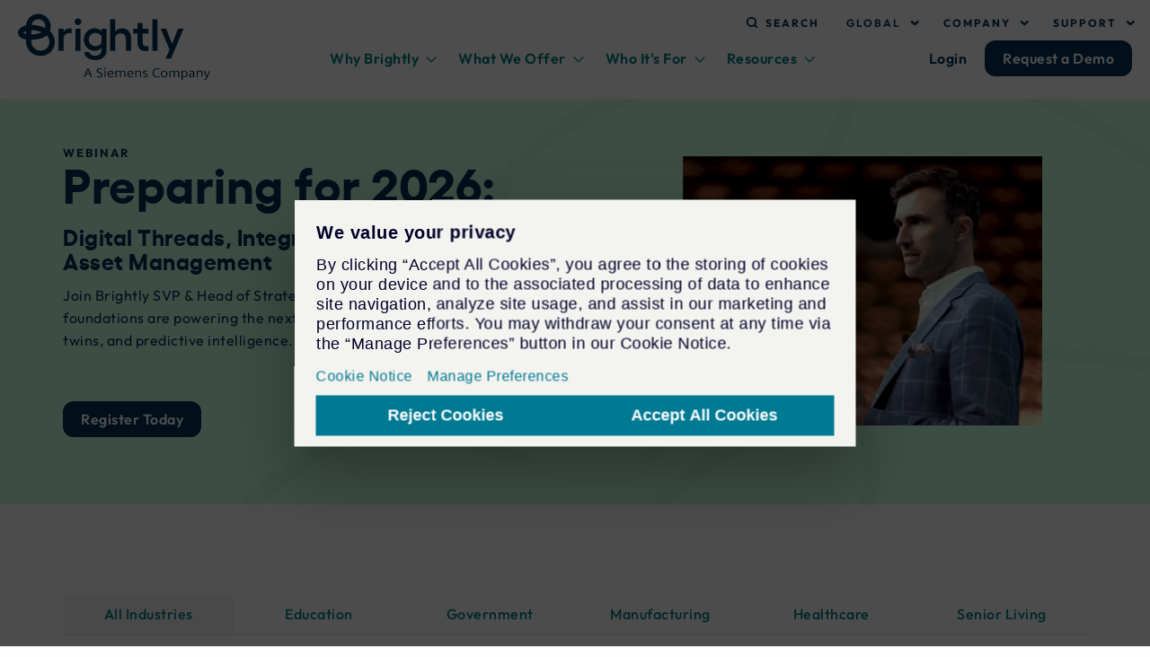

--- FILE ---
content_type: text/html; charset=UTF-8
request_url: https://www.brightlysoftware.com/
body_size: 106717
content:
<!DOCTYPE html>
<html lang="en" dir="ltr" prefix="og: https://ogp.me/ns#">
  <head>
    <meta name="google-site-verification" content="fw0q7Os7dNpTRful1kmpfnPI4eT0LMm8HUyzT_GuyrE" />
    <meta charset="utf-8" />
<script>(function(w,d,s,l,i){w[l]=w[l]||[];w[l].push({'gtm.start':
new Date().getTime(),event:'gtm.js'});var f=d.getElementsByTagName(s)[0],
j=d.createElement(s),dl=l!='dataLayer'?'&amp;l='+l:'';j.async=true;j.src=
'https://www.googletagmanager.com/gtm.js?id='+i+dl;f.parentNode.insertBefore(j,f);
})(window,document,'script','dataLayer','GTM-WXJPMNJ');
</script>
<meta name="description" content="Discover Brightly&#039;s leading-edge Operations Management Software and Enterprise Asset Management Solutions. Streamline processes, boost efficiency, and drive ..." />
<link rel="canonical" href="https://www.brightlysoftware.com/" />
<link rel="shortlink" href="https://www.brightlysoftware.com/" />
<meta property="og:site_name" content="Brightly" />
<meta property="og:url" content="https://www.brightlysoftware.com/homepage" />
<meta property="og:title" content="Homepage" />
<meta property="og:image" content="https://www.brightlysoftware.com/themes/custom/new_themekit/Brightly-OG.jpg" />
<meta name="twitter:title" content="Homepage" />
<link rel="apple-touch-icon-precomposed" sizes="57x57" href="/themes/custom/new_themekit/assets/favicon/apple-touch-icon-57x57.png"/>
<link rel="apple-touch-icon-precomposed" sizes="114x114" href="/themes/custom/new_themekit/assets/favicon/apple-touch-icon-114x114.png"/>
<link rel="apple-touch-icon-precomposed" sizes="72x72" href="/themes/custom/new_themekit/assets/favicon/apple-touch-icon-72x72.png"/>
<link rel="apple-touch-icon-precomposed" sizes="144x144" href="/themes/custom/new_themekit/assets/favicon/apple-touch-icon-144x144.png"/>
<link rel="apple-touch-icon-precomposed" sizes="60x60" href="/themes/custom/new_themekit/assets/favicon/apple-touch-icon-60x60.png"/>
<link rel="apple-touch-icon-precomposed" sizes="120x120" href="/themes/custom/new_themekit/assets/favicon/apple-touch-icon-120x120.png"/>
<link rel="apple-touch-icon-precomposed" sizes="76x76" href="/themes/custom/new_themekit/assets/favicon/apple-touch-icon-76x76.png"/>
<link rel="apple-touch-icon-precomposed" sizes="152x152" href="/themes/custom/new_themekit/assets/favicon/apple-touch-icon-152x152.png"/>
<link rel="icon" type="image/png" href="/themes/custom/new_themekit/assets/favicon/favicon-196x196.png" sizes="196x196"/>
<link rel="icon" type="image/png" href="/themes/custom/new_themekit/assets/favicon/favicon-96x96.png" sizes="96x96"/>
<link rel="icon" type="image/png" href="/themes/custom/new_themekit/assets/favicon/favicon-32x32.png" sizes="32x32"/>
<link rel="icon" type="image/png" href="/themes/custom/new_themekit/assets/favicon/favicon-16x16.png" sizes="16x16"/>
<link rel="icon" type="image/png" href="/themes/custom/new_themekit/assets/favicon/favicon-128x128.png" sizes="128x128"/>
<meta name="application-name" content="&#xA0;"/>
<meta name="msapplication-TileColor" content="#FFFFFF"/>
<meta name="msapplication-TileImage" content="/themes/custom/new_themekit/assets/favicon/mstile-144x144.png"/>
<meta name="msapplication-square70x70logo" content="mstile-70x70.png"/>
<meta name="msapplication-square150x150logo" content="mstile-150x150.png"/>
<meta name="msapplication-wide310x150logo" content="mstile-310x150.png"/>
<meta name="msapplication-square310x310logo" content="mstile-310x310.png"/>
<meta name="favicon-generator" content="Drupal responsive_favicons + realfavicongenerator.net" />
<meta name="Generator" content="Drupal 10 (https://www.drupal.org)" />
<meta name="MobileOptimized" content="width" />
<meta name="HandheldFriendly" content="true" />
<meta name="viewport" content="width=device-width, initial-scale=1.0" />
<link rel="preload" as="image" imagesrcset="/sites/default/files/styles/small/public/image/2026-01/HDR-Bell-Webinar-2026-v4.jpg.webp?itok=E2NjNDlM 1x, /sites/default/files/styles/large/public/image/2026-01/HDR-Bell-Webinar-2026-v4.jpg.webp?itok=b8zc-zqa 2x" type="image/jpeg" />
<meta name="node-changed-date" content="2026-01-14T10:56:19-0500" />
<meta name="node-changed-timestamp" content="1768406179" />
<link rel="alternate" hreflang="en" href="https://www.brightlysoftware.com/" />
<link rel="alternate" hreflang="en-gb" href="https://www.brightlysoftware.com/en-gb" />
<link rel="alternate" hreflang="en-au" href="https://www.brightlysoftware.com/en-au" />
<script>window.a2a_config=window.a2a_config||{};a2a_config.callbacks=[];a2a_config.overlays=[];a2a_config.templates={};</script>

    <title>CMMS &amp; Enterprise Asset Management Solutions | Brightly</title>
    <link rel="preconnect" href="https://munchkin.marketo.net">
    <link rel="preconnect" href="https://discover.brightlysoftware.com">
    <link rel="dns-prefetch" href="https://munchkin.marketo.net">
    <link rel="dns-prefetch" href="https://discover.brightlysoftware.com">
    <meta name="theme-color" content="#8eabc3">
    <link rel="preload" as="font" href="/themes/custom/new_themekit/assets/fonts/yellix/yellix-regular-webfont.ttf" crossorigin>
    <link rel="preload" as="font" href="/themes/custom/new_themekit/assets/fonts/outfit/Outfit-SemiBold.ttf" crossorigin>

    <script>
    (function(){var a=window.mutiny=window.mutiny||{};if(!window.mutiny.client){a.client={_queue:{}};var b=["identify","trackConversion"];var c=[].concat(b,["defaultOptOut","optOut","optIn"]);var d=function factory(c){return function(){for(var d=arguments.length,e=new Array(d),f=0;f<d;f++){e[f]=arguments[f]}a.client._queue[c]=a.client._queue[c]||[];if(b.includes(c)){return new Promise(function(b,d){a.client._queue[c].push({args:e,resolve:b,reject:d})})}else{a.client._queue[c].push({args:e})}}};c.forEach(function(b){a.client[b]=d(b)})}})();
    </script>
    <script>
      window.mutiny.client.defaultOptOut();
    </script>
    <script data-cfasync="false" src="https://client-registry.mutinycdn.com/personalize/client/b14eedb3a31f0023.js"></script>


      <script>
        window.consentStatusData = {};
        function logConsentStatusEvent(event) {
          if (event.event === 'consent_status') {
            // console.log('Consent Status Event:', event);
            Object.keys(event.ucCategory).forEach(function(key) {
              var nkey = (key === 'customcategory-f3030e64-3db1-4401-8273-e687fcc5244b') ? 'performance' : key;
              window.consentStatusData[nkey] = event.ucCategory[key];
            });
            // console.log('Updated consentStatusData:', window.consentStatusData);
          }
        }

        // Override the push function to listen for new events
        (function() {
            if (typeof window.dataLayer !== 'undefined') {
                var originalPush = window.dataLayer.push;
                window.dataLayer.push = function() {
                    Array.prototype.forEach.call(arguments, function(event) {
                        logConsentStatusEvent(event);
                    });
                    return originalPush.apply(window.dataLayer, arguments);
                };

                // Process existing events in the dataLayer (if needed)
                window.dataLayer.forEach(function(event) {
                    logConsentStatusEvent(event);
                });
            }
        })();
    </script>

    <script type="text/plain" data-usercentrics='Marketo'>
      (function() {

        var didInit = false;
        function initMunchkin() {
          if(didInit === false) {
            didInit = true;
            Munchkin.init('583-IUG-201');
          }
        }
        var s = document.createElement('script');
        s.type = 'text/javascript';
        s.async = true;
        s.src = '//munchkin.marketo.net/munchkin.js';
        s.onreadystatechange = function() {
          if (this.readyState == 'complete' || this.readyState == 'loaded') {
            initMunchkin();
          }
        };
        s.onload = initMunchkin;
        document.getElementsByTagName('head')[0].appendChild(s);
      })();
    </script>
    <style id="critical-css">@font-face{font-display:swap;font-family:Outfit;font-weight:100;src:url(/themes/custom/new_themekit/dist/css/../assets/fonts/outfit/Outfit-Light.ttf) format("truetype")}@font-face{font-display:swap;font-family:Outfit;font-weight:300;src:url(/themes/custom/new_themekit/dist/css/../assets/fonts/outfit/Outfit-Light.ttf) format("truetype")}@font-face{font-display:swap;font-family:Outfit;font-weight:400;src:url(/themes/custom/new_themekit/dist/css/../assets/fonts/outfit/Outfit-Regular.ttf) format("truetype")}@font-face{font-display:swap;font-family:Outfit;font-weight:500;src:url(/themes/custom/new_themekit/dist/css/../assets/fonts/outfit/Outfit-Medium.ttf) format("truetype")}@font-face{font-display:swap;font-family:Outfit;font-weight:600;src:url(/themes/custom/new_themekit/dist/css/../assets/fonts/outfit/Outfit-SemiBold.ttf) format("truetype")}@font-face{font-display:swap;font-family:Outfit;font-weight:700;src:url(/themes/custom/new_themekit/dist/css/../assets/fonts/outfit/Outfit-Bold.ttf) format("truetype")}@font-face{font-display:swap;font-family:Yellix;font-weight:400;src:url(/themes/custom/new_themekit/dist/css/../assets/fonts/yellix/yellix-regular-webfont.ttf) format("truetype")}@font-face{font-display:swap;font-family:Yellix;font-weight:600;src:url(/themes/custom/new_themekit/dist/css/../assets/fonts/yellix/yellix-semibold-webfont.ttf) format("truetype")}@font-face{font-display:swap;font-family:Yellix;font-weight:800;src:url(/themes/custom/new_themekit/dist/css/../assets/fonts/yellix/yellix-bold-webfont.ttf) format("truetype")}@font-face{font-display:swap;font-family:icomoon;src:url(/themes/custom/new_themekit/dist/css/../assets/fonts/icomoon/fonts/icomoon.eot);src:url(/themes/custom/new_themekit/dist/css/../assets/fonts/icomoon/fonts/icomoon.eot#iefix) format("embedded-opentype"),url(/themes/custom/new_themekit/dist/css/../assets/fonts/icomoon/fonts/icomoon.woff) format("woff"),url(/themes/custom/new_themekit/dist/css/../assets/fonts/icomoon/fonts/icomoon.ttf) format("truetype"),url(/themes/custom/new_themekit/dist/css/../assets/fonts/icomoon/fonts/icomoon.svg#3xl) format("svg");font-weight:400;font-style:normal}.menu-item--expanded{list-style-type:circle;list-style-image:url(/themes/contrib/classy/css/components/../../images/misc/menu-expanded.png)}button{padding:0;-webkit-appearance:none;-moz-appearance:none;appearance:none;border:0;border-radius:12px;background:rgba(0,0,0,0);line-height:1}div,form,h2,li,p,ul{margin:0;padding:0}.h2,h2{font-family:Yellix,Arial,sans-serif;font-style:normal;font-weight:700;color:inherit;text-rendering:optimizeLegibility}@media print,screen and (min-width:64em){.h2,h2{font-size:3.0625rem}}[type=text]{display:block;box-sizing:border-box;width:100%;height:2.4375rem;margin:0 0 1rem;padding:.5rem;border:1px solid #cacaca;border-radius:12px;background-color:#fefefe;box-shadow:inset 0 1px 2px rgba(10,10,10,.1);font-family:inherit;font-size:1rem;font-weight:400;line-height:1.5;color:#0a0a0a;-webkit-appearance:none;-moz-appearance:none;appearance:none}[type=button],[type=submit]{-webkit-appearance:none;-moz-appearance:none;appearance:none;border-radius:12px}::-moz-placeholder{color:#cacaca}.menu--cta-navigation .menu li a.btn-primary{display:inline-block;line-height:normal;font-weight:600;font-size:16px;border-radius:12px;text-decoration:none;text-align:center;-webkit-appearance:none;-moz-appearance:none;appearance:none;background:#003358;color:#fff;padding:10px 20px}.menu--cta-navigation .menu li a.btn-secondary{display:inline-block;line-height:normal;font-weight:600;font-size:16px;border-radius:12px;text-decoration:none;text-align:center;-webkit-appearance:none;-moz-appearance:none;appearance:none;background:0 0;color:#003358;padding:10px 20px}@media print,screen and (max-width:63.99875em){.region-header-top .menu--header-menu{display:none}.region-header .menu--cta-navigation{display:none}.region-header .menu--main{display:none}}.paragraph--type--link-default.btn-primary a{display:inline-block;line-height:normal;font-weight:600;font-size:16px;border-radius:12px;text-decoration:none;text-align:center;-webkit-appearance:none;-moz-appearance:none;appearance:none;background:#003358;color:#fff;padding:10px 20px}@media print,screen and (min-width:40em){.region-header .menu--main>.menu>li>.menu_link_content{padding-left:1.875rem;padding-right:1.875rem}.field--name-field-p-links{align-items:center;display:flex}.field--name-field-p-links>.field__item{margin-right:16px}}@media print,screen and (min-width:64em){.layout-container{padding-top:193px}.notifications-is-hide .layout-container{padding-top:111px}.paragraph--type--tab .top-content{align-items:center;display:flex}.paragraph--type--tab .top-content>.media{margin-bottom:0;max-width:none;width:50%}.paragraph--type--tab .top-content>.media+.text{width:50%;flex-shrink:0;margin-left:50px}}#header>.main-header{max-width:81.25rem;margin-left:auto;margin-right:auto;padding-left:1.25rem;padding-right:1.25rem;align-items:center;display:flex;justify-content:space-between;padding:8px 25px;position:relative;min-height:61px}@media print,screen and (min-width:64em){#header{border-bottom:none}#header>.main-header{padding:15px 20px 10px;min-height:109px}#header .region-main-header{flex:1}#header .region-header-top{align-items:flex-end;display:flex;justify-content:flex-end;margin-bottom:10px}#header .region-header{align-items:center;display:flex;margin-bottom:10px}#header .menu-toggle{display:none}#header .block-new-themekit-languageswitcher .button,#header .block-new-themekit-languageswitcher-mob .button{font-size:.75rem;letter-spacing:.125rem;color:#003358;text-transform:uppercase}#header .block-new-themekit-languageswitcher .links,#header .block-new-themekit-languageswitcher-mob .links{background-color:#fff;border:2px solid #17bcbe;left:-16px;margin:0;padding:14px;position:absolute;top:100%;z-index:3}}#header .block-search-block form .form-actions input{display:inline-block;line-height:normal;font-weight:600;font-size:16px;border-radius:12px;text-decoration:none;text-align:center;-webkit-appearance:none;-moz-appearance:none;appearance:none;background:#003358;color:#fff;padding:10px 20px;border-radius:0 6px 6px 0;border:none}@media print,screen and (max-width:63.99875em){.js-sub-menu{display:none}.megamenu-card{display:none}}@media print,screen and (min-width:40em){#header .block-search-block form .h2{margin-bottom:32px}.megamenu-item{margin-bottom:8px;position:relative}.megamenu-item>a,.megamenu-item>span{font-size:.9375rem}.block--dismissible-message-bar .close-notification-region{right:32px}}#header .block-search-block{display:none}html{scroll-behavior:smooth}.clearfix:after{display:table;clear:both;content:""}.hidden{display:none}.visually-hidden{position:absolute!important;overflow:hidden;clip:rect(1px,1px,1px,1px);width:1px;height:1px;word-wrap:normal}.media-oembed-content{max-width:100%}html{font-family:sans-serif;-ms-text-size-adjust:100%;-webkit-text-size-adjust:100%}article,header,main,nav{display:block}a{background-color:transparent}strong{font-weight:700}img{border:0}svg:not(:root){overflow:hidden}button,input{color:inherit;font:inherit;margin:0}button{overflow:visible}button,input[type=submit]{-webkit-appearance:button}button::-moz-focus-inner,input::-moz-focus-inner{border:0;padding:0}input{line-height:normal}.button{margin-right:1em;margin-left:1em}.button:first-child{margin-right:0;margin-left:0}.field__label{font-weight:700}.form-actions,.form-item{margin-top:1em;margin-bottom:1em}.form--inline .form-item{float:left;margin-right:.5em}.form--inline .form-actions{clear:left}ul.menu{margin-left:1em;padding:0;list-style:none;text-align:left}.menu-item--expanded{list-style-type:circle;list-style-image:url(/themes/contrib/classy/images/misc/menu-expanded.png)}.menu-item{margin:0;padding-top:.2em}@font-face{font-display:swap;font-family:Outfit;font-weight:100;src:url(/themes/custom/new_themekit/dist/assets/fonts/outfit/Outfit-Light.ttf) format("truetype")}@font-face{font-display:swap;font-family:Outfit;font-weight:300;src:url(/themes/custom/new_themekit/dist/assets/fonts/outfit/Outfit-Light.ttf) format("truetype")}@font-face{font-display:swap;font-family:Outfit;font-weight:400;src:url(/themes/custom/new_themekit/dist/assets/fonts/outfit/Outfit-Regular.ttf) format("truetype")}@font-face{font-display:swap;font-family:Outfit;font-weight:500;src:url(/themes/custom/new_themekit/dist/assets/fonts/outfit/Outfit-Medium.ttf) format("truetype")}@font-face{font-display:swap;font-family:Outfit;font-weight:600;src:url(/themes/custom/new_themekit/dist/assets/fonts/outfit/Outfit-SemiBold.ttf) format("truetype")}@font-face{font-display:swap;font-family:Outfit;font-weight:700;src:url(/themes/custom/new_themekit/dist/assets/fonts/outfit/Outfit-Bold.ttf) format("truetype")}@font-face{font-display:swap;font-family:Yellix;font-weight:400;src:url(/themes/custom/new_themekit/dist/assets/fonts/yellix/yellix-regular-webfont.ttf) format("truetype")}@font-face{font-display:swap;font-family:Yellix;font-weight:600;src:url(/themes/custom/new_themekit/dist/assets/fonts/yellix/yellix-semibold-webfont.ttf) format("truetype")}@font-face{font-display:swap;font-family:Yellix;font-weight:800;src:url(/themes/custom/new_themekit/dist/assets/fonts/yellix/yellix-bold-webfont.ttf) format("truetype")}@font-face{font-display:swap;font-family:icomoon;src:url(/themes/custom/new_themekit/dist/assets/fonts/icomoon/fonts/icomoon.eot);src:url(/themes/custom/new_themekit/dist/assets/fonts/icomoon/fonts/icomoon.eot#iefix) format("embedded-opentype"),url(/themes/custom/new_themekit/dist/assets/fonts/icomoon/fonts/icomoon.woff) format("woff"),url(/themes/custom/new_themekit/dist/assets/fonts/icomoon/fonts/icomoon.ttf) format("truetype"),url(/themes/custom/new_themekit/dist/assets/fonts/icomoon/fonts/icomoon.svg#3xl) format("svg");font-weight:400;font-style:normal}body{letter-spacing:.03125rem}h3{font-weight:600!important}.text-formatted img{width:100%}html{line-height:1.15;-webkit-text-size-adjust:100%}body{margin:0}a{background-color:rgba(0,0,0,0)}strong{font-weight:bolder}img{border-style:none}button,input{font-family:inherit;font-size:100%;line-height:1.15;margin:0}button,input{overflow:visible}button{text-transform:none}[type=button],[type=submit],button{-webkit-appearance:button}[type=button]::-moz-focus-inner,[type=submit]::-moz-focus-inner,button::-moz-focus-inner{border-style:none;padding:0}[type=button]:-moz-focusring,[type=submit]:-moz-focusring,button:-moz-focusring{outline:ButtonText dotted 1px}::-webkit-file-upload-button{-webkit-appearance:button;font:inherit}html{box-sizing:border-box;font-size:100%}*,::after,::before{box-sizing:inherit}body{margin:0;padding:0;background:#fefefe;font-family:Outfit,Arial,sans-serif;font-weight:400;line-height:1.5;color:#003358;-webkit-font-smoothing:antialiased;-moz-osx-font-smoothing:grayscale}img{display:inline-block;vertical-align:middle;max-width:100%;height:auto;-ms-interpolation-mode:bicubic}button{padding:0;-webkit-appearance:none;appearance:none;border:0;border-radius:12px;background:rgba(0,0,0,0);line-height:1}button,input{font-family:inherit}div,form,h2,h3,li,p,ul{margin:0;padding:0}p{margin-bottom:1rem;font-size:inherit;line-height:1.6;text-rendering:optimizeLegibility}strong{font-weight:700;line-height:inherit}.h2,h2,h3{font-family:Yellix,Arial,sans-serif;font-style:normal;font-weight:700;color:inherit;text-rendering:optimizeLegibility}.h2,h2{font-size:2rem;line-height:1.05;margin-top:0;margin-bottom:1.25rem}h3{font-size:1.625rem;line-height:1.1;margin-top:0;margin-bottom:2rem}@media print,screen and (min-width:64em){.h2,h2{font-size:3.0625rem}h3{font-size:2.4375rem}}a{line-height:inherit;color:#017d80;text-decoration:underline}a img{border:0}ul{margin-bottom:1rem;list-style-position:outside;line-height:1.6}li{font-size:inherit}ul{margin-left:1.25rem;list-style-type:disc}ul ul{margin-left:1.25rem;margin-bottom:0}[type=text]{display:block;box-sizing:border-box;width:100%;height:2.4375rem;margin:0 0 1rem;padding:.5rem;border:1px solid #cacaca;border-radius:12px;background-color:#fefefe;box-shadow:inset 0 1px 2px rgba(10,10,10,.1);font-family:inherit;font-size:1rem;font-weight:400;line-height:1.5;color:#0a0a0a;-webkit-appearance:none;appearance:none}[type=button],[type=submit]{-webkit-appearance:none;appearance:none;border-radius:12px}::-webkit-input-placeholder{color:#cacaca}:-ms-input-placeholder{color:#cacaca}::-ms-input-placeholder{color:#cacaca}::placeholder{color:#cacaca}label{display:block;margin:0;font-size:.875rem;font-weight:400;line-height:1.8;color:#0a0a0a}.region-header .menu--main>.menu>li.menu-item--expanded>span:after,.region-header-top .menu--header-menu>.menu>li.menu-item--expanded>button:after,.region-mobile-nav .menu--header-menu ul li.menu-item--expanded>button:after,.region-mobile-nav .menu--header-menu>.menu>li.menu-item--expanded>button:after,.region-mobile-nav .menu--main>.menu>li.menu-item--expanded>span:after{font-family:icomoon;font-style:normal;font-weight:400;speak:none;display:inline-block;text-decoration:inherit;width:1em;text-align:center;font-variant:normal;text-transform:none;line-height:1;font-smoothing:antialiased}.bg-theme--brightly_green a{color:#003358}:root{--colorGinPrimary:#0550e6;--colorGinPrimaryHover:#0444c4;--colorGinPrimaryActive:#043cad;--colorGinPrimaryLight:rgba(5,80,230,0.15);--colorGinPrimaryLightHover:rgba(5,80,230,0.2);--colorGinPrimaryLightActive:rgba(5,80,230,0.3);--colorGinPrimaryLightShadow:rgba(5,80,230,0.45);--colorGinItemHover:rgba(5,80,230,0.1);--colorGinButtonShadow:#00000033;--colorGinButtonText:#fff;--colorGinFocus:#059fad;--colorGinDisabled:#bbb;--colorGinWarning:#d8b234;--colorGinWarningLight:#efcf64;--colorGinWarningBackground:#605328;--colorGinWarningLightBackground:rgba(226,151,0,0.08);--colorGinDanger:#cc3d3d;--colorGinDangerLightest:#fdd9d9;--colorGinDangerLight:#f39b9d;--colorGinDangerBackground:#583333;--colorGinDangerLightBackground:rgba(222,117,96,0.1);--colorGinGreen:#058260;--colorGinGreenLight:#32cea4;--colorGinGreenLightest:#adebdb;--colorGinGreenBackground:#145242;--colorGinGreenLightBackground:rgba(72,171,123,0.1);--colorGinInfo:#082538;--colorGinInfoLight:#589ac5;--colorGinInfoBackground:#122b3c;--colorGinAppBackground:#fbfbff;--colorGinLayerBackground:#fff;--colorGinLayer2Background:#edeff5;--colorGinLayer3Background:#fff;--colorGinLayer4Background:#e2e5ec;--colorGinContextual:var(--colorGinText);--colorGinContextualText:#eee;--colorGinBorder:#d4d4d8;--colorGinLayerBorder:rgba(0,0,0,0.08);--colorGinLayer2Border:#d4d4d8;--colorGinTableBorder:rgba(0,0,0,0.15);--colorGinTabsBorder:rgba(0,0,0,0.2);--colorGinFormElementBorder:#8e929c;--colorGinTitle:#222330;--colorGinText:#222330;--colorGinTextLight:#545560;--colorGinTableHeader:#e6e8ef;--colorGinSwitch:#26a769;--colorGinSwitchShadow:rgba(38,167,105,0.3);--colorGinIcons:#414247;--colorGinStickyBg:#c8cdd8}#skip-to-content{position:fixed;top:0;left:0;width:0;z-index:8000}#skip-to-content .skip-to-content-link{display:inline-block;position:absolute;width:160px;background:#1779ba;color:#fefefe;padding:5px;left:-1000px;opacity:0}svg{display:block;max-width:100%;width:100%;height:100%}ul.menu{margin:0}ul.menu li{padding:0;list-style:none;line-height:1.5}.region-header-top .search-link{align-items:center;color:#003358;display:flex;font-size:.75rem;font-weight:700;letter-spacing:.125rem;line-height:normal;margin-right:30px;text-transform:uppercase}.region-header-top .search-link::before{background-image:url("data:image/svg+xml,%3Csvg width='14' height='14' viewBox='0 0 14 14' fill='none' xmlns='http://www.w3.org/2000/svg'%3E%3Cg clip-path='url(%23clip0_0_195)'%3E%3Cpath d='M12.25 12.25L9.7125 9.7125M11.0833 6.41667C11.0833 8.994 8.994 11.0833 6.41667 11.0833C3.83934 11.0833 1.75 8.994 1.75 6.41667C1.75 3.83934 3.83934 1.75 6.41667 1.75C8.994 1.75 11.0833 3.83934 11.0833 6.41667Z' stroke='%23003358' stroke-width='2' stroke-linecap='round' stroke-linejoin='round'/%3E%3C/g%3E%3Cdefs%3E%3CclipPath id='clip0_0_195'%3E%3Crect width='14' height='14' fill='white'/%3E%3C/clipPath%3E%3C/defs%3E%3C/svg%3E%0A");content:"";display:block;height:14px;margin-right:8px;width:14px}.region-header-top .menu--header-menu>.menu{display:flex}.region-header-top .menu--header-menu>.menu>li.menu-item--expanded{position:relative}.region-header-top .menu--header-menu>.menu>li.menu-item--expanded>button{align-items:center;display:flex}.region-header-top .menu--header-menu>.menu>li.menu-item--expanded>button:after{content:"";font-size:.4375rem;margin-left:10px}.region-header-top .menu--header-menu>.menu>li{margin-left:30px}.region-header-top .menu--header-menu>.menu>li>a,.region-header-top .menu--header-menu>.menu>li>button{font-size:.75rem;line-height:normal;letter-spacing:.125rem;font-weight:700;text-transform:uppercase;text-decoration:none;display:block;color:#003358}.region-header-top .menu--header-menu>.menu>li>button{padding:0;border:0;background:0 0}.region-header-top .menu--header-menu>.menu>li>ul{position:absolute;left:-16px;top:calc(100% + 4px);z-index:3;background-color:#fff;border:2px solid #017d80;padding:14px;display:none}.region-header-top .menu--header-menu>.menu>li>ul>li:not(:last-child){margin-bottom:12px}.region-header-top .menu--header-menu>.menu>li>ul>li a{font-size:.875rem;line-height:1.5;letter-spacing:.00875rem;text-decoration:none;display:block;color:#003358}.menu--cta-navigation .menu li a.btn-primary{display:inline-block;line-height:normal;font-weight:600;font-size:16px;border-radius:12px;text-decoration:none;text-align:center;-webkit-appearance:none;appearance:none;background:#003358;color:#fff;padding:10px 20px}.menu--cta-navigation .menu li a.btn-secondary{display:inline-block;line-height:normal;font-weight:600;font-size:16px;border-radius:12px;text-decoration:none;text-align:center;-webkit-appearance:none;appearance:none;background:0 0;color:#003358;padding:10px 20px}.region-header .menu--cta-navigation .menu{display:flex}.region-header .menu--main{margin:0 auto;position:static}@media print,screen and (max-width:63.99875em){.region-header-top .menu--header-menu{display:none}.region-header .menu--cta-navigation{display:none}.region-header .menu--main{display:none}}.region-header .menu--main .menu_link_content li{position:relative}.region-header .menu--main .menu_link_content li .field--name-field-description{color:#475467;font-size:.875rem;font-weight:300;line-height:normal}.region-header .menu--main>.menu{display:flex}.region-header .menu--main>.menu>li>span{color:#017d80;display:block;font-weight:600;padding:10px 12px;position:relative;text-decoration:none}@media print,screen and (min-width:64em)and (max-width:74.99875em){.region-header .menu--main>.menu>li>span{font-size:.875rem;padding:10px 5px}}.region-header .menu--main>.menu>li.menu-item--expanded>span:after{content:"";font-size:.5rem;margin-left:8px;text-align:center;vertical-align:middle;width:12px}.region-header .menu--main>.menu>li>.menu_link_content{display:none;left:0;padding-bottom:60px;padding-top:30px;position:absolute;right:0;top:calc(100% + 4px);z-index:1;max-width:81.25rem;margin-left:auto;margin-right:auto;padding-left:1.25rem;padding-right:1.25rem}.region-header .menu--main>.menu>li>.menu_link_content:before{border-top:4px solid #017d80;background-color:#fff;border-radius:0;box-shadow:0 4px 6px -1px rgba(10,10,10,.1),0 2px 4px -1px rgba(10,10,10,.06);content:"";height:100%;left:50%;overflow:hidden;position:absolute;top:-4px;-webkit-transform:translateX(-50%);transform:translateX(-50%);width:100vw;z-index:-1}.region-header .menu--main>.menu>li>.view-mode-default ul.menu-level-1{grid-template-columns:repeat(3,1fr);grid-auto-rows:auto}.region-header .menu--main>.menu>li>.view-mode-default .megamenu-card{grid-column:3}.region-header .menu--main ul.menu-level-1{display:grid;gap:25px}.region-header .menu--main ul.menu-level-1>li:not(.megamenu-card){border-radius:10px;padding:10px;padding-left:54px;align-self:start}.region-header .menu--main ul.menu-level-1>li:not(.megamenu-card) a{color:#223f60;display:block;font-size:.9375rem;font-weight:500;line-height:normal;padding-bottom:8px;text-decoration:none}.region-header .menu--main ul.menu-level-1>li:not(.megamenu-card) a:before{bottom:0;content:"";left:0;position:absolute;right:0;top:0}.region-mobile-nav .menu--header-menu ul li{margin-top:19px;line-height:1.125rem}.region-mobile-nav .menu--header-menu ul li a,.region-mobile-nav .menu--header-menu ul li button{font-size:.875rem;line-height:normal;letter-spacing:.00875rem;font-weight:600;color:#003358;text-decoration:none;display:inline;border:0;padding:0;background:0 0}.region-mobile-nav .menu--header-menu ul li.menu-item--expanded>button:after{content:"";margin-left:8px;font-size:.5rem;width:12px;text-align:center;vertical-align:top;margin-top:8px}.region-mobile-nav .menu--header-menu ul li.menu-item--expanded>ul{font-size:1rem;line-height:1.25}.region-mobile-nav .menu--header-menu ul li.menu-item--expanded>ul>li:not(:last-child){margin-bottom:24px}.region-mobile-nav .menu--header-menu ul li.menu-item--expanded>ul>li a{color:#003358}.region-mobile-nav .menu--cta-navigation ul li:last-child>a{margin-bottom:25px;margin-top:15px}.region-mobile-nav .menu--cta-navigation ul li a{text-align:center;width:100%}.region-mobile-nav .menu--main .menu-level-1>li{border-radius:10px;padding:10px;padding-left:54px}.region-mobile-nav .menu--main .menu-level-1>li>a::before{bottom:0;content:"";left:0;position:absolute;right:0;top:0}.region-mobile-nav .menu--main .menu-level-1>li .field--name-field-description{font-size:13px;font-weight:300;letter-spacing:.13px;line-height:normal}.region-mobile-nav .menu--main li{position:relative}.region-mobile-nav .menu--main li ul span{font-size:.9375rem;line-height:1.2;letter-spacing:.125rem;display:block;color:#003358;text-transform:uppercase;font-weight:700}.region-mobile-nav .menu--main li ul .field--name-field-description{font-size:.8125rem}.region-mobile-nav .menu--main>.menu{display:flex;flex-direction:column}.region-mobile-nav .menu--main>.menu>li>span{display:block;font-weight:700;text-decoration:none;color:#017d80;line-height:1.5rem;position:relative;margin-bottom:24px}.region-mobile-nav .menu--main>.menu>li.menu-item--expanded>span:after{content:"";font-size:10px;line-height:1rem;width:24px;height:24px;padding:5px;float:right;-webkit-transform:rotate(-90deg);transform:rotate(-90deg)}.region-mobile-nav .menu--main>.menu>li>ul.menu_link_content{display:none}.region-mobile-nav .menu--main>.menu>li>ul.menu_link_content li{line-height:1.25rem;margin-bottom:4px}.region-mobile-nav .menu--main>.menu>li>ul.menu_link_content a{color:#003358;font-size:15px;line-height:1.25;display:inline-block;font-weight:600;text-decoration:none}.region-mobile-nav .menu--header-menu li{position:relative}.region-mobile-nav .menu--header-menu>.menu{display:flex;flex-direction:column}.region-mobile-nav .menu--header-menu>.menu>li.menu-item--expanded>button:after{content:"";line-height:1rem;width:0;height:21px;padding:5px;float:right;position:absolute;right:8px;-webkit-transform:rotate(-90deg);transform:rotate(-90deg)}.layout-container{padding-top:166px;overflow:clip}.notifications-is-hide .layout-container{padding-top:61px}@media print,screen and (min-width:64em){.layout-container{padding-top:193px}.notifications-is-hide .layout-container{padding-top:111px}}div.layout{scroll-margin-top:150px}.layout{position:relative}.layout:first-child{z-index:1}.layout:not(:first-child){padding-bottom:25px;padding-top:25px}@media print,screen and (min-width:64em){.layout:not(:first-child){padding-bottom:100px;padding-top:100px}.path-frontpage .layout:not(:first-child):nth-child(2){padding-top:35px}}.layout:not(:first-child)>div{z-index:2;position:relative}.layout.bg-theme--brightly_green{background-color:rgba(72,255,155,.3);background-image:url(/themes/custom/new_themekit/dist/assets/images/svg/section-green-bg-shapes.svg);background-size:cover;background-position:center;background-repeat:no-repeat}.layout.no-paddings{padding:0!important}.layout.pt-050{padding-top:0!important}@media print,screen and (min-width:64em){.layout.pt-050{padding-top:50px!important}.block--icon{margin-bottom:50px}}.layout.pt-50{padding-top:50px!important}.layout.pt-100{padding-top:100px!important}.layout.pb-50{padding-bottom:50px!important}.layout.pb-100{padding-bottom:100px!important}.block--dismissible-message-bar .close-notification-region:before{font-family:icomoon;font-style:normal;font-weight:400;speak:none;display:inline-block;text-decoration:inherit;width:1em;text-align:center;font-variant:normal;text-transform:none;line-height:1;font-smoothing:antialiased}.region-notifications{background:#17bcbe;width:100%}.notifications-is-hide .region-notifications{overflow:hidden;height:0;padding:0}.block--dismissible-message-bar{width:100%;position:relative;display:flex;align-items:center;justify-content:center;height:100%;padding:0 40px}.block--dismissible-message-bar .close-notification-region{position:absolute;right:20px;top:18px;font-size:0;text-decoration:none}.block--dismissible-message-bar .close-notification-region:before{content:""}.block--dismissible-message-bar .close-notification-region::before{font-size:14px}body.notifications-is-hide .region-notifications{height:0}.block--icon .block-content{max-width:75rem;margin-left:auto;margin-right:auto;padding-left:1.25rem;padding-right:1.25rem;height:100%}.block--icon .top-content{position:relative;z-index:1}@media print,screen and (min-width:64em){.block--icon .top-content{display:flex;justify-content:center;width:100%}}.block--icon .field--name-field-media-image{text-align:center}.block--icon .field--name-field-p-links{align-items:center;display:flex;flex-wrap:wrap;justify-content:space-between;gap:12px 30px;margin-bottom:16px;margin-top:32px}.block--icon .field--name-field-p-links>.field__item{margin:0!important;width:calc(50% - 20px)}@media print,screen and (min-width:64em){.block--icon .field--name-field-p-links{flex-wrap:nowrap;gap:12px 30px;margin-bottom:0}.block--icon .field--name-field-p-links>.field__item{width:auto}.block--icon .field--name-field-p-links>.field__item img{width:auto}}.paragraph--type--link-default.btn-primary a{display:inline-block;line-height:normal;font-weight:600;font-size:16px;border-radius:12px;text-decoration:none;text-align:center;-webkit-appearance:none;appearance:none;background:#003358;color:#fff;padding:10px 20px}@media print,screen and (max-width:39.99875em){.paragraph--type--link-default.btn-primary a{display:block}}.field--name-field-p-links{margin-bottom:-16px;margin-top:24px}.field--name-field-p-links>.field__item{margin-bottom:16px}.field--name-field-p-links a{width:100%}.paragraph--type--link-image{position:relative;z-index:0}.paragraph--type--link-image .field--name-field-link a{text-indent:-9999px;font-size:0;position:absolute;z-index:10;left:0;top:0;width:100%;height:100%}.onecol-layout .block--media .block-content{max-width:75rem;margin-left:auto;margin-right:auto;padding-left:1.25rem;padding-right:1.25rem;text-align:center}@media print,screen and (min-width:40em){.region-header .menu--main>.menu>li>.menu_link_content{padding-left:1.875rem;padding-right:1.875rem}.block--dismissible-message-bar .close-notification-region{right:32px}.block--icon .block-content{padding-left:1.875rem;padding-right:1.875rem}.block--icon .field--name-field-p-links>.field__item{width:auto;flex:1}.block--icon .field--name-field-p-links>.field__item img{max-width:100%;max-height:200px;width:auto}.field--name-field-p-links{align-items:center;display:flex}.field--name-field-p-links>.field__item{margin-right:16px}.onecol-layout .block--media .block-content{padding-left:1.875rem;padding-right:1.875rem}}.media--type-external-video.media--view-mode-default iframe{width:100%!important;height:auto!important;aspect-ratio:16/9;display:block;border:none}.block--promo .block-content{max-width:75rem;margin-left:auto;margin-right:auto;padding-left:1.25rem;padding-right:1.25rem}@media print,screen and (min-width:40em){.block--promo .block-content{padding-left:1.875rem;padding-right:1.875rem}}@media screen and (min-width:850px){.block--promo .block-content{display:flex;align-items:center;justify-content:center;gap:24px}}@media (min-width:53.125em)and (max-width:63.99875em){.block--promo .block-content>.media{flex:0 0 auto;min-width:80px;width:40%;gap:24px}}.block--promo.image-align-right .block-content>.media{order:2}.block--promo .block-content>.media{margin:0 auto 16px;max-width:600px}@media print,screen and (max-width:63.99875em){.block--promo .block-content>.media{flex-shrink:2;min-width:80px}.block--text.image-align-left:not(:last-child){padding-bottom:50px}}@media print,screen and (min-width:64em){.block--promo .block-content{gap:normal}.block--promo.image-align-right .block-content>.media+.text{margin-right:50px}.block--promo .block-content>.media{margin:-50px 0;max-width:none;width:100%}.block--promo .text{width:51.2%;flex-shrink:0;margin-left:50px}}@media (min-width:53.125em)and (max-width:63.99875em){.block--promo .text{flex:0 0 auto;width:60%}}.block--promo h2{margin-bottom:8px}.block--promo .field--name-field-description p:last-child{margin-bottom:0}.block--promo .field--name-field-description+.field--name-field-p-links{flex-wrap:wrap}.block--promo .btn-primary a{color:#48ff9b}.paragraph--type--tab{display:none;padding-bottom:25px}.paragraph--type--tab.media-align-right .media{order:2}.active>.paragraph--type--tab{display:block}.paragraph--type--tab .top-content>.media{margin:0 auto 16px;max-width:600px}@media print,screen and (max-width:74.99875em){.block--media .field--name-field-media{margin-top:16px}.paragraph--type--tab .top-content>.media .field--name-field-image{text-align:center}}@media print,screen and (min-width:64em){.paragraph--type--tab .top-content{align-items:center;display:flex}.paragraph--type--tab .top-content>.media{margin-bottom:0;max-width:none;width:50%}.paragraph--type--tab .top-content>.media+.text{width:50%;flex-shrink:0;margin-left:50px}}.paragraph--type--tab .top-content .field--name-field-title{margin-bottom:8px}.paragraph--type--tab .top-content .field--name-field-body{margin-top:16px}.paragraph--type--tab .top-content .field--name-field-body p:last-child{margin-bottom:0}.paragraph--type--tab .top-content .field--name-field-p-links{margin-top:50px}.block--tabbed-nav{padding-bottom:25px}.block--tabbed-nav .block-content{max-width:75rem;margin-left:auto;margin-right:auto;padding-left:1.25rem;padding-right:1.25rem}@media print,screen and (min-width:40em){.block--tabbed-nav .block-content{padding-left:1.875rem;padding-right:1.875rem}}.block--tabbed-nav .tabbed-nav{margin-bottom:30px;position:relative;align-items:center;display:flex;justify-content:flex-start;overflow-x:auto;overflow-y:hidden;-ms-overflow-style:none;scrollbar-width:none}.block--tabbed-nav .tabbed-nav::before{border-bottom:2px solid #eaecf0;bottom:0;content:"";left:0;position:absolute;right:0;z-index:-1}.block--tabbed-nav .tabbed-nav>a{border-bottom:2px solid #eaecf0;color:#017d80;display:block;font-size:16px;font-style:normal;font-weight:500;line-height:24px;padding:10px 14px;text-align:center;text-decoration:none;white-space:nowrap}.block--tabbed-nav .tabbed-nav>a.active{background-color:rgba(234,236,240,.5019607843)}.block--tabbed-nav .tabbed-nav::-webkit-scrollbar{display:none}.block--text{padding-bottom:25px}.block--text .block-content{max-width:75rem;margin-left:auto;margin-right:auto;padding-left:1.25rem;padding-right:1.25rem;height:100%}.block--text .top-content{position:relative;z-index:1}.block--text .top-content .field--name-body{margin-top:16px}.block--text.links-align-center .text{width:100%}#footer .region-footer .hide-in-footer{display:none}#header .block-new-themekit-languageswitcher .button:after,#header .block-new-themekit-languageswitcher-mob .button:after,#header .block-search-block .close-modal:before,#header .block-search-block form .form-item:after,#header .region-mobile-nav .block-exposedformacquia-searchpage .form-actions:after{font-family:icomoon;font-style:normal;font-weight:400;speak:none;display:inline-block;text-decoration:inherit;width:1em;text-align:center;font-variant:normal;text-transform:none;line-height:1;font-smoothing:antialiased}#header{background-color:#fff;position:fixed;top:0;width:100vw;z-index:10;border-bottom:1px solid #017d80}@media print,screen and (min-width:64em){.block--tabbed-nav .tabbed-nav{flex-wrap:wrap;margin-bottom:50px}.block--tabbed-nav .tabbed-nav>a{padding:10px 30px;flex:1}.block--text .top-content{align-items:center;display:flex}#header{border-bottom:none}}#header>.main-header{max-width:81.25rem;margin-left:auto;margin-right:auto;padding-left:1.25rem;padding-right:1.25rem;align-items:center;display:flex;justify-content:space-between;padding:8px 18px 8px 20px;position:relative;min-height:61px}@media print,screen and (min-width:40em){.block--text .block-content{padding-left:1.875rem;padding-right:1.875rem}#header>.main-header{padding-left:1.875rem;padding-right:1.875rem}}#header .region-header-top{display:none}#header .block-exposedformacquia-searchpage,#header .block-search-block{overflow:hidden}#header .block-exposedformacquia-searchpage form,#header .block-search-block form{position:relative}#header .block-exposedformacquia-searchpage form .form-item,#header .block-search-block form .form-item{margin:0;width:100%}#header .block-exposedformacquia-searchpage form .form-item label,#header .block-search-block form .form-item label{display:none}#header .block-exposedformacquia-searchpage form .form-item input,#header .block-search-block form .form-item input{background:#fff;border-radius:0;border:1px solid #003358;box-shadow:none;font-size:1.125rem;height:40px;line-height:1.34;margin:0;padding:10px 45px 10px 15px}#header .block-new-themekit-branding a{display:inline-block;width:130px}@media screen and (min-width:1074px){#header .block-new-themekit-branding a{width:160px}}@media screen and (min-width:1224px){#header .block-new-themekit-branding a{width:241px}}#header a.mobile-demo.btn-primary{display:inline-block;line-height:normal;font-weight:600;font-size:16px;border-radius:12px;text-decoration:none;text-align:center;-webkit-appearance:none;appearance:none;background:#003358;color:#fff;padding:10px 20px;padding-left:15px;padding-right:15px;font-size:15px}@media print,screen and (min-width:64em){#header>.main-header{padding:15px 20px 10px;min-height:109px}#header .region-main-header{flex:1}#header .region-header-top{align-items:flex-end;display:flex;justify-content:flex-end;margin-bottom:10px}#header .region-header{align-items:center;display:flex;margin-bottom:10px}#header a.mobile-demo.btn-primary{display:none}#header .menu-toggle{display:none}}#header .menu-toggle{color:#48ff9b;font-size:1rem;font-weight:700;height:20px;letter-spacing:.1em;line-height:1.25rem;margin:auto 0 auto auto;outline:0!important;padding-right:35px;position:relative;text-transform:uppercase}#header .menu-toggle span:before,#header .menu-toggle:after,#header .menu-toggle:before{background-color:#003358;content:"";height:3px;opacity:1;position:absolute;right:0;width:25px}#header .menu-toggle:before{top:0;-webkit-transform-origin:left bottom;transform-origin:left bottom}#header .menu-toggle:after{bottom:0;-webkit-transform-origin:left top;transform-origin:left top}#header .menu-toggle span{display:block;text-indent:-9999px}#header .menu-toggle span:before{margin-top:-2px;top:50%}#header .region-mobile-nav{background-color:#fff;display:none;height:calc(100% - 67px);left:0;overflow-y:auto;padding:20px 30px 25px;position:fixed;top:62px;width:100%;z-index:50}#header .region-mobile-nav .block-exposedformacquia-searchpage .form-actions{margin:0;position:absolute;right:16px;top:12px}#header .region-mobile-nav .block-exposedformacquia-searchpage .form-actions:after{content:"";color:#003358;font-size:20px;left:0;position:absolute;top:0;z-index:0}#header .region-mobile-nav .block-exposedformacquia-searchpage .form-actions input{background:0 0;border:0;height:20px;position:relative;text-indent:-9999px;width:20px;z-index:1}#header .block-new-themekit-languageswitcher-mob .button:after{content:"";font-size:.5rem;line-height:1rem;margin-left:8px;vertical-align:top;margin-top:8px;width:0;height:21px;padding:5px;float:right;position:absolute;right:8px;-webkit-transform:rotate(-90deg);transform:rotate(-90deg)}#header .block-new-themekit-languageswitcher .button:after{content:"";font-size:.4375rem;margin-left:10px}@media print,screen and (max-width:1023px){#header .block-new-themekit-languageswitcher .button:after{position:absolute;right:8px;top:8px}}#header .block-new-themekit-languageswitcher,#header .block-new-themekit-languageswitcher-mob{position:relative}#header .block-new-themekit-languageswitcher .button,#header .block-new-themekit-languageswitcher-mob .button{align-items:center;color:#003358;display:flex;font-size:.875rem;font-weight:600;letter-spacing:.00875rem;line-height:normal;margin-left:0;position:relative;text-align:left;text-decoration:none;width:100%}#header .block-new-themekit-languageswitcher .links,#header .block-new-themekit-languageswitcher-mob .links{display:none;margin:16px 0 0 16px}@media print,screen and (min-width:64em){#header .block-new-themekit-languageswitcher .button,#header .block-new-themekit-languageswitcher-mob .button{font-size:.75rem;letter-spacing:.125rem;color:#003358;text-transform:uppercase}#header .block-new-themekit-languageswitcher .links,#header .block-new-themekit-languageswitcher-mob .links{background-color:#fff;border:2px solid #17bcbe;left:-16px;margin:0;padding:14px;position:absolute;top:100%;z-index:3}}#header .block-new-themekit-languageswitcher .links>li,#header .block-new-themekit-languageswitcher-mob .links>li{line-height:1.5;list-style:none;padding:0}#header .block-new-themekit-languageswitcher .links>li:not(:last-child),#header .block-new-themekit-languageswitcher-mob .links>li:not(:last-child){margin-bottom:12px}#header .block-new-themekit-languageswitcher .links>li a,#header .block-new-themekit-languageswitcher-mob .links>li a{color:#003358;display:block;font-size:.875rem;letter-spacing:.00875rem;line-height:normal;text-decoration:none}#header .block-new-themekit-languageswitcher .links>li a.selected,#header .block-new-themekit-languageswitcher-mob .links>li a.selected{color:#017d80}#header .block-new-themekit-languageswitcher-mob{margin-top:19px}#header .block-search-block{align-items:center;background-color:rgba(0,0,0,.7);display:none;height:100vh;justify-content:center;left:50%;position:fixed;top:0;-webkit-transform:translateX(-50%);transform:translateX(-50%);width:100vw;z-index:10}#header .block-search-block .block-content{background-size:100% auto;background:#fff;border-radius:12px;max-width:100%;padding:65px 0 72px;position:relative;width:1200px}#header .block-search-block .close-modal{position:absolute;right:20px;top:20px;font-size:0;text-decoration:none}#header .block-search-block .close-modal:before{content:"";font-size:24px;display:block}#header .block-search-block form{display:block;margin:0 auto;max-width:780px;padding:0 64px}#header .block-search-block form .h2{font-size:2.4375rem;line-height:1.1;margin-bottom:20px}@media print,screen and (min-width:40em){#header .block-search-block form .h2{margin-bottom:32px}.megamenu-item{margin-bottom:8px;position:relative}}#header .block-search-block form .form--inline{display:flex}#header .block-search-block form .form-item{position:relative}#header .block-search-block form .form-item:after{content:"";color:#003358;font-size:20px;position:absolute;right:11px;top:9px;z-index:0}#header .block-search-block form .form-item input{border-radius:6px 0 0 6px;padding:7px 45px 6px 15px}#header .block-search-block form .form-actions{margin:0}#header .block-search-block form .form-actions input{display:inline-block;line-height:normal;font-weight:600;font-size:16px;border-radius:12px;text-decoration:none;text-align:center;-webkit-appearance:none;appearance:none;background:#003358;color:#fff;padding:10px 20px;border-radius:0 6px 6px 0;border:none}@media screen and (max-width:1023px){.mobile-hidden{display:none}}.region-mobile-nav .megamenu-item:after{font-family:icomoon;font-style:normal;font-weight:400;speak:none;display:inline-block;text-decoration:inherit;width:1em;text-align:center;font-variant:normal;text-transform:none;line-height:1;font-smoothing:antialiased}@media print,screen and (min-width:64em){.js-megamenu>.js-menu{flex:0 0 auto;width:25%;padding-right:12px;border-right:1px solid #017d80}.js-megamenu>.js-menu>li{margin-bottom:16px}.js-megamenu>.js-menu>li:last-of-type{margin-bottom:0}}.js-megamenu>.js-menu>li>ul{display:none!important}.js-megamenu>.js-sub-menu{flex:0 1 auto;width:100%}.megamenu-item{border-radius:10px;padding:10px;padding-left:54px;padding-right:25px;position:relative}.region-mobile-nav .megamenu-item:after{content:"";float:right;font-size:.5rem;height:21px;padding:5px;position:absolute;right:8px;top:calc(50% - 5px);-webkit-transform:rotate(-90deg);transform:rotate(-90deg);width:0}.region-mobile-nav .megamenu-item>a,.region-mobile-nav .megamenu-item>span{text-transform:uppercase}@media print,screen and (min-width:64em){.megamenu-item{padding-right:10px}}.megamenu-item>a,.megamenu-item>span{color:#223f60;display:block;font-size:.8125rem;font-weight:500;line-height:normal;margin-bottom:8px;text-decoration:none}@media print,screen and (min-width:40em){.megamenu-item>a,.megamenu-item>span{font-size:.9375rem}}.megamenu-item>a::before,.megamenu-item>span::before{bottom:0;content:"";left:0;position:absolute;right:0;top:0}.menu .field--name-field-icon{left:10px;padding:5px;position:absolute;top:10px;height:34px;width:34px;display:flex;align-items:center;justify-content:center;border-radius:4px}.menu .megamenu-item>.field--name-field-icon{background-color:#017d80}.menu .menu-item>.field--name-field-icon svg [stroke]{stroke:#017d80}.menu .menu-item>.field--name-field-icon svg [fill]{fill:#017d80}.megamenu-card{grid-column:3;grid-row:2/4;position:relative}@media print,screen and (max-width:63.99875em){.js-sub-menu{display:none}.megamenu-card{display:none}}.megamenu-card .field--name-field-card-description{color:#475467;font-size:14px;font-weight:300;line-height:normal;margin-top:8px}.megamenu-card .field--name-field-card-description p{margin:0}#header .block-search-block{display:none}.block--banner{position:relative;background-color:rgba(0,0,0,0);padding-top:25px;padding-bottom:25px;margin-bottom:0}.block--banner:before{content:"";position:absolute;z-index:-1;top:0;left:0;right:0;background:url(/themes/custom/new_themekit/dist/css/../assets/images/svg/hero-bg-mobile.svg) bottom -225px left/3550px auto no-repeat;pointer-events:none}@media print,screen and (min-width:40em){.block--banner:before{bottom:-440px;background-image:url(/themes/custom/new_themekit/dist/css/../assets/images/svg/hero-bg.svg)}.block--banner{padding-top:50px;padding-bottom:75px;margin-bottom:0}}@media print,screen and (min-width:64em){.block--banner{padding-top:50px;padding-bottom:75px}.block--banner:before{bottom:-460px;min-height:800px}}.block--banner::before{background-image:none}.block--banner.bg-green:before{background-image:url(/themes/custom/new_themekit/dist/css/../assets/images/Header-BKG-XL2-Mobile.webp)}@media print,screen and (min-width:40em){.block--banner.bg-green:before{background-image:url(/themes/custom/new_themekit/dist/css/../assets/images/svg/Header-BKG-XL2.svg)}}.block--banner.bg-tan:before{background-image:url(/themes/custom/new_themekit/dist/css/../assets/images/Header-BKG-Tan_Mobile.webp)}.block--banner:before{background-repeat:no-repeat;background-position:bottom -65px center;background-size:640px;min-height:300px;bottom:0;background-position-x:0%}.block--banner .block-content{max-width:75rem;margin-left:auto;margin-right:auto;padding-left:1.25rem;padding-right:1.25rem;position:relative;display:flex;flex-direction:column}.block--banner .block-content>.media.has-right-column{order:2;margin-top:20px}@media print,screen and (min-width:64em){.block--banner:before{min-height:360px}.block--banner .block-content{flex-direction:row;align-items:center}.block--banner .block-content>.media{flex-shrink:0;width:500px;order:2;margin-left:auto}.block--banner .block-content>.media.has-right-column{width:48%;margin-left:auto;margin-top:0}}@media print,screen and (min-width:40em){.block--banner.bg-tan:before{background-image:url(/themes/custom/new_themekit/dist/css/../assets/images/svg/Header-BKG-Tan.svg)}.block--banner:before{background-repeat:no-repeat;background-position:bottom -95px center;background-size:2750px}.block--banner .block-content{padding-left:1.875rem;padding-right:1.875rem}.block--banner .block-content>.media .field--name-field-media{margin-bottom:15px}.block--banner .block-content .field--name-field-p-link{display:flex}}.block--banner .block-content>.media .field--name-field-media-image{max-width:480px;width:80%;margin:0 auto 20px}.block--banner .block-content>.media img{width:100%}.block--banner .block-content .field--name-field-eyebrow{font-size:.8125rem;line-height:1.5;text-transform:uppercase;font-weight:700;letter-spacing:.125rem}.block--banner .block-content h1{margin-bottom:10px}.block--banner .block-content .field--name-field-secondary-title{font-family:Yellix,Arial,sans-serif;font-weight:700;font-size:1rem;line-height:150%}@media print,screen and (min-width:64em){.block--banner .block-content>.media .field--name-field-media-image{margin:0 100px 0 50px}.block--banner .block-content .text{padding-right:25px}.block--banner .block-content .text.has-right-column{width:48%}.block--banner .block-content .field--name-field-right-column-text:not(:first-child){padding-top:20px}.block--banner .block-content .field--name-field-secondary-title{font-size:1.5625rem;line-height:110%}}.block--banner .block-content .field--name-field-description{margin-top:10px}.block--banner .block-content .field--name-field-description p:last-child{margin-bottom:0}.block--banner .block-content .field--name-field-p-link{margin-top:14px;margin-bottom:-16px}.block--banner .block-content .field--name-field-p-link>.field__item{margin-bottom:16px}.block--homepage-banner{margin-bottom:-25px;position:relative;padding-top:10px;padding-bottom:90px}@media print,screen and (min-width:40em){.block--banner .block-content .field--name-field-p-link>.field__item:not(:first-of-type):last-of-type{margin-left:16px}.block--homepage-banner:before{bottom:-440px;background-image:url(/themes/custom/new_themekit/dist/css/../assets/images/svg/hero-bg.svg)}}@media print,screen and (min-width:64em){.block--homepage-banner{padding-top:50px;padding-bottom:75px}.block--homepage-banner:before{bottom:-460px;min-height:800px}.block--homepage-banner .block-content{display:flex}}.block--homepage-banner.bg-green:before{background-image:url(/themes/custom/new_themekit/dist/css/../assets/images/Header-BKG-XL2-Mobile.webp)}@media print,screen and (min-width:40em){.block--homepage-banner.bg-green:before{background-image:url(/themes/custom/new_themekit/dist/css/../assets/images/svg/brightly-header-bkg-102122.svg)}}.block--homepage-banner.bg-tan:before{background-image:url(/themes/custom/new_themekit/dist/css/../assets/images/Header-BKG-Tan_Mobile.webp)}.block--homepage-banner:before{content:"";position:absolute;z-index:-1;top:0;left:0;right:0;pointer-events:none;background:url(/themes/custom/new_themekit/dist/css/../assets/images/Header-BKG-XL2-Mobile.webp) bottom -95px center/640px no-repeat;min-height:360px;bottom:0}.block--homepage-banner .block-content{max-width:75rem;margin-left:auto;margin-right:auto;padding-left:1.25rem;padding-right:1.25rem;position:relative}@media print,screen and (min-width:40em){.block--homepage-banner.bg-tan:before{background-image:url(/themes/custom/new_themekit/dist/css/../assets/images/svg/Header-BKG-Tan.svg)}.block--homepage-banner:before{background-image:url(/themes/custom/new_themekit/dist/css/../assets/images/svg/brightly-header-bkg-102122.svg);background-size:2750px}.block--homepage-banner .block-content{padding-left:1.875rem;padding-right:1.875rem}}.block--homepage-banner .block-content .right{order:2}@media print,screen and (min-width:64em){.block--homepage-banner .block-content .right{flex:1 0 50%;margin-left:80px}}.block--homepage-banner .block-content .field--name-field-image{max-width:400px;margin:0 auto 20px}.block--homepage-banner .block-content .field--name-field-image img{width:100%}.block--homepage-banner .block-content h1{margin-bottom:10px}.block--homepage-banner .block-content .field--name-field-description p:last-child{margin-bottom:0}.block--page-banner{background:url(/themes/custom/new_themekit/dist/css/../assets/images/svg/bg.svg) center bottom/100% no-repeat #f0f2f5;margin-bottom:25px;padding-bottom:25px;padding-top:25px}.block--page-banner .block-content{max-width:75rem;margin-left:auto;margin-right:auto;padding-left:1.25rem;padding-right:1.25rem}@media print,screen and (min-width:64em){.block--homepage-banner .block-content .field--name-field-image{margin:-25px -150px -200px 0;max-width:none}.block--homepage-banner .block-content h1{margin-right:-150px}.block--page-banner{margin-bottom:50px;padding-bottom:50px;padding-top:50px;position:relative}.block--page-banner .block-content{align-items:center;display:flex;flex-direction:row-reverse;gap:50px}.block--page-banner .block-content .block__content{flex-grow:1;flex-shrink:1;flex-basis:0%;margin-top:20px}.block--page-banner .block-content .block__media{flex-grow:1;flex-shrink:1;flex-basis:0%}}.block--page-banner .field--name-field-social-badge{align-items:center;display:flex;flex-wrap:wrap;gap:24px;justify-content:center}.block--page-banner .field--name-field-social-badge img{max-width:50px}.block--page-banner .field--name-field-title{text-align:center;margin-bottom:24px;margin-top:16px}@media print,screen and (min-width:64em){.block--page-banner .field--name-field-social-badge{justify-content:flex-start}.block--page-banner .field--name-field-social-badge img{max-width:60px}.block--page-banner .field--name-field-title{font-size:54px;font-weight:700;line-height:64px;letter-spacing:.27px;text-align:left}}.block--page-banner .field--name-field-description{margin:0 auto 32px;text-align:center}.block--page-banner .field--name-field-p-links{justify-content:center;margin-bottom:40px}.block--page-banner .field--name-field-p-links>.field__item{margin-bottom:20px}@media print,screen and (min-width:64em){.block--page-banner .field--name-field-description{text-align:left}.block--page-banner .field--name-field-p-links{justify-content:normal;margin-bottom:0}.block--page-banner .field--name-field-p-links>.field__item{margin-right:12px}}.block--page-banner .paragraph--type--link-default.btn-primary a{display:inline-block;line-height:normal;font-weight:600;font-size:16px;border-radius:12px;text-decoration:none;text-align:center;-webkit-appearance:none;appearance:none;background:#003358;color:#fff;padding:10px 20px}[data-whatinput=mouse] .block--page-banner .paragraph--type--link-default.btn-primary a{outline:0}.block--page-banner .paragraph--type--link-default.btn-primary a:active,.block--page-banner .paragraph--type--link-default.btn-primary a:focus,.block--page-banner .paragraph--type--link-default.btn-primary a:hover{background:linear-gradient(0deg,#003358 15.63%,#007d80 230.85%);color:#48ff9b}.block--page-banner .paragraph--type--link-default.btn-primary a:focus{background:#144364}.block--page-banner .paragraph--type--link-default.btn-primary a:disabled{background-color:rgba(31,31,31,.12);color:rgba(0,51,88,.38)}.block--page-banner .paragraph--type--link-default.btn-outline a{display:inline-block;line-height:normal;font-weight:600;font-size:16px;border-radius:12px;text-decoration:none;text-align:center;-webkit-appearance:none;appearance:none;background:rgba(0,0,0,0);color:#003358;border:1px solid #003358;padding:9px 20px}[data-whatinput=mouse] .block--page-banner .paragraph--type--link-default.btn-outline a{outline:0}.block--page-banner .paragraph--type--link-default.btn-outline a:active,.block--page-banner .paragraph--type--link-default.btn-outline a:focus,.block--page-banner .paragraph--type--link-default.btn-outline a:hover{background:rgba(0,51,88,.08);color:#003358;border-color:#003358}.block--page-banner .paragraph--type--link-default.btn-outline a:focus{background:rgba(0,51,88,.12)}.block--page-banner .paragraph--type--link-default.btn-outline a:disabled{background-color:rgba(31,31,31,.12);color:rgba(0,51,88,.38)}.block--page-banner .field--name-field-media{max-width:640px;margin:0 auto 52px;text-align:center}.block--page-banner .media--type-external-video.media--view-mode-modal .micromodal-trigger .name{background-image:url(/themes/custom/new_themekit/dist/css/../assets/images/svg/play.svg);background-position:20px center;background-repeat:no-repeat;background-size:24px;border-radius:50%;border:2px solid #fff;height:62px;width:62px}.block--page-banner .media--type-external-video.media--view-mode-modal .micromodal-trigger .name:hover{-webkit-backdrop-filter:blur(8px);backdrop-filter:blur(8px)}.block--page-banner .media--type-external-video.media--view-mode-modal .micromodal-trigger .name:before{display:none}.block--shorter-banner{background:rgba(1,125,128,.05);position:relative;margin-bottom:25px;padding-bottom:30px;padding-top:25px}@media print,screen and (min-width:40em){.block--page-banner .block-content{padding-left:1.875rem;padding-right:1.875rem}.block--shorter-banner{padding-top:50px;padding-bottom:60px}}.block--shorter-banner .block-content{position:relative;max-width:75rem;margin-left:auto;margin-right:auto;padding-left:1.25rem;padding-right:1.25rem}@media print,screen and (min-width:64em){.block--shorter-banner{padding-bottom:75px}.block--shorter-banner .block-content{display:flex}}.block--shorter-banner h1,.block--shorter-banner h1.h2{margin-bottom:24px;font-size:2.5rem}@media print,screen and (max-width:39.99875em){.block--shorter-banner h1,.block--shorter-banner h1.h2{margin:0}}@media screen and (min-width:64em){.block--shorter-banner h1,.block--shorter-banner h1.h2{font-size:3.8125rem}}html{scroll-behavior:smooth}.layout-container.has-page-nav{margin-top:45px}.block--in-page-nav{border-bottom:1px solid #eaecf0;border-top:1px solid #eaecf0}.layout-builder .block--inline-blockin-page-nav .block-content>.field--name-field-links,.layout-container.has-page-nav .block--inline-blockin-page-nav .block-content>.field--name-field-links{display:flex}.block--inline-blockin-page-nav .block-content>.field--name-field-links{max-width:75rem;margin-left:auto;margin-right:auto;padding-left:1.25rem;padding-right:1.25rem;align-items:center;display:none;height:45px;justify-content:space-between;overflow-x:auto;overflow-y:hidden}@media print,screen and (min-width:40em){.block--inline-blockin-page-nav .block-content>.field--name-field-links,.block--shorter-banner .block-content{padding-left:1.875rem;padding-right:1.875rem}}.block--inline-blockin-page-nav .block-content>.field--name-field-links::-webkit-scrollbar{display:none}.block--inline-blockin-page-nav .block-content>.field--name-field-links a{color:#017d80;display:block;font-size:16px;font-style:normal;font-weight:500;line-height:24px;padding:10px 14px;text-align:center;text-decoration:none;white-space:nowrap}.node__content .a2a-wrapper a{color:#003358}.node__content .a2a-wrapper a span{display:none}.node__content .a2a-wrapper a.a2a_button_twitter::before{content:"";width:24px;height:24px;background-image:url(/themes/custom/new_themekit/dist/css/../assets/images/svg/x-logo.svg);background-repeat:no-repeat;background-size:contain}.page-node-type-case-study .node__content .a2a-wrapper{margin-bottom:48px}.page-node-type-case-study .node__content .a2a-wrapper .label{text-transform:uppercase}.page-node-type-case-study .node__content .a2a-wrapper a{margin-right:20px;margin-top:16px;padding:0;font-size:0;text-decoration:none;color:#003358}.page-node-type-case-study .node__content .a2a-wrapper a span{display:none}.page-node-type-case-study .node__content .a2a-wrapper a.a2a_button_facebook::before{content:"";display:block;width:24px;height:24px;background-image:url(/themes/custom/new_themekit/dist/css/../assets/images/svg/facebook-blue.svg);background-repeat:no-repeat;background-size:contain}.page-node-type-case-study .node__content .a2a-wrapper a.a2a_button_linkedin::before{content:"";display:block;width:24px;height:24px;background-image:url(/themes/custom/new_themekit/dist/css/../assets/images/svg/linkedin-blue.svg);background-repeat:no-repeat;background-size:contain}.page-node-type-case-study .node__content .a2a-wrapper a.a2a_button_twitter::before{content:"";display:block;width:24px;height:24px;background-image:url(/themes/custom/new_themekit/dist/css/../assets/images/svg/x-logo.svg);background-repeat:no-repeat;background-size:contain}@media screen and (max-width:1023px){.mobile-hidden{display:none}}@media screen and (min-width:1024px){.desktop-hidden{display:none}}#progress-bar{--scrollAmount:0%;background-image:linear-gradient(120deg,#48ff9b 0,#17bcbe 100%);bottom:0;height:3px;position:relative;width:var(--scrollAmount)}#q-messenger-frame{position:fixed!important;z-index:2147483642!important;display:block!important;visibility:visible!important;opacity:1!important;top:auto!important;left:auto!important;bottom:0!important;right:0!important;height:0!important;width:0!important;overflow:hidden!important;background-color:rgba(0,0,0,0)!important;border:0!important}.micromodal-slide{display:none}
</style>
<link rel="stylesheet" media="print" href="/sites/default/files/css/css_0VrCB1hWXu_OL8M9zB1fyP8zzCypMDFMIEnCEJNo-c0.css?delta=0&amp;language=en&amp;theme=new_themekit&amp;include=[base64]" data-onload-media="all" onload="this.onload=null;this.media=this.dataset.onloadMedia" />
<noscript><link rel="stylesheet" media="all" href="/sites/default/files/css/css_0VrCB1hWXu_OL8M9zB1fyP8zzCypMDFMIEnCEJNo-c0.css?delta=0&amp;language=en&amp;theme=new_themekit&amp;include=[base64]" />
</noscript><link rel="stylesheet" media="print" href="/sites/default/files/css/css_M3inXOmD8TOGvSppT9gpxj_DM_fYsypcv9WyNJ_W_dY.css?delta=1&amp;language=en&amp;theme=new_themekit&amp;include=[base64]" data-onload-media="all" onload="this.onload=null;this.media=this.dataset.onloadMedia" />
<noscript><link rel="stylesheet" media="all" href="/sites/default/files/css/css_M3inXOmD8TOGvSppT9gpxj_DM_fYsypcv9WyNJ_W_dY.css?delta=1&amp;language=en&amp;theme=new_themekit&amp;include=[base64]" />
</noscript>
    <script type="application/json" data-drupal-selector="drupal-settings-json">{"path":{"baseUrl":"\/","pathPrefix":"","currentPath":"node\/1","currentPathIsAdmin":false,"isFront":true,"currentLanguage":"en"},"pluralDelimiter":"\u0003","suppressDeprecationErrors":true,"ajaxPageState":{"libraries":"[base64]","theme":"new_themekit","theme_token":null},"ajaxTrustedUrl":[],"marketoForms":{"munchkinId":"583-IUG-201","marketo-form-4478":{"munchkinId":"583-IUG-201","instanceHost":"\/\/discover.brightlysoftware.com","formId":"4478","loadErrorMessage":"","alternativeInstanceHost":"","entityWrapper":".marketo-form-entity-ajax-wrapper","formWrapper":".marketo-form","htmlClass":"marketo-form-4478","removeSourceStyles":true,"ShowGatedContent":false,"0":{"submissionCallbacks":{"default_marketo_handler":"submitMarketoForm"},"hiddenFields":{}}}},"marketo_ma":{"track":true,"key":"583-IUG-201","initParams":[],"library":"\/\/munchkin.marketo.net\/munchkin.js"},"marketoMessage":{"text":"\u003Cp\u003EYes, I would like to receive marketing information from Brightly Software based on my personal interests and give my consent (for details see the full \u003Ca href=\u0022https:\/\/www.brightlysoftware.com\/legal\/receive-marketing-material-consent\u0022\u003Econsent statement\u003C\/a\u003E ).\u003C\/p\u003E"},"regionalRedirects":{"en-gb":{"hasTranslation":true,"translatedPath":"https:\/\/www.brightlysoftware.com\/en-gb\/homepage"},"en-au":{"hasTranslation":true,"translatedPath":"https:\/\/www.brightlysoftware.com\/en-au\/homepage"},"accessToken":"37f65c515a95c5"},"views":{"ajax_path":"\/views\/ajax","ajaxViews":{"views_dom_id:b5cf60ba829e75632468cbcf7d4371de74c132e14d02a5b21597c1710176012a":{"view_name":"paginated_resources","view_display_id":"block_1","view_args":"541,1161,926","view_path":"\/node\/1","view_base_path":null,"view_dom_id":"b5cf60ba829e75632468cbcf7d4371de74c132e14d02a5b21597c1710176012a","pager_element":0}}},"field_group":{"html_element":{"mode":"default","context":"view","settings":{"classes":"megamenu-card-body","show_empty_fields":false,"id":"","element":"div","show_label":false,"label_element":"h3","label_element_classes":"","attributes":"","effect":"none","speed":"fast","required_fields":false,"open":false,"description":""}}},"dmbNotificationEntities":[],"dmbNotifications":{"dmb-notifications-ajax-wrapper":{"notificationWrapper":".dmb-notifications-ajax-wrapper","contentType":"page","contentPath":"\/","notificationType":""}},"user":{"uid":0,"permissionsHash":"df7717fd4513954f45f041d5294c26a74bdefeba189f6466cc1499bb0c3327a6"}}</script>
<script src="//discover.brightlysoftware.com/js/forms2/js/forms2.min.js"></script>
<script src="/sites/default/files/js/js_DjeJyVddytdlHuhjKaF4yNrpq96ykJiEyOCdJ2jsP3c.js?scope=header&amp;delta=1&amp;language=en&amp;theme=new_themekit&amp;include=[base64]"></script>
<script src="//munchkin.marketo.net/munchkin.js"></script>

  
                              <script>!function(e){var n="https://s.go-mpulse.net/boomerang/";if("False"=="True")e.BOOMR_config=e.BOOMR_config||{},e.BOOMR_config.PageParams=e.BOOMR_config.PageParams||{},e.BOOMR_config.PageParams.pci=!0,n="https://s2.go-mpulse.net/boomerang/";if(window.BOOMR_API_key="6TWYK-AKQ6Y-TKVLC-MQWC6-DY6ZA",function(){function e(){if(!o){var e=document.createElement("script");e.id="boomr-scr-as",e.src=window.BOOMR.url,e.async=!0,i.parentNode.appendChild(e),o=!0}}function t(e){o=!0;var n,t,a,r,d=document,O=window;if(window.BOOMR.snippetMethod=e?"if":"i",t=function(e,n){var t=d.createElement("script");t.id=n||"boomr-if-as",t.src=window.BOOMR.url,BOOMR_lstart=(new Date).getTime(),e=e||d.body,e.appendChild(t)},!window.addEventListener&&window.attachEvent&&navigator.userAgent.match(/MSIE [67]\./))return window.BOOMR.snippetMethod="s",void t(i.parentNode,"boomr-async");a=document.createElement("IFRAME"),a.src="about:blank",a.title="",a.role="presentation",a.loading="eager",r=(a.frameElement||a).style,r.width=0,r.height=0,r.border=0,r.display="none",i.parentNode.appendChild(a);try{O=a.contentWindow,d=O.document.open()}catch(_){n=document.domain,a.src="javascript:var d=document.open();d.domain='"+n+"';void(0);",O=a.contentWindow,d=O.document.open()}if(n)d._boomrl=function(){this.domain=n,t()},d.write("<bo"+"dy onload='document._boomrl();'>");else if(O._boomrl=function(){t()},O.addEventListener)O.addEventListener("load",O._boomrl,!1);else if(O.attachEvent)O.attachEvent("onload",O._boomrl);d.close()}function a(e){window.BOOMR_onload=e&&e.timeStamp||(new Date).getTime()}if(!window.BOOMR||!window.BOOMR.version&&!window.BOOMR.snippetExecuted){window.BOOMR=window.BOOMR||{},window.BOOMR.snippetStart=(new Date).getTime(),window.BOOMR.snippetExecuted=!0,window.BOOMR.snippetVersion=12,window.BOOMR.url=n+"6TWYK-AKQ6Y-TKVLC-MQWC6-DY6ZA";var i=document.currentScript||document.getElementsByTagName("script")[0],o=!1,r=document.createElement("link");if(r.relList&&"function"==typeof r.relList.supports&&r.relList.supports("preload")&&"as"in r)window.BOOMR.snippetMethod="p",r.href=window.BOOMR.url,r.rel="preload",r.as="script",r.addEventListener("load",e),r.addEventListener("error",function(){t(!0)}),setTimeout(function(){if(!o)t(!0)},3e3),BOOMR_lstart=(new Date).getTime(),i.parentNode.appendChild(r);else t(!1);if(window.addEventListener)window.addEventListener("load",a,!1);else if(window.attachEvent)window.attachEvent("onload",a)}}(),"".length>0)if(e&&"performance"in e&&e.performance&&"function"==typeof e.performance.setResourceTimingBufferSize)e.performance.setResourceTimingBufferSize();!function(){if(BOOMR=e.BOOMR||{},BOOMR.plugins=BOOMR.plugins||{},!BOOMR.plugins.AK){var n=""=="true"?1:0,t="",a="cj2y4oix3siau2lqopfa-f-8b58ef9e2-clientnsv4-s.akamaihd.net",i="false"=="true"?2:1,o={"ak.v":"39","ak.cp":"1439166","ak.ai":parseInt("886979",10),"ak.ol":"0","ak.cr":8,"ak.ipv":4,"ak.proto":"h2","ak.rid":"47fc26e0","ak.r":50796,"ak.a2":n,"ak.m":"b","ak.n":"ff","ak.bpcip":"18.117.142.0","ak.cport":47892,"ak.gh":"23.209.83.202","ak.quicv":"","ak.tlsv":"tls1.3","ak.0rtt":"","ak.0rtt.ed":"","ak.csrc":"-","ak.acc":"","ak.t":"1768977354","ak.ak":"hOBiQwZUYzCg5VSAfCLimQ==APyksz0/kQBzT+ThNbaWJwa3GxJprsSJvdckGB+fYg8PDxKry3ci59Lfly/hCKi5hy6gxjpivSuf+entx87/aPjAPpzQZ1B9x5mXk8qpnU8Kt+YlGMSJiOMH4h9uOeycS6e3lTvyFVmoseNb4OZ0oXLlGeTOM6NvhNiDCLEx6gWMIOdzBYD57zpqmv1spV4HgPHQjJTPVotcefvfbvwZ/yeRwFMhE8YDq2I8Gez1DBDOPMIoYHGdc9KHKINo+EV2Cs6SeCmXmZ3T7fpfG/dOrNR23fTomnFjJMqfENrxGj4C1ycWFsZeViN68QF8lg/2SezFpQ72hy7iocOpreAaSwlll14M5NbjL1+phkSI9bfA+UZq23U3jrc5/KpigyLkMfln5F0rdLJV80raL/USOQmoipII+p2XJw6futyZoMQ=","ak.pv":"4","ak.dpoabenc":"","ak.tf":i};if(""!==t)o["ak.ruds"]=t;var r={i:!1,av:function(n){var t="http.initiator";if(n&&(!n[t]||"spa_hard"===n[t]))o["ak.feo"]=void 0!==e.aFeoApplied?1:0,BOOMR.addVar(o)},rv:function(){var e=["ak.bpcip","ak.cport","ak.cr","ak.csrc","ak.gh","ak.ipv","ak.m","ak.n","ak.ol","ak.proto","ak.quicv","ak.tlsv","ak.0rtt","ak.0rtt.ed","ak.r","ak.acc","ak.t","ak.tf"];BOOMR.removeVar(e)}};BOOMR.plugins.AK={akVars:o,akDNSPreFetchDomain:a,init:function(){if(!r.i){var e=BOOMR.subscribe;e("before_beacon",r.av,null,null),e("onbeacon",r.rv,null,null),r.i=!0}return this},is_complete:function(){return!0}}}}()}(window);</script></head>
  <body class="path-homepage path-frontpage page-node-type-page notifications-is-hide">
        <div id="skip-to-content">
      <a href="#main-content" class="skip-to-content-link">Skip to main content</a>
    </div>
    <noscript><iframe src="https://www.googletagmanager.com/ns.html?id=GTM-WXJPMNJ" height="0" width="0" style="display:none;visibility:hidden;"></iframe>
</noscript>
      <div class="dialog-off-canvas-main-canvas" data-off-canvas-main-canvas>
    
<div class="layout-container">

  <header class="page-header" id="header" role="banner">
    
  <div  class="region region-notifications" >
          


<div id="block-new-themekit-dmbnotificationsblock" class="block block--dismissible-message-bar block--dmb-notifications-block block--dmb-notifications block-new-themekit-dmbnotificationsblock">
      <div class="block-content">
            
            
              <div><div class="dmb-notifications-ajax-wrapper"></div>
</div>

            <button class="close-notification-region" type="button" aria-label="Close notification region"></button>
    </div>
  </div>

      </div>


    <div class="main-header">
      
  <div  class="region region-branding" >
          




<div id="block-new-themekit-branding" class="block block--system block--system-branding-block block-new-themekit-branding">
      <div class="block-content">
            
            
            <a href="/" rel="home" class="site-logo">
      <img src="/themes/custom/new_themekit/logo-desktop.png" width="241"  height="84" alt="Home" />
    </a>
          </div>
  </div>

      </div>


      <div class="region-main-header">
        
  <div  class="region region-header-top" >
         <button class="search-link" type="button">Search</button>
      




<div class="language-switcher-language-url block block--language block--language-blocklanguage-interface block-new-themekit-languageswitcher" id="block-new-themekit-languageswitcher" role="navigation">
      <div class="block-content">
            
            
                      <button class="button" role="menuitem" tabindex="0" type="button">Global</button>
<ul class="links"><li>
      <a href="/" data-lang="/" class=" selected ">Global</a>
    </li><li>
      <a href="/en-gb" data-lang="/en-gb" class="">United Kingdom</a>
    </li><li>
      <a href="/en-au" data-lang="/en-au" class="">Australia</a>
    </li></ul>


          </div>
  </div>
<nav role="navigation" aria-labelledby="block-new-themekit-headermenu-menu" id="block-new-themekit-headermenu" class="block block-menu navigation menu--header-menu">
            
  <span class="visually-hidden" id="block-new-themekit-headermenu-menu">Header Menu</span>
  

        

<ul class="menu menu-level-0 dropdown" data-dropdown-menu="">

      
    <li class="menu-item menu-item--expanded">
      

<button role="menuitem" data-mlid="1" tabindex="0" type="button">Company</button>
  
        <ul class="menu_link_content menu-link-contentheader-menu view-mode-default menu menu-type-default">
        
  <li class="menu-item">
              

<a href="/about" role="menuitem" data-mlid="556" tabindex="0">About</a>
  
    
      </li>
  
  <li class="menu-item">
              

<a href="/culture" role="menuitem" data-mlid="561" tabindex="0">Culture</a>
  
    
      </li>
  
  <li class="menu-item">
              

<a href="/culture/DEIB" aria-label="Diversity, Equity, Inclusion, and Belonging" role="menuitem" data-mlid="1731" tabindex="0">DEIB</a>
  
    
      </li>
  
  <li class="menu-item">
              

<a href="/horizon-alliance" role="menuitem" data-mlid="1766" tabindex="0">Horizon Alliance</a>
  
    
      </li>
  
  <li class="menu-item">
              

<a href="/leadership" role="menuitem" data-mlid="566" tabindex="0">Leadership</a>
  
    
      </li>
  
  <li class="menu-item">
              

<a href="/careers" role="menuitem" data-mlid="581" tabindex="0">Careers</a>
  
    
      </li>
  
  <li class="menu-item">
              

<a href="/contact" role="menuitem" data-mlid="1676" tabindex="0">Contact</a>
  
    
      </li>

    </ul>
  
    </li>
      
    <li class="menu-item menu-item--expanded">
      

<button role="menuitem" data-mlid="2186" tabindex="0" type="button">Support</button>
  
        <ul class="menu_link_content menu-link-contentheader-menu view-mode-default menu menu-type-default">
        
  <li class="menu-item">
              

<a href="https://community.brightlysoftware.com/s/" role="menuitem" data-mlid="2191" tabindex="0">Community</a>
  
    
      </li>
  
  <li class="menu-item">
              

<a href="https://community.brightlysoftware.com/s/contact-client-support" role="menuitem" data-mlid="2206" tabindex="0">Contact Support</a>
  
    
      </li>
  
  <li class="menu-item">
              

<a href="https://community.brightlysoftware.com/s/knowledge-base" role="menuitem" data-mlid="2196" tabindex="0">Knowledge Articles</a>
  
    
      </li>
  
  <li class="menu-item">
              

<a href="https://academy.brightlysoftware.com/" role="menuitem" data-mlid="2201" tabindex="0">Learning</a>
  
    
      </li>
  
  <li class="menu-item">
              

<a href="https://help.brightlysoftware.com/Content/Home/Home.htm" role="menuitem" data-mlid="2211" tabindex="0">Online Help</a>
  
    
      </li>

    </ul>
  
    </li>
  
</ul>


  </nav>

      </div>

        
  <div  class="region region-header" >
        <nav role="navigation" aria-labelledby="block-new-themekit-main-menu-menu" id="block-new-themekit-main-menu" class="block block-menu navigation menu--main">
            
  <span class="visually-hidden" id="block-new-themekit-main-menu-menu">Main navigation</span>
  

        

<ul class="menu menu-level-0 dropdown" data-dropdown-menu="">
      
    <li class="menu-item menu-item--expanded">
      


  <span role="menuitem" data-mlid="1821" tabindex="0">Why Brightly</span>

            <ul class="menu_link_content menu-link-contentmain view-mode-default menu menu-type-default js-megamenu">
        <div class="js-menu">
            
  <li class="menu-item">
              


  <div class="megamenu-item">
    <a href="/why-brightly" role="menuitem" data-mlid="1981" tabindex="0">Why Brightly</a>
    
            <div class="field field--name-field-icon field--type-entity-reference field--label-hidden field__item"><article class="media media--type-svg media--view-mode-default">
  
      
            <div class="field field--name-field-media-svg field--type-svg-image-field field--label-hidden field__item">    <svg xmlns="http://www.w3.org/2000/svg" width="24" height="24" viewBox="0 0 24 24" fill="none">
  <path d="M7.58006 5.78319V16.9632C8.17006 20.4632 11.2001 22.9732 14.5201 22.8932C16.4001 22.8532 18.1701 21.9832 19.4201 20.5732C20.4501 19.4232 20.9401 17.8832 20.9401 16.3432C20.9401 14.7232 20.3601 13.1432 19.2801 11.9432C17.5501 10.0132 14.5801 7.54319 10.6501 7.40319C7.09006 7.28319 3.06006 8.61319 3.06006 10.5932C3.06006 12.7732 7.32006 13.7432 11.0101 13.2132C14.3501 12.7432 19.1001 10.2432 18.9601 6.51319C18.8701 4.18319 16.8801 1.49319 13.9601 1.14319C11.1301 0.803192 8.32006 2.76319 7.58006 5.78319Z" stroke="white" stroke-width="2" stroke-linecap="round" stroke-linejoin="round"></path>
</svg>

</div>
      
  </article>
</div>
      
    
            <div class="field field--name-field-description field--type-string-long field--label-hidden field__item">Learn what makes Brightly unique to our clients</div>
      
  </div>
      
<ul >
    
<li  class="megamenu-card">
    
<div  class="megamenu-card-body">
    
            <div class="clearfix text-formatted field field--name-field-card-description field--type-text-long field--label-hidden field__item"><div style="display:flex;"><div style="margin-right:25px;max-width:150px;"><article class="media media--type-image media--view-mode-default-778px">
  
      
            <div class="field field--name-field-media-image field--type-image field--label-hidden field__item">    <picture>
                  <source srcset="/sites/default/files/styles/default_778px/public/image/2024-07/Brightly-B.png.webp?itok=1I1TYXq- 1x" type="image/webp" width="778" height="895">
              <source srcset="/sites/default/files/styles/default_778px/public/image/2024-07/Brightly-B.png?itok=1I1TYXq- 1x" type="image/png" width="778" height="895">
                  <img loading="lazy" srcset="/sites/default/files/styles/default_778px/public/image/2024-07/Brightly-B.png?itok=1I1TYXq- 1x" width="778" height="895" src="/sites/default/files/styles/default_778px/public/image/2024-07/Brightly-B.png?itok=1I1TYXq-" alt="Brightly B">

  </picture>

</div>
      
  </article>
</div><div><p><strong>Brightly Software: Your Partner in Innovative Operational Solutions</strong></p><p><span>With over 20 years of experience, Brightly empowers organizations to optimize operations, cut costs, and build sustainable futures through innovative, user-friendly asset management solutions trusted by over 12,000 clients across diverse industries</span></p><p>&nbsp;</p><p><span>Brightly's focus on innovation and sustainability, coupled with their recent Siemens acquisition, makes them a strong partner for optimizing operations and creating sustainable communities.</span></p><p>&nbsp;</p><p><a href="/why-brightly">Learn everything about what makes Brightly unique</a></p></div></div></div>
      
  </div>
  </li>
  </ul>
          

      </li>
  
  <li class="menu-item">
              


  <div class="megamenu-item">
    <a href="/the-brightly-experience" role="menuitem" data-mlid="1946" tabindex="0">The Brightly Experience</a>
    
            <div class="field field--name-field-icon field--type-entity-reference field--label-hidden field__item"><article class="media media--type-svg media--view-mode-default">
  
      
            <div class="field field--name-field-media-svg field--type-svg-image-field field--label-hidden field__item">    <svg xmlns="http://www.w3.org/2000/svg" width="25" height="25" viewBox="0 0 25 25" fill="none">
  <path d="M17.9 1.79999C16 0.299987 13.5 -0.299988 11.1 0.200012C8.1 0.800012 5.6 3.29999 5 6.29999C4.5 8.59999 5 10.9 6.3 12.8C6.5 13 6.59999 13.2 6.69999 13.5C6.99999 14 7.6 14.2 8.1 13.9C8.6 13.6 8.8 13 8.5 12.5C8.3 12.2 8.2 11.9 8 11.6C7 10.2 6.6 8.50001 7 6.70001C7.5 4.50001 9.3 2.60001 11.6 2.20001C13.4 1.80001 15.3 2.29999 16.7 3.39999C18.1 4.59999 18.9 6.20001 18.9 8.10001C18.9 9.60001 18.4 11 17.4 12.1C16.6 12.9 16.2 14 16.2 15V15.5H10.4C8.99999 15.5 7.8 16.7 7.8 18.2C7.8 18.9 8.1 19.6 8.6 20.1C9.1 20.6 9.79999 20.9 10.4 20.9H14.4C14.6 20.9 14.7 21 14.8 21.1C14.9 21.2 15 21.4 15 21.6C15 21.9 14.7 22.2 14.4 22.2H11.8C11.2 22.2 10.8 22.7 10.8 23.2C10.8 23.7 11.2 24.2 11.8 24.2H14.4C15.8 24.2 17 23 17 21.5C17 20.8 16.7 20.1 16.2 19.6C15.7 19.1 15 18.8 14.3 18.8H10.3C10.1 18.8 9.99999 18.7 9.89999 18.6C9.79999 18.5 9.69999 18.3 9.69999 18.1C9.69999 17.8 10 17.5 10.3 17.5H17.2C17.5 17.5 17.7 17.4 17.9 17.2C18.1 17 18.2 16.7 18.2 16.5V15C18.2 14.3 18.6 13.8 18.9 13.4C20.2 11.9 20.9 10 20.9 8.10001C20.8 5.60001 19.8 3.29999 17.9 1.79999Z" fill="white"></path>
  <path d="M23.8 5.5H23.1C22.6 5.5 22.1 6 22.1 6.5C22.1 7 22.6 7.5 23.1 7.5H23.8C24.3 7.5 24.8 7 24.8 6.5C24.8 6 24.4 5.5 23.8 5.5Z" fill="white"></path>
  <path d="M23.2 10.8C22.8 10.4 22.2 10.4 21.8 10.8C21.4 11.2 21.4 11.8 21.8 12.2L22.3 12.7C22.5 12.9 22.8 13 23 13C23.2 13 23.5 12.9 23.7 12.7C24.1 12.3 24.1 11.7 23.7 11.3L23.2 10.8Z" fill="white"></path>
  <path d="M22.5 2.50001C22.8 2.50001 23 2.40002 23.2 2.20002L23.7 1.70002C24.1 1.30002 24.1 0.7 23.7 0.3C23.3 -0.1 22.7 -0.1 22.3 0.3L21.8 0.8C21.4 1.2 21.4 1.80002 21.8 2.20002C22 2.40002 22.3 2.50001 22.5 2.50001Z" fill="white"></path>
  <path d="M2.5 7.5C3.1 7.5 3.5 7 3.5 6.5C3.5 6 3.1 5.5 2.5 5.5H1.8C1.2 5.5 0.800003 6 0.800003 6.5C0.800003 7 1.2 7.5 1.8 7.5H2.5Z" fill="white"></path>
  <path d="M3.39999 0.3C2.99999 -0.1 2.4 -0.1 2 0.3C1.6 0.7 1.6 1.30002 2 1.70002L2.5 2.20002C2.7 2.40002 2.89999 2.50001 3.19999 2.50001C3.49999 2.50001 3.69999 2.40002 3.89999 2.20002C4.29999 1.80002 4.29999 1.2 3.89999 0.8L3.39999 0.3Z" fill="white"></path>
  <path d="M2.5 10.8L2 11.3C1.6 11.7 1.6 12.3 2 12.7C2.2 12.9 2.39999 13 2.69999 13C2.99999 13 3.19999 12.9 3.39999 12.7L3.89999 12.2C4.29999 11.8 4.29999 11.2 3.89999 10.8C3.49999 10.4 2.9 10.4 2.5 10.8Z" fill="white"></path>
  <path d="M11.2 13.7L15 10.4C15.5 9.99999 15.7 9.39998 15.6 8.79998L15.1 3.79998C15.1 3.49998 14.7 3.4 14.5 3.6L10.7 6.89999C10.2 7.29999 10 7.89999 10.1 8.49999L10.6 13.5C10.6 13.7 11 13.9 11.2 13.7ZM12.4 7.6C13 7.4 13.6 7.6 13.9 8.2C14.1 8.8 13.9 9.4 13.3 9.7C12.7 9.9 12.1 9.7 11.8 9.1C11.5 8.5 11.8 7.9 12.4 7.6Z" fill="white"></path>
</svg>

</div>
      
  </article>
</div>
      
    
            <div class="field field--name-field-description field--type-string-long field--label-hidden field__item">A commitment to our clients</div>
      
  </div>
      
<ul >
    
<li  class="megamenu-card">
    
<div  class="megamenu-card-body">
    
            <div class="clearfix text-formatted field field--name-field-card-description field--type-text-long field--label-hidden field__item"><div style="display:flex;"><div style="margin-right:25px;max-width:200px;"><article class="media media--type-image media--view-mode-default-778px">
  
      
            <div class="field field--name-field-media-image field--type-image field--label-hidden field__item">    <picture>
                  <source srcset="/sites/default/files/styles/default_778px/public/image/2024-07/Experience.png.webp?itok=NvF1iteC 1x" type="image/webp" width="778" height="707">
              <source srcset="/sites/default/files/styles/default_778px/public/image/2024-07/Experience.png?itok=NvF1iteC 1x" type="image/png" width="778" height="707">
                  <img loading="lazy" srcset="/sites/default/files/styles/default_778px/public/image/2024-07/Experience.png?itok=NvF1iteC 1x" width="778" height="707" src="/sites/default/files/styles/default_778px/public/image/2024-07/Experience.png?itok=NvF1iteC" alt="Brightly Experience">

  </picture>

</div>
      
  </article>
</div><div><p><strong>The Brightly Experience: Transforming Your Asset Management Step-by-Step</strong></p><p><span>At Brightly Software, we’re more than just a vendor – we're your partner in creating smarter, more efficient operations. From our first conversation to your ongoing success, we're here to illuminate your path to operational excellence every step of the way and beyond.&nbsp;</span></p><p>&nbsp;</p><p><span>With Brightly, you're not just adopting a software solution; you're gaining a long-term partner committed to lighting the way to your organization's bright future.</span></p><p>&nbsp;</p><p><a href="/the-brightly-experience">Read About The Full Experience&nbsp;</a></p></div></div></div>
      
  </div>
  </li>
  </ul>
          

      </li>
  
  <li class="menu-item menu-item--expanded">
              


  <div class="megamenu-item">
    <span role="menuitem" data-mlid="1961" tabindex="0">Case Studies</span>
    
            <div class="field field--name-field-icon field--type-entity-reference field--label-hidden field__item"><article class="media media--type-svg media--view-mode-default">
  
      
            <div class="field field--name-field-media-svg field--type-svg-image-field field--label-hidden field__item">    <svg xmlns="http://www.w3.org/2000/svg" width="24" height="24" viewBox="0 0 24 24" fill="none">
  <path d="M20.9651 6.58493H15.4351V1.05493L20.9651 6.58493Z" stroke="white" stroke-width="2" stroke-linecap="round" stroke-linejoin="round"></path>
  <path d="M20.9653 6.58493V18.5249H7.63525V1.05493H15.4353" stroke="white" stroke-width="2" stroke-linecap="round" stroke-linejoin="round"></path>
  <path d="M14.3052 9.79492V13.5649" stroke="white" stroke-width="2" stroke-linecap="round" stroke-linejoin="round"></path>
  <path d="M12.415 11.6749H16.185" stroke="white" stroke-width="2" stroke-linecap="round" stroke-linejoin="round"></path>
  <path d="M16.3652 18.7151V22.9451H3.03516V5.46509H7.63516" stroke="white" stroke-width="2" stroke-linecap="round" stroke-linejoin="round"></path>
</svg>

</div>
      
  </article>
</div>
      
    
            <div class="field field--name-field-description field--type-string-long field--label-hidden field__item">Real-world examples showcasing our impactful solutions and results</div>
      
  </div>
      
              <ul class="menu_link_content menu-link-contentmain view-mode-default menu menu-level-1 menu-type-default">
          
  <li class="menu-item">
              


  <a href="/success-stories/waco-independent-school-district-secures-millions-dollars-through-bond-insurance" role="menuitem" data-mlid="1966" tabindex="0">Waco School District&#039;s Triumph</a>
      
            <div class="field field--name-field-icon field--type-entity-reference field--label-hidden field__item"><article class="media media--type-svg media--view-mode-default">
  
      
            <div class="field field--name-field-media-svg field--type-svg-image-field field--label-hidden field__item">    <svg xmlns="http://www.w3.org/2000/svg" width="24" height="25" viewBox="0 0 24 25" fill="none">
  <path d="M22.6 5.29996L12.4 0.999976C12 0.799976 11.6 0.799976 11.2 0.999976L1 5.29996C0.4 5.49996 0.100006 6.09999 0.100006 6.69999C0.100006 7.29999 0.5 7.89995 1 8.09995L2.89999 8.9V14.7C2.89999 15.1 3.1 15.4 3.5 15.6L11.4 19.3C11.5 19.4 11.7 19.4 11.8 19.4C12 19.4 12.1 19.4 12.2 19.3L13.2 18.8C13.7 18.6 13.9 18 13.6 17.5C13.4 17 12.7 16.8 12.3 17.1L11.7 17.4L4.89999 14.2V9.9L11.2 12.6C11.4 12.7 11.6 12.7 11.8 12.7C12 12.7 12.2 12.7 12.4 12.6L15 11.5V18.1C14.1 18.5 13.5 19.4 13.5 20.4C13.5 21.2 13.8 21.8 14.4 22.3L13.7 24.4C13.6 24.6 13.7 24.9 13.9 24.9H18.2C18.4 24.9 18.5 24.6 18.4 24.4L17.7 22.3C18.2 21.8 18.6 21.2 18.6 20.4C18.6 19.4 18 18.4 17.1 18.1V17.1L18.8 16.3L20 15.7C20.3 15.5 20.6 15.2 20.6 14.8V9.29996L22.8 8.4C23.4 8.2 23.7 7.59998 23.7 6.99998C23.7 6.39998 23.2 5.59996 22.6 5.29996ZM18.4 13.9L17.8 14.2L17 14.6V10.4L18.4 9.79996V13.9ZM16.8 8.4C16.7 8.3 16.6 8.19999 16.5 8.19999L12 5.9C11.5 5.6 10.9 5.79996 10.7 6.29996C10.5 6.79996 10.6 7.39995 11.1 7.59995L14.5 9.4L11.8 10.5L2.89999 6.69999L11.8 2.9L20.7 6.69999L16.8 8.4Z" fill="white"></path>
</svg>

</div>
      
  </article>
</div>
      
            <div class="field field--name-field-description field--type-string-long field--label-hidden field__item">$355M bond, $8M extra insurance payout: How Brightly transformed Waco schools&#039; future</div>
      
          

      </li>
  
  <li class="menu-item">
              


  <a href="/success-stories/going-national-ea-sween-increases-productivity-expansion-brightlys-asset-essentials" role="menuitem" data-mlid="1971" tabindex="0">E.A. Sween Revolutionizes Operations</a>
      
            <div class="field field--name-field-icon field--type-entity-reference field--label-hidden field__item"><article class="media media--type-svg media--view-mode-default">
  
      
            <div class="field field--name-field-media-svg field--type-svg-image-field field--label-hidden field__item">    <svg xmlns="http://www.w3.org/2000/svg" width="25" height="25" viewBox="0 0 25 25" fill="none">
  <path d="M24.3 17L17.7 13.7L17.2 7.30001C17.2 7.20001 17.2 7.10002 17.1 7.00002L17.4 6.70003C18 6.10003 18 5.20002 17.5 4.50002C17.3 4.20002 17 3.9 16.7 3.6C16.4 3.3 16 3.00003 15.6 2.70003C14.9 2.20003 14 2.40005 13.5 2.90005L13 3.40005C12.9 3.40005 12.8 3.30001 12.8 3.30001V2.6C12.8 1.8 12.1 1.10002 11.3 1.00002C10.4 0.900021 9.5 0.899996 8.7 1.1C7.9 1.2 7.29998 2.00001 7.39998 2.80001V3.50002C7.29998 3.50002 7.3 3.6 7.2 3.6L6.7 3.1C6.1 2.5 5.19999 2.50002 4.49999 3.00002C4.19999 3.30002 3.79999 3.60005 3.49999 3.90005C3.19999 4.20005 2.9 4.60005 2.7 4.90005C2.2 5.60005 2.29998 6.50002 2.89998 7.00002L3.39998 7.50002C3.39998 7.60002 3.29998 7.60003 3.29998 7.70003H2.59999C1.79999 7.70003 1.09999 8.3 0.999988 9.1C0.899988 10 0.899988 10.9 0.999988 11.8C1.09999 12.6 1.8 13.2 2.7 13.2H3.39998C3.39998 13.3 3.49999 13.4 3.49999 13.4L3.29998 13.6L2.29998 13.4C1.99998 13.3 1.69998 13.4 1.39998 13.6C1.19998 13.8 0.999988 14.1 0.999988 14.4V23.8C0.999988 24.3 1.49999 24.8 1.99999 24.8H23.8C24.3 24.8 24.8 24.3 24.8 23.8V17.8C24.8 17.5 24.6 17.2 24.3 17ZM18 16.1L22.8 18.5V22.9H18V16.1ZM2.99999 22.9V15.7L16 18.7V22.9H2.99999ZM15.2 8.40004L15.8 16.6L11.4 15.6L12.6 8.40004H15.2ZM9.89998 13.2C8.49998 13.1 7.49999 12 7.49999 10.6C7.49999 9.2 8.69999 8.00002 10.1 8.00002C10.3 8.00002 10.5 8 10.7 8.1L9.89998 13.2ZM5.29998 12.8C5.19998 12.6 5.19999 12.5 5.09999 12.3C4.89999 11.6 4.19999 11.2 3.49999 11.2H2.89998C2.79998 10.7 2.79998 10.2 2.89998 9.80001H3.49999C4.19999 9.80001 4.79999 9.30003 4.99999 8.70003C4.99999 8.50003 5.1 8.40003 5.2 8.20003C5.5 7.60003 5.29998 6.80001 4.79998 6.30001L4.39998 5.90004C4.59998 5.70004 4.69998 5.50004 4.89998 5.40004C5.09998 5.20004 5.19998 5.10005 5.39998 4.90005L5.79998 5.30001C6.29998 5.80001 7.1 5.9 7.7 5.6C7.8 5.5 7.99999 5.50004 8.09999 5.40004C8.79999 5.10004 9.19999 4.50001 9.09999 3.80001V3.20003C9.59999 3.10003 10.1 3.10003 10.5 3.20003V3.80001C10.5 4.50001 11 5.10001 11.7 5.30001C11.9 5.30001 12 5.40002 12.2 5.50002C12.9 5.80002 13.6 5.6 14.1 5.1L14.5 4.6C14.7 4.8 14.9 4.9 15.1 5.1C15.3 5.3 15.4 5.4 15.5 5.6L15.1 6.00002C15 6.10002 14.9 6.30004 14.9 6.40004H11.8C11.2 6.20004 10.6 6.00002 9.89998 6.00002C7.39998 6.00002 5.29998 8.1 5.29998 10.6C5.29998 12.6 6.49998 14.2 8.29998 14.9L5.2 14.2C5.6 13.8 5.59998 13.3 5.29998 12.8Z" fill="white"></path>
  <path d="M20.1 18.8H20.7C21.3 18.8 21.7 19.2 21.7 19.8V20.4C21.7 21 21.3 21.4 20.7 21.4H20.1C19.5 21.4 19.1 21 19.1 20.4V19.8C19.1 19.3 19.6 18.8 20.1 18.8Z" fill="white"></path>
  <path d="M11.7 18.8H13.4C14 18.8 14.4 19.2 14.4 19.8V21C14.4 21.6 14 22 13.4 22H11.7C11.1 22 10.7 21.6 10.7 21V19.8C10.7 19.3 11.2 18.8 11.7 18.8Z" fill="white"></path>
  <path d="M5.29999 18.1H7.5C8.1 18.1 8.5 18.5 8.5 19.1V21C8.5 21.6 8.1 22 7.5 22H5.29999C4.69999 22 4.29999 21.6 4.29999 21V19.1C4.29999 18.6 4.79999 18.1 5.29999 18.1Z" fill="white"></path>
</svg>

</div>
      
  </article>
</div>
      
            <div class="field field--name-field-description field--type-string-long field--label-hidden field__item">From local sandwich maker to national powerhouse with Brightly&#039;s Asset Essentials</div>
      
          

      </li>
  
  <li class="menu-item">
              


  <a href="/success-stories/city-asheville-relies-brightly-products-manage-facility-maintenance-make" role="menuitem" data-mlid="1976" tabindex="0">City Of Asheville Partners With Brightly</a>
      
            <div class="field field--name-field-icon field--type-entity-reference field--label-hidden field__item"><article class="media media--type-svg media--view-mode-default">
  
      
            <div class="field field--name-field-media-svg field--type-svg-image-field field--label-hidden field__item">    <svg xmlns="http://www.w3.org/2000/svg" width="25" height="25" viewBox="0 0 25 25" fill="none">
  <path d="M2.39999 19.7C1.79999 19.7 1.39999 20.2 1.39999 20.7C1.39999 21.2 1.79999 21.7 2.39999 21.7H23.4C24 21.7 24.4 21.2 24.4 20.7C24.4 20.2 24 19.7 23.4 19.7H22.5V13H23.4C24 13 24.4 12.5 24.4 12C24.4 11.5 24 11 23.4 11H22.2C20.7 7.5 17.3 5.10002 13.5 4.90002V4.5H15.6C16 4.5 16.4 4.30002 16.5 3.90002C16.7 3.50002 16.6 3.09999 16.3 2.79999L16.1 2.59998L16.3 2.40002C16.6 2.10002 16.7 1.69999 16.5 1.29999C16.3 0.899988 16 0.700012 15.6 0.700012H12.5C12 0.700012 11.5 1.20001 11.5 1.70001V5.09998C8 5.59998 5.00001 7.89998 3.60001 11.1H2.39999C1.89999 11.1 1.39999 11.6 1.39999 12.1C1.39999 12.6 1.89999 13.1 2.39999 13.1H3.29999V19.8L2.39999 19.7ZM11.8 13V19.7H9.5V13H11.8ZM16.1 13V19.7H13.8V13H16.1ZM20.4 19.7H18.1V13H20.4V19.7ZM12.8 6.79999C15.7 6.79999 18.5 8.4 19.9 11H5.70001C7.20001 8.5 9.89999 6.79999 12.8 6.79999ZM5.29999 13H7.60001V19.7H5.29999V13Z" fill="white"></path>
  <path d="M23.8 22.4H1.89999C1.39999 22.4 0.899994 22.9 0.899994 23.4C0.899994 23.9 1.39999 24.4 1.89999 24.4H23.8C24.4 24.4 24.8 23.9 24.8 23.4C24.8 22.9 24.3 22.4 23.8 22.4Z" fill="white"></path>
</svg>

</div>
      
  </article>
</div>
      
            <div class="field field--name-field-description field--type-string-long field--label-hidden field__item"> Asheville&#039;s budget breakthrough using Brightly&#039;s Asset Essentials and Predictor</div>
      
          

      </li>
  
  <li class="menu-item">
              


  <a href="/success-stories/hartford-healthcare-wins-recognition-joint-commission-excellence-compliance" role="menuitem" data-mlid="2041" tabindex="0">Hartford HealthCare Recognized For Compliance Excellence</a>
      
            <div class="field field--name-field-icon field--type-entity-reference field--label-hidden field__item"><article class="media media--type-svg media--view-mode-default">
  
      
            <div class="field field--name-field-media-svg field--type-svg-image-field field--label-hidden field__item">    <svg xmlns="http://www.w3.org/2000/svg" width="21" height="25" viewBox="0 0 21 25" fill="none">
  <path d="M19.5 18.5V18C19.5 16.2 18.1 14.8 16.3 14.8C14.5 14.8 13.1 16.3 13.1 18V21.2C13.1 21.9 12.5 22.4 11.9 22.4C11.2 22.4 10.7 21.9 10.7 21.2V15.9C14.9 15.3 16.9 11.2 16.9 7.40002V6.09998C18 5.69998 18.7 4.7 18.7 3.5C18.7 1.9 17.4 0.700012 15.9 0.700012C14.3 0.700012 13.1 2 13.1 3.5C13.1 4.7 13.9 5.69998 14.9 6.09998V7.40002C14.9 9.80002 13.8 13.9 9.70001 13.9C4.80001 13.9 4.5 8.40002 4.5 7.40002V6.09998C5.6 5.69998 6.29999 4.7 6.29999 3.5C6.29999 1.9 5 0.700012 3.5 0.700012C1.9 0.700012 0.700012 2 0.700012 3.5C0.700012 4.7 1.5 5.69998 2.5 6.09998V7.40002C2.5 11.1 4.10001 15.3 8.70001 15.9V21.2C8.70001 23 10.2 24.4 11.9 24.4C13.7 24.4 15.1 22.9 15.1 21.2V18C15.1 17.3 15.6 16.8 16.3 16.8C17 16.8 17.5 17.3 17.5 18V18.5C16.6 18.9 16 19.8 16 20.8C16 22.2 17.1 23.3 18.5 23.3C19.9 23.3 21 22.2 21 20.8C21 19.7 20.4 18.9 19.5 18.5ZM15.8 2.59998C16.3 2.59998 16.6 3.00002 16.6 3.40002C16.6 3.80002 16.2 4.20001 15.8 4.20001C15.3 4.20001 15 3.80002 15 3.40002C15 3.00002 15.3 2.59998 15.8 2.59998ZM3.5 2.59998C4 2.59998 4.29999 3.00002 4.29999 3.40002C4.29999 3.80002 3.9 4.20001 3.5 4.20001C3.1 4.20001 2.70001 3.80002 2.70001 3.40002C2.70001 3.00002 3 2.59998 3.5 2.59998Z" fill="white"></path>
  <path d="M7.70001 9.90002H8.60001V10.8C8.60001 11.3 9.00001 11.8 9.60001 11.8C10.1 11.8 10.6 11.3 10.6 10.8V9.90002H11.5C12 9.90002 12.5 9.40002 12.5 8.90002C12.5 8.40002 12 7.90002 11.5 7.90002H10.6V7C10.6 6.5 10.1 6 9.60001 6C9.00001 6 8.60001 6.5 8.60001 7V7.90002H7.70001C7.10001 7.90002 6.70001 8.40002 6.70001 8.90002C6.70001 9.40002 7.20001 9.90002 7.70001 9.90002Z" fill="white"></path>
</svg>

</div>
      
  </article>
</div>
      
            <div class="field field--name-field-description field--type-string-long field--label-hidden field__item">Hartford HealthCare wins Joint Commission award for TheWorxHub compliance documentation excellence</div>
      
          

      </li>
  
  <li class="menu-item">
              


  <a href="/success-stories/brightlys-theworxhub-helps-immanuel-communities-streamline-work-and-keep-senior" role="menuitem" data-mlid="2036" tabindex="0">Immanuel Communities Find Success With TheWorxHub</a>
      
            <div class="field field--name-field-icon field--type-entity-reference field--label-hidden field__item"><article class="media media--type-svg media--view-mode-default">
  
      
            <div class="field field--name-field-media-svg field--type-svg-image-field field--label-hidden field__item">    <svg xmlns="http://www.w3.org/2000/svg" width="23" height="25" viewBox="0 0 23 25" fill="none">
  <path d="M22.5 10.5C21.9 9.8 21.2 9.49998 20.5 9.59998C19.1 9.79998 18.2 11.2 17.7 13.7C17.4 13.6 16.9 13.6 16.5 13.8H16.4C15.9 13 15.2 12.3 14.4 11.9C15.3 11.2 15.8 10.1 15.8 8.90002C15.8 6.70002 14 4.90002 11.8 4.90002C9.6 4.90002 7.8 6.70002 7.8 8.90002C7.8 10.1 8.4 11.2 9.2 11.9C8.4 12.3 7.7 13 7.2 13.8H7.1C6.7 13.6 6.2 13.6 5.9 13.7C5.4 11.2 4.4 9.69998 3.1 9.59998C2.4 9.49998 1.8 9.8 1.1 10.5C0.899998 10.7 0.800003 11 0.800003 11.3C0.900003 12.6 0.900003 14.1 0.800003 15.5V17.8C0.800003 19.5 1.6 21.2 2.9 22.1C5.1 23.8 8.6 24.4 11.3 24.5H12.1C14.8 24.4 18.3 23.7 20.5 22.1C21.7 21.2 22.5 19.5 22.6 17.8V11.3C22.8 10.9 22.7 10.7 22.5 10.5ZM11.8 17.7C11.3 17 10.7 16.4 9.8 16.1C9.3 15.9 9 15.7 8.7 15.4C9.2 14.2 10.5 13.4 11.8 13.4C13.1 13.4 14.4 14.2 14.9 15.4C14.6 15.7 14.3 16 13.8 16.1C13 16.4 12.3 17 11.8 17.7ZM11.8 7C12.9 7 13.8 7.9 13.8 9C13.8 10.1 12.9 11 11.8 11C10.7 11 9.8 10.1 9.8 9C9.8 7.9 10.7 7 11.8 7ZM2.9 17.7V11.6C3.2 11.7 3.9 12.8 4.2 15.6C4.2 17 5.4 18.7 7.2 19.9C7.7 20.2 8.3 20.1 8.6 19.6C8.9 19.1 8.8 18.5 8.3 18.2C6.8 17.3 6.3 16 6.2 15.7H6.4C6.5 15.8 6.7 16 6.8 16.2C7.2 16.8 7.9 17.6 9.2 18C10.7 18.5 11 20.8 10.7 22.4C8.5 22.2 5.9 21.6 4.2 20.4C3.4 19.9 2.9 18.7 2.9 17.7ZM20.7 15.5V17.7C20.7 18.7 20.2 19.9 19.5 20.4C17.8 21.6 15.2 22.2 13 22.4C12.7 20.7 13 18.4 14.5 18C15.8 17.6 16.4 16.8 16.9 16.2C17.1 16 17.2 15.8 17.3 15.7H17.5C17.5 16.1 16.9 17.3 15.4 18.2C14.9 18.5 14.8 19.1 15.1 19.6C15.4 20.1 16 20.2 16.5 19.9C18.3 18.8 19.5 17 19.5 15.6C19.8 12.7 20.5 11.6 20.7 11.6H20.8C20.7 12.8 20.7 14.2 20.7 15.5Z" fill="white"></path>
  <path d="M5.4 6.80001L11.7 2.6L18.4 6.80001C18.6 6.90001 18.7 7.00002 18.9 7.00002C19.2 7.00002 19.6 6.80002 19.7 6.50002C20 6.00002 19.9 5.4 19.4 5.1L12.5 0.800012C12 0.500012 11.3 0.500012 10.8 0.800012L4.30001 5.1C3.80001 5.4 3.7 6.00002 4 6.50002C4.3 7.00002 4.9 7.10001 5.4 6.80001Z" fill="white"></path>
</svg>

</div>
      
  </article>
</div>
      
            <div class="field field--name-field-description field--type-string-long field--label-hidden field__item">Brightly’s TheWorxHub helps Immanuel Communities streamline work and keep residents safe</div>
      
          

      </li>
  
  <li class="menu-item">
              


  <a href="/success-stories" role="menuitem" data-mlid="2046" tabindex="0">All Client Success Stories</a>
      
            <div class="field field--name-field-icon field--type-entity-reference field--label-hidden field__item"><article class="media media--type-svg media--view-mode-default">
  
      
            <div class="field field--name-field-media-svg field--type-svg-image-field field--label-hidden field__item">    <svg xmlns="http://www.w3.org/2000/svg" width="24" height="24" viewBox="0 0 24 24" fill="none">
  <path d="M20.9651 6.58493H15.4351V1.05493L20.9651 6.58493Z" stroke="white" stroke-width="2" stroke-linecap="round" stroke-linejoin="round"></path>
  <path d="M20.9653 6.58493V18.5249H7.63525V1.05493H15.4353" stroke="white" stroke-width="2" stroke-linecap="round" stroke-linejoin="round"></path>
  <path d="M14.3052 9.79492V13.5649" stroke="white" stroke-width="2" stroke-linecap="round" stroke-linejoin="round"></path>
  <path d="M12.415 11.6749H16.185" stroke="white" stroke-width="2" stroke-linecap="round" stroke-linejoin="round"></path>
  <path d="M16.3652 18.7151V22.9451H3.03516V5.46509H7.63516" stroke="white" stroke-width="2" stroke-linecap="round" stroke-linejoin="round"></path>
</svg>

</div>
      
  </article>
</div>
      
            <div class="field field--name-field-description field--type-string-long field--label-hidden field__item">View the full library of client success stories across industries</div>
      
          

      </li>

        
      </ul>
      

      </li>

        </div>
        <div class="js-sub-menu"></div>
        
      </ul>
      

    </li>
      
    <li class="menu-item menu-item--expanded">
      


  <span role="menuitem" data-mlid="1551" tabindex="0">What We Offer</span>

            <ul class="menu_link_content menu-link-contentmain view-mode-default menu menu-type-default js-megamenu">
        <div class="js-menu">
            
  <li class="menu-item menu-item--expanded">
              


  <div class="megamenu-item">
    <span role="menuitem" data-mlid="1556" tabindex="0">Products</span>
    
            <div class="field field--name-field-icon field--type-entity-reference field--label-hidden field__item"><article class="media media--type-svg media--view-mode-default">
  
      
            <div class="field field--name-field-media-svg field--type-svg-image-field field--label-hidden field__item">    <svg xmlns="http://www.w3.org/2000/svg" width="25" height="25" viewBox="0 0 25 25" fill="none">
  <path d="M14.7 8.89999C15.2 9.09999 15.8 8.89999 16 8.39999C16.2 7.89999 16 7.3 15.5 7.1C13.3 6.1 10.7 6.5 9.00001 8.1C7.20001 9.8 6.70002 12.4 7.70002 14.6C7.90002 15 8.20002 15.2 8.60002 15.2C8.70002 15.2 8.90001 15.2 9.00001 15.1C9.50001 14.9 9.70001 14.3 9.50001 13.8C8.90001 12.3 9.2 10.6 10.3 9.5C11.6 8.5 13.3 8.19999 14.7 8.89999Z" fill="white"></path>
  <path d="M7.4 19.3L6.60002 20.1C6.30002 19.9 6.00002 19.6 5.70002 19.3C5.40002 19 5.1 18.6 4.8 18.2L5.60002 17.4C6.20002 16.9 6.30001 16 6.00001 15.3C5.90001 15.1 5.8 14.9 5.8 14.7C5.6 13.9 4.90002 13.4 4.10002 13.3H3.00001C2.90001 12.4 3.00002 11.6 3.10002 10.7H4.20002C5.00002 10.7 5.70001 10.2 6.00001 9.50001C6.10001 9.30001 6.2 9 6.3 8.8C6.7 8.1 6.50001 7.30002 6.00001 6.70002L5.20002 5.9C5.50002 5.6 5.80002 5.3 6.10002 4.9C6.40002 4.6 6.80002 4.30002 7.10002 4.10002L7.9 4.9C8.4 5.5 9.30001 5.6 10 5.3C10.2 5.2 10.4 5.10002 10.6 5.10002C11.4 4.80002 11.9 4.1 11.9 3.4V2.3C12.8 2.2 13.6 2.2 14.5 2.3V3.4C14.5 4.2 15 4.90002 15.7 5.20002C15.9 5.30002 16.1 5.40001 16.4 5.50001C17.1 5.90001 18 5.70002 18.5 5.20002L19.3 4.4C19.7 4.7 20 5 20.3 5.4C20.6 5.7 20.8 6 21.1 6.3L20.3 7.10002C19.9 7.50002 19.9 8.10001 20.3 8.50001C20.7 8.90001 21.3 8.90001 21.7 8.50001L22.6 7.70002C23.3 7.10002 23.4 6.00002 22.8 5.20002C22.5 4.80002 22.2 4.40001 21.8 4.00001C21.4 3.50001 20.9 3.1 20.4 2.8C19.7 2.3 18.6 2.3 18 2.9L17.2 3.70002C17 3.60002 16.7 3.5 16.5 3.4V2.3C16.5 1.4 15.9 0.600003 15 0.400003C13.9 0.200003 12.7 0.199997 11.6 0.299997C10.7 0.399997 10 1.20002 10 2.10002V3.3C9.80001 3.4 9.5 3.50002 9.3 3.60002L8.50001 2.8C7.90001 2.1 6.80002 2.00002 6.10002 2.60002C5.60002 2.90002 5.2 3.30002 4.8 3.70002C4.4 4.10002 4.00002 4.50001 3.60002 5.00001C3.00002 5.70001 3.10002 6.8 3.70002 7.4L4.50001 8.20002C4.40001 8.40002 4.30002 8.6 4.20002 8.9H3.00001C2.10001 8.9 1.30002 9.5 1.10002 10.4C0.900015 11.5 0.900009 12.7 1.00001 13.8C1.10001 14.7 1.9 15.4 2.8 15.4H3.9C4 15.6 4.10002 15.9 4.20002 16.1L3.4 16.9C2.7 17.5 2.60002 18.6 3.10002 19.3C3.40002 19.8 3.9 20.3 4.3 20.7C4.7 21.1 5 21.4 5.4 21.7C5.7 22 6.20002 22.1 6.60002 22.1C7.10002 22.1 7.5 21.9 7.9 21.6L8.8 20.8C9.2 20.4 9.2 19.8 8.8 19.4C8.4 19 7.8 18.9 7.4 19.3Z" fill="white"></path>
  <path d="M23.9 11.6C22.6 10.2 20.6 10.2 19.4 11.4L11.1 19.2L10.9 19.4V19.5C10.9 19.6 10.8 19.7 10.8 19.8L10.6 23.1C10.6 23.4 10.7 23.7 10.9 23.9C11.1 24.1 11.4 24.2 11.6 24.2H14.9C15 24.2 15.1 24.2 15.2 24.1H15.3C15.4 24.1 15.5 24 15.5 24H15.6L23.9 16.2C24.5 15.6 24.9 14.8 24.9 14C24.8 13 24.5 12.2 23.9 11.6ZM22.4 14.6L14.8 21.7L14 20.8L13.2 19.9L20.8 12.8C21.3 12.4 22 12.4 22.4 12.8L22.5 12.9C22.7 13.1 22.8 13.4 22.8 13.7C22.8 14.1 22.6 14.4 22.4 14.6Z" fill="white"></path>
</svg>

</div>
      
  </article>
</div>
      
    
            <div class="field field--name-field-description field--type-string-long field--label-hidden field__item">Browse our intuitive award-winning software products</div>
      
  </div>
      
              <ul class="menu_link_content menu-link-contentmain view-mode-default menu menu-level-1 menu-type-default">
          
  <li class="menu-item">
              


  <a href="/products/asset-essentials" role="menuitem" data-mlid="1566" tabindex="0">Asset Essentials</a>
      
            <div class="field field--name-field-icon field--type-entity-reference field--label-hidden field__item"><article class="media media--type-svg media--view-mode-default">
  
      
            <div class="field field--name-field-media-svg field--type-svg-image-field field--label-hidden field__item">    <svg xmlns="http://www.w3.org/2000/svg" width="16" height="24" viewBox="0 0 16 24" fill="none">
  <path d="M3.39999 23.8C3.19999 23.8 3.09999 23.8 2.89999 23.7C2.49999 23.5 2.3 22.9 2.5 22.5L5.70001 14.4H0.999999C0.599999 14.4 0.200005 14.2 0.100005 13.8C4.83915e-06 13.4 -1.34706e-05 13 0.299987 12.7L11.2 0.599987C11.5 0.199987 12.1 0.199986 12.5 0.399986C12.9 0.599986 13.1 1.19999 12.9 1.59999L10.2 8.59999H14.8C15.2 8.59999 15.6 8.79999 15.7 9.19999C15.9 9.49999 15.8 9.99999 15.5 10.3L4.20001 23.5C4.00001 23.7 3.69999 23.8 3.39999 23.8ZM7.1 12.3C7.4 12.3 7.69999 12.5 7.89999 12.7C8.09999 13 8.1 13.3 8 13.6L6.39999 17.6L12.5 10.5H8.60001C8.30001 10.5 7.99999 10.3 7.79999 10.1C7.59999 9.79999 7.60001 9.49999 7.70001 9.19999L9 5.89999L3.20001 12.3H7.1Z" fill="white"></path>
</svg>

</div>
      
  </article>
</div>
      
            <div class="field field--name-field-description field--type-string-long field--label-hidden field__item">Our next-generation enterprise platform generates actionable operational insights from work order and asset management activities</div>
      
          

      </li>
  
  <li class="menu-item">
              


  <a href="/products/confirm" role="menuitem" data-mlid="1796" tabindex="0">Confirm™</a>
      
            <div class="field field--name-field-icon field--type-entity-reference field--label-hidden field__item"><article class="media media--type-svg media--view-mode-default">
  
      
            <div class="field field--name-field-media-svg field--type-svg-image-field field--label-hidden field__item">    <svg xmlns="http://www.w3.org/2000/svg" width="24" height="25" viewBox="0 0 24 25" fill="none">
  <path d="M23.3 2.5C23 2.3 22.7 2.30001 22.4 2.40001L15.8 4.7L13.8 4.1C13.3 3.9 12.7 4.20001 12.6 4.80001C12.4 5.30001 12.7 5.9 13.3 6L15.6 6.7C15.8 6.8 16 6.8 16.2 6.7L21.8 4.80001V17.2C21.7 17.2 21.6 17.2 21.5 17.3C21.2 17.4 20.9 17.4 20.7 17.4C20.6 17.3 20.6 17.2 20.5 17.1V16.5C20.5 15.9 20.5 15.4 20 14.6C19.7 14.2 18.7 13.1 17.2 13.1C15.8 13.2 15 14.2 14.8 14.6C14.2 15.7 14.3 16.6 14.4 17.3C14.5 17.8 14.5 18 14.4 18.1C14.3 18.2 14.1 18.3 13.6 18.3C13 18.4 12.2 18.5 11.6 19.2C11.1 19.7 10.9 20.4 10.9 21.2L8.29999 20.4C8.09999 20.3 7.90001 20.3 7.70001 20.4L2.10001 22.3V14.2C2.10001 13.6 1.60001 13.2 1.10001 13.2C0.500006 13.2 0.100006 13.6 0.100006 14.2V23.7C0.100006 24 0.3 24.3 0.5 24.5C0.7 24.6 0.900006 24.7 1.10001 24.7C1.20001 24.7 1.29999 24.7 1.39999 24.6L8 22.3L15.5 24.6C15.7 24.7 15.9 24.7 16.1 24.6L23.1 22.2C23.5 22.1 23.8 21.7 23.8 21.3V3.30001C23.7 3.00001 23.5 2.7 23.3 2.5ZM15.8 22.6L12.9 21.7V21.5C12.8 21 12.9 20.6 13 20.4C13.1 20.3 13.3 20.2 13.8 20.2C14.4 20.1 15.3 20 15.9 19.2C16.5 18.4 16.4 17.6 16.3 17C16.2 16.5 16.2 16 16.4 15.6C16.5 15.5 16.8 15.1 17.2 15.1C17.6 15 18.1 15.5 18.1 15.6C18.3 15.9 18.3 16.1 18.3 16.5V17.3C18.4 18.1 18.8 18.7 19.4 19.1C20 19.5 20.8 19.5 21.6 19.3V20.5L15.8 22.6Z" fill="white"></path>
  <path d="M5.39999 13.9C6.29999 13.9 7.10001 13.5 7.60001 12.8C9.70001 9.9 10.8 7.7 10.8 6.2C10.8 3.2 8.39999 0.800003 5.39999 0.800003C2.39999 0.800003 0 3.2 0 6.2C0 7.6 1.10001 9.8 3.20001 12.8C3.70001 13.5 4.49999 13.9 5.39999 13.9ZM5.39999 2.8C7.29999 2.8 8.79999 4.3 8.79999 6.2C8.79999 6.5 8.6 8 6 11.6C5.7 12 5.09999 12 4.79999 11.6C2.19999 8 2 6.6 2 6.2C2 4.3 3.59999 2.8 5.39999 2.8Z" fill="white"></path>
  <path d="M6.60002 6.9C7.00002 6.3 6.80002 5.5 6.10002 5.1C5.50002 4.7 4.7 4.9 4.3 5.6C3.9 6.2 4.1 7 4.8 7.4C5.4 7.7 6.20002 7.5 6.60002 6.9Z" fill="white"></path>
</svg>

</div>
      
  </article>
</div>
      
            <div class="field field--name-field-description field--type-string-long field--label-hidden field__item">The smart, cost-effective way to manage your public infrastructure assets and streamline related information to those assets</div>
      
          

      </li>
  
  <li class="menu-item">
              


  <a href="/products/energy-manager" role="menuitem" data-mlid="1576" tabindex="0">Energy Manager</a>
      
            <div class="field field--name-field-icon field--type-entity-reference field--label-hidden field__item"><article class="media media--type-svg media--view-mode-default">
  
      
            <div class="field field--name-field-media-svg field--type-svg-image-field field--label-hidden field__item">    <svg xmlns="http://www.w3.org/2000/svg" width="23" height="23" viewBox="0 0 23 23" fill="none">
  <path d="M22.7 13.2L19.6 10.2L22.6 7.2C23 6.8 23 6.2 22.6 5.8C22.2 5.4 21.6 5.4 21.2 5.8L18.2 8.8L14.1 4.7L17.1 1.7C17.5 1.3 17.5 0.7 17.1 0.3C16.7 -0.1 16.1 -0.1 15.7 0.3L12.7 3.3L9.60002 0.3C9.20002 -0.1 8.60002 -0.1 8.20002 0.3L5.40001 3.1C3.50001 5 2.40001 7.6 2.40001 10.3C2.40001 12.7 3.20002 15 4.70002 16.8L0.8 20.7C0.4 21.1 0.4 21.7 0.8 22.1C1 22.3 1.30001 22.4 1.50001 22.4C1.80001 22.4 2.00002 22.3 2.20002 22.1L6.10002 18.2C7.90002 19.7 10.2 20.5 12.6 20.5C15.3 20.5 17.9 19.4 19.8 17.5L22.6 14.7C23.1 14.2 23.1 13.6 22.7 13.2ZM18.5 15.9C17 17.4 14.9 18.3 12.7 18.3C10.5 18.3 8.40001 17.5 6.90001 15.9C5.40001 14.4 4.50001 12.3 4.50001 10.1C4.50001 7.9 5.30001 5.8 6.90001 4.3L9.00001 2.2L20.6 13.8C20.6 13.9 18.5 15.9 18.5 15.9Z" fill="white"></path>
</svg>

</div>
      
  </article>
</div>
      
            <div class="field field--name-field-description field--type-string-long field--label-hidden field__item">Manage energy usage and cost savings with our cloud-based energy management solution</div>
      
          

      </li>
  
  <li class="menu-item">
              


  <a href="/products/event-manager" role="menuitem" data-mlid="1561" tabindex="0">Event Manager</a>
      
            <div class="field field--name-field-icon field--type-entity-reference field--label-hidden field__item"><article class="media media--type-svg media--view-mode-default">
  
      
            <div class="field field--name-field-media-svg field--type-svg-image-field field--label-hidden field__item">    <svg xmlns="http://www.w3.org/2000/svg" width="24" height="24" viewBox="0 0 24 24" fill="none">
  <path d="M19.3 1.80001H18.5V1.10001C18.5 0.600006 18 0.100006 17.5 0.100006C16.9 0.100006 16.5 0.600006 16.5 1.10001V1.80001H7.4V1.10001C7.4 0.600006 6.9 0.100006 6.4 0.100006C5.8 0.100006 5.4 0.600006 5.4 1.10001V1.80001H4.7C2.1 1.80001 0 3.90001 0 6.50001V19.3C0 21.9 2.1 24 4.7 24H19.3C21.9 24 24 21.9 24 19.3V6.40001C23.9 3.90001 21.8 1.80001 19.3 1.80001ZM4.7 3.80001H5.4V4.50001C5.4 5.00001 5.8 5.50001 6.4 5.50001C6.9 5.50001 7.4 5.00001 7.4 4.50001V3.80001H16.5V4.50001C16.5 5.00001 16.9 5.50001 17.5 5.50001C18 5.50001 18.5 5.00001 18.5 4.50001V3.80001H19.3C20.8 3.80001 22 5.00001 22 6.50001V8.3H2.1V6.50001C2 5.00001 3.2 3.80001 4.7 3.80001ZM19.3 22H4.7C3.2 22 2 20.8 2 19.3V10.3H21.9V19.3C21.9 20.8 20.7 22 19.3 22Z" fill="white"></path>
  <path d="M11.7 13.2L8.39999 16.5L7.09999 15.2C6.69999 14.8 6.09999 14.8 5.69999 15.2C5.29999 15.6 5.29999 16.2 5.69999 16.6L7.69999 18.6C7.89999 18.8 8.09999 18.9 8.39999 18.9C8.69999 18.9 8.89999 18.8 9.09999 18.6L13.1 14.6C13.5 14.2 13.5 13.6 13.1 13.2C12.7 12.9 12.1 12.9 11.7 13.2Z" fill="white"></path>
  <path d="M17.2 11.9H18.2C18.8 11.9 19.3 12.4 19.3 13V14C19.3 14.6 18.8 15.1 18.2 15.1H17.2C16.6 15.1 16.1 14.6 16.1 14V13C16.1 12.4 16.6 11.9 17.2 11.9Z" fill="white"></path>
  <path d="M17.2 16.8H18.2C18.8 16.8 19.3 17.3 19.3 17.9V18.9C19.3 19.5 18.8 20 18.2 20H17.2C16.6 20 16.1 19.5 16.1 18.9V17.9C16.1 17.3 16.6 16.8 17.2 16.8Z" fill="white"></path>
</svg>

</div>
      
  </article>
</div>
      
            <div class="field field--name-field-description field--type-string-long field--label-hidden field__item">Easily schedule, organize, and promote events with our cloud-based event management solution</div>
      
          

      </li>
  
  <li class="menu-item">
              


  <a href="/products/origin" role="menuitem" data-mlid="1591" tabindex="0">Origin</a>
      
            <div class="field field--name-field-icon field--type-entity-reference field--label-hidden field__item"><article class="media media--type-svg media--view-mode-default">
  
      
            <div class="field field--name-field-media-svg field--type-svg-image-field field--label-hidden field__item">    <svg xmlns="http://www.w3.org/2000/svg" width="24" height="22" viewBox="0 0 24 22" fill="none">
  <path d="M12.5 21.9H12.3C12.2 21.9 0 18.7 0 7C0 3.1 3.1 0 7 0C8.8 0 10.6 0.7 11.9 2C13.2 0.7 15 0 16.8 0C20.7 0 23.8 3.1 23.8 7C23.8 17.8 12.9 21.8 12.8 21.8C12.7 21.8 12.6 21.9 12.5 21.9ZM7 2C4.2 2 2 4.2 2 7C2 16.3 10.7 19.3 12.4 19.8C14 19.1 21.8 15.5 21.8 7C21.8 4.2 19.6 2 16.8 2C15.2 2 13.7 2.8 12.7 4.1C12.5 4.4 12.2 4.5 11.9 4.5C11.6 4.5 11.3 4.3 11.1 4.1C10.1 2.8 8.6 2 7 2Z" fill="white"></path>
  <path d="M13 15.3H12.8C12.4 15.2 12.1 14.9 12 14.6L10.9 10.4L9 12.6C8.8 12.8 8.50001 12.9 8.20001 12.9H5.89999C5.29999 12.9 4.89999 12.4 4.89999 11.9C4.89999 11.4 5.29999 10.9 5.89999 10.9H7.79999L10.6 7.60001C10.8 7.30001 11.2 7.20001 11.6 7.30001C12 7.40001 12.3 7.70001 12.3 8.00001L13.4 12.2L14.4 10.9C14.6 10.7 14.9 10.5 15.2 10.5H17.7C18.3 10.5 18.7 11 18.7 11.5C18.7 12 18.3 12.5 17.7 12.5H15.7L13.7 14.9C13.6 15.2 13.3 15.3 13 15.3Z" fill="white"></path>
</svg>

</div>
      
  </article>
</div>
      
            <div class="field field--name-field-description field--type-string-long field--label-hidden field__item">Next-gen strategic asset management and asset health solution leverages your CMMS data to provide real-time asset health updates</div>
      
          

      </li>
  
  <li class="menu-item">
              


  <a href="/products/predictor" role="menuitem" data-mlid="1581" tabindex="0">Predictor</a>
      
            <div class="field field--name-field-icon field--type-entity-reference field--label-hidden field__item"><article class="media media--type-svg media--view-mode-default">
  
      
            <div class="field field--name-field-media-svg field--type-svg-image-field field--label-hidden field__item">    <svg xmlns="http://www.w3.org/2000/svg" width="24" height="24" viewBox="0 0 24 24" fill="none">
  <path d="M12 3.61027e-06C5.50001 3.61027e-06 0.200012 5.30001 0.200012 11.8C0.200012 18.3 5.50001 23.6 12 23.6C14.5 23.6 16.9 22.8 18.9 21.4L18.8 21.9C18.7 22.5 19.1 23 19.7 23H19.8C20.3 23 20.7 22.6 20.8 22.1L21.2 19C21.3 18.4 20.9 17.9 20.3 17.9L17.2 17.5C16.6 17.4 16.1 17.8 16.1 18.4C16 19 16.4 19.5 17 19.5L17.9 19.6C16.2 20.9 14.1 21.6 12 21.6C6.60001 21.6 2.20001 17.2 2.20001 11.8C2.20001 6.40001 6.60001 2 12 2C17.4 2 21.8 6.40001 21.8 11.8C21.8 12.6 21.7 13.4 21.5 14.1C21.4 14.6 21.7 15.2 22.2 15.3C22.7 15.4 23.3 15.1 23.4 14.6C23.6 13.7 23.7 12.8 23.7 11.8C23.7 5.20001 18.4 -0.0999964 12 3.61027e-06Z" fill="white"></path>
  <path d="M12 18.1C12.5 18.1 13 17.7 13 17.1V16.7C14.5 16.6 15.7 15.3 15.7 13.7C15.7 12.1 14.6 10.9 13.1 10.7H11.2C10.6 10.7 10.2 10.3 10.2 9.69999C10.2 9.09999 10.6 8.69999 11.2 8.69999H13.8C14.4 8.69999 14.8 8.29999 14.8 7.69999C14.8 7.09999 14.4 6.69999 13.8 6.69999H13V6.39999C13 5.79999 12.6 5.39999 12 5.39999C11.4 5.39999 11 5.79999 11 6.39999V6.69999C9.50002 6.79999 8.30002 8.09999 8.30002 9.69999C8.30002 11.4 9.60002 12.7 11.3 12.7H12.8C13.4 12.7 13.8 13.1 13.8 13.7C13.8 14.3 13.4 14.7 12.8 14.7H10.2C9.60002 14.7 9.20002 15.1 9.20002 15.7C9.20002 16.3 9.60002 16.7 10.2 16.7H11V17C10.9 17.6 11.4 18.1 12 18.1Z" fill="white"></path>
</svg>

</div>
      
  </article>
</div>
      
            <div class="field field--name-field-description field--type-string-long field--label-hidden field__item">Full asset lifecycle prediction modeling and capital planning software for better investment decisions</div>
      
          

      </li>
  
  <li class="menu-item">
              


  <a href="/products/esg-software-stream" role="menuitem" data-mlid="1686" tabindex="0">Stream™</a>
      
            <div class="field field--name-field-icon field--type-entity-reference field--label-hidden field__item"><article class="media media--type-svg media--view-mode-default">
  
      
            <div class="field field--name-field-media-svg field--type-svg-image-field field--label-hidden field__item">    <svg xmlns="http://www.w3.org/2000/svg" width="25" height="24" viewBox="0 0 25 24" fill="none">
  <path d="M23.8 7.39999H23.1C22.5 7.39999 22.1 7.89999 22.1 8.39999C22.1 8.89999 22.5 9.39999 23.1 9.39999H23.8C24.4 9.39999 24.8 8.89999 24.8 8.39999C24.8 7.89999 24.3 7.39999 23.8 7.39999Z" fill="white"></path>
  <path d="M23.1 12.7C22.7 12.3 22.1 12.3 21.7 12.7C21.3 13.1 21.3 13.7 21.7 14.1L22.2 14.6C22.4 14.8 22.6 14.9 22.9 14.9C23.2 14.9 23.4 14.8 23.6 14.6C24 14.2 24 13.6 23.6 13.2L23.1 12.7Z" fill="white"></path>
  <path d="M22.4 4.39999C22.7 4.39999 22.9 4.29999 23.1 4.09999L23.6 3.59999C24 3.19999 24 2.59999 23.6 2.19999C23.2 1.79999 22.6 1.79999 22.2 2.19999L21.7 2.69999C21.3 3.09999 21.3 3.69999 21.7 4.09999C21.9 4.29999 22.2 4.39999 22.4 4.39999Z" fill="white"></path>
  <path d="M2.60001 9.39999C3.10001 9.39999 3.60001 8.89999 3.60001 8.39999C3.60001 7.89999 3.10001 7.39999 2.60001 7.39999H1.89999C1.39999 7.39999 0.899994 7.89999 0.899994 8.39999C0.899994 8.89999 1.39999 9.39999 1.89999 9.39999H2.60001Z" fill="white"></path>
  <path d="M3.5 2.19999C3.1 1.79999 2.5 1.79999 2.1 2.19999C1.7 2.59999 1.7 3.19999 2.1 3.59999L2.6 4.09999C2.8 4.29999 3.1 4.39999 3.3 4.39999C3.5 4.39999 3.8 4.29999 4 4.09999C4.4 3.69999 4.4 3.09999 4 2.69999L3.5 2.19999Z" fill="white"></path>
  <path d="M2.5 12.7L2 13.2C1.6 13.6 1.6 14.2 2 14.6C2.2 14.8 2.49999 14.9 2.69999 14.9C2.89999 14.9 3.19999 14.8 3.39999 14.6L3.89999 14.1C4.29999 13.7 4.29999 13.1 3.89999 12.7C3.49999 12.3 2.9 12.3 2.5 12.7Z" fill="white"></path>
  <path d="M12.4 15.9H12.9C17.3 15.9 20.8 12.3 20.8 8.00001C20.8 3.70001 17.2 0.100006 12.9 0.100006C8.59999 0.100006 5 3.70001 5 8.00001C5 11.4 7.2 14.3 10.2 15.4C9.4 16.4 8.6 18 8.8 19.9C9 21.6 9.90001 22.8 10.6 23.6C10.8 23.8 11.1 23.9 11.3 23.9C11.4 23.9 11.5 23.9 11.6 23.8C11.7 23.8 11.7 23.9 11.8 23.9C12 23.9 12.7 24 13.6 24C14.9 24 16.6 23.9 17.8 23.3C19.7 22.4 20.6 18.8 20.7 18.1C20.7 17.8 20.7 17.6 20.5 17.3C20.3 17.1 20.1 16.9 19.9 16.9C19.2 16.8 15.8 16.2 14.1 17.3C12.9 18.1 11.9 20.1 11.4 21.4C11.1 20.9 10.9 20.4 10.8 19.7C10.5 17.6 12.1 16.2 12.4 15.9ZM6.89999 8.00001C6.89999 4.70001 9.6 2.10001 12.8 2.10001C16 2.10001 18.7 4.80001 18.7 8.00001C18.7 11.2 16 13.9 12.8 13.9C9.6 13.9 6.89999 11.2 6.89999 8.00001ZM15.1 19C15.7 18.6 17.1 18.6 18.4 18.7C18 19.9 17.4 21.2 16.9 21.5C16 21.9 14.4 22 13.3 22C13.8 20.7 14.5 19.4 15.1 19Z" fill="white"></path>
</svg>

</div>
      
  </article>
</div>
      
            <div class="field field--name-field-description field--type-string-long field--label-hidden field__item">Take control of your utility and ESG data to drive results against carbon reduction and sustainability goals across individual properties and your entire portfolio.</div>
      
          

      </li>
  
  <li class="menu-item">
              


  <a href="/products/theworxhub" role="menuitem" data-mlid="1586" tabindex="0">TheWorxHub</a>
      
            <div class="field field--name-field-icon field--type-entity-reference field--label-hidden field__item"><article class="media media--type-svg media--view-mode-default">
  
      
            <div class="field field--name-field-media-svg field--type-svg-image-field field--label-hidden field__item">    <svg xmlns="http://www.w3.org/2000/svg" width="24" height="22" viewBox="0 0 24 22" fill="none">
  <path d="M22.3 14.4H3.10002C1.30002 14.1 2.47322e-05 12.5 0.200025 10.6C0.300025 9.09999 1.4 7.89999 2.8 7.59999C2.9 7.09999 3.10001 6.49999 3.50001 5.99999C4.20001 5.19999 5.20002 4.7 6.20002 4.7C7.10002 2.2 9.30002 0.399994 11.7 0.399994C15.4 0.399994 16.8 2.49999 17.8 4.59999C18.9 4.69999 21.1 5.19999 22.4 7.09999C23.6 8.69999 23.9 10.9 23.3 13.7C23.2 14.1 22.8 14.4 22.3 14.4ZM3.3 12.4H21.4C21.6 10.6 21.4 9.09999 20.7 8.09999C19.7 6.69999 17.8 6.49999 17.1 6.39999H16.8C16.5 6.29999 16.2 6.09999 16 5.79999C15 3.49999 14.1 2.29999 11.6 2.29999C9.60002 2.29999 8.1 4.19999 7.8 5.89999C7.8 6.19999 7.60001 6.39999 7.40001 6.59999C7.20001 6.79999 6.90002 6.8 6.60002 6.7C5.90002 6.5 5.30001 6.7 4.90001 7.2C4.60001 7.6 4.60002 8.19999 4.60002 8.29999C4.60002 8.59999 4.50001 8.89999 4.40001 9.09999C4.20001 9.29999 3.90002 9.39999 3.60002 9.39999C2.80002 9.39999 2.10002 10 2.10002 10.7C2.10002 11.6 2.6 12.3 3.3 12.4Z" fill="white"></path>
  <path d="M15.9 21.7C15.6 21.7 15.4 21.6 15.2 21.4L13.2 19.4C12.8 19 12.8 18.4 13.2 18C13.6 17.6 14.2 17.6 14.6 18L15.9 19.3L19.2 16C19.6 15.6 20.2 15.6 20.6 16C21 16.4 21 17 20.6 17.4L16.6 21.4C16.4 21.6 16.1 21.7 15.9 21.7Z" fill="white"></path>
  <path d="M5.60001 18.3C6.15229 18.3 6.60001 17.8523 6.60001 17.3C6.60001 16.7477 6.15229 16.3 5.60001 16.3C5.04772 16.3 4.60001 16.7477 4.60001 17.3C4.60001 17.8523 5.04772 18.3 5.60001 18.3Z" fill="white"></path>
  <path d="M5.60001 21.6C6.15229 21.6 6.60001 21.1523 6.60001 20.6C6.60001 20.0477 6.15229 19.6 5.60001 19.6C5.04772 19.6 4.60001 20.0477 4.60001 20.6C4.60001 21.1523 5.04772 21.6 5.60001 21.6Z" fill="white"></path>
  <path d="M9.39999 18.3C9.95228 18.3 10.4 17.8523 10.4 17.3C10.4 16.7477 9.95228 16.3 9.39999 16.3C8.84771 16.3 8.39999 16.7477 8.39999 17.3C8.39999 17.8523 8.84771 18.3 9.39999 18.3Z" fill="white"></path>
  <path d="M9.39999 21.6C9.95228 21.6 10.4 21.1523 10.4 20.6C10.4 20.0477 9.95228 19.6 9.39999 19.6C8.84771 19.6 8.39999 20.0477 8.39999 20.6C8.39999 21.1523 8.84771 21.6 9.39999 21.6Z" fill="white"></path>
</svg>

</div>
      
  </article>
</div>
      
            <div class="field field--name-field-description field--type-string-long field--label-hidden field__item">Cloud-based CMMS streamlines facility maintenance and operations – so you can connect, prioritize and optimize tasks</div>
      
          

      </li>
  
  <li class="menu-item highlighted">
              


  <a href="/talk-to-expert" class="contact-sales" role="menuitem" data-mlid="2141" tabindex="0">Talk with an Expert</a>
      
            <div class="field field--name-field-icon field--type-entity-reference field--label-hidden field__item"><article class="media media--type-svg media--view-mode-default">
  
      
            <div class="field field--name-field-media-svg field--type-svg-image-field field--label-hidden field__item">    <svg xmlns="http://www.w3.org/2000/svg" width="23" height="25" viewBox="0 0 23 25" fill="none">
  <path d="M23 12.4C23 10.8 21.8 9.40001 20.2 9.20001V9.09998C20.2 4.49998 16.5 0.799988 11.9 0.799988C7.3 0.799988 3.6 4.49998 3.6 9.09998V9.20001C2 9.40001 0.800003 10.8 0.800003 12.4C0.800003 14.2 2.3 15.7 4.1 15.7H4.6C5.2 15.7 5.6 15.2 5.6 14.7V9.09998C5.6 5.59998 8.4 2.79999 11.9 2.79999C15.4 2.79999 18.2 5.59998 18.2 9.09998V10.1C18.2 10.6 18.6 11.1 19.2 11.1H19.7C20.4 11.1 21 11.7 21 12.4C21 12.9 20.7 13.4 20.2 13.6V13C20.2 12.5 19.7 12 19.2 12C18.6 12 18.2 12.5 18.2 13V16.1C18.2 18 17.1 19.9 14.9 20.4C14.5 19.5 13.6 18.9 12.5 18.9C12 18.9 11.5 19.4 11.5 19.9C11.5 20.4 12 20.9 12.5 20.9C12.9 20.9 13.2 21.2 13.2 21.6C13.2 22 12.9 22.3 12.5 22.3C12.1 22.3 11.9 22 11.9 21.6C11.9 21.1 11.4 20.6 10.9 20.6C10.3 20.6 9.9 21.1 9.9 21.6C9.9 23.1 11.1 24.3 12.5 24.3C13.6 24.3 14.6 23.6 15 22.5C18.1 22 20.2 19.4 20.2 16.2V15.7C21.8 15.4 23 14 23 12.4ZM3.7 13.6C3.3 13.4 2.9 12.9 2.9 12.4C2.9 11.9 3.2 11.4 3.7 11.2V13.6Z" fill="#017D80"></path>
  <path d="M8.4 10.1C7.7 10.1 7.2 10.6 7.2 11.3C7.2 12 7.7 12.5 8.4 12.5C9.1 12.5 9.6 12 9.6 11.3C9.6 10.6 9 10.1 8.4 10.1Z" fill="#017D80"></path>
  <path d="M11.9 12.5C12.6 12.5 13.1 12 13.1 11.3C13.1 10.6 12.6 10.1 11.9 10.1C11.2 10.1 10.7 10.6 10.7 11.3C10.7 12 11.3 12.5 11.9 12.5Z" fill="#017D80"></path>
  <path d="M15.5 12.5C16.2 12.5 16.7 12 16.7 11.3C16.7 10.6 16.2 10.1 15.5 10.1C14.8 10.1 14.3 10.6 14.3 11.3C14.3 12 14.9 12.5 15.5 12.5Z" fill="#017D80"></path>
</svg>

</div>
      
  </article>
</div>
      
            <div class="field field--name-field-description field--type-string-long field--label-hidden field__item">Find the right products for your needs</div>
      
          

      </li>

        
      </ul>
      

      </li>
  
  <li class="menu-item menu-item--expanded">
              


  <div class="megamenu-item">
    <span role="menuitem" data-mlid="11" tabindex="0">Solutions</span>
    
            <div class="field field--name-field-icon field--type-entity-reference field--label-hidden field__item"><article class="media media--type-svg media--view-mode-default">
  
      
            <div class="field field--name-field-media-svg field--type-svg-image-field field--label-hidden field__item">    <svg xmlns="http://www.w3.org/2000/svg" width="24" height="24" viewBox="0 0 24 24" fill="none">
  <path d="M7.5858 11.3267C7.4658 11.0967 7.3258 10.8767 7.1658 10.6667C6.1958 9.33673 5.7458 7.59673 6.1458 5.74673C6.6258 3.45673 8.4758 1.61673 10.7758 1.13673C14.7158 0.316728 18.1758 3.29673 18.1758 7.08673C18.1758 8.64673 17.5858 10.0567 16.6258 11.1367C16.1458 11.6767 15.8358 12.3467 15.8358 13.0767L15.8558 14.3467H9.8858C9.1158 14.3467 8.4958 14.9667 8.4858 15.7367V15.7967C8.4858 16.5767 9.1058 17.2067 9.8858 17.2067H13.3658C14.1458 17.2067 14.7758 17.8467 14.7658 18.6267V18.7067C14.7558 19.4667 14.1258 20.0867 13.3658 20.0867H11.1058C10.3258 20.0867 9.6958 20.7267 9.7058 21.5067C9.7158 22.2667 10.3358 22.8867 11.1058 22.8867H13.3058" stroke="white" stroke-width="2" stroke-linecap="round" stroke-linejoin="round"></path>
  <path d="M9.12891 7.43141C9.12891 5.76141 10.0489 4.44141 11.8289 4.44141" stroke="white" stroke-width="2" stroke-linecap="round" stroke-linejoin="round"></path>
</svg>

</div>
      
  </article>
</div>
      
    
            <div class="field field--name-field-description field--type-string-long field--label-hidden field__item">Cloud-based solutions optimizing asset lifecycles, maintenance, and investments</div>
      
  </div>
      
              <ul class="menu_link_content menu-link-contentmain view-mode-default menu menu-level-1 menu-type-default">
          
  <li class="menu-item">
              


  <a href="/solutions/cmms" role="menuitem" data-mlid="1801" tabindex="0">CMMS | Computerized Maintenance Management</a>
      
            <div class="field field--name-field-icon field--type-entity-reference field--label-hidden field__item"><article class="media media--type-svg media--view-mode-default">
  
      
            <div class="field field--name-field-media-svg field--type-svg-image-field field--label-hidden field__item">    <svg xmlns="http://www.w3.org/2000/svg" width="25" height="24" viewBox="0 0 25 24" fill="none">
  <path d="M21.7 13.4L16.6 14.3C15.9 14.4 15.6 15.3 16.1 15.9L17.2 17.1L13.5 20.3L10.1 17.5C9.7 17.2 9.2 17.2 8.8 17.5L3.89999 21.4C3.49999 21.7 3.39999 22.4 3.69999 22.8C3.89999 23 4.2 23.2 4.5 23.2C4.7 23.2 4.9 23.1 5.1 23L9.39999 19.6L12.8 22.4C13.2 22.7 13.7 22.7 14.1 22.4L18.4 18.6L19.5 19.9C20 20.5 20.9 20.3 21.1 19.6L22.7 14.7C23 13.9 22.4 13.2 21.7 13.4Z" fill="white"></path>
  <path d="M10.9 8.70003C12.8 7.90003 15 8.80003 15.8 10.7C15.9 11 16 11.3 16 11.6C16.1 12.2 16.6 12.5 17.1 12.4C17.7 12.3 18 11.8 17.9 11.3C17.8 10.9 17.7 10.4 17.5 10C16.3 7.10003 12.9 5.70003 9.89999 6.90003C6.99999 8.10003 5.6 11.5 6.8 14.5C7 14.9 7.2 15.3 7.5 15.7C7.7 16 8 16.1 8.3 16.1C8.5 16.1 8.69999 16 8.89999 15.9C9.29999 15.6 9.4 14.9 9.1 14.5C8.9 14.3 8.8 14 8.6 13.7C8 11.7 8.89999 9.50003 10.9 8.70003Z" fill="white"></path>
  <path d="M24 9.00002C23.9 8.50002 23.7 8.00002 23.5 7.60002C23.3 7.00002 23 6.50002 22.7 5.90002C22.2 5.10002 21.2 4.80002 20.4 5.20002L19.3 5.60002C19.1 5.40002 18.9 5.20002 18.7 5.00002L19.1 4.00002C19.5 3.10002 19.1 2.20002 18.3 1.70002C17.3 1.10002 16.2 0.700021 15.1 0.400021C14.2 0.200021 13.3 0.70002 12.9 1.50002L12.5 2.60002H11.8L11.4 1.50002C11.1 0.60002 10.1 0.200021 9.2 0.400021C8.7 0.500021 8.10001 0.70002 7.60001 1.00002C7.10001 1.20002 6.60001 1.50002 6.10001 1.80002C5.30001 2.30002 5.00001 3.30002 5.30001 4.10002L5.7 5.20002C5.5 5.40002 5.4 5.50002 5.2 5.70002L4.10001 5.30002C3.30001 4.90002 2.30001 5.30002 1.80001 6.00002C1.20001 7.00002 0.800003 8.10002 0.500003 9.20002C0.300003 10.1 0.700009 11 1.60001 11.4L2.60001 11.8V12.6L1.5 13C0.700003 13.3 0.199997 14.3 0.399997 15.1C0.599997 15.7 0.700003 16.3 1 16.9C1.2 17.4 1.4 17.8 1.7 18.3C2.1 18.9 2.7 19.3 3.4 19.3C3.6 19.3 3.90001 19.2 4.10001 19.2L5.2 18.7C5.7 18.5 6 17.9 5.7 17.4C5.5 16.9 4.9 16.6 4.4 16.9L3.4 17.3C3.2 17 3 16.6 2.9 16.2C2.7 15.8 2.6 15.3 2.5 14.9L3.60001 14.5C4.30001 14.2 4.80001 13.5 4.80001 12.7V12C4.80001 11.2 4.4 10.4 3.7 10.1L2.7 9.70002C2.9 8.90002 3.3 8.10002 3.7 7.30002L4.80001 7.70002C5.50001 8.00002 6.4 7.80002 6.9 7.20002C7.1 7.00002 7.2 6.90002 7.4 6.70002C8 6.20002 8.2 5.30002 7.9 4.60002L7.5 3.60002C7.9 3.40002 8.3 3.20002 8.7 3.00002C9.1 2.80002 9.5 2.70002 9.9 2.60002L10.3 3.60002C10.6 4.30002 11.3 4.80002 12.2 4.80002H12.9C13.7 4.90002 14.4 4.40002 14.7 3.60002L15.1 2.50002C15.9 2.70002 16.7 3.10002 17.5 3.50002L17.1 4.50002C16.8 5.20002 17 6.10002 17.6 6.60002C17.8 6.80002 17.9 6.90002 18.1 7.10002C18.6 7.70002 19.5 7.90002 20.2 7.60002L21.3 7.20002C21.5 7.60002 21.8 8.00002 21.9 8.50002C22.1 8.90002 22.2 9.30002 22.3 9.60002L21.3 10C20.8 10.2 20.5 10.8 20.8 11.3C21 11.8 21.6 12.1 22.1 11.8L23.2 11.3C23.8 10.9 24.3 9.90002 24 9.00002Z" fill="white"></path>
</svg>

</div>
      
  </article>
</div>
      
            <div class="field field--name-field-description field--type-string-long field--label-hidden field__item">Streamline and automate maintenance tasks, ensuring equipment uptime and efficiency</div>
      
          

      </li>
  
  <li class="menu-item">
              


  <a href="/solutions/enterprise-asset-management" role="menuitem" data-mlid="116" tabindex="0">EAM | Enterprise Asset Management</a>
      
            <div class="field field--name-field-icon field--type-entity-reference field--label-hidden field__item"><article class="media media--type-svg media--view-mode-default">
  
      
            <div class="field field--name-field-media-svg field--type-svg-image-field field--label-hidden field__item">    <svg xmlns="http://www.w3.org/2000/svg" width="25" height="22" viewBox="0 0 25 22" fill="none">
  <path d="M15.6 0.399994C11 0.399994 7.3 4.10001 7.3 8.70001C7.3 11 8.20001 13 9.70001 14.5L8.60001 15.6C8.30001 15.5 8 15.4 7.8 15.4C7.3 15.4 6.80001 15.6 6.40001 15.8L4.50001 13.9C4.60001 13.6 4.70001 13.3 4.70001 13C4.70001 11.7 3.70001 10.6 2.40001 10.6C1.10001 10.6 0.100006 11.6 0.100006 13C0.100006 14.4 1.10001 15.4 2.40001 15.4C2.60001 15.4 2.90001 15.4 3.10001 15.3L5.50001 17.7V17.8C5.50001 19.1 6.60001 20.2 7.8 20.2C9.10001 20.2 10.2 19.2 10.2 17.8C10.2 17.6 10.1 17.3 10.1 17.1L11.4 15.7C12.7 16.5 14.1 16.9 15.7 16.9H16.4V17L18 20.1C18.4 20.9 19.1 21.4 19.9 21.7C20.2 21.8 20.6 21.9 20.9 21.9C21.4 21.9 21.9 21.8 22.4 21.5C23.2 21.1 23.7 20.5 24 19.6C24.3 18.7 24.2 17.9 23.8 17.2L22.2 14.1V14C23.4 12.5 24.2 10.7 24.2 8.60001C23.9 4.20001 20.1 0.399994 15.6 0.399994ZM12.7 14.3L14.9 11.9H15.3C16.6 11.9 17.6 10.9 17.6 9.5C17.6 8.1 16.5 7.10001 15.3 7.10001C14 7.10001 13 8.1 13 9.5C13 9.9 13.1 10.3 13.3 10.6L11.1 12.9C10 11.8 9.3 10.2 9.3 8.5C9.3 5 12.1 2.20001 15.6 2.20001C19.1 2.20001 21.9 5 21.9 8.5C21.9 12 19.1 14.8 15.6 14.8C14.6 15 13.6 14.7 12.7 14.3ZM21.8 19C21.7 19.3 21.5 19.5 21.2 19.7C20.9 19.8 20.6 19.9 20.3 19.8C20 19.7 19.8 19.5 19.6 19.2L18.2 16.5C19 16.2 19.7 15.9 20.3 15.4L21.7 18.1C21.9 18.4 21.9 18.7 21.8 19Z" fill="white"></path>
  <path d="M20.8 8.70001C20.8 5.90001 18.5 3.60001 15.6 3.60001C15 3.60001 14.6 4.10001 14.6 4.60001C14.6 5.10001 15 5.60001 15.6 5.60001C17.3 5.60001 18.8 7.00001 18.8 8.70001C18.8 9.20001 19.2 9.70001 19.8 9.70001C20.3 9.70001 20.8 9.20001 20.8 8.70001Z" fill="white"></path>
</svg>

</div>
      
  </article>
</div>
      
            <div class="field field--name-field-description field--type-string-long field--label-hidden field__item">Comprehensive management of your organization&#039;s physical assets throughout their lifecycle</div>
      
          

      </li>
  
  <li class="menu-item">
              


  <a href="/solutions/asset-investment-planning" role="menuitem" data-mlid="1806" tabindex="0">AIP | Asset Investment Planning</a>
      
            <div class="field field--name-field-icon field--type-entity-reference field--label-hidden field__item"><article class="media media--type-svg media--view-mode-default">
  
      
            <div class="field field--name-field-media-svg field--type-svg-image-field field--label-hidden field__item">    <svg xmlns="http://www.w3.org/2000/svg" width="25" height="21" viewBox="0 0 25 21" fill="none">
  <path d="M16.9 11.9C16.4 11.9 15.9 12.4 15.9 12.9V19.7C15.9 20.2 16.4 20.7 16.9 20.7C17.5 20.7 17.9 20.2 17.9 19.7V12.9C17.9 12.4 17.5 11.9 16.9 11.9Z" fill="white"></path>
  <path d="M20.4 9.5C19.8 9.5 19.4 10 19.4 10.5V19.8C19.4 20.3 19.8 20.8 20.4 20.8C20.9 20.8 21.4 20.3 21.4 19.8V10.5C21.4 9.9 20.9 9.5 20.4 9.5Z" fill="white"></path>
  <path d="M23.8 6.70001C23.2 6.70001 22.8 7.20001 22.8 7.70001V19.7C22.8 20.2 23.2 20.7 23.8 20.7C24.3 20.7 24.8 20.2 24.8 19.7V7.70001C24.8 7.20001 24.4 6.70001 23.8 6.70001Z" fill="white"></path>
  <path d="M8.39999 12.9H7.3C7.2 12.9 7.10001 12.8 7.10001 12.7C7.10001 12.6 7.2 12.5 7.3 12.5H8.8C9.4 12.5 9.8 12 9.8 11.5C9.8 11 9.4 10.5 8.8 10.5H8.7C8.6 10 8.2 9.70001 7.7 9.70001C7.2 9.70001 6.8 10.1 6.7 10.6C5.7 10.8 5 11.7 5 12.7C5 13.9 6 14.9 7.2 14.9H8.10001C8.20001 14.9 8.3 15 8.3 15.1C8.3 15.2 8.20001 15.3 8.10001 15.3H6.60001C6.00001 15.3 5.60001 15.8 5.60001 16.3C5.60001 16.8 6.00001 17.3 6.60001 17.3H6.7C6.8 17.8 7.2 18.1 7.7 18.1C8.2 18.1 8.6 17.7 8.7 17.2C9.7 17 10.4 16.1 10.4 15.1C10.3 13.9 9.49999 13 8.39999 12.9Z" fill="white"></path>
  <path d="M7.7 7C3.9 7 0.800003 10.1 0.800003 13.9C0.800003 17.7 3.9 20.8 7.7 20.8C11.5 20.8 14.6 17.7 14.6 13.9C14.6 10.1 11.5 7 7.7 7ZM7.7 18.7C5 18.7 2.8 16.5 2.8 13.8C2.8 11.1 5 8.90002 7.7 8.90002C10.4 8.90002 12.6 11.1 12.6 13.8C12.6 16.5 10.4 18.7 7.7 18.7Z" fill="white"></path>
  <path d="M23.4 5.20001L24.1 2.20001C24.2 1.90001 24.1 1.70002 24 1.40002C23.9 1.10002 23.6 1.00002 23.4 0.900019L20.5 0.200007C20 0.100007 19.4 0.400019 19.3 0.900019C19.2 1.40002 19.5 1.99997 20 2.09997L20.7 2.29998C20.4 2.49998 20.1 2.69998 19.8 2.79998C18.2 3.79998 17.1 4.49999 15.9 4.49999C15.2 4.49999 14.5 4.09997 13.7 3.59997C12.8 2.99997 11.7 2.40001 10.3 2.20001C8.20001 2.00001 6.5 2.40002 4.7 3.40002C4.2 3.70002 4.1 4.29998 4.4 4.79998C4.7 5.29998 5.30001 5.39997 5.80001 5.09997C7.10001 4.29997 8.50001 4.00001 10.1 4.20001C11.1 4.30001 11.9 4.79998 12.7 5.29998C13.7 5.89998 14.7 6.49999 16 6.49999C17.8 6.49999 19.3 5.59999 21 4.49999C21.2 4.29999 21.5 4.19999 21.8 3.99999L21.7 4.49999C21.6 4.99999 21.9 5.60001 22.4 5.70001H22.6C22.8 6.00001 23.3 5.70001 23.4 5.20001Z" fill="white"></path>
</svg>

</div>
      
  </article>
</div>
      
            <div class="field field--name-field-description field--type-string-long field--label-hidden field__item">Advanced analytics with long-term strategic investment planning for assets</div>
      
          

      </li>
  
  <li class="menu-item">
              


  <a href="/solutions/iot-monitoring" role="menuitem" data-mlid="1811" tabindex="0">IoT Monitoring</a>
      
            <div class="field field--name-field-icon field--type-entity-reference field--label-hidden field__item"><article class="media media--type-svg media--view-mode-default">
  
      
            <div class="field field--name-field-media-svg field--type-svg-image-field field--label-hidden field__item">    <svg xmlns="http://www.w3.org/2000/svg" width="25" height="25" viewBox="0 0 25 25" fill="none">
  <path d="M17.2 6C17.3 6.3 17.6 6.49998 18 6.59998H18.3C19 6.69998 21 6.89999 22 8.29999C22.7 9.29999 23 10.7 22.7 12.5H21.2C20.6 12.5 20.2 13 20.2 13.5C20.2 14 20.6 14.5 21.2 14.5H23.6C24.1 14.5 24.5 14.2 24.6 13.7C25.2 10.9 24.9 8.69998 23.7 7.09998C22.3 5.19998 20 4.69998 18.9 4.59998C17.9 2.49998 16.5 0.400024 12.7 0.400024C10.2 0.400024 7.9 2.20001 7 4.70001C5.9 4.70001 4.89999 5.20002 4.19999 5.90002C3.69999 6.40002 3.5 6.99998 3.5 7.59998C2.1 7.99998 0.99999 9.19998 0.89999 10.6C0.69999 12.4 1.99999 14.1 3.89999 14.4H5.3C5.9 14.4 6.3 13.9 6.3 13.4C6.3 12.9 5.9 12.4 5.3 12.4H4.1C3.3 12.2 2.79999 11.6 2.89999 10.8C2.99999 9.99999 3.69999 9.5 4.39999 9.5C4.69999 9.5 4.99999 9.40001 5.19999 9.20001C5.39999 9.00001 5.49999 8.70002 5.39999 8.40002C5.39999 8.20002 5.29999 7.69999 5.69999 7.29999C6.09999 6.79999 6.79999 6.69999 7.39999 6.79999C7.69999 6.89999 7.99999 6.80001 8.19999 6.70001C8.39999 6.50001 8.6 6.3 8.6 6C9 4.2 10.4 2.40002 12.5 2.40002C15.3 2.50002 16.2 3.7 17.2 6Z" fill="white"></path>
  <path d="M9.7 7.29999C8.3 7.29999 7.10001 8.50002 7.10001 9.90002C7.10001 11 7.8 11.9 8.7 12.3V18.1H6C5.6 17.1 4.6 16.4 3.5 16.4C2 16.4 0.800003 17.6 0.800003 19.1C0.800003 20.6 2 21.8 3.5 21.8C4.6 21.8 5.6 21.1 6 20.1H9.7C10.3 20.1 10.7 19.6 10.7 19.1V12.3C11.7 11.9 12.3 11 12.3 9.90002C12.3 8.50002 11.1 7.29999 9.7 7.29999ZM9.7 9.29999C10 9.29999 10.3 9.60002 10.3 9.90002C10.3 10.2 10 10.5 9.7 10.5C9.4 10.5 9.10001 10.2 9.10001 9.90002C9.10001 9.60002 9.3 9.29999 9.7 9.29999Z" fill="white"></path>
  <path d="M22.2 19.2C21 19.2 20 20 19.7 21.1H16.8V12.5C17.8 12.1 18.5 11.1 18.5 10C18.5 8.5 17.3 7.29999 15.8 7.29999C14.3 7.29999 13.1 8.5 13.1 10C13.1 11.1 13.8 12.1 14.8 12.5V22.2C14.8 22.7 15.2 23.2 15.8 23.2H20C20.5 24 21.3 24.5 22.3 24.5C23.8 24.5 24.9 23.3 24.9 21.9C24.9 20.5 23.6 19.2 22.2 19.2ZM22.2 22.5C21.9 22.5 21.6 22.2 21.6 21.9C21.6 21.6 21.9 21.3 22.2 21.3C22.5 21.3 22.8 21.6 22.8 21.9C22.8 22.2 22.5 22.5 22.2 22.5Z" fill="white"></path>
</svg>

</div>
      
  </article>
</div>
      
            <div class="field field--name-field-description field--type-string-long field--label-hidden field__item">Real-time data on asset condition, location, and performance for improved management</div>
      
          

      </li>
  
  <li class="menu-item">
              


  <a href="/solutions/sustainability-and-energy" role="menuitem" data-mlid="586" tabindex="0">Sustainability &amp; Energy</a>
      
            <div class="field field--name-field-icon field--type-entity-reference field--label-hidden field__item"><article class="media media--type-svg media--view-mode-default">
  
      
            <div class="field field--name-field-media-svg field--type-svg-image-field field--label-hidden field__item">    <svg xmlns="http://www.w3.org/2000/svg" width="24" height="23" viewBox="0 0 24 23" fill="none">
  <path d="M23.1 9.30003C21.7 3.30003 15.8 -0.399973 9.79998 0.900027C8.89998 1.10003 8.09998 1.40003 7.29998 1.80003C6.79998 2.00003 6.59999 2.60002 6.89999 3.10002C7.19999 3.60002 7.70001 3.80003 8.20001 3.50003C8.90001 3.20003 9.49998 2.90003 10.3 2.80003C11.4 2.60003 12.4 2.50002 13.5 2.60002C13.4 2.90002 13.2 3.30002 12.7 3.70002C12.6 3.80002 12.4 3.90003 12.2 4.00003C12 4.10003 11.9 4.20003 11.7 4.30003C11.2 4.70003 10.7 5.30003 10.6 6.00003C10.3 7.10003 11.1 8.20002 12 8.70002C12.7 9.10002 13.6 9.10003 14.5 8.80003C14.6 8.80003 14.8 8.70002 14.9 8.60002C15.1 8.50002 15.3 8.40003 15.5 8.40003C15.7 8.40003 16 8.50003 16.2 8.80003C16.4 9.10003 16.7 9.50003 16.9 9.80003L17 10C17.3 10.5 17.7 11.2 18.2 11.6C18.8 12.1 19.6 12.4 20.4 12.4C20.8 12.4 21.2 12.3 21.6 12.2C21.4 14.8 20.1 17.2 18 18.8C17.6 18.5 17.1 18.3 16.6 18.2C15.8 18 15 18 14.3 18H13.2C12.7 18 12.5 17.9 12.5 17.8C12.5 17.8 12.4 17.6 12.5 17.4C12.5 17.3 12.5 17.2 12.6 17.2C12.7 17 13.2 17 13.7 16.9C14.9 16.7 15.7 16.2 16 15.3C16.3 14.4 16 12.9 15 12.3C14.2 11.8 8.7 11.9 8.20001 12.1C7.3 12.4 6.89998 13.4 6.79998 13.7C6.69998 13.8 6.70001 14 6.70001 14.1C6.60001 14.3 6.59999 14.5 6.49999 14.6C6.39999 14.8 6 15 5.6 15.1C5.2 15.2 4.70001 15.1 4.20001 15C4.00001 14.5 3.8 14 3.70001 13.5C3.3 11.6 3.50001 9.60003 4.20001 7.80003L4.39999 8.50003C4.59999 8.90003 4.89998 9.20002 5.29998 9.20002C5.39998 9.20002 5.5 9.20002 5.6 9.10002C6.1 8.90002 6.4 8.30003 6.20001 7.80003L5.20001 5.00003C5.10001 4.80003 4.9 4.60003 4.70001 4.40003C4.50001 4.20003 4.19999 4.30003 3.89999 4.40003L1.20001 5.40003C0.700005 5.60003 0.399999 6.20002 0.599999 6.70002C0.799999 7.20002 1.39999 7.50003 1.89999 7.30003L2.20001 7.20002C1.30001 9.30002 1.1 11.6 1.6 13.9C2.8 19.1 7.39999 22.6 12.4 22.6C13.2 22.6 14 22.5 14.9 22.3C20.7 21.2 24.5 15.3 23.1 9.30003ZM14.3 20.6C10.8 21.4 7.2 20 5.1 17.3H5.6C6.6 17.2 7.39999 16.6 7.89999 15.9C8.09999 15.6 8.19998 15.2 8.29998 14.9C8.29998 14.8 8.39999 14.7 8.39999 14.6C8.49999 14.4 8.6 14.3 8.6 14.2C9.5 14.1 12.8 14.1 13.7 14.3C13.8 14.4 13.9 14.7 13.8 14.9C13.8 14.9 13.7 15.1 13 15.2C12.3 15.3 11.3 15.5 10.7 16.3C10.5 16.6 10.3 17 10.3 17.4C10.2 18.1 10.4 18.8 10.8 19.3C11.5 20.1 12.6 20.2 12.9 20.2H14.1C14.6 20.2 15.1 20.2 15.6 20.3C15.1 20.4 14.7 20.5 14.3 20.6ZM19.3 10.3C19 10.1 18.8 9.60002 18.5 9.20002L18.4 9.00003C18.2 8.50003 17.9 8.00002 17.4 7.60002C16.8 6.90002 16 6.50002 15.2 6.60002C14.7 6.60002 14.3 6.80003 14 6.90003C13.9 6.90003 13.8 7.00003 13.7 7.00003C13.3 7.10003 13 7.10003 12.7 7.00003C12.5 6.90003 12.4 6.60002 12.4 6.60002C12.4 6.40002 12.6 6.20002 12.7 6.10002C12.8 6.00002 13 5.90003 13.1 5.90003C13.3 5.80003 13.5 5.60003 13.7 5.50003C14.5 4.90003 15 4.10003 15.2 3.30003C18 4.30003 20.3 6.70003 21 9.90003C21 10.1 21.1 10.3 21.1 10.5C21 10.5 20.9 10.6 20.8 10.6C20.5 10.7 19.8 10.7 19.3 10.3Z" fill="white"></path>
</svg>

</div>
      
  </article>
</div>
      
            <div class="field field--name-field-description field--type-string-long field--label-hidden field__item">Build your energy management strategy with our sustainability software solution</div>
      
          

      </li>
  
  <li class="menu-item highlighted">
              


  <a href="/talk-to-expert" class="contact-sales" role="menuitem" data-mlid="2146" tabindex="0">Talk with an Expert</a>
      
            <div class="field field--name-field-icon field--type-entity-reference field--label-hidden field__item"><article class="media media--type-svg media--view-mode-default">
  
      
            <div class="field field--name-field-media-svg field--type-svg-image-field field--label-hidden field__item">    <svg xmlns="http://www.w3.org/2000/svg" width="23" height="25" viewBox="0 0 23 25" fill="none">
  <path d="M23 12.4C23 10.8 21.8 9.40001 20.2 9.20001V9.09998C20.2 4.49998 16.5 0.799988 11.9 0.799988C7.3 0.799988 3.6 4.49998 3.6 9.09998V9.20001C2 9.40001 0.800003 10.8 0.800003 12.4C0.800003 14.2 2.3 15.7 4.1 15.7H4.6C5.2 15.7 5.6 15.2 5.6 14.7V9.09998C5.6 5.59998 8.4 2.79999 11.9 2.79999C15.4 2.79999 18.2 5.59998 18.2 9.09998V10.1C18.2 10.6 18.6 11.1 19.2 11.1H19.7C20.4 11.1 21 11.7 21 12.4C21 12.9 20.7 13.4 20.2 13.6V13C20.2 12.5 19.7 12 19.2 12C18.6 12 18.2 12.5 18.2 13V16.1C18.2 18 17.1 19.9 14.9 20.4C14.5 19.5 13.6 18.9 12.5 18.9C12 18.9 11.5 19.4 11.5 19.9C11.5 20.4 12 20.9 12.5 20.9C12.9 20.9 13.2 21.2 13.2 21.6C13.2 22 12.9 22.3 12.5 22.3C12.1 22.3 11.9 22 11.9 21.6C11.9 21.1 11.4 20.6 10.9 20.6C10.3 20.6 9.9 21.1 9.9 21.6C9.9 23.1 11.1 24.3 12.5 24.3C13.6 24.3 14.6 23.6 15 22.5C18.1 22 20.2 19.4 20.2 16.2V15.7C21.8 15.4 23 14 23 12.4ZM3.7 13.6C3.3 13.4 2.9 12.9 2.9 12.4C2.9 11.9 3.2 11.4 3.7 11.2V13.6Z" fill="#017D80"></path>
  <path d="M8.4 10.1C7.7 10.1 7.2 10.6 7.2 11.3C7.2 12 7.7 12.5 8.4 12.5C9.1 12.5 9.6 12 9.6 11.3C9.6 10.6 9 10.1 8.4 10.1Z" fill="#017D80"></path>
  <path d="M11.9 12.5C12.6 12.5 13.1 12 13.1 11.3C13.1 10.6 12.6 10.1 11.9 10.1C11.2 10.1 10.7 10.6 10.7 11.3C10.7 12 11.3 12.5 11.9 12.5Z" fill="#017D80"></path>
  <path d="M15.5 12.5C16.2 12.5 16.7 12 16.7 11.3C16.7 10.6 16.2 10.1 15.5 10.1C14.8 10.1 14.3 10.6 14.3 11.3C14.3 12 14.9 12.5 15.5 12.5Z" fill="#017D80"></path>
</svg>

</div>
      
  </article>
</div>
      
            <div class="field field--name-field-description field--type-string-long field--label-hidden field__item">Find the right solutions for your needs</div>
      
          

      </li>

        
      </ul>
      

      </li>
  
  <li class="menu-item menu-item--expanded">
              


  <div class="megamenu-item">
    <span role="menuitem" data-mlid="1826" tabindex="0">Services</span>
    
            <div class="field field--name-field-icon field--type-entity-reference field--label-hidden field__item"><article class="media media--type-svg media--view-mode-default">
  
      
            <div class="field field--name-field-media-svg field--type-svg-image-field field--label-hidden field__item">    <svg xmlns="http://www.w3.org/2000/svg" width="24" height="24" viewBox="0 0 24 24" fill="none">
  <path d="M7.58006 5.78319V16.9632C8.17006 20.4632 11.2001 22.9732 14.5201 22.8932C16.4001 22.8532 18.1701 21.9832 19.4201 20.5732C20.4501 19.4232 20.9401 17.8832 20.9401 16.3432C20.9401 14.7232 20.3601 13.1432 19.2801 11.9432C17.5501 10.0132 14.5801 7.54319 10.6501 7.40319C7.09006 7.28319 3.06006 8.61319 3.06006 10.5932C3.06006 12.7732 7.32006 13.7432 11.0101 13.2132C14.3501 12.7432 19.1001 10.2432 18.9601 6.51319C18.8701 4.18319 16.8801 1.49319 13.9601 1.14319C11.1301 0.803192 8.32006 2.76319 7.58006 5.78319Z" stroke="white" stroke-width="2" stroke-linecap="round" stroke-linejoin="round"></path>
</svg>

</div>
      
  </article>
</div>
      
    
            <div class="field field--name-field-description field--type-string-long field--label-hidden field__item">Turn your asset management efficiency challenges into growth opportunities</div>
      
  </div>
      
              <ul class="menu_link_content menu-link-contentmain view-mode-default menu menu-level-1 menu-type-default">
          
  <li class="menu-item">
              


  <a href="/implementation" role="menuitem" data-mlid="256" tabindex="0">Implementation</a>
      
            <div class="field field--name-field-icon field--type-entity-reference field--label-hidden field__item"><article class="media media--type-svg media--view-mode-default">
  
      
            <div class="field field--name-field-media-svg field--type-svg-image-field field--label-hidden field__item">    <svg xmlns="http://www.w3.org/2000/svg" width="24" height="25" viewBox="0 0 24 25" fill="none">
  <path d="M20.1 12.9C20.2 13.4 20.8 13.8 21.3 13.7L22.5 13.4C23.4 13.2 24 12.3 23.9 11.4C23.9 10.9 23.8 10.4 23.7 9.90002C23.6 9.30002 23.4 8.69998 23.2 8.09998C22.9 7.29998 22 6.8 21.1 7L20 7.20001C19.9 7.00001 19.7 6.79998 19.6 6.59998L20.2 5.70001C20.7 4.90001 20.5 3.89999 19.9 3.29999C19 2.59999 18.1 2 17 1.5C16.2 1.1 15.2 1.40001 14.7 2.20001L14.1 3.20001C13.9 3.20001 13.6 3.09998 13.4 3.09998L13.2 2C13 1.1 12.2 0.5 11.3 0.5C10.7 0.5 10.2 0.600012 9.6 0.700012C9.1 0.800012 8.5 1.00001 8 1.20001C7.2 1.50001 6.7 2.39999 6.9 3.29999L7.1 4.40002C6.9 4.50002 6.7 4.59999 6.5 4.79999L5.6 4.20001C4.8 3.70001 3.8 3.8 3.2 4.5C2.4 5.3 1.8 6.29999 1.3 7.29999C0.899997 8.09999 1.2 9.09998 2 9.59998L2.9 10.2C2.8 10.4 2.8 10.7 2.8 10.9L1.7 11.1C0.799997 11.3 0.199997 12.1 0.199997 13C0.299997 14.6 1.3 17 1.7 17.8C3.8 21.9 8 24.3 12.3 24.3C14.1 24.3 15.8 23.9 17.5 23.1C19 22.3 20.3 21.3 21.4 20V20.6C21.4 21.1 21.8 21.6 22.4 21.6C22.9 21.6 23.4 21.1 23.4 20.6V17.5C23.4 17 22.9 16.5 22.4 16.5H19.3C18.7 16.5 18.3 17 18.3 17.5C18.3 18 18.7 18.5 19.3 18.5H20.1C19.6 19.2 19 19.8 18.3 20.3C17.7 18.6 16.5 17.3 14.9 16.5C16.1 15.7 16.9 14.3 16.9 12.7C16.9 10.1 14.8 8 12.2 8C9.6 8 7.5 10.1 7.5 12.7C7.5 14.3 8.3 15.6 9.5 16.5C8 17.2 6.8 18.5 6.2 20.1C5.2 19.3 4.3 18.2 3.6 16.9C3.1 15.9 2.4 14.1 2.3 13L3.4 12.8C4.2 12.6 4.7 12 4.8 11.2C4.8 11 4.9 10.7 4.9 10.5C5.1 9.7 4.8 8.9 4.1 8.5L3.2 7.90002C3.6 7.10002 4 6.39999 4.6 5.79999L5.5 6.40002C6.2 6.80002 7 6.79999 7.6 6.29999C7.8 6.09999 8 6.00002 8.2 5.90002C8.9 5.50002 9.2 4.70002 9 3.90002L8.8 2.79999C9.2 2.69999 9.6 2.5 10 2.5C10.4 2.4 10.8 2.29999 11.3 2.29999L11.5 3.40002C11.7 4.20002 12.3 4.70002 13.1 4.90002C13.3 4.90002 13.5 5 13.8 5C14.6 5.2 15.4 4.90001 15.8 4.20001L16.4 3.29999C17.2 3.69999 17.9 4.09998 18.5 4.59998L17.9 5.5C17.5 6.2 17.5 7.00001 18 7.70001C18.1 7.90001 18.3 8.09999 18.4 8.29999C18.8 8.99999 19.6 9.29998 20.4 9.09998L21.5 8.90002C21.7 9.30002 21.8 9.80001 21.9 10.2C22 10.6 22.1 11 22.1 11.4L21 11.6C20.2 11.8 19.9 12.3 20.1 12.9ZM12 10.2C13.5 10.2 14.7 11.4 14.7 12.9C14.7 14.4 13.5 15.6 12 15.6C10.5 15.6 9.3 14.4 9.3 12.9C9.3 11.4 10.5 10.2 12 10.2ZM12 18.1C14.1 18.1 15.9 19.6 16.3 21.6C13.5 23 10.3 22.8 7.6 21.4C8.2 19.4 9.9 18 12 18.1Z" fill="white"></path>
</svg>

</div>
      
  </article>
</div>
      
            <div class="field field--name-field-description field--type-string-long field--label-hidden field__item">Our specialists provide comprehensive training, ensuring quick adoption and maximum value for your team</div>
      
          

      </li>
  
  <li class="menu-item">
              


  <a href="/consulting" role="menuitem" data-mlid="241" tabindex="0">Consulting</a>
      
            <div class="field field--name-field-icon field--type-entity-reference field--label-hidden field__item"><article class="media media--type-svg media--view-mode-default">
  
      
            <div class="field field--name-field-media-svg field--type-svg-image-field field--label-hidden field__item">    <svg xmlns="http://www.w3.org/2000/svg" width="125" height="140" viewBox="0 0 125 140" fill="none">
  <g clip-path="url(#clip0_1835_490)">
    <path d="M45.3254 67.732L45.3379 67.7363L45.3506 67.7399L45.3713 67.7458C45.7282 67.8478 46.1537 67.9695 46.6449 67.9695C48.1481 67.9695 49.6092 67.0695 50.1627 65.5953C50.4931 64.7278 50.7606 63.859 50.9648 62.989C54.5458 65.6796 58.4728 67.1807 62.4737 67.1807C66.4767 67.1807 70.4059 65.6779 73.9885 62.9845C74.2093 63.8647 74.5102 64.737 74.8377 65.5966L74.8405 65.6038L74.8434 65.6109C75.4487 67.0635 76.843 67.9695 78.4076 67.9695C78.8543 67.9695 79.3356 67.8464 79.7445 67.6734C81.6718 67.0005 82.6624 64.9281 81.9219 63.0768L81.9207 63.0739C81.3633 61.7057 81.0637 60.2972 81.0637 58.9504V55.4228C82.7126 52.9808 84.207 50.1927 85.451 47.1557C86.8789 45.9105 88.233 43.9803 89.236 41.935C90.2594 39.8479 90.9501 37.574 90.9501 35.7068C90.9501 34.4421 90.8547 33.3535 90.6588 32.4015C90.8513 31.9668 90.9501 31.5196 90.9501 31.0265C90.9501 21.3648 88.242 13.4778 83.3014 8.0002C78.3554 2.51662 71.2187 -0.5 62.4737 -0.5C53.7286 -0.5 46.6047 2.51671 41.6718 8.0007C36.7444 13.4785 34.0498 21.3655 34.0498 31.0265C34.0498 31.4694 34.1472 31.9536 34.3414 32.4005C34.1452 33.3584 34.0498 34.4919 34.0498 35.7068C34.0498 37.5723 34.7262 39.8453 35.7437 41.9339C36.7396 43.9781 38.0931 45.9088 39.5468 47.1554C40.7419 50.1945 42.2358 52.9824 43.8836 55.4228V58.9504C43.8836 60.3074 43.6325 61.7173 43.0774 63.131C42.3306 65.0005 43.401 67.0705 45.3254 67.732ZM82.1489 39.3939C81.4879 40.5367 80.7325 41.4684 80.3176 41.8738C79.5648 42.2966 78.9749 42.9532 78.6747 43.79C77.5326 46.7997 76.079 49.4995 74.5208 51.8367C74.4858 51.8892 74.4383 51.947 74.3687 52.0306L74.3619 52.0387C74.3028 52.1096 74.2255 52.2023 74.1593 52.3001C70.6225 57.134 66.3906 59.9754 62.4737 59.9754C59.5499 59.9754 56.4482 58.4104 53.5904 55.5718C50.739 52.7397 48.1717 48.6779 46.3254 43.7904C46.0243 42.951 45.4319 42.293 44.6758 41.8702C44.2467 41.4735 43.4906 40.5446 42.8323 39.3957C42.1508 38.2062 41.6232 36.8649 41.6232 35.7068C41.6232 31.8363 41.7798 28.6453 41.9889 25.8195C42.5362 21.74 43.884 16.9742 46.965 13.2347C50.0317 9.51273 54.8554 6.75789 62.4737 6.75789C70.092 6.75789 74.9293 9.51286 78.0092 13.2355C81.1039 16.9759 82.4643 21.7429 83.0113 25.8217C83.1678 27.7066 83.3767 31.8897 83.3767 35.7068C83.3767 36.8625 82.838 38.2024 82.1489 39.3939Z" fill="white" stroke="white"></path>
    <path d="M84.7346 71.1916L84.718 71.1874C83.5704 70.5183 82.1586 70.5467 80.9901 71.2478L80.9894 71.2482L62.4752 82.3982L44.1705 71.2495L44.1705 71.2495L44.1676 71.2478C43.5652 70.8863 42.898 70.7032 42.2276 70.7032H42.175H42.1201L42.0665 70.7152L42.0557 70.7176C41.6137 70.8158 41.1466 70.9196 40.6753 71.0714H40.675H40.6747H40.6744H40.6741H40.6738H40.6735H40.6732H40.6729H40.6726H40.6723H40.672H40.6716H40.6713H40.671H40.6707H40.6704H40.6701H40.6698H40.6695H40.6692H40.6689H40.6686H40.6683H40.668H40.6676H40.6673H40.667H40.6667H40.6664H40.6661H40.6658H40.6655H40.6652H40.6649H40.6646H40.6643H40.6639H40.6636H40.6633H40.663H40.6627H40.6624H40.6621H40.6618H40.6615H40.6612H40.6609H40.6606H40.6602H40.6599H40.6596H40.6593H40.659H40.6587H40.6584H40.6581H40.6578H40.6575H40.6572H40.6569H40.6566H40.6562H40.6559H40.6556H40.6553H40.655H40.6547H40.6544H40.6541H40.6538H40.6535H40.6532H40.6529H40.6525H40.6522H40.6519H40.6516H40.6513H40.651H40.6507H40.6504H40.6501H40.6498H40.6495H40.6492H40.6488H40.6485H40.6482H40.6479H40.6476H40.6473H40.647H40.6467H40.6464H40.6461H40.6458H40.6455H40.6451H40.6448H40.6445H40.6442H40.6439H40.6436H40.6433H40.643H40.6427H40.6424H40.6421H40.6418H40.6415H40.6411H40.6408H40.6405H40.6402H40.6399H40.6396H40.6393H40.639H40.6387H40.6384H40.6381H40.6378H40.6374H40.6371H40.6368H40.6365H40.6362H40.6359H40.6356H40.6353H40.635H40.6347H40.6344H40.6341H40.6338H40.6334H40.6331H40.6328H40.6325H40.6322H40.6319H40.6316H40.6313H40.631H40.6307H40.6304H40.6301H40.6297H40.6294H40.6291H40.6288H40.6285H40.6282H40.6279H40.6276H40.6273H40.627H40.6267H40.6264H40.626H40.6257H40.6254H40.6251H40.6248H40.6245H40.6242H40.6239H40.6236H40.6233H40.623H40.6227H40.6223H40.622H40.6217H40.6214H40.6211H40.6208H40.6205H40.6202H40.6199H40.6196H40.6193H40.619H40.6187H40.6183H40.618H40.6177H40.6174H40.6171H40.6168H40.6165H40.6162H40.6159H40.6156H40.6153H40.615H40.6146H40.6143H40.614H40.6137H40.6134H40.6131H40.6128H40.6125H40.6122H40.6119H40.6116H40.6113H40.6109H40.6106H40.6103H40.61H40.6097H40.6094H40.6091H40.6088H40.6085H40.6082H40.6079H40.6076H40.6073H40.6069H40.6066H40.6063H40.606H40.6057H40.6054H40.6051H40.6048H40.6045H40.6042H40.6039H40.6036H40.6032H40.6029H40.6026H40.6023H40.602H40.6017H40.6014H40.6011H40.6008H40.6005H40.6002H40.5999H40.5995H40.5992H40.5989H40.5986H40.5983H40.598H40.5977H40.5974H40.5359L40.4763 71.0862C10.3041 78.616 -0.5 101.609 -0.5 119.268C-0.5 124.932 3.43956 128.192 8.0539 130.077C12.5876 131.93 17.9117 132.524 21.2424 132.794C23.0443 134.442 25.7073 135.717 28.8381 136.712C32.0544 137.735 35.8106 138.476 39.7345 139.01C47.5829 140.08 56.154 140.33 62.5263 140.33C68.8985 140.33 77.2864 140.08 84.9516 139.01C88.784 138.475 92.4487 137.734 95.5964 136.711C98.661 135.715 101.276 134.44 103.074 132.795C106.485 132.524 111.977 131.918 116.659 130.06C121.415 128.172 125.5 124.916 125.5 119.268C125.5 101.61 114.749 78.7217 84.7346 71.1916ZM98.1897 126.966L98.1626 126.993L98.1366 127.031C97.9075 127.364 97.4841 127.727 96.8331 128.102C96.1881 128.474 95.3528 128.839 94.339 129.19C92.3118 129.892 89.6175 130.524 86.4114 131.054C80.0023 132.113 71.6032 132.756 62.5263 132.756C53.4477 132.756 45.3224 132.179 39.0224 131.224C35.8718 130.746 33.1867 130.175 31.0712 129.538C29.0856 128.941 27.6486 128.298 26.7936 127.652V102.019C26.7936 99.9079 25.1025 98.2064 23.0332 98.2064C20.9743 98.2064 19.2202 99.8976 19.2202 102.019V125.015C15.2068 124.515 12.1711 123.746 10.1299 122.762C7.98197 121.726 7.07341 120.528 7.07341 119.268C7.07341 104.524 16.1486 85.2423 41.7275 78.6288L60.5316 90.0363L60.5337 90.0376C61.1361 90.399 61.8033 90.5821 62.4737 90.5821C63.1268 90.5821 63.8544 90.4074 64.4236 90.0316L83.3764 78.6287C108.85 85.242 117.927 104.575 117.927 119.268C117.927 119.952 117.59 121.016 115.83 122.103C114.107 123.167 111.059 124.223 105.78 124.907V102.019C105.78 99.9027 104.083 98.2064 101.967 98.2064C99.8396 98.2064 98.2064 99.9132 98.2064 102.019V126.945C98.2044 126.947 98.2026 126.95 98.2008 126.952C98.195 126.959 98.1914 126.964 98.1897 126.966Z" fill="white" stroke="white"></path>
  </g>
  <defs>
    <clipPath id="clip0_1835_490">
      <rect width="125" height="139.83" fill="white"></rect>
    </clipPath>
  </defs>
</svg>

</div>
      
  </article>
</div>
      
            <div class="field field--name-field-description field--type-string-long field--label-hidden field__item">Our cross-industry asset management expertise delivers custom solutions tailored for your success</div>
      
          

      </li>
  
  <li class="menu-item">
              


  <a href="/professional-services" role="menuitem" data-mlid="196" tabindex="0">Managed Services</a>
      
            <div class="field field--name-field-icon field--type-entity-reference field--label-hidden field__item"><article class="media media--type-svg media--view-mode-default">
  
      
            <div class="field field--name-field-media-svg field--type-svg-image-field field--label-hidden field__item">    <svg xmlns="http://www.w3.org/2000/svg" width="25" height="24" viewBox="0 0 25 24" fill="none">
  <path d="M20.5 0H4.39999C2.29999 0 0.5 1.69999 0.5 3.89999V14.9C0.5 17 2.19999 18.8 4.39999 18.8H11.3V21.1H7.60001C7.00001 21.1 6.60001 21.5 6.60001 22.1C6.60001 22.7 7.00001 23.1 7.60001 23.1H17.1C17.7 23.1 18.1 22.7 18.1 22.1C18.1 21.5 17.7 21.1 17.1 21.1H13.4V18.8H20.6C22.7 18.8 24.5 17.1 24.5 14.9V3.89999C24.3 1.79999 22.6 0 20.5 0ZM22.3 14.9C22.3 15.9 21.5 16.8 20.4 16.8H4.3C3.3 16.8 2.39999 16 2.39999 14.9V3.89999C2.39999 2.89999 3.2 2 4.3 2H20.4C21.4 2 22.3 2.79999 22.3 3.89999V14.9Z" fill="white"></path>
  <path d="M10.6 9.5C10 9.5 9.60001 9.9 9.60001 10.5V13.8C9.60001 14.4 10 14.8 10.6 14.8C11.1 14.8 11.6 14.4 11.6 13.8V10.5C11.6 10 11.2 9.5 10.6 9.5Z" fill="white"></path>
  <path d="M13.7 10.1C13.1 10.1 12.7 10.5 12.7 11.1V13.9C12.7 14.5 13.1 14.9 13.7 14.9C14.2 14.9 14.7 14.5 14.7 13.9V11.1C14.7 10.5 14.3 10.1 13.7 10.1Z" fill="white"></path>
  <path d="M7.5 11.9C7 11.9 6.5 12.3 6.5 12.9V13.9C6.5 14.5 7 14.9 7.5 14.9C8.1 14.9 8.5 14.5 8.5 13.9V12.9C8.5 12.3 8.1 11.9 7.5 11.9Z" fill="white"></path>
  <path d="M16.8 14.9C17.3523 14.9 17.8 14.4523 17.8 13.9C17.8 13.3477 17.3523 12.9 16.8 12.9C16.2477 12.9 15.8 13.3477 15.8 13.9C15.8 14.4523 16.2477 14.9 16.8 14.9Z" fill="white"></path>
  <path d="M16.8 10.3C16.2 10.3 15.8 10.7 15.8 11.3C15.8 11.9 16.2 12.3 16.8 12.3C17.3 12.3 17.8 11.9 17.8 11.3C17.8 10.7 17.4 10.3 16.8 10.3Z" fill="white"></path>
  <path d="M16.8 9.70001C17.3523 9.70001 17.8 9.2523 17.8 8.70001C17.8 8.14773 17.3523 7.70001 16.8 7.70001C16.2477 7.70001 15.8 8.14773 15.8 8.70001C15.8 9.2523 16.2477 9.70001 16.8 9.70001Z" fill="white"></path>
  <path d="M17.4 3.10001C17.2 2.90001 16.9 2.89999 16.7 2.89999L14.8 3.2C14.3 3.3 13.9 3.8 14 4.3C14.1 4.7 14.4 5.00001 14.8 5.10001C14.2 5.80001 13.4 6.40001 12.7 6.60001C12.4 6.70001 12.1 6.6 11.6 6.5C11.1 6.4 10.5 6.2 9.7 6.3C8.4 6.4 7.4 7 6.4 8.2C6.1 8.6 6.10001 9.30001 6.60001 9.60001C6.80001 9.70001 7 9.8 7.2 9.8C7.5 9.8 7.80001 9.69999 8.00001 9.39999C8.70001 8.49999 9.3 8.3 9.9 8.3C10.3 8.3 10.7 8.4 11.1 8.5C11.7 8.7 12.4 8.90001 13.3 8.60001C14.4 8.30001 15.6 7.49999 16.4 6.39999C16.6 6.59999 16.9 6.8 17.2 6.8H17.3C17.9 6.7 18.2 6.2 18.2 5.7L17.9 3.8C17.8 3.5 17.6 3.30001 17.4 3.10001Z" fill="white"></path>
</svg>

</div>
      
  </article>
</div>
      
            <div class="field field--name-field-description field--type-string-long field--label-hidden field__item">We customize services to your needs, guiding you from implementation to operational excellence</div>
      
          

      </li>
  
  <li class="menu-item">
              


  <a href="/client-services" role="menuitem" data-mlid="191" tabindex="0">Client Services &amp; Support</a>
      
            <div class="field field--name-field-icon field--type-entity-reference field--label-hidden field__item"><article class="media media--type-svg media--view-mode-default">
  
      
            <div class="field field--name-field-media-svg field--type-svg-image-field field--label-hidden field__item">    <svg xmlns="http://www.w3.org/2000/svg" width="23" height="25" viewBox="0 0 23 25" fill="none">
  <path d="M23 12.4C23 10.8 21.8 9.40001 20.2 9.20001V9.09998C20.2 4.49998 16.5 0.799988 11.9 0.799988C7.3 0.799988 3.6 4.49998 3.6 9.09998V9.20001C2 9.40001 0.800003 10.8 0.800003 12.4C0.800003 14.2 2.3 15.7 4.1 15.7H4.6C5.2 15.7 5.6 15.2 5.6 14.7V9.09998C5.6 5.59998 8.4 2.79999 11.9 2.79999C15.4 2.79999 18.2 5.59998 18.2 9.09998V10.1C18.2 10.6 18.6 11.1 19.2 11.1H19.7C20.4 11.1 21 11.7 21 12.4C21 12.9 20.7 13.4 20.2 13.6V13C20.2 12.5 19.7 12 19.2 12C18.6 12 18.2 12.5 18.2 13V16.1C18.2 18 17.1 19.9 14.9 20.4C14.5 19.5 13.6 18.9 12.5 18.9C12 18.9 11.5 19.4 11.5 19.9C11.5 20.4 12 20.9 12.5 20.9C12.9 20.9 13.2 21.2 13.2 21.6C13.2 22 12.9 22.3 12.5 22.3C12.1 22.3 11.9 22 11.9 21.6C11.9 21.1 11.4 20.6 10.9 20.6C10.3 20.6 9.9 21.1 9.9 21.6C9.9 23.1 11.1 24.3 12.5 24.3C13.6 24.3 14.6 23.6 15 22.5C18.1 22 20.2 19.4 20.2 16.2V15.7C21.8 15.4 23 14 23 12.4ZM3.7 13.6C3.3 13.4 2.9 12.9 2.9 12.4C2.9 11.9 3.2 11.4 3.7 11.2V13.6Z" fill="white"></path>
  <path d="M8.4 10.1C7.7 10.1 7.2 10.6 7.2 11.3C7.2 12 7.7 12.5 8.4 12.5C9.1 12.5 9.6 12 9.6 11.3C9.6 10.6 9 10.1 8.4 10.1Z" fill="white"></path>
  <path d="M11.9 12.5C12.6 12.5 13.1 12 13.1 11.3C13.1 10.6 12.6 10.1 11.9 10.1C11.2 10.1 10.7 10.6 10.7 11.3C10.7 12 11.3 12.5 11.9 12.5Z" fill="white"></path>
  <path d="M15.5 12.5C16.2 12.5 16.7 12 16.7 11.3C16.7 10.6 16.2 10.1 15.5 10.1C14.8 10.1 14.3 10.6 14.3 11.3C14.3 12 14.9 12.5 15.5 12.5Z" fill="white"></path>
</svg>

</div>
      
  </article>
</div>
      
            <div class="field field--name-field-description field--type-string-long field--label-hidden field__item">Brightly&#039;s dedicated team transforms asset challenges into operational triumphs, providing 24/7 support</div>
      
          

      </li>

        
      </ul>
      

      </li>

        </div>
        <div class="js-sub-menu"></div>
        
      </ul>
      

    </li>
      
    <li class="menu-item menu-item--expanded">
      


  <span role="menuitem" data-mlid="16" tabindex="0">Who It&#039;s For</span>

            <ul class="menu_link_content menu-link-contentmain view-mode-default menu menu-type-default js-megamenu">
        <div class="js-menu">
            
  <li class="menu-item menu-item--expanded">
              


  <div class="megamenu-item">
    <span role="menuitem" data-mlid="141" tabindex="0">By Industry</span>
    
            <div class="field field--name-field-icon field--type-entity-reference field--label-hidden field__item"><article class="media media--type-svg media--view-mode-default">
  
      
            <div class="field field--name-field-media-svg field--type-svg-image-field field--label-hidden field__item">    <svg xmlns="http://www.w3.org/2000/svg" width="24" height="23" viewBox="0 0 24 23" fill="none">
  <path d="M23.2 14.4L16.7 11.1L16.1 1.70001C16.1 1.20001 15.6 0.799988 15.1 0.799988H10.8C10.3 0.799988 9.89999 1.20001 9.79999 1.70001L8.5 12.6L1.20001 10.9C0.900012 10.8 0.599994 10.9 0.399994 11.1C0.199994 11.3 0 11.6 0 11.9V21.3C0 21.8 0.4 22.3 1 22.3H22.8C23.4 22.3 23.8 21.8 23.8 21.3V15.3C23.8 14.9 23.6 14.5 23.2 14.4ZM16.9 13.4L21.7 15.8V20.2H16.9V13.4ZM14.2 2.79999L14.3 5.09998H11.4L11.7 2.79999H14.2ZM11.1 7.09998H14.4L14.8 14L10.4 13L11.1 7.09998ZM14.9 16.1V20.3H1.89999V13.1L14.9 16.1Z" fill="white"></path>
  <path d="M19.1 16.2H19.7C20.3 16.2 20.7 16.6 20.7 17.2V17.8C20.7 18.4 20.3 18.8 19.7 18.8H19.1C18.5 18.8 18.1 18.4 18.1 17.8V17.2C18.1 16.6 18.5 16.2 19.1 16.2Z" fill="white"></path>
  <path d="M10.7 16.2H12.4C13 16.2 13.4 16.6 13.4 17.2V18.4C13.4 19 13 19.4 12.4 19.4H10.7C10.1 19.4 9.70001 19 9.70001 18.4V17.2C9.70001 16.6 10.1 16.2 10.7 16.2Z" fill="white"></path>
  <path d="M4.29999 15.5H6.5C7.1 15.5 7.5 15.9 7.5 16.5V18.4C7.5 19 7.1 19.4 6.5 19.4H4.29999C3.69999 19.4 3.29999 19 3.29999 18.4V16.5C3.29999 15.9 3.69999 15.5 4.29999 15.5Z" fill="white"></path>
</svg>

</div>
      
  </article>
</div>
      
    
            <div class="field field--name-field-description field--type-string-long field--label-hidden field__item">Industry-specific features and customizable solutions</div>
      
  </div>
      
              <ul class="menu_link_content menu-link-contentmain view-mode-default menu menu-level-1 menu-type-default">
          
  <li class="menu-item">
              


  <a href="/industries/education" role="menuitem" data-mlid="146" tabindex="0">Education</a>
      
            <div class="field field--name-field-icon field--type-entity-reference field--label-hidden field__item"><article class="media media--type-svg media--view-mode-default">
  
      
            <div class="field field--name-field-media-svg field--type-svg-image-field field--label-hidden field__item">    <svg xmlns="http://www.w3.org/2000/svg" width="24" height="25" viewBox="0 0 24 25" fill="none">
  <path d="M22.6 5.29996L12.4 0.999976C12 0.799976 11.6 0.799976 11.2 0.999976L1 5.29996C0.4 5.49996 0.100006 6.09999 0.100006 6.69999C0.100006 7.29999 0.5 7.89995 1 8.09995L2.89999 8.9V14.7C2.89999 15.1 3.1 15.4 3.5 15.6L11.4 19.3C11.5 19.4 11.7 19.4 11.8 19.4C12 19.4 12.1 19.4 12.2 19.3L13.2 18.8C13.7 18.6 13.9 18 13.6 17.5C13.4 17 12.7 16.8 12.3 17.1L11.7 17.4L4.89999 14.2V9.9L11.2 12.6C11.4 12.7 11.6 12.7 11.8 12.7C12 12.7 12.2 12.7 12.4 12.6L15 11.5V18.1C14.1 18.5 13.5 19.4 13.5 20.4C13.5 21.2 13.8 21.8 14.4 22.3L13.7 24.4C13.6 24.6 13.7 24.9 13.9 24.9H18.2C18.4 24.9 18.5 24.6 18.4 24.4L17.7 22.3C18.2 21.8 18.6 21.2 18.6 20.4C18.6 19.4 18 18.4 17.1 18.1V17.1L18.8 16.3L20 15.7C20.3 15.5 20.6 15.2 20.6 14.8V9.29996L22.8 8.4C23.4 8.2 23.7 7.59998 23.7 6.99998C23.7 6.39998 23.2 5.59996 22.6 5.29996ZM18.4 13.9L17.8 14.2L17 14.6V10.4L18.4 9.79996V13.9ZM16.8 8.4C16.7 8.3 16.6 8.19999 16.5 8.19999L12 5.9C11.5 5.6 10.9 5.79996 10.7 6.29996C10.5 6.79996 10.6 7.39995 11.1 7.59995L14.5 9.4L11.8 10.5L2.89999 6.69999L11.8 2.9L20.7 6.69999L16.8 8.4Z" fill="white"></path>
</svg>

</div>
      
  </article>
</div>
      
            <div class="field field--name-field-description field--type-string-long field--label-hidden field__item">Facility management for K-12 school districts and higher education institutions</div>
      
          

      </li>
  
  <li class="menu-item">
              


  <a href="/industries/government" role="menuitem" data-mlid="151" tabindex="0">Government</a>
      
            <div class="field field--name-field-icon field--type-entity-reference field--label-hidden field__item"><article class="media media--type-svg media--view-mode-default">
  
      
            <div class="field field--name-field-media-svg field--type-svg-image-field field--label-hidden field__item">    <svg xmlns="http://www.w3.org/2000/svg" width="25" height="25" viewBox="0 0 25 25" fill="none">
  <path d="M2.39999 19.7C1.79999 19.7 1.39999 20.2 1.39999 20.7C1.39999 21.2 1.79999 21.7 2.39999 21.7H23.4C24 21.7 24.4 21.2 24.4 20.7C24.4 20.2 24 19.7 23.4 19.7H22.5V13H23.4C24 13 24.4 12.5 24.4 12C24.4 11.5 24 11 23.4 11H22.2C20.7 7.5 17.3 5.10002 13.5 4.90002V4.5H15.6C16 4.5 16.4 4.30002 16.5 3.90002C16.7 3.50002 16.6 3.09999 16.3 2.79999L16.1 2.59998L16.3 2.40002C16.6 2.10002 16.7 1.69999 16.5 1.29999C16.3 0.899988 16 0.700012 15.6 0.700012H12.5C12 0.700012 11.5 1.20001 11.5 1.70001V5.09998C8 5.59998 5.00001 7.89998 3.60001 11.1H2.39999C1.89999 11.1 1.39999 11.6 1.39999 12.1C1.39999 12.6 1.89999 13.1 2.39999 13.1H3.29999V19.8L2.39999 19.7ZM11.8 13V19.7H9.5V13H11.8ZM16.1 13V19.7H13.8V13H16.1ZM20.4 19.7H18.1V13H20.4V19.7ZM12.8 6.79999C15.7 6.79999 18.5 8.4 19.9 11H5.70001C7.20001 8.5 9.89999 6.79999 12.8 6.79999ZM5.29999 13H7.60001V19.7H5.29999V13Z" fill="white"></path>
  <path d="M23.8 22.4H1.89999C1.39999 22.4 0.899994 22.9 0.899994 23.4C0.899994 23.9 1.39999 24.4 1.89999 24.4H23.8C24.4 24.4 24.8 23.9 24.8 23.4C24.8 22.9 24.3 22.4 23.8 22.4Z" fill="white"></path>
</svg>

</div>
      
  </article>
</div>
      
            <div class="field field--name-field-description field--type-string-long field--label-hidden field__item">Enhancing processes for counties, municipalities and citizens</div>
      
          

      </li>
  
  <li class="menu-item">
              


  <a href="/industries/manufacturing" role="menuitem" data-mlid="246" tabindex="0">Manufacturing</a>
      
            <div class="field field--name-field-icon field--type-entity-reference field--label-hidden field__item"><article class="media media--type-svg media--view-mode-default">
  
      
            <div class="field field--name-field-media-svg field--type-svg-image-field field--label-hidden field__item">    <svg xmlns="http://www.w3.org/2000/svg" width="25" height="25" viewBox="0 0 25 25" fill="none">
  <path d="M24.3 17L17.7 13.7L17.2 7.30001C17.2 7.20001 17.2 7.10002 17.1 7.00002L17.4 6.70003C18 6.10003 18 5.20002 17.5 4.50002C17.3 4.20002 17 3.9 16.7 3.6C16.4 3.3 16 3.00003 15.6 2.70003C14.9 2.20003 14 2.40005 13.5 2.90005L13 3.40005C12.9 3.40005 12.8 3.30001 12.8 3.30001V2.6C12.8 1.8 12.1 1.10002 11.3 1.00002C10.4 0.900021 9.5 0.899996 8.7 1.1C7.9 1.2 7.29998 2.00001 7.39998 2.80001V3.50002C7.29998 3.50002 7.3 3.6 7.2 3.6L6.7 3.1C6.1 2.5 5.19999 2.50002 4.49999 3.00002C4.19999 3.30002 3.79999 3.60005 3.49999 3.90005C3.19999 4.20005 2.9 4.60005 2.7 4.90005C2.2 5.60005 2.29998 6.50002 2.89998 7.00002L3.39998 7.50002C3.39998 7.60002 3.29998 7.60003 3.29998 7.70003H2.59999C1.79999 7.70003 1.09999 8.3 0.999988 9.1C0.899988 10 0.899988 10.9 0.999988 11.8C1.09999 12.6 1.8 13.2 2.7 13.2H3.39998C3.39998 13.3 3.49999 13.4 3.49999 13.4L3.29998 13.6L2.29998 13.4C1.99998 13.3 1.69998 13.4 1.39998 13.6C1.19998 13.8 0.999988 14.1 0.999988 14.4V23.8C0.999988 24.3 1.49999 24.8 1.99999 24.8H23.8C24.3 24.8 24.8 24.3 24.8 23.8V17.8C24.8 17.5 24.6 17.2 24.3 17ZM18 16.1L22.8 18.5V22.9H18V16.1ZM2.99999 22.9V15.7L16 18.7V22.9H2.99999ZM15.2 8.40004L15.8 16.6L11.4 15.6L12.6 8.40004H15.2ZM9.89998 13.2C8.49998 13.1 7.49999 12 7.49999 10.6C7.49999 9.2 8.69999 8.00002 10.1 8.00002C10.3 8.00002 10.5 8 10.7 8.1L9.89998 13.2ZM5.29998 12.8C5.19998 12.6 5.19999 12.5 5.09999 12.3C4.89999 11.6 4.19999 11.2 3.49999 11.2H2.89998C2.79998 10.7 2.79998 10.2 2.89998 9.80001H3.49999C4.19999 9.80001 4.79999 9.30003 4.99999 8.70003C4.99999 8.50003 5.1 8.40003 5.2 8.20003C5.5 7.60003 5.29998 6.80001 4.79998 6.30001L4.39998 5.90004C4.59998 5.70004 4.69998 5.50004 4.89998 5.40004C5.09998 5.20004 5.19998 5.10005 5.39998 4.90005L5.79998 5.30001C6.29998 5.80001 7.1 5.9 7.7 5.6C7.8 5.5 7.99999 5.50004 8.09999 5.40004C8.79999 5.10004 9.19999 4.50001 9.09999 3.80001V3.20003C9.59999 3.10003 10.1 3.10003 10.5 3.20003V3.80001C10.5 4.50001 11 5.10001 11.7 5.30001C11.9 5.30001 12 5.40002 12.2 5.50002C12.9 5.80002 13.6 5.6 14.1 5.1L14.5 4.6C14.7 4.8 14.9 4.9 15.1 5.1C15.3 5.3 15.4 5.4 15.5 5.6L15.1 6.00002C15 6.10002 14.9 6.30004 14.9 6.40004H11.8C11.2 6.20004 10.6 6.00002 9.89998 6.00002C7.39998 6.00002 5.29998 8.1 5.29998 10.6C5.29998 12.6 6.49998 14.2 8.29998 14.9L5.2 14.2C5.6 13.8 5.59998 13.3 5.29998 12.8Z" fill="white"></path>
  <path d="M20.1 18.8H20.7C21.3 18.8 21.7 19.2 21.7 19.8V20.4C21.7 21 21.3 21.4 20.7 21.4H20.1C19.5 21.4 19.1 21 19.1 20.4V19.8C19.1 19.3 19.6 18.8 20.1 18.8Z" fill="white"></path>
  <path d="M11.7 18.8H13.4C14 18.8 14.4 19.2 14.4 19.8V21C14.4 21.6 14 22 13.4 22H11.7C11.1 22 10.7 21.6 10.7 21V19.8C10.7 19.3 11.2 18.8 11.7 18.8Z" fill="white"></path>
  <path d="M5.29999 18.1H7.5C8.1 18.1 8.5 18.5 8.5 19.1V21C8.5 21.6 8.1 22 7.5 22H5.29999C4.69999 22 4.29999 21.6 4.29999 21V19.1C4.29999 18.6 4.79999 18.1 5.29999 18.1Z" fill="white"></path>
</svg>

</div>
      
  </article>
</div>
      
            <div class="field field--name-field-description field--type-string-long field--label-hidden field__item">Optimize equipment maintenance and efficiency in asset-intensive manufacturing </div>
      
          

      </li>
  
  <li class="menu-item">
              


  <a href="/industries/healthcare" role="menuitem" data-mlid="161" tabindex="0">Healthcare</a>
      
            <div class="field field--name-field-icon field--type-entity-reference field--label-hidden field__item"><article class="media media--type-svg media--view-mode-default">
  
      
            <div class="field field--name-field-media-svg field--type-svg-image-field field--label-hidden field__item">    <svg xmlns="http://www.w3.org/2000/svg" width="21" height="25" viewBox="0 0 21 25" fill="none">
  <path d="M19.5 18.5V18C19.5 16.2 18.1 14.8 16.3 14.8C14.5 14.8 13.1 16.3 13.1 18V21.2C13.1 21.9 12.5 22.4 11.9 22.4C11.2 22.4 10.7 21.9 10.7 21.2V15.9C14.9 15.3 16.9 11.2 16.9 7.40002V6.09998C18 5.69998 18.7 4.7 18.7 3.5C18.7 1.9 17.4 0.700012 15.9 0.700012C14.3 0.700012 13.1 2 13.1 3.5C13.1 4.7 13.9 5.69998 14.9 6.09998V7.40002C14.9 9.80002 13.8 13.9 9.70001 13.9C4.80001 13.9 4.5 8.40002 4.5 7.40002V6.09998C5.6 5.69998 6.29999 4.7 6.29999 3.5C6.29999 1.9 5 0.700012 3.5 0.700012C1.9 0.700012 0.700012 2 0.700012 3.5C0.700012 4.7 1.5 5.69998 2.5 6.09998V7.40002C2.5 11.1 4.10001 15.3 8.70001 15.9V21.2C8.70001 23 10.2 24.4 11.9 24.4C13.7 24.4 15.1 22.9 15.1 21.2V18C15.1 17.3 15.6 16.8 16.3 16.8C17 16.8 17.5 17.3 17.5 18V18.5C16.6 18.9 16 19.8 16 20.8C16 22.2 17.1 23.3 18.5 23.3C19.9 23.3 21 22.2 21 20.8C21 19.7 20.4 18.9 19.5 18.5ZM15.8 2.59998C16.3 2.59998 16.6 3.00002 16.6 3.40002C16.6 3.80002 16.2 4.20001 15.8 4.20001C15.3 4.20001 15 3.80002 15 3.40002C15 3.00002 15.3 2.59998 15.8 2.59998ZM3.5 2.59998C4 2.59998 4.29999 3.00002 4.29999 3.40002C4.29999 3.80002 3.9 4.20001 3.5 4.20001C3.1 4.20001 2.70001 3.80002 2.70001 3.40002C2.70001 3.00002 3 2.59998 3.5 2.59998Z" fill="white"></path>
  <path d="M7.70001 9.90002H8.60001V10.8C8.60001 11.3 9.00001 11.8 9.60001 11.8C10.1 11.8 10.6 11.3 10.6 10.8V9.90002H11.5C12 9.90002 12.5 9.40002 12.5 8.90002C12.5 8.40002 12 7.90002 11.5 7.90002H10.6V7C10.6 6.5 10.1 6 9.60001 6C9.00001 6 8.60001 6.5 8.60001 7V7.90002H7.70001C7.10001 7.90002 6.70001 8.40002 6.70001 8.90002C6.70001 9.40002 7.20001 9.90002 7.70001 9.90002Z" fill="white"></path>
</svg>

</div>
      
  </article>
</div>
      
            <div class="field field--name-field-description field--type-string-long field--label-hidden field__item">Maintain critical medical equipment and ensure patient safety</div>
      
          

      </li>
  
  <li class="menu-item">
              


  <a href="/industries/senior-living" role="menuitem" data-mlid="156" tabindex="0">Senior Living</a>
      
            <div class="field field--name-field-icon field--type-entity-reference field--label-hidden field__item"><article class="media media--type-svg media--view-mode-default">
  
      
            <div class="field field--name-field-media-svg field--type-svg-image-field field--label-hidden field__item">    <svg xmlns="http://www.w3.org/2000/svg" width="23" height="25" viewBox="0 0 23 25" fill="none">
  <path d="M22.5 10.5C21.9 9.8 21.2 9.49998 20.5 9.59998C19.1 9.79998 18.2 11.2 17.7 13.7C17.4 13.6 16.9 13.6 16.5 13.8H16.4C15.9 13 15.2 12.3 14.4 11.9C15.3 11.2 15.8 10.1 15.8 8.90002C15.8 6.70002 14 4.90002 11.8 4.90002C9.6 4.90002 7.8 6.70002 7.8 8.90002C7.8 10.1 8.4 11.2 9.2 11.9C8.4 12.3 7.7 13 7.2 13.8H7.1C6.7 13.6 6.2 13.6 5.9 13.7C5.4 11.2 4.4 9.69998 3.1 9.59998C2.4 9.49998 1.8 9.8 1.1 10.5C0.899998 10.7 0.800003 11 0.800003 11.3C0.900003 12.6 0.900003 14.1 0.800003 15.5V17.8C0.800003 19.5 1.6 21.2 2.9 22.1C5.1 23.8 8.6 24.4 11.3 24.5H12.1C14.8 24.4 18.3 23.7 20.5 22.1C21.7 21.2 22.5 19.5 22.6 17.8V11.3C22.8 10.9 22.7 10.7 22.5 10.5ZM11.8 17.7C11.3 17 10.7 16.4 9.8 16.1C9.3 15.9 9 15.7 8.7 15.4C9.2 14.2 10.5 13.4 11.8 13.4C13.1 13.4 14.4 14.2 14.9 15.4C14.6 15.7 14.3 16 13.8 16.1C13 16.4 12.3 17 11.8 17.7ZM11.8 7C12.9 7 13.8 7.9 13.8 9C13.8 10.1 12.9 11 11.8 11C10.7 11 9.8 10.1 9.8 9C9.8 7.9 10.7 7 11.8 7ZM2.9 17.7V11.6C3.2 11.7 3.9 12.8 4.2 15.6C4.2 17 5.4 18.7 7.2 19.9C7.7 20.2 8.3 20.1 8.6 19.6C8.9 19.1 8.8 18.5 8.3 18.2C6.8 17.3 6.3 16 6.2 15.7H6.4C6.5 15.8 6.7 16 6.8 16.2C7.2 16.8 7.9 17.6 9.2 18C10.7 18.5 11 20.8 10.7 22.4C8.5 22.2 5.9 21.6 4.2 20.4C3.4 19.9 2.9 18.7 2.9 17.7ZM20.7 15.5V17.7C20.7 18.7 20.2 19.9 19.5 20.4C17.8 21.6 15.2 22.2 13 22.4C12.7 20.7 13 18.4 14.5 18C15.8 17.6 16.4 16.8 16.9 16.2C17.1 16 17.2 15.8 17.3 15.7H17.5C17.5 16.1 16.9 17.3 15.4 18.2C14.9 18.5 14.8 19.1 15.1 19.6C15.4 20.1 16 20.2 16.5 19.9C18.3 18.8 19.5 17 19.5 15.6C19.8 12.7 20.5 11.6 20.7 11.6H20.8C20.7 12.8 20.7 14.2 20.7 15.5Z" fill="white"></path>
  <path d="M5.4 6.80001L11.7 2.6L18.4 6.80001C18.6 6.90001 18.7 7.00002 18.9 7.00002C19.2 7.00002 19.6 6.80002 19.7 6.50002C20 6.00002 19.9 5.4 19.4 5.1L12.5 0.800012C12 0.500012 11.3 0.500012 10.8 0.800012L4.30001 5.1C3.80001 5.4 3.7 6.00002 4 6.50002C4.3 7.00002 4.9 7.10001 5.4 6.80001Z" fill="white"></path>
</svg>

</div>
      
  </article>
</div>
      
            <div class="field field--name-field-description field--type-string-long field--label-hidden field__item">Optimize facility maintenance and safety for senior residents and communities</div>
      
          

      </li>
  
  <li class="menu-item">
              


  <a href="/industries/clubs-and-associations" role="menuitem" data-mlid="251" tabindex="0">Clubs &amp; Associations</a>
      
            <div class="field field--name-field-icon field--type-entity-reference field--label-hidden field__item"><article class="media media--type-svg media--view-mode-default">
  
      
            <div class="field field--name-field-media-svg field--type-svg-image-field field--label-hidden field__item">    <svg xmlns="http://www.w3.org/2000/svg" width="25" height="24" viewBox="0 0 25 24" fill="none">
  <path d="M24.1 4.40002L21.6 3.09998L20.3 0.599976C20.2 0.299976 19.9 0.0999756 19.6 0.0999756C19.3 0.0999756 19 0.100024 18.7 0.400024L15.7 3.40002C14.4 2.90002 12.9 2.59998 11.5 2.59998C5.7 2.59998 0.899994 7.40001 0.899994 13.2C0.899994 19 5.7 23.8 11.5 23.8C17.3 23.8 22.1 19 22.1 13.2C22.1 11.8 21.8 10.4 21.3 9.20001L24.3 6.20001C24.5 6.00001 24.6 5.69999 24.6 5.29999C24.6 4.89999 24.4 4.50002 24.1 4.40002ZM11.6 21.7C6.80001 21.7 3 17.8 3 13.1C3 8.39998 6.90001 4.5 11.6 4.5C12.8 4.5 14.2 4.79999 15.4 5.29999L16.3 7.09998L14.8 8.59998C13.9 7.99998 12.8 7.59998 11.6 7.59998C8.60001 7.59998 6.10001 10.1 6.10001 13.1C6.10001 16.1 8.60001 18.6 11.6 18.6C14.6 18.6 17.1 16.1 17.1 13.1C17.1 12 16.8 10.9 16.2 10L17.7 8.5L19.3 9.29999C19.9 10.5 20.2 11.8 20.2 13.1C20.2 17.8 16.3 21.7 11.6 21.7ZM15.1 13.1C15.1 15 13.5 16.6 11.6 16.6C9.70001 16.6 8.10001 15 8.10001 13.1C8.10001 11.2 9.70001 9.59998 11.6 9.59998C12.2 9.59998 12.8 9.79998 13.3 10.1L11.1 12.3C10.7 12.7 10.7 13.3 11.1 13.7C11.3 13.9 11.5 14 11.8 14C12.1 14 12.3 13.9 12.5 13.7L14.6 11.6C14.9 11.9 15.1 12.5 15.1 13.1ZM20.1 7.5L18.2 6.5L17.3 4.59998L19.2 2.70001L20 4.29999C20.1 4.49999 20.2 4.59999 20.4 4.79999L22 5.59998L20.1 7.5Z" fill="white"></path>
</svg>

</div>
      
  </article>
</div>
      
            <div class="field field--name-field-description field--type-string-long field--label-hidden field__item">Promoting membership growth and keeping members happy</div>
      
          

      </li>
  
  <li class="menu-item">
              


  <a href="/industries/commercial-real-estate" role="menuitem" data-mlid="2096" tabindex="0">Commercial Real Estate</a>
      
            <div class="field field--name-field-icon field--type-entity-reference field--label-hidden field__item"><article class="media media--type-svg media--view-mode-default">
  
      
            <div class="field field--name-field-media-svg field--type-svg-image-field field--label-hidden field__item">    <svg xmlns="http://www.w3.org/2000/svg" width="25" height="25" viewBox="0 0 25 25" fill="none">
  <path d="M18.8 11.2H19.7C20 11.2 20.2 11.4 20.2 11.7V12.6C20.2 12.9 20 13.1 19.7 13.1H18.8C18.5 13.1 18.3 12.9 18.3 12.6V11.7C18.3 11.5 18.5 11.2 18.8 11.2Z" fill="#017D80"></path>
  <path d="M18.8 8.10001H19.7C20 8.10001 20.2 8.30001 20.2 8.60001V9.5C20.2 9.8 20 10 19.7 10H18.8C18.5 10 18.3 9.8 18.3 9.5V8.60001C18.3 8.40001 18.5 8.10001 18.8 8.10001Z" fill="#017D80"></path>
  <path d="M9 4.20001H9.89999C10.2 4.20001 10.4 4.40001 10.4 4.70001V5.60001C10.4 5.90001 10.2 6.10001 9.89999 6.10001H9C8.7 6.10001 8.5 5.90001 8.5 5.60001V4.70001C8.5 4.40001 8.7 4.20001 9 4.20001Z" fill="#017D80"></path>
  <path d="M12.3 4.20001H13.2C13.5 4.20001 13.7 4.40001 13.7 4.70001V5.60001C13.7 5.90001 13.5 6.10001 13.2 6.10001H12.3C12 6.10001 11.8 5.90001 11.8 5.60001V4.70001C11.8 4.40001 12 4.20001 12.3 4.20001Z" fill="#017D80"></path>
  <path d="M9 7.5H9.89999C10.2 7.5 10.4 7.7 10.4 8V8.89999C10.4 9.19999 10.2 9.39999 9.89999 9.39999H9C8.7 9.39999 8.5 9.19999 8.5 8.89999V8C8.5 7.7 8.7 7.5 9 7.5Z" fill="#017D80"></path>
  <path d="M12.3 7.5H13.2C13.5 7.5 13.7 7.7 13.7 8V8.89999C13.7 9.19999 13.5 9.39999 13.2 9.39999H12.3C12 9.39999 11.8 9.19999 11.8 8.89999V8C11.8 7.7 12 7.5 12.3 7.5Z" fill="#017D80"></path>
  <path d="M23.3 13.2L23.2 5.89999C23.2 5.39999 22.7 4.89999 22.2 4.89999H17.2V1.20001C17.2 0.700012 16.7 0.200012 16.2 0.200012H5.89999C5.29999 0.200012 4.89999 0.700012 4.89999 1.20001V15H1.5C1 15 0.5 15.5 0.5 16V23.2C0.5 23.7 1 24.2 1.5 24.2H15.2C17 24.2 18.6 23.4 19.7 22C20.2 21.3 20.7 20.6 21.2 19.9C22.2 18.6 23.2 17.2 24.1 16.1C24.3 15.9 24.4 15.6 24.3 15.3C24.3 14.3 23.9 13.6 23.3 13.2ZM21.2 6.89999V13.1C20.2 13.4 19.1 14.1 18 15.1C17.8 14.9 17.6 14.6 17.2 14.5V6.89999H21.2ZM15.2 2.20001V14.4C15 14.4 14.8 14.5 14.6 14.5C14.3 14.6 13.9 14.6 13.5 14.7V12.1C13.5 11.6 13.1 11.1 12.5 11.1H9.79999C9.19999 11.1 8.79999 11.6 8.79999 12.1V13.9C8.39999 13.8 7.89999 13.8 7.29999 14C7.19999 14 7.09999 14.1 6.89999 14.1V2.10001H15.2V2.20001ZM10.9 14.2V13.1H11.6V14.2H10.9ZM2.5 16.9H3.79999V22.1H2.5V16.9ZM19.6 18.7C19.1 19.4 18.6 20.1 18.1 20.7C17.4 21.6 16.4 22.1 15.2 22.1H5.79999V17.6C6.29999 16.6 7.29999 16.1 7.89999 15.9C8.39999 15.8 8.69999 15.9 9.39999 16.1C10.1 16.4 11.1 16.8 12.7 16.7C13.8 16.7 14.5 16.5 15.2 16.4C15.7 16.3 16.1 16.2 16.4 16.2C16.5 16.3 16.6 16.4 16.6 16.5C16.4 16.9 15 17.7 12.8 17.5C12.2 17.5 11.8 17.9 11.7 18.4C11.7 18.9 12.1 19.4 12.6 19.5H13.4C15.5 19.5 17.3 18.8 18.2 17.7C20.6 15.1 22 14.7 22.3 14.9L22.4 15.1C21.4 16.2 20.5 17.5 19.6 18.7Z" fill="#017D80"></path>
</svg>

</div>
      
  </article>
</div>
      
            <div class="field field--name-field-description field--type-string-long field--label-hidden field__item">Drive smarter, efficient, sustainable real estate buildings</div>
      
          

      </li>

        
      </ul>
      

      </li>
  
  <li class="menu-item menu-item--expanded">
              


  <div class="megamenu-item">
    <span role="menuitem" data-mlid="1911" tabindex="0">By Role</span>
    
            <div class="field field--name-field-icon field--type-entity-reference field--label-hidden field__item"><article class="media media--type-svg media--view-mode-default">
  
      
            <div class="field field--name-field-media-svg field--type-svg-image-field field--label-hidden field__item">    <svg xmlns="http://www.w3.org/2000/svg" width="125" height="140" viewBox="0 0 125 140" fill="none">
  <g clip-path="url(#clip0_1835_490)">
    <path d="M45.3254 67.732L45.3379 67.7363L45.3506 67.7399L45.3713 67.7458C45.7282 67.8478 46.1537 67.9695 46.6449 67.9695C48.1481 67.9695 49.6092 67.0695 50.1627 65.5953C50.4931 64.7278 50.7606 63.859 50.9648 62.989C54.5458 65.6796 58.4728 67.1807 62.4737 67.1807C66.4767 67.1807 70.4059 65.6779 73.9885 62.9845C74.2093 63.8647 74.5102 64.737 74.8377 65.5966L74.8405 65.6038L74.8434 65.6109C75.4487 67.0635 76.843 67.9695 78.4076 67.9695C78.8543 67.9695 79.3356 67.8464 79.7445 67.6734C81.6718 67.0005 82.6624 64.9281 81.9219 63.0768L81.9207 63.0739C81.3633 61.7057 81.0637 60.2972 81.0637 58.9504V55.4228C82.7126 52.9808 84.207 50.1927 85.451 47.1557C86.8789 45.9105 88.233 43.9803 89.236 41.935C90.2594 39.8479 90.9501 37.574 90.9501 35.7068C90.9501 34.4421 90.8547 33.3535 90.6588 32.4015C90.8513 31.9668 90.9501 31.5196 90.9501 31.0265C90.9501 21.3648 88.242 13.4778 83.3014 8.0002C78.3554 2.51662 71.2187 -0.5 62.4737 -0.5C53.7286 -0.5 46.6047 2.51671 41.6718 8.0007C36.7444 13.4785 34.0498 21.3655 34.0498 31.0265C34.0498 31.4694 34.1472 31.9536 34.3414 32.4005C34.1452 33.3584 34.0498 34.4919 34.0498 35.7068C34.0498 37.5723 34.7262 39.8453 35.7437 41.9339C36.7396 43.9781 38.0931 45.9088 39.5468 47.1554C40.7419 50.1945 42.2358 52.9824 43.8836 55.4228V58.9504C43.8836 60.3074 43.6325 61.7173 43.0774 63.131C42.3306 65.0005 43.401 67.0705 45.3254 67.732ZM82.1489 39.3939C81.4879 40.5367 80.7325 41.4684 80.3176 41.8738C79.5648 42.2966 78.9749 42.9532 78.6747 43.79C77.5326 46.7997 76.079 49.4995 74.5208 51.8367C74.4858 51.8892 74.4383 51.947 74.3687 52.0306L74.3619 52.0387C74.3028 52.1096 74.2255 52.2023 74.1593 52.3001C70.6225 57.134 66.3906 59.9754 62.4737 59.9754C59.5499 59.9754 56.4482 58.4104 53.5904 55.5718C50.739 52.7397 48.1717 48.6779 46.3254 43.7904C46.0243 42.951 45.4319 42.293 44.6758 41.8702C44.2467 41.4735 43.4906 40.5446 42.8323 39.3957C42.1508 38.2062 41.6232 36.8649 41.6232 35.7068C41.6232 31.8363 41.7798 28.6453 41.9889 25.8195C42.5362 21.74 43.884 16.9742 46.965 13.2347C50.0317 9.51273 54.8554 6.75789 62.4737 6.75789C70.092 6.75789 74.9293 9.51286 78.0092 13.2355C81.1039 16.9759 82.4643 21.7429 83.0113 25.8217C83.1678 27.7066 83.3767 31.8897 83.3767 35.7068C83.3767 36.8625 82.838 38.2024 82.1489 39.3939Z" fill="white" stroke="white"></path>
    <path d="M84.7346 71.1916L84.718 71.1874C83.5704 70.5183 82.1586 70.5467 80.9901 71.2478L80.9894 71.2482L62.4752 82.3982L44.1705 71.2495L44.1705 71.2495L44.1676 71.2478C43.5652 70.8863 42.898 70.7032 42.2276 70.7032H42.175H42.1201L42.0665 70.7152L42.0557 70.7176C41.6137 70.8158 41.1466 70.9196 40.6753 71.0714H40.675H40.6747H40.6744H40.6741H40.6738H40.6735H40.6732H40.6729H40.6726H40.6723H40.672H40.6716H40.6713H40.671H40.6707H40.6704H40.6701H40.6698H40.6695H40.6692H40.6689H40.6686H40.6683H40.668H40.6676H40.6673H40.667H40.6667H40.6664H40.6661H40.6658H40.6655H40.6652H40.6649H40.6646H40.6643H40.6639H40.6636H40.6633H40.663H40.6627H40.6624H40.6621H40.6618H40.6615H40.6612H40.6609H40.6606H40.6602H40.6599H40.6596H40.6593H40.659H40.6587H40.6584H40.6581H40.6578H40.6575H40.6572H40.6569H40.6566H40.6562H40.6559H40.6556H40.6553H40.655H40.6547H40.6544H40.6541H40.6538H40.6535H40.6532H40.6529H40.6525H40.6522H40.6519H40.6516H40.6513H40.651H40.6507H40.6504H40.6501H40.6498H40.6495H40.6492H40.6488H40.6485H40.6482H40.6479H40.6476H40.6473H40.647H40.6467H40.6464H40.6461H40.6458H40.6455H40.6451H40.6448H40.6445H40.6442H40.6439H40.6436H40.6433H40.643H40.6427H40.6424H40.6421H40.6418H40.6415H40.6411H40.6408H40.6405H40.6402H40.6399H40.6396H40.6393H40.639H40.6387H40.6384H40.6381H40.6378H40.6374H40.6371H40.6368H40.6365H40.6362H40.6359H40.6356H40.6353H40.635H40.6347H40.6344H40.6341H40.6338H40.6334H40.6331H40.6328H40.6325H40.6322H40.6319H40.6316H40.6313H40.631H40.6307H40.6304H40.6301H40.6297H40.6294H40.6291H40.6288H40.6285H40.6282H40.6279H40.6276H40.6273H40.627H40.6267H40.6264H40.626H40.6257H40.6254H40.6251H40.6248H40.6245H40.6242H40.6239H40.6236H40.6233H40.623H40.6227H40.6223H40.622H40.6217H40.6214H40.6211H40.6208H40.6205H40.6202H40.6199H40.6196H40.6193H40.619H40.6187H40.6183H40.618H40.6177H40.6174H40.6171H40.6168H40.6165H40.6162H40.6159H40.6156H40.6153H40.615H40.6146H40.6143H40.614H40.6137H40.6134H40.6131H40.6128H40.6125H40.6122H40.6119H40.6116H40.6113H40.6109H40.6106H40.6103H40.61H40.6097H40.6094H40.6091H40.6088H40.6085H40.6082H40.6079H40.6076H40.6073H40.6069H40.6066H40.6063H40.606H40.6057H40.6054H40.6051H40.6048H40.6045H40.6042H40.6039H40.6036H40.6032H40.6029H40.6026H40.6023H40.602H40.6017H40.6014H40.6011H40.6008H40.6005H40.6002H40.5999H40.5995H40.5992H40.5989H40.5986H40.5983H40.598H40.5977H40.5974H40.5359L40.4763 71.0862C10.3041 78.616 -0.5 101.609 -0.5 119.268C-0.5 124.932 3.43956 128.192 8.0539 130.077C12.5876 131.93 17.9117 132.524 21.2424 132.794C23.0443 134.442 25.7073 135.717 28.8381 136.712C32.0544 137.735 35.8106 138.476 39.7345 139.01C47.5829 140.08 56.154 140.33 62.5263 140.33C68.8985 140.33 77.2864 140.08 84.9516 139.01C88.784 138.475 92.4487 137.734 95.5964 136.711C98.661 135.715 101.276 134.44 103.074 132.795C106.485 132.524 111.977 131.918 116.659 130.06C121.415 128.172 125.5 124.916 125.5 119.268C125.5 101.61 114.749 78.7217 84.7346 71.1916ZM98.1897 126.966L98.1626 126.993L98.1366 127.031C97.9075 127.364 97.4841 127.727 96.8331 128.102C96.1881 128.474 95.3528 128.839 94.339 129.19C92.3118 129.892 89.6175 130.524 86.4114 131.054C80.0023 132.113 71.6032 132.756 62.5263 132.756C53.4477 132.756 45.3224 132.179 39.0224 131.224C35.8718 130.746 33.1867 130.175 31.0712 129.538C29.0856 128.941 27.6486 128.298 26.7936 127.652V102.019C26.7936 99.9079 25.1025 98.2064 23.0332 98.2064C20.9743 98.2064 19.2202 99.8976 19.2202 102.019V125.015C15.2068 124.515 12.1711 123.746 10.1299 122.762C7.98197 121.726 7.07341 120.528 7.07341 119.268C7.07341 104.524 16.1486 85.2423 41.7275 78.6288L60.5316 90.0363L60.5337 90.0376C61.1361 90.399 61.8033 90.5821 62.4737 90.5821C63.1268 90.5821 63.8544 90.4074 64.4236 90.0316L83.3764 78.6287C108.85 85.242 117.927 104.575 117.927 119.268C117.927 119.952 117.59 121.016 115.83 122.103C114.107 123.167 111.059 124.223 105.78 124.907V102.019C105.78 99.9027 104.083 98.2064 101.967 98.2064C99.8396 98.2064 98.2064 99.9132 98.2064 102.019V126.945C98.2044 126.947 98.2026 126.95 98.2008 126.952C98.195 126.959 98.1914 126.964 98.1897 126.966Z" fill="white" stroke="white"></path>
  </g>
  <defs>
    <clipPath id="clip0_1835_490">
      <rect width="125" height="139.83" fill="white"></rect>
    </clipPath>
  </defs>
</svg>

</div>
      
  </article>
</div>
      
    
            <div class="field field--name-field-description field--type-string-long field--label-hidden field__item">Explore how our innovative solutions simplify your professional life while elevating performance</div>
      
  </div>
      
              <ul class="menu_link_content menu-link-contentmain view-mode-default menu menu-level-1 menu-type-default">
          
  <li class="menu-item">
              


  <a href="/roles/asset-managers" role="menuitem" data-mlid="1921" tabindex="0">Asset Managers</a>
      
            <div class="field field--name-field-icon field--type-entity-reference field--label-hidden field__item"><article class="media media--type-svg media--view-mode-default">
  
      
            <div class="field field--name-field-media-svg field--type-svg-image-field field--label-hidden field__item">    <svg xmlns="http://www.w3.org/2000/svg" width="25" height="25" viewBox="0 0 25 25" fill="none">
  <path d="M18.5 5.5H18.3C18 2.7 15.7 0.5 12.8 0.5C9.9 0.5 7.5 2.7 7.3 5.5H7.10001C3.70001 5.5 0.899994 8.30001 0.899994 11.7V18.1C0.899994 21.5 3.70001 24.3 7.10001 24.3H18.4C21.8 24.3 24.6 21.5 24.6 18.1V11.7C24.6 8.20001 21.9 5.5 18.5 5.5ZM12.8 2.39999C14.6 2.39999 16 3.69999 16.3 5.39999H9.3C9.6 3.69999 11 2.39999 12.8 2.39999ZM12.8 15.1C12 15.1 11.3 14.4 11.3 13.6C11.3 12.8 12 12.1 12.8 12.1C13.6 12.1 14.3 12.8 14.3 13.6C14.3 14.4 13.7 15.1 12.8 15.1ZM7.2 7.5H11.9V10.2C11.7 10.3 11.4 10.4 11.2 10.5C10.8 10.1 10.2 10.1 9.8 10.5C9.4 10.9 9.4 11.5 9.8 11.9C9.7 12.1 9.6 12.3 9.5 12.6C8.9 12.6 8.5 13.1 8.5 13.6C8.5 14.1 8.9 14.6 9.5 14.6C9.6 14.8 9.7 15.1 9.8 15.3C9.4 15.7 9.4 16.3 9.8 16.7C10 16.9 10.2 17 10.5 17C10.8 17 11 16.9 11.2 16.7C11.4 16.8 11.6 16.9 11.9 17C11.9 17.5 12.3 18 12.9 18C13.5 18 13.9 17.5 13.9 17C14.1 16.9 14.4 16.8 14.6 16.7C14.8 16.9 15.1 17 15.3 17C15.5 17 15.8 16.9 16 16.7C16.4 16.3 16.4 15.7 16 15.3C16.1 15.1 16.2 14.9 16.3 14.6C16.8 14.6 17.3 14.1 17.3 13.6C17.3 13.1 16.8 12.6 16.3 12.6C16.2 12.4 16.1 12.1 16 11.9C16.4 11.5 16.4 10.9 16 10.5C15.6 10.1 15 10.1 14.6 10.5C14.4 10.4 14.2 10.3 13.9 10.2V7.5H18.6C20.9 7.5 22.8 9.40001 22.8 11.7V17.6C19.3 18.8 15.6 19.4 12 19.3C9 19.2 6.1 18.8 3.2 17.9V11.8C3 9.29999 4.9 7.5 7.2 7.5ZM18.5 22.1H7.2C5.6 22.1 4.30001 21.2 3.60001 19.9C6.30001 20.6 9 21 11.8 21.1H12.4C15.7 21.1 19 20.6 22.3 19.6C21.6 21.1 20.2 22.1 18.5 22.1Z" fill="white"></path>
</svg>

</div>
      
  </article>
</div>
      
            <div class="field field--name-field-description field--type-string-long field--label-hidden field__item">Extend asset lifecycles and improve decision-making with predictive maintenance and analytics</div>
      
          

      </li>
  
  <li class="menu-item">
              


  <a href="/roles/event-coordinators" role="menuitem" data-mlid="1936" tabindex="0">Event Coordinators</a>
      
            <div class="field field--name-field-icon field--type-entity-reference field--label-hidden field__item"><article class="media media--type-svg media--view-mode-default">
  
      
            <div class="field field--name-field-media-svg field--type-svg-image-field field--label-hidden field__item">    <svg xmlns="http://www.w3.org/2000/svg" width="25" height="25" viewBox="0 0 25 25" fill="none">
  <path d="M19.7 1.89999H18.9V1.20001C18.9 0.700012 18.5 0.200012 17.9 0.200012C17.4 0.200012 16.9 0.700012 16.9 1.20001V1.89999H7.79999V1.20001C7.79999 0.700012 7.39999 0.200012 6.79999 0.200012C6.29999 0.200012 5.79999 0.700012 5.79999 1.20001V1.89999H5.10001C2.50001 1.89999 0.399994 4.00001 0.399994 6.60001V19.5C0.399994 22.1 2.50001 24.2 5.10001 24.2H19.7C22.3 24.2 24.4 22.1 24.4 19.5V6.60001C24.4 4.00001 22.3 1.89999 19.7 1.89999ZM5.10001 3.89999H5.79999V4.60001C5.79999 5.10001 6.19999 5.60001 6.79999 5.60001C7.29999 5.60001 7.79999 5.10001 7.79999 4.60001V3.89999H16.9V4.60001C16.9 5.10001 17.3 5.60001 17.9 5.60001C18.4 5.60001 18.9 5.10001 18.9 4.60001V3.89999H19.7C21.2 3.89999 22.4 5.10001 22.4 6.60001V8.5H2.5V6.60001C2.5 5.10001 3.70001 3.89999 5.10001 3.89999ZM19.7 22.1H5.10001C3.60001 22.1 2.39999 20.9 2.39999 19.4V10.4H22.3V19.4C22.4 20.9 21.2 22.1 19.7 22.1Z" fill="white"></path>
  <path d="M11.9 12H12.9C13.5 12 14 12.5 14 13.1V14.1C14 14.7 13.5 15.2 12.9 15.2H11.9C11.3 15.2 10.8 14.7 10.8 14.1V13.1C10.7 12.5 11.2 12 11.9 12Z" fill="white"></path>
  <path d="M11.9 16.9H12.9C13.5 16.9 14 17.4 14 18V19C14 19.6 13.5 20.1 12.9 20.1H11.9C11.3 20.1 10.8 19.6 10.8 19V18C10.7 17.4 11.2 16.9 11.9 16.9Z" fill="white"></path>
  <path d="M17.9 12H18.9C19.5 12 20 12.5 20 13.1V14.1C20 14.7 19.5 15.2 18.9 15.2H17.9C17.3 15.2 16.8 14.7 16.8 14.1V13.1C16.7 12.5 17.2 12 17.9 12Z" fill="white"></path>
  <path d="M17.9 16.9H18.9C19.5 16.9 20 17.4 20 18V19C20 19.6 19.5 20.1 18.9 20.1H17.9C17.3 20.1 16.8 19.6 16.8 19V18C16.7 17.4 17.2 16.9 17.9 16.9Z" fill="white"></path>
  <path d="M5.89998 12H6.89998C7.49998 12 7.99999 12.5 7.99999 13.1V14.1C7.99999 14.7 7.49998 15.2 6.89998 15.2H5.89998C5.29998 15.2 4.79997 14.7 4.79997 14.1V13.1C4.69997 12.5 5.19998 12 5.89998 12Z" fill="white"></path>
  <path d="M5.89998 16.9H6.89998C7.49998 16.9 7.99999 17.4 7.99999 18V19C7.99999 19.6 7.49998 20.1 6.89998 20.1H5.89998C5.29998 20.1 4.79997 19.6 4.79997 19V18C4.69997 17.4 5.19998 16.9 5.89998 16.9Z" fill="white"></path>
</svg>

</div>
      
  </article>
</div>
      
            <div class="field field--name-field-description field--type-string-long field--label-hidden field__item">Simplify event planning, promotion, and facility scheduling with user-friendly management software</div>
      
          

      </li>
  
  <li class="menu-item">
              


  <a href="/roles/executives" role="menuitem" data-mlid="1941" tabindex="0">Executives &amp; C-Suite</a>
      
            <div class="field field--name-field-icon field--type-entity-reference field--label-hidden field__item"><article class="media media--type-svg media--view-mode-default">
  
      
            <div class="field field--name-field-media-svg field--type-svg-image-field field--label-hidden field__item">    <svg xmlns="http://www.w3.org/2000/svg" width="24" height="24" viewBox="0 0 24 24" fill="none">
  <path fill-rule="evenodd" clip-rule="evenodd" d="M8.66671 8.33337C8.57421 8.33337 7.83337 7.50348 7.83337 6.70373C7.83337 6.29633 7.83337 5.48151 8.66671 5.48151C11.1667 5.48151 12.8334 3.44446 12.8334 3.44446C12.8334 3.44446 13.6667 5.48151 15.3334 5.48151C16.1667 5.48151 16.1667 6.29633 16.1667 6.70373C16.1667 7.50348 15.4267 8.33337 15.3334 8.33337C14.5934 10.3729 13.25 11.5927 12 11.5927C10.75 11.5927 9.40754 10.3753 8.66671 8.33337Z" stroke="white" stroke-width="1.5" stroke-linecap="round" stroke-linejoin="round"></path>
  <path d="M16.1667 5.88892C16.1667 3.18901 14.9167 1 12 1C9.08337 1 7.83337 3.18901 7.83337 5.88892" stroke="white" stroke-width="1.5" stroke-linecap="round" stroke-linejoin="round"></path>
  <path d="M8.70417 12.7394C3.48333 13.8854 2 17.742 2 20.1481C2 21.3704 3.86125 21.6739 5.33667 21.7778C6.175 22.9796 11.4212 23 12.0033 23C12.5858 23 17.7112 22.9796 18.5496 21.7778C20.025 21.6739 22 21.3704 22 20.1481C22 17.7456 20.5254 13.8968 15.325 12.7443" stroke="white" stroke-width="1.5" stroke-linejoin="round"></path>
  <path d="M5.33344 21.7779V17.2964" stroke="white" stroke-width="1.5" stroke-linecap="round" stroke-linejoin="round"></path>
  <path d="M18.6668 21.7779V17.2964" stroke="white" stroke-width="1.5" stroke-linecap="round" stroke-linejoin="round"></path>
  <path d="M10.7155 14.8857L12.0001 16.1417L13.2847 14.8857" stroke="white" stroke-width="1.5" stroke-linecap="round" stroke-linejoin="round"></path>
  <path d="M11.1321 22.9747L12.0001 16.0744L12.868 22.9747" stroke="white" stroke-width="1.5" stroke-linecap="round" stroke-linejoin="round"></path>
  <path d="M9.3219 11.7259C9.42565 11.4509 9.50023 11.1307 9.50023 10.7779V9.9659" stroke="white" stroke-width="1.5" stroke-linecap="round" stroke-linejoin="round"></path>
  <path d="M14.6849 11.7247C14.5774 11.4493 14.5003 11.1295 14.5003 10.7779V9.96594" stroke="white" stroke-width="1.5" stroke-linecap="round" stroke-linejoin="round"></path>
  <path fill-rule="evenodd" clip-rule="evenodd" d="M14.92 11.5927L15.3334 12.4075L14.1875 15.7006L12 13.2223L9.8821 15.7006L8.66669 12.4075L9.08335 11.5927L12 13.2223L14.92 11.5927Z" stroke="white" stroke-width="1.5" stroke-linecap="round" stroke-linejoin="round"></path>
</svg>

</div>
      
  </article>
</div>
      
            <div class="field field--name-field-description field--type-string-long field--label-hidden field__item">Get high-level insights and reporting for strategic planning and resource allocation</div>
      
          

      </li>
  
  <li class="menu-item">
              


  <a href="/roles/facility-managers" role="menuitem" data-mlid="1916" tabindex="0">Facility Managers</a>
      
            <div class="field field--name-field-icon field--type-entity-reference field--label-hidden field__item"><article class="media media--type-svg media--view-mode-default">
  
      
            <div class="field field--name-field-media-svg field--type-svg-image-field field--label-hidden field__item">    <svg xmlns="http://www.w3.org/2000/svg" width="25" height="25" viewBox="0 0 25 25" fill="none">
  <path d="M18.8 11.2H19.7C20 11.2 20.2 11.4 20.2 11.7V12.6C20.2 12.9 20 13.1 19.7 13.1H18.8C18.5 13.1 18.3 12.9 18.3 12.6V11.7C18.3 11.5 18.5 11.2 18.8 11.2Z" fill="white"></path>
  <path d="M18.8 8.10001H19.7C20 8.10001 20.2 8.30001 20.2 8.60001V9.5C20.2 9.8 20 10 19.7 10H18.8C18.5 10 18.3 9.8 18.3 9.5V8.60001C18.3 8.40001 18.5 8.10001 18.8 8.10001Z" fill="white"></path>
  <path d="M9 4.20001H9.89999C10.2 4.20001 10.4 4.40001 10.4 4.70001V5.60001C10.4 5.90001 10.2 6.10001 9.89999 6.10001H9C8.7 6.10001 8.5 5.90001 8.5 5.60001V4.70001C8.5 4.40001 8.7 4.20001 9 4.20001Z" fill="white"></path>
  <path d="M12.3 4.20001H13.2C13.5 4.20001 13.7 4.40001 13.7 4.70001V5.60001C13.7 5.90001 13.5 6.10001 13.2 6.10001H12.3C12 6.10001 11.8 5.90001 11.8 5.60001V4.70001C11.8 4.40001 12 4.20001 12.3 4.20001Z" fill="white"></path>
  <path d="M9 7.5H9.89999C10.2 7.5 10.4 7.7 10.4 8V8.89999C10.4 9.19999 10.2 9.39999 9.89999 9.39999H9C8.7 9.39999 8.5 9.19999 8.5 8.89999V8C8.5 7.7 8.7 7.5 9 7.5Z" fill="white"></path>
  <path d="M12.3 7.5H13.2C13.5 7.5 13.7 7.7 13.7 8V8.89999C13.7 9.19999 13.5 9.39999 13.2 9.39999H12.3C12 9.39999 11.8 9.19999 11.8 8.89999V8C11.8 7.7 12 7.5 12.3 7.5Z" fill="white"></path>
  <path d="M23.3 13.2L23.2 5.89999C23.2 5.39999 22.7 4.89999 22.2 4.89999H17.2V1.20001C17.2 0.700012 16.7 0.200012 16.2 0.200012H5.89999C5.29999 0.200012 4.89999 0.700012 4.89999 1.20001V15H1.5C1 15 0.5 15.5 0.5 16V23.2C0.5 23.7 1 24.2 1.5 24.2H15.2C17 24.2 18.6 23.4 19.7 22C20.2 21.3 20.7 20.6 21.2 19.9C22.2 18.6 23.2 17.2 24.1 16.1C24.3 15.9 24.4 15.6 24.3 15.3C24.3 14.3 23.9 13.6 23.3 13.2ZM21.2 6.89999V13.1C20.2 13.4 19.1 14.1 18 15.1C17.8 14.9 17.6 14.6 17.2 14.5V6.89999H21.2ZM15.2 2.20001V14.4C15 14.4 14.8 14.5 14.6 14.5C14.3 14.6 13.9 14.6 13.5 14.7V12.1C13.5 11.6 13.1 11.1 12.5 11.1H9.79999C9.19999 11.1 8.79999 11.6 8.79999 12.1V13.9C8.39999 13.8 7.89999 13.8 7.29999 14C7.19999 14 7.09999 14.1 6.89999 14.1V2.10001H15.2V2.20001ZM10.9 14.2V13.1H11.6V14.2H10.9ZM2.5 16.9H3.79999V22.1H2.5V16.9ZM19.6 18.7C19.1 19.4 18.6 20.1 18.1 20.7C17.4 21.6 16.4 22.1 15.2 22.1H5.79999V17.6C6.29999 16.6 7.29999 16.1 7.89999 15.9C8.39999 15.8 8.69999 15.9 9.39999 16.1C10.1 16.4 11.1 16.8 12.7 16.7C13.8 16.7 14.5 16.5 15.2 16.4C15.7 16.3 16.1 16.2 16.4 16.2C16.5 16.3 16.6 16.4 16.6 16.5C16.4 16.9 15 17.7 12.8 17.5C12.2 17.5 11.8 17.9 11.7 18.4C11.7 18.9 12.1 19.4 12.6 19.5H13.4C15.5 19.5 17.3 18.8 18.2 17.7C20.6 15.1 22 14.7 22.3 14.9L22.4 15.1C21.4 16.2 20.5 17.5 19.6 18.7Z" fill="white"></path>
</svg>

</div>
      
  </article>
</div>
      
            <div class="field field--name-field-description field--type-string-long field--label-hidden field__item">Streamline maintenance tasks and optimize facility performance through comprehensive management tools</div>
      
          

      </li>
  
  <li class="menu-item">
              


  <a href="/roles/infrastructure-teams" role="menuitem" data-mlid="1931" tabindex="0">Infrastructure Managers &amp; Teams</a>
      
            <div class="field field--name-field-icon field--type-entity-reference field--label-hidden field__item"><article class="media media--type-svg media--view-mode-default">
  
      
            <div class="field field--name-field-media-svg field--type-svg-image-field field--label-hidden field__item">    <svg xmlns="http://www.w3.org/2000/svg" width="24" height="24" viewBox="0 0 24 24" fill="none">
  <g clip-path="url(#clip0_149_48869)">
    <rect x="10" width="4" height="4" fill="white"></rect>
    <rect x="10" y="7" width="4" height="4" fill="white"></rect>
    <rect x="10" y="13" width="4" height="4" fill="white"></rect>
    <rect x="10" y="20" width="4" height="4" fill="white"></rect>
    <path d="M3 0L0 24H3L6 0H3Z" fill="white"></path>
    <path d="M21 0L24 24H21L18 0H21Z" fill="white"></path>
  </g>
  <defs>
    <clipPath id="clip0_149_48869">
      <rect width="24" height="24" fill="white"></rect>
    </clipPath>
  </defs>
</svg>

</div>
      
  </article>
</div>
      
            <div class="field field--name-field-description field--type-string-long field--label-hidden field__item">Get intelligent solutions for proactive management of complex infrastructure systems and resources</div>
      
          

      </li>
  
  <li class="menu-item">
              


  <a href="/roles/operations-managers" role="menuitem" data-mlid="1926" tabindex="0">Operations Managers</a>
      
            <div class="field field--name-field-icon field--type-entity-reference field--label-hidden field__item"><article class="media media--type-svg media--view-mode-default">
  
      
            <div class="field field--name-field-media-svg field--type-svg-image-field field--label-hidden field__item">    <svg xmlns="http://www.w3.org/2000/svg" width="24" height="25" viewBox="0 0 24 25" fill="none">
  <path d="M20.1 12.9C20.2 13.4 20.8 13.8 21.3 13.7L22.5 13.4C23.4 13.2 24 12.3 23.9 11.4C23.9 10.9 23.8 10.4 23.7 9.90002C23.6 9.30002 23.4 8.69998 23.2 8.09998C22.9 7.29998 22 6.8 21.1 7L20 7.20001C19.9 7.00001 19.7 6.79998 19.6 6.59998L20.2 5.70001C20.7 4.90001 20.5 3.89999 19.9 3.29999C19 2.59999 18.1 2 17 1.5C16.2 1.1 15.2 1.40001 14.7 2.20001L14.1 3.20001C13.9 3.20001 13.6 3.09998 13.4 3.09998L13.2 2C13 1.1 12.2 0.5 11.3 0.5C10.7 0.5 10.2 0.600012 9.6 0.700012C9.1 0.800012 8.5 1.00001 8 1.20001C7.2 1.50001 6.7 2.39999 6.9 3.29999L7.1 4.40002C6.9 4.50002 6.7 4.59999 6.5 4.79999L5.6 4.20001C4.8 3.70001 3.8 3.8 3.2 4.5C2.4 5.3 1.8 6.29999 1.3 7.29999C0.899997 8.09999 1.2 9.09998 2 9.59998L2.9 10.2C2.8 10.4 2.8 10.7 2.8 10.9L1.7 11.1C0.799997 11.3 0.199997 12.1 0.199997 13C0.299997 14.6 1.3 17 1.7 17.8C3.8 21.9 8 24.3 12.3 24.3C14.1 24.3 15.8 23.9 17.5 23.1C19 22.3 20.3 21.3 21.4 20V20.6C21.4 21.1 21.8 21.6 22.4 21.6C22.9 21.6 23.4 21.1 23.4 20.6V17.5C23.4 17 22.9 16.5 22.4 16.5H19.3C18.7 16.5 18.3 17 18.3 17.5C18.3 18 18.7 18.5 19.3 18.5H20.1C19.6 19.2 19 19.8 18.3 20.3C17.7 18.6 16.5 17.3 14.9 16.5C16.1 15.7 16.9 14.3 16.9 12.7C16.9 10.1 14.8 8 12.2 8C9.6 8 7.5 10.1 7.5 12.7C7.5 14.3 8.3 15.6 9.5 16.5C8 17.2 6.8 18.5 6.2 20.1C5.2 19.3 4.3 18.2 3.6 16.9C3.1 15.9 2.4 14.1 2.3 13L3.4 12.8C4.2 12.6 4.7 12 4.8 11.2C4.8 11 4.9 10.7 4.9 10.5C5.1 9.7 4.8 8.9 4.1 8.5L3.2 7.90002C3.6 7.10002 4 6.39999 4.6 5.79999L5.5 6.40002C6.2 6.80002 7 6.79999 7.6 6.29999C7.8 6.09999 8 6.00002 8.2 5.90002C8.9 5.50002 9.2 4.70002 9 3.90002L8.8 2.79999C9.2 2.69999 9.6 2.5 10 2.5C10.4 2.4 10.8 2.29999 11.3 2.29999L11.5 3.40002C11.7 4.20002 12.3 4.70002 13.1 4.90002C13.3 4.90002 13.5 5 13.8 5C14.6 5.2 15.4 4.90001 15.8 4.20001L16.4 3.29999C17.2 3.69999 17.9 4.09998 18.5 4.59998L17.9 5.5C17.5 6.2 17.5 7.00001 18 7.70001C18.1 7.90001 18.3 8.09999 18.4 8.29999C18.8 8.99999 19.6 9.29998 20.4 9.09998L21.5 8.90002C21.7 9.30002 21.8 9.80001 21.9 10.2C22 10.6 22.1 11 22.1 11.4L21 11.6C20.2 11.8 19.9 12.3 20.1 12.9ZM12 10.2C13.5 10.2 14.7 11.4 14.7 12.9C14.7 14.4 13.5 15.6 12 15.6C10.5 15.6 9.3 14.4 9.3 12.9C9.3 11.4 10.5 10.2 12 10.2ZM12 18.1C14.1 18.1 15.9 19.6 16.3 21.6C13.5 23 10.3 22.8 7.6 21.4C8.2 19.4 9.9 18 12 18.1Z" fill="white"></path>
</svg>

</div>
      
  </article>
</div>
      
            <div class="field field--name-field-description field--type-string-long field--label-hidden field__item">Enhances operational efficiency with data-driven insights and automated workflow processes</div>
      
          

      </li>

        
      </ul>
      

      </li>

        </div>
        <div class="js-sub-menu"></div>
        
      </ul>
      

    </li>
      
    <li class="menu-item menu-item--expanded">
      


  <span role="menuitem" data-mlid="1831" tabindex="0">Resources</span>

            <ul class="menu_link_content menu-link-contentmain view-mode-default menu menu-type-default js-megamenu">
        <div class="js-menu">
            
  <li class="menu-item menu-item--expanded">
              


  <div class="megamenu-item">
    <span role="menuitem" data-mlid="1841" tabindex="0">Learn &amp; Explore</span>
    
            <div class="field field--name-field-icon field--type-entity-reference field--label-hidden field__item"><article class="media media--type-svg media--view-mode-default">
  
      
            <div class="field field--name-field-media-svg field--type-svg-image-field field--label-hidden field__item">    <svg xmlns="http://www.w3.org/2000/svg" width="25" height="24" viewBox="0 0 25 24" fill="none">
  <path d="M24.8 12.9C24.8 12.5 24.5 12.1 24 12L20 11C19.9 9.5 19.5 7.1 17.8 5C14.8 1.2 10.3 1 9.39999 1C8.79999 1 8.39999 1.5 8.39999 2C8.39999 2.5 8.79999 3 9.39999 3C10.1 3 13.8 3.20001 16.2 6.20001C17.8 8.30001 18 10.6 18 11.7V12C18 12.0667 18.0333 12.1333 18.1 12.2C18.1667 12.2667 18.2 12.3334 18.2 12.4C18.2 12.5 18.3 12.5 18.3 12.5C18.4 12.5 18.4 12.6 18.5 12.6C18.6 12.6 18.6 12.7 18.7 12.7H18.8L20.8 13.2L11.9 17.5L5.49999 14.4L8.20001 12.9C8.70001 12.6 8.9 12 8.6 11.5C8.3 11 7.70001 10.8 7.20001 11.1L2.6 13.6C2.4 13.6 2.3 13.7 2.1 13.8C1.9 13.9 1.8 14 1.6 14.2L1.49999 14.3C1.29999 14.6 1.09999 15 0.899988 15.5C0.499988 17.3 1.50001 18.5 2.20001 18.9C2.20001 18.9 2.29998 18.9 2.29998 19L11.3 23.3H12.1L23.9 17.5L24 17.4C24.1 17.4 24.1 17.3 24.2 17.3C24.2 17.3 24.3 17.2 24.3 17.1C24.3 17.1 24.4 17 24.4 16.9V12.9C24.7 13.1 24.8 13 24.8 12.9ZM22.8 14.6V16.2L12.9 21V19.4L22.8 14.6ZM10.8 21L3.29998 17.4C3.19998 17.3 2.69999 16.9 2.89999 16.1C2.89999 16 2.89999 15.9 2.99999 15.9L3.20001 15.8H3.29998L10.8 19.5V21Z" fill="white"></path>
  <path d="M6.89999 9.5C7.19999 9.5 9.10001 9.59998 10.2 11.1C11 12.1 11.1 13.2 11.1 13.8C11.1 14.3 11.5 14.8 12.1 14.8C12.6 14.8 13.1 14.4 13.1 13.8C13.1 13 13 11.3 11.8 9.79999C9.99999 7.59999 7.39999 7.5 6.89999 7.5C6.29999 7.5 5.89999 8 5.89999 8.5C5.89999 9 6.29999 9.5 6.89999 9.5Z" fill="white"></path>
  <path d="M8.10001 6.5C8.70001 6.5 11.5 6.6 13.3 9C14.5 10.6 14.7 12.3 14.7 13.2C14.7 13.7 15.1 14.2 15.7 14.2C16.2 14.2 16.7 13.8 16.7 13.2C16.7 12 16.5 9.80001 14.9 7.70001C12.5 4.70001 8.80001 4.5 8.10001 4.5C7.50001 4.5 7.10001 5 7.10001 5.5C7.10001 6 7.50001 6.5 8.10001 6.5Z" fill="white"></path>
  <path d="M19.6 4.29999L19.4 5.40002C19.3 5.70002 19.5 6.09999 19.8 6.29999C20 6.39999 20.1 6.5 20.3 6.5C20.5 6.5 20.6 6.50002 20.7 6.40002L21.6 5.90002L22.5 6.40002C22.8 6.60002 23.2 6.60002 23.5 6.40002C23.8 6.20002 23.9 5.9 23.9 5.5L23.7 4.40002L24.4 3.59998C24.6 3.39998 24.7 3.00001 24.6 2.70001C24.5 2.40001 24.2 2.19998 23.9 2.09998L22.9 1.90002L22.5 0.900024C22.3 0.600024 22 0.400024 21.7 0.400024C21.4 0.400024 21 0.600024 20.9 0.900024L20.4 1.90002L19.4 2.09998C19.1 2.09998 18.8 2.40001 18.7 2.70001C18.6 3.00001 18.7 3.39998 18.9 3.59998L19.6 4.29999Z" fill="white"></path>
</svg>

</div>
      
  </article>
</div>
      
    
            <div class="field field--name-field-description field--type-string-long field--label-hidden field__item">Educational hub for in-depth insights on industry topics</div>
      
  </div>
      
              <ul class="menu_link_content menu-link-contentmain view-mode-default menu menu-level-1 menu-type-default">
          
  <li class="menu-item">
              


  <a href="/blog" role="menuitem" data-mlid="276" tabindex="0">Blog</a>
      
            <div class="field field--name-field-icon field--type-entity-reference field--label-hidden field__item"><article class="media media--type-svg media--view-mode-default">
  
      
            <div class="field field--name-field-media-svg field--type-svg-image-field field--label-hidden field__item">    <svg xmlns="http://www.w3.org/2000/svg" width="21" height="25" viewBox="0 0 21 25" fill="none">
  <path d="M20 0.799988H1.60001C1.10001 0.799988 0.600006 1.29999 0.600006 1.79999V21.4C0.600006 23.1 2.00001 24.4 3.60001 24.4H20C20.6 24.4 21 24 21 23.4V1.79999C21 1.19999 20.6 0.799988 20 0.799988ZM19 2.79999V18.3H3.60001C3.30001 18.3 2.90001 18.4 2.60001 18.5V2.79999H19ZM19 22.3H3.60001C3.10001 22.3 2.60001 21.9 2.60001 21.3C2.60001 20.7 3.10001 20.3 3.60001 20.3H19V22.3Z" fill="white"></path>
  <path d="M6.79999 8.5H14.9C15.5 8.5 15.9 8 15.9 7.5C15.9 7 15.5 6.5 14.9 6.5H6.79999C6.19999 6.5 5.79999 7 5.79999 7.5C5.79999 8 6.29999 8.5 6.79999 8.5Z" fill="white"></path>
</svg>

</div>
      
  </article>
</div>
      
            <div class="field field--name-field-description field--type-string-long field--label-hidden field__item">Read up on trends, tips and good news in your world of operations</div>
      
          

      </li>
  
  <li class="menu-item">
              


  <a href="/learning-center" role="menuitem" data-mlid="1791" tabindex="0">Learning Center</a>
      
            <div class="field field--name-field-icon field--type-entity-reference field--label-hidden field__item"><article class="media media--type-svg media--view-mode-default">
  
      
            <div class="field field--name-field-media-svg field--type-svg-image-field field--label-hidden field__item">    <svg xmlns="http://www.w3.org/2000/svg" width="25" height="25" viewBox="0 0 25 25" fill="none">
  <path d="M16.9 10.3C16.9 10.3 17.3 10.5 17.7 10.8C17.9 11 18.2 11.1 18.5 11.1C18.7 11.1 19 11 19.2 10.9C19.6 10.5 19.7 9.9 19.3 9.5C18.7 8.8 18 8.50002 17.8 8.40002C17.1 8.10002 16.6 8.20001 16.2 8.20001C15.9 8.20001 15.8 8.19998 15.6 8.09998C15.5 7.99998 15.1 7.80002 15 7.40002C15 7.10002 15.4 6.6 15.6 6.5C15.9 6.3 16.2 6.30001 16.6 6.20001C17.1 6.20001 17.9 6.1 18.5 5.5C18.8 5.2 19 4.9 19.1 4.5C21.4 6.3 22.8 8.99998 22.8 12.1C22.8 12.6 23.3 13.1 23.8 13.1C24.4 13.1 24.8 12.6 24.8 12.1C24.8 5.59998 19.5 0.299988 13 0.299988C12.5 0.299988 11.9 0.300024 11.4 0.400024C10.9 0.500024 10.5 1 10.6 1.5C10.7 2 11.2 2.39999 11.7 2.29999C12.1 2.19999 12.6 2.20001 13 2.20001C14.5 2.20001 15.9 2.60001 17.2 3.20001C17.2 3.50001 17.1 3.80002 17 3.90002C16.9 4.00002 16.8 4 16.4 4C15.9 4 15.1 4.10001 14.3 4.70001C14.1 4.80001 12.8 5.9 12.9 7.5C13.1 8.8 14.3 9.50001 14.5 9.70001C15.2 10.1 15.8 10 16.2 10C16.4 10.3 16.6 10.2 16.9 10.3Z" fill="white"></path>
  <path d="M13.8 18.2H11.1C10.9 18.1 10.7 17.9 10.7 17.7C10.6 17.5 10.7 17.2 10.9 17.1H12.7C12.9 17.1 13.1 17 13.3 16.9C13.7 16.6 14.5 15.9 14.5 14.7C14.5 13.6 13.6 12.7 12.2 12.2C11.5 11.9 11.1 12 10.4 12C10 12 9.4 12.1 8.5 12.1H7.9C7.1 12.1 6.7 12.1 6.2 12.6C5.5 13.2 5.5 13.9 5.4 14.5C5.4 14.7 5.3 15 5.3 15.1C5.2 15.2 4.8 15.3 3.8 15.1C3.5 14.2 3.4 13.3 3.4 12.3C3.4 11.8 3.4 11.4 3.5 10.9C3.6 10.4 3.2 9.89997 2.7 9.79997C2.2 9.69997 1.7 10.1 1.6 10.6C1.5 11.1 1.5 11.7 1.5 12.3C1.5 18.8 6.8 24.1 13.3 24.1C13.9 24.1 14.3 23.6 14.3 23.1C14.3 22.6 13.9 22.1 13.3 22.1C9.7 22.1 6.6 20.1 4.9 17.2C5.8 17.2 6.5 17 7 16.5C7.6 15.9 7.6 15.2 7.7 14.7C7.7 14.6 7.7 14.3 7.8 14.2H9C10 14.2 10.6 14.1 11.1 14.1H12C12.6 14.3 13 14.7 13 14.8C13 14.9 12.9 15 12.8 15.1H11C10.8 15.1 10.6 15.2 10.5 15.3C9.5 15.9 9.1 17.1 9.3 18.2C9.5 19.2 10.3 20 11.3 20.2H14.4C15 20.2 15.4 19.7 15.4 19.2C15.4 18.7 14.4 18.2 13.8 18.2Z" fill="white"></path>
  <path d="M2 6.59996H2.2C2.3 6.79996 2.5 7.09997 2.6 7.29997C2.3 7.79997 2.4 8.4 2.9 8.7C3.1 8.8 3.3 8.90001 3.5 8.90001C3.8 8.90001 4.1 8.69998 4.3 8.49998C4.6 8.59998 4.8 8.6 5.1 8.7C5.2 9.2 5.6 9.49998 6.1 9.49998H6.3C6.8 9.39998 7.2 8.89997 7.1 8.29997C7.3 8.19997 7.6 8.00001 7.8 7.90001C8 8.00001 8.2 8.09996 8.4 8.09996C8.7 8.09996 9 7.9 9.2 7.7C9.5 7.2 9.4 6.59997 8.9 6.29997C9 6.09997 9 5.79998 9.1 5.49998H9.2C9.7 5.39998 10.1 4.89997 10 4.29997C9.9 3.69997 9.4 3.39998 8.8 3.49998C8.7 3.29998 8.5 2.99997 8.4 2.79997C8.7 2.29997 8.6 1.70001 8.1 1.40001C7.7 1.10001 7 1.2 6.7 1.7C6.5 1.6 6.2 1.59998 5.9 1.49998C5.8 0.999985 5.3 0.599997 4.7 0.699997C4.2 0.799997 3.8 1.30001 3.9 1.90001C3.7 2.00001 3.4 2.19997 3.2 2.29997C2.8 1.99997 2.1 2.09996 1.8 2.59996C1.5 3.09996 1.6 3.69998 2.1 3.99998C2 4.19998 2 4.49997 1.9 4.79997H1.8C1.3 4.89997 0.899999 5.39998 0.999999 5.99998C1.2 6.19998 1.6 6.59996 2 6.59996ZM5.5 3.29997C6.3 3.29997 7 3.79996 7.1 4.59996C7.3 5.49996 6.7 6.29998 5.8 6.49998C4.9 6.69998 4.1 6.1 3.9 5.2C3.7 4.3 4.3 3.49997 5.2 3.29997H5.5Z" fill="white"></path>
  <path d="M22.7 19.2C23.3 18.6 23.7 17.8 23.7 16.8C23.7 15 22.2 13.5 20.4 13.5C18.6 13.5 17.1 15 17.1 16.8C17.1 17.7 17.5 18.6 18.1 19.2C16.8 20 16 21.4 16 23C16 23.5 16.4 24 17 24C17.6 24 18 23.5 18 23C18 21.6 19.1 20.5 20.5 20.5C21.9 20.5 23 21.6 23 23C23 23.5 23.4 24 24 24C24.6 24 25 23.5 25 23C24.9 21.4 24 19.9 22.7 19.2ZM20.3 15.4C21.1 15.4 21.6 16 21.6 16.7C21.6 17.4 21 18 20.3 18C19.6 18 19 17.4 19 16.7C19 16 19.6 15.4 20.3 15.4Z" fill="white"></path>
</svg>

</div>
      
  </article>
</div>
      
            <div class="field field--name-field-description field--type-string-long field--label-hidden field__item">Educational hub offering comprehensive resources for in-depth learning on industry topics</div>
      
          

      </li>
  
  <li class="menu-item">
              


  <a href="/success-stories" role="menuitem" data-mlid="181" tabindex="0">Client Stories</a>
      
            <div class="field field--name-field-icon field--type-entity-reference field--label-hidden field__item"><article class="media media--type-svg media--view-mode-default">
  
      
            <div class="field field--name-field-media-svg field--type-svg-image-field field--label-hidden field__item">    <svg xmlns="http://www.w3.org/2000/svg" width="24" height="24" viewBox="0 0 24 24" fill="none">
  <path d="M20.9651 6.58493H15.4351V1.05493L20.9651 6.58493Z" stroke="white" stroke-width="2" stroke-linecap="round" stroke-linejoin="round"></path>
  <path d="M20.9653 6.58493V18.5249H7.63525V1.05493H15.4353" stroke="white" stroke-width="2" stroke-linecap="round" stroke-linejoin="round"></path>
  <path d="M14.3052 9.79492V13.5649" stroke="white" stroke-width="2" stroke-linecap="round" stroke-linejoin="round"></path>
  <path d="M12.415 11.6749H16.185" stroke="white" stroke-width="2" stroke-linecap="round" stroke-linejoin="round"></path>
  <path d="M16.3652 18.7151V22.9451H3.03516V5.46509H7.63516" stroke="white" stroke-width="2" stroke-linecap="round" stroke-linejoin="round"></path>
</svg>

</div>
      
  </article>
</div>
      
            <div class="field field--name-field-description field--type-string-long field--label-hidden field__item">See how organizations like yours have seen success with our software</div>
      
          

      </li>
  
  <li class="menu-item">
              


  <a href="/webinars" role="menuitem" data-mlid="281" tabindex="0">Webinars</a>
      
            <div class="field field--name-field-icon field--type-entity-reference field--label-hidden field__item"><article class="media media--type-svg media--view-mode-default">
  
      
            <div class="field field--name-field-media-svg field--type-svg-image-field field--label-hidden field__item">    <svg xmlns="http://www.w3.org/2000/svg" width="22" height="24" viewBox="0 0 22 24" fill="none">
  <path d="M17.3 3.5C16.7 3.5 16.3 4 16.3 4.5C16.3 5 16.7 5.5 17.3 5.5C18.6 5.5 19.6 6.49999 19.6 7.79999V16.3C19.6 17.6 18.6 18.6 17.3 18.6H4.5C3.2 18.6 2.2 17.6 2.2 16.3V7.79999C2.2 6.49999 3.2 5.5 4.5 5.5C5.1 5.5 5.5 5 5.5 4.5C5.5 4 5.1 3.5 4.5 3.5C2.1 3.5 0.199997 5.39999 0.199997 7.79999V16.3C0.199997 18.7 2.1 20.6 4.5 20.6H8.4V21.9H7.5C7 21.9 6.5 22.4 6.5 22.9C6.5 23.4 7 23.9 7.5 23.9H14.3C14.8 23.9 15.3 23.4 15.3 22.9C15.3 22.4 14.8 21.9 14.3 21.9H13.4V20.6H17.3C19.7 20.6 21.6 18.7 21.6 16.3V7.79999C21.7 5.39999 19.7 3.5 17.3 3.5ZM11.4 21.9H10.4V20.6H11.4V21.9Z" fill="white"></path>
  <path d="M7.59999 5.5C7.69999 5.7 7.79999 6.00001 7.89999 6.20001C7.49999 6.60001 7.49999 7.19998 7.89999 7.59998C8.09999 7.79998 8.29999 7.90002 8.59999 7.90002C8.89999 7.90002 9.09999 7.79998 9.29999 7.59998C9.49999 7.69998 9.69999 7.80002 9.99999 7.90002C9.99999 8.40002 10.4 8.90002 11 8.90002C11.5 8.90002 12 8.40002 12 7.90002C12.2 7.80002 12.5 7.69998 12.7 7.59998C12.9 7.79998 13.2 7.90002 13.4 7.90002C13.7 7.90002 13.9 7.79998 14.1 7.59998C14.5 7.19998 14.5 6.60001 14.1 6.20001C14.2 6.00001 14.3 5.8 14.4 5.5C14.9 5.5 15.4 5 15.4 4.5C15.4 4 14.9 3.5 14.4 3.5C14.3 3.3 14.2 2.99999 14.1 2.79999C14.5 2.39999 14.5 1.80002 14.1 1.40002C13.7 1.00002 13.1 1.00002 12.7 1.40002C12.5 1.30002 12.3 1.19998 12 1.09998C12 0.599976 11.5 0.0999756 11 0.0999756C10.4 0.0999756 9.99999 0.599976 9.99999 1.09998C9.79999 1.19998 9.49999 1.30002 9.29999 1.40002C8.89999 1.00002 8.29999 1.00002 7.89999 1.40002C7.49999 1.80002 7.49999 2.39999 7.89999 2.79999C7.79999 2.99999 7.69999 3.2 7.59999 3.5C6.99999 3.5 6.59999 4 6.59999 4.5C6.59999 5 6.99999 5.5 7.59999 5.5ZM12.5 4.5C12.5 5.3 11.8 6 11 6C10.2 6 9.49999 5.3 9.49999 4.5C9.49999 3.7 10.2 3 11 3C11.8 3 12.5 3.6 12.5 4.5Z" fill="white"></path>
  <path d="M7.5 14C8.1 14 8.5 13.5 8.5 13V10.4C8.5 9.90002 8.1 9.40002 7.5 9.40002C7 9.40002 6.5 9.90002 6.5 10.4V13C6.5 13.5 7 14 7.5 14Z" fill="white"></path>
  <path d="M10.9 16.6C11.4 16.6 11.9 16.1 11.9 15.6V14.3C11.9 13.8 11.4 13.3 10.9 13.3C10.3 13.3 9.89999 13.8 9.89999 14.3V15.6C9.89999 16.1 10.4 16.6 10.9 16.6Z" fill="white"></path>
  <path d="M7.19999 14.7C7.09999 14.7 6.99999 14.8 6.89999 14.9C6.69999 15.1 6.59999 15.3 6.59999 15.6C6.59999 15.7 6.59999 15.9 6.69999 16C6.69999 16.1 6.79999 16.2 6.89999 16.3C7.09999 16.5 7.29999 16.6 7.59999 16.6C7.69999 16.6 7.89999 16.6 7.99999 16.5C8.09999 16.4 8.19999 16.4 8.29999 16.3C8.39999 16.2 8.49999 16.1 8.49999 16C8.49999 15.9 8.59999 15.8 8.59999 15.6C8.59999 15.3 8.49999 15.1 8.29999 14.9C7.99999 14.6 7.49999 14.5 7.19999 14.7Z" fill="white"></path>
  <path d="M15.6 10.4C15.6 9.90002 15.2 9.40002 14.6 9.40002C14.1 9.40002 13.6 9.90002 13.6 10.4V11.7C13.6 12.2 14.1 12.7 14.6 12.7C15.2 12.7 15.6 12.2 15.6 11.7V10.4Z" fill="white"></path>
  <path d="M14.6 13.3C14.1 13.3 13.6 13.8 13.6 14.3V15.6C13.6 16.1 14.1 16.6 14.6 16.6C15.2 16.6 15.6 16.1 15.6 15.6V14.3C15.6 13.7 15.2 13.3 14.6 13.3Z" fill="white"></path>
  <path d="M10.2 12.4C10.3 12.5 10.4 12.6 10.5 12.6C10.6 12.6 10.7 12.7 10.9 12.7C11.1 12.7 11.2 12.7 11.3 12.6C11.4 12.6 11.5 12.5 11.6 12.4C11.7 12.3 11.8 12.2 11.8 12.1C11.8 12 11.9 11.9 11.9 11.7C11.9 11.4 11.8 11.2 11.6 11C11.2 10.6 10.6 10.6 10.2 11C10 11.2 9.89999 11.5 9.89999 11.7C9.89999 11.8 9.89999 12 9.99999 12.1C10.1 12.2 10.1 12.3 10.2 12.4Z" fill="white"></path>
</svg>

</div>
      
  </article>
</div>
      
            <div class="field field--name-field-description field--type-string-long field--label-hidden field__item">Hear from experts and peers in your field about important trends in operations</div>
      
          

      </li>
  
  <li class="menu-item">
              


  <a href="/tours" role="menuitem" data-mlid="2051" tabindex="0">Product Tours</a>
      
            <div class="field field--name-field-icon field--type-entity-reference field--label-hidden field__item"><article class="media media--type-svg media--view-mode-default">
  
      
            <div class="field field--name-field-media-svg field--type-svg-image-field field--label-hidden field__item">    <svg xmlns="http://www.w3.org/2000/svg" width="25" height="24" viewBox="0 0 25 24" fill="none">
  <path d="M20 0.599976C19.9333 0.599976 19.9333 0.599976 20 0.599976H5.6C3 0.599976 0.800003 2.70002 0.800003 5.40002V14.9C0.800003 17.5 2.9 19.7 5.6 19.7H10.1V21.4H8.9C8.3 21.4 7.9 21.9 7.9 22.4C7.9 22.9 8.3 23.4 8.9 23.4H16.6C17.2 23.4 17.6 22.9 17.6 22.4C17.6 21.9 17.2 21.4 16.6 21.4H15.4V19.7H19.9C22.5 19.7 24.7 17.6 24.7 14.9V5.40002C24.7 2.70002 22.6 0.599976 20 0.599976ZM13.5 21.3H12.2V19.6H13.5V21.3ZM22.7 14.9C22.7 16.4 21.5 17.7 19.9 17.7H5.5C4 17.7 2.7 16.5 2.7 14.9V5.40002C2.7 3.90002 3.9 2.59998 5.5 2.59998H6.5C9.3 2.59998 11.1 2.80001 11.7 5.20001L11.6 5.09998C11.2 4.69998 10.6 4.69998 10.2 5.09998C9.8 5.49998 9.8 6.1 10.2 6.5L12 8.29999C12.2 8.49999 12.4 8.59998 12.7 8.59998C13 8.59998 13.2 8.49999 13.4 8.29999L15.2 6.5C15.6 6.1 15.6 5.49998 15.2 5.09998C14.8 4.69998 14.2 4.69998 13.8 5.09998L13.7 5.20001C13.5 4.10001 13.2 3.30001 12.7 2.70001H19.8C21.3 2.70001 22.6 3.9 22.6 5.5L22.7 14.9Z" fill="white"></path>
  <path d="M9 12.9C9.5 12.9 10 12.4 10 11.9V9C10 8.5 9.5 8 9 8C8.4 8 8 8.5 8 9V11.9C8 12.5 8.4 12.9 9 12.9Z" fill="white"></path>
  <path d="M12.8 12.4C12.2 12.4 11.8 12.9 11.8 13.4V14.9C11.8 15.4 12.2 15.9 12.8 15.9C13.4 15.9 13.8 15.4 13.8 14.9V13.4C13.8 12.8 13.4 12.4 12.8 12.4Z" fill="white"></path>
  <path d="M9.7 14.1C9.3 13.7 8.7 13.7 8.3 14.1C8.2 14.2 8.1 14.3 8.1 14.4C8.1 14.5 8 14.6 8 14.8C8 15 8 15.1 8.1 15.2C8.2 15.3 8.2 15.4 8.3 15.5C8.5 15.7 8.7 15.8 9 15.8H9.4C9.5 15.8 9.5 15.7 9.6 15.7C9.7 15.7 9.7 15.6 9.8 15.6C10 15.4 10.1 15.1 10.1 14.9C10.1 14.8 10.1 14.6 10 14.5C9.9 14.4 9.8 14.2 9.7 14.1Z" fill="white"></path>
  <path d="M17 8C16.4 8 16 8.5 16 9V10.5C16 11 16.4 11.5 17 11.5C17.5 11.5 18 11 18 10.5V9C18 8.5 17.5 8 17 8Z" fill="white"></path>
  <path d="M17 12.4C16.4 12.4 16 12.9 16 13.4V14.9C16 15.4 16.4 15.9 17 15.9C17.5 15.9 18 15.4 18 14.9V13.4C18 12.8 17.5 12.4 17 12.4Z" fill="white"></path>
  <path d="M12.1 11.2L12.2 11.3C12.3 11.3 12.3 11.4 12.4 11.4C12.5 11.4 12.5 11.4 12.6 11.5H13C13.0667 11.5 13.1333 11.4667 13.2 11.4C13.3 11.4 13.3 11.3 13.4 11.3L13.5 11.2C13.6 11.1 13.7 11 13.7 10.9C13.7 10.8 13.8 10.7 13.8 10.5C13.8 10.2 13.7 9.99999 13.5 9.79999C13.3 9.59999 12.9 9.5 12.6 9.5H12.4C12.3 9.5 12.3 9.59998 12.2 9.59998C12.1 9.59998 12.1 9.70001 12.1 9.70001C11.9 9.90001 11.8 10.1 11.8 10.4C11.8 10.5 11.8 10.7 11.9 10.8C11.9 11 12 11.1 12.1 11.2Z" fill="white"></path>
</svg>

</div>
      
  </article>
</div>
      
            <div class="field field--name-field-description field--type-string-long field--label-hidden field__item">Interactive product walkthrough: Self-paced exploration of interface features with clickable hotspots</div>
      
          

      </li>

        
      </ul>
      

      </li>
  
  <li class="menu-item menu-item--expanded">
              


  <div class="megamenu-item">
    <span role="menuitem" data-mlid="1836" tabindex="0">News &amp; Events</span>
    
            <div class="field field--name-field-icon field--type-entity-reference field--label-hidden field__item"><article class="media media--type-svg media--view-mode-default">
  
      
            <div class="field field--name-field-media-svg field--type-svg-image-field field--label-hidden field__item">    <svg xmlns="http://www.w3.org/2000/svg" width="24" height="24" viewBox="0 0 24 24" fill="none">
  <mask id="mask0_19_55" style="mask-type:luminance" maskUnits="userSpaceOnUse" x="0" y="0" width="24" height="24">
    <path d="M24 0H0V24H24V0Z" fill="white"></path>
  </mask>
  <g mask="url(#mask0_19_55)">
    <path d="M12 1L13.7 4.62L17.5 5.2L14.75 8.02L15.4 12L12 10.12L8.6 12L9.25 8.02L6.5 5.2L10.3 4.62L12 1Z" stroke="white" stroke-width="1.8" stroke-linecap="round" stroke-linejoin="round"></path>
    <path d="M5.5 13L6.89 15.96L10 16.44L7.75 18.75L8.28 22.01L5.5 20.47L2.72 22.01L3.25 18.75L1 16.44L4.11 15.96L5.5 13Z" stroke="white" stroke-width="1.8" stroke-linecap="round" stroke-linejoin="round"></path>
    <path d="M18.5 13L19.89 15.96L23 16.44L20.75 18.75L21.28 22.01L18.5 20.47L15.72 22.01L16.25 18.75L14 16.44L17.11 15.96L18.5 13Z" stroke="white" stroke-width="1.8" stroke-linecap="round" stroke-linejoin="round"></path>
  </g>
</svg>

</div>
      
  </article>
</div>
      
    
            <div class="field field--name-field-description field--type-string-long field--label-hidden field__item">Discover the latest news and learn about exciting upcoming events with Brightly</div>
      
  </div>
      
              <ul class="menu_link_content menu-link-contentmain view-mode-default menu menu-level-1 menu-type-default">
          
  <li class="menu-item">
              


  <a href="/news" role="menuitem" data-mlid="1051" tabindex="0">News</a>
      
            <div class="field field--name-field-icon field--type-entity-reference field--label-hidden field__item"><article class="media media--type-svg media--view-mode-default">
  
      
            <div class="field field--name-field-media-svg field--type-svg-image-field field--label-hidden field__item">    <svg xmlns="http://www.w3.org/2000/svg" width="24" height="19" viewBox="0 0 24 19" fill="none">
  <path d="M21 0H11.4C9.8 0 8.6 1.20001 8.6 2.60001V3.2H2.8C1.2 3.2 0 4.39999 0 5.79999V13.4C0 14.9 1.3 16 2.8 16H3V17.4C3 17.8 3.2 18.1 3.5 18.3C3.7 18.4 3.8 18.4 4 18.4C4.2 18.4 4.4 18.3 4.6 18.2L7.9 15.9H12.4C14 15.9 15.2 14.7 15.2 13.3V12.7H15.9L19.2 15C19.4 15.1 19.6 15.2 19.8 15.2C20 15.2 20.1 15.2 20.3 15.1C20.6 14.9 20.8 14.6 20.8 14.2V12.8H21C22.6 12.8 23.8 11.6 23.8 10.2V2.60001C23.8 1.20001 22.5 0 21 0ZM13.1 13.5C13.1 13.9 12.7 14.1 12.3 14.1H7.5C7.3 14.1 7.1 14.2 6.9 14.3L4.9 15.7V15.2C4.9 14.7 4.5 14.2 3.9 14.2H2.7C2.3 14.2 1.9 13.9 1.9 13.6V6C1.9 5.6 2.3 5.39999 2.7 5.39999H12.3C12.8 5.39999 13.1 5.7 13.1 6V13.5ZM21.8 10.3C21.8 10.7 21.4 10.9 21 10.9H19.8C19.2 10.9 18.8 11.4 18.8 11.9V12.4L16.8 11C16.6 10.9 16.4 10.8 16.2 10.8H15.2V5.79999C15.2 4.29999 13.9 3.2 12.4 3.2H10.6V2.60001C10.6 2.20001 11 2 11.4 2H21C21.4 2 21.8 2.30001 21.8 2.60001V10.3Z" fill="white"></path>
</svg>

</div>
      
  </article>
</div>
      
            <div class="field field--name-field-description field--type-string-long field--label-hidden field__item">Stay up to date on all things Brightly in press releases, news articles and more</div>
      
          

      </li>
  
  <li class="menu-item">
              


  <a href="/events" role="menuitem" data-mlid="1691" tabindex="0">Events</a>
      
            <div class="field field--name-field-icon field--type-entity-reference field--label-hidden field__item"><article class="media media--type-svg media--view-mode-default">
  
      
            <div class="field field--name-field-media-svg field--type-svg-image-field field--label-hidden field__item">    <svg xmlns="http://www.w3.org/2000/svg" width="25" height="25" viewBox="0 0 25 25" fill="none">
  <path d="M19.7 1.89999H18.9V1.20001C18.9 0.700012 18.5 0.200012 17.9 0.200012C17.4 0.200012 16.9 0.700012 16.9 1.20001V1.89999H7.79999V1.20001C7.79999 0.700012 7.39999 0.200012 6.79999 0.200012C6.29999 0.200012 5.79999 0.700012 5.79999 1.20001V1.89999H5.10001C2.50001 1.89999 0.399994 4.00001 0.399994 6.60001V19.5C0.399994 22.1 2.50001 24.2 5.10001 24.2H19.7C22.3 24.2 24.4 22.1 24.4 19.5V6.60001C24.4 4.00001 22.3 1.89999 19.7 1.89999ZM5.10001 3.89999H5.79999V4.60001C5.79999 5.10001 6.19999 5.60001 6.79999 5.60001C7.29999 5.60001 7.79999 5.10001 7.79999 4.60001V3.89999H16.9V4.60001C16.9 5.10001 17.3 5.60001 17.9 5.60001C18.4 5.60001 18.9 5.10001 18.9 4.60001V3.89999H19.7C21.2 3.89999 22.4 5.10001 22.4 6.60001V8.5H2.5V6.60001C2.5 5.10001 3.70001 3.89999 5.10001 3.89999ZM19.7 22.1H5.10001C3.60001 22.1 2.39999 20.9 2.39999 19.4V10.4H22.3V19.4C22.4 20.9 21.2 22.1 19.7 22.1Z" fill="white"></path>
  <path d="M11.9 12H12.9C13.5 12 14 12.5 14 13.1V14.1C14 14.7 13.5 15.2 12.9 15.2H11.9C11.3 15.2 10.8 14.7 10.8 14.1V13.1C10.7 12.5 11.2 12 11.9 12Z" fill="white"></path>
  <path d="M11.9 16.9H12.9C13.5 16.9 14 17.4 14 18V19C14 19.6 13.5 20.1 12.9 20.1H11.9C11.3 20.1 10.8 19.6 10.8 19V18C10.7 17.4 11.2 16.9 11.9 16.9Z" fill="white"></path>
  <path d="M17.9 12H18.9C19.5 12 20 12.5 20 13.1V14.1C20 14.7 19.5 15.2 18.9 15.2H17.9C17.3 15.2 16.8 14.7 16.8 14.1V13.1C16.7 12.5 17.2 12 17.9 12Z" fill="white"></path>
  <path d="M17.9 16.9H18.9C19.5 16.9 20 17.4 20 18V19C20 19.6 19.5 20.1 18.9 20.1H17.9C17.3 20.1 16.8 19.6 16.8 19V18C16.7 17.4 17.2 16.9 17.9 16.9Z" fill="white"></path>
  <path d="M5.89998 12H6.89998C7.49998 12 7.99999 12.5 7.99999 13.1V14.1C7.99999 14.7 7.49998 15.2 6.89998 15.2H5.89998C5.29998 15.2 4.79997 14.7 4.79997 14.1V13.1C4.69997 12.5 5.19998 12 5.89998 12Z" fill="white"></path>
  <path d="M5.89998 16.9H6.89998C7.49998 16.9 7.99999 17.4 7.99999 18V19C7.99999 19.6 7.49998 20.1 6.89998 20.1H5.89998C5.29998 20.1 4.79997 19.6 4.79997 19V18C4.69997 17.4 5.19998 16.9 5.89998 16.9Z" fill="white"></path>
</svg>

</div>
      
  </article>
</div>
      
            <div class="field field--name-field-description field--type-string-long field--label-hidden field__item">View the events, tradeshows and webinars we&#039;re attending or hosting</div>
      
          

      </li>

        
      </ul>
      

      </li>
  
  <li class="menu-item">
              


  <div class="megamenu-item">
    <a href="/resources" role="menuitem" data-mlid="271" tabindex="0">All Resources</a>
    
            <div class="field field--name-field-icon field--type-entity-reference field--label-hidden field__item"><article class="media media--type-svg media--view-mode-default">
  
      
            <div class="field field--name-field-media-svg field--type-svg-image-field field--label-hidden field__item">    <svg xmlns="http://www.w3.org/2000/svg" width="25" height="25" viewBox="0 0 25 25" fill="none">
  <path d="M8.3 12.1V1.29999C8.3 0.799988 7.9 0.299988 7.3 0.299988H1.89999C1.29999 0.299988 0.899994 0.799988 0.899994 1.29999V12.1C0.899994 12.6 1.29999 13.1 1.89999 13.1H7.3C7.8 13.1 8.3 12.6 8.3 12.1ZM2.89999 2.29999H6.3V5.70001H2.89999V2.29999ZM6.3 11.1H2.89999V7.70001H6.3V11.1Z" fill="white"></path>
  <path d="M23.8 6H18.4C17.8 6 17.4 6.5 17.4 7V11.4H13C12.4 11.4 12 11.9 12 12.4V16.8H7.60001C7.00001 16.8 6.60001 17.3 6.60001 17.8V23.2C6.60001 23.7 7.00001 24.2 7.60001 24.2H23.8C24.4 24.2 24.8 23.7 24.8 23.2V7C24.8 6.5 24.3 6 23.8 6ZM19.4 16.8V13.4H22.8V16.8H19.4ZM19.4 8H22.8V11.4H19.4V8ZM17.4 13.4V16.8H14V13.4H17.4ZM8.60001 18.8H12V22.2H8.60001V18.8ZM14 18.8H17.4V22.2H14V18.8ZM19.4 22.2V18.8H22.8V22.2H19.4Z" fill="white"></path>
</svg>

</div>
      
  </article>
</div>
      
    
            <div class="field field--name-field-description field--type-string-long field--label-hidden field__item">Browse our full library of resources all in one place</div>
      
  </div>
      
          

      </li>

        </div>
        <div class="js-sub-menu"></div>
        
      </ul>
      

    </li>
  </ul>


  </nav>
<nav role="navigation" aria-labelledby="block-new-themekit-ctanavigation-menu" id="block-new-themekit-ctanavigation" class="block block-menu navigation menu--cta-navigation">
            
  <span class="visually-hidden" id="block-new-themekit-ctanavigation-menu">CTA navigation</span>
  

        
              <ul class="menu">
                    <li class="menu-item">
        <a href="/login" class="non-expanded btn-secondary mobile-hidden hide-in-footer" data-drupal-link-system-path="node/1631">Login</a>
              </li>
                <li class="menu-item">
        <a href="/demo-request" class="btn-primary" data-drupal-link-system-path="node/7566">Request a Demo</a>
              </li>
        </ul>
  


  </nav>

  <a href="/demo-request" class="btn-primary mobile-demo"> Request Demo</a>
  <button class="menu-toggle" type="button"><span>Menu</span></button>
  </div>

      </div>
    </div>

    
  <div  class="region region-mobile-nav" >
    <div class="block-exposedformacquia-searchpage">

      <form action="/search" method="get" accept-charset="UTF-8">
        <div class="form--inline clearfix">
          <div class="form-item form-type-textfield form-item-search">
            <label for="edit-search">Search</label>
            <input type="text" name="search" size="30" maxlength="128" placeholder="Search for more..." class="form-text">
          </div>
          <div class="form-actions form-wrapper">
            <input type="submit" value="Search" class="button form-submit">
          </div>
        </div>
      </form>
    </div>

          <nav role="navigation" aria-labelledby="block-new-themekit-ctanavigation-2-menu" id="block-new-themekit-ctanavigation-2" class="block block-menu navigation menu--cta-navigation">
            
  <span class="visually-hidden" id="block-new-themekit-ctanavigation-2-menu">CTA navigation</span>
  

        
              <ul class="menu">
                    <li class="menu-item">
        <a href="/login" class="non-expanded btn-secondary mobile-hidden hide-in-footer" data-drupal-link-system-path="node/1631">Login</a>
              </li>
                <li class="menu-item">
        <a href="/demo-request" class="btn-primary" data-drupal-link-system-path="node/7566">Request a Demo</a>
              </li>
        </ul>
  


  </nav>
<nav role="navigation" aria-labelledby="block-new-themekit-mainnavigation-mobile-menu" id="block-new-themekit-mainnavigation-mobile" class="block block-menu navigation menu--main">
            
  <span class="visually-hidden" id="block-new-themekit-mainnavigation-mobile-menu">Main navigation</span>
  

        

<ul class="menu menu-level-0 drilldown" data-drilldown="">
      
    <li class="menu-item menu-item--expanded">
      


  <span role="menuitem" data-mlid="1821" tabindex="0">Why Brightly</span>

            <ul class="menu_link_content menu-link-contentmain view-mode-default menu menu-type-default js-megamenu">
        <div class="js-menu">
            
  <li class="menu-item">
              


  <div class="megamenu-item">
    <a href="/why-brightly" role="menuitem" data-mlid="1981" tabindex="0">Why Brightly</a>
    
            <div class="field field--name-field-icon field--type-entity-reference field--label-hidden field__item"><article class="media media--type-svg media--view-mode-default">
  
      
            <div class="field field--name-field-media-svg field--type-svg-image-field field--label-hidden field__item">    <svg xmlns="http://www.w3.org/2000/svg" width="24" height="24" viewBox="0 0 24 24" fill="none">
  <path d="M7.58006 5.78319V16.9632C8.17006 20.4632 11.2001 22.9732 14.5201 22.8932C16.4001 22.8532 18.1701 21.9832 19.4201 20.5732C20.4501 19.4232 20.9401 17.8832 20.9401 16.3432C20.9401 14.7232 20.3601 13.1432 19.2801 11.9432C17.5501 10.0132 14.5801 7.54319 10.6501 7.40319C7.09006 7.28319 3.06006 8.61319 3.06006 10.5932C3.06006 12.7732 7.32006 13.7432 11.0101 13.2132C14.3501 12.7432 19.1001 10.2432 18.9601 6.51319C18.8701 4.18319 16.8801 1.49319 13.9601 1.14319C11.1301 0.803192 8.32006 2.76319 7.58006 5.78319Z" stroke="white" stroke-width="2" stroke-linecap="round" stroke-linejoin="round"></path>
</svg>

</div>
      
  </article>
</div>
      
    
            <div class="field field--name-field-description field--type-string-long field--label-hidden field__item">Learn what makes Brightly unique to our clients</div>
      
  </div>
      
<ul >
    
<li  class="megamenu-card">
    
<div  class="megamenu-card-body">
    
            <div class="clearfix text-formatted field field--name-field-card-description field--type-text-long field--label-hidden field__item"><div style="display:flex;"><div style="margin-right:25px;max-width:150px;"><article class="media media--type-image media--view-mode-default-778px">
  
      
            <div class="field field--name-field-media-image field--type-image field--label-hidden field__item">    <picture>
                  <source srcset="/sites/default/files/styles/default_778px/public/image/2024-07/Brightly-B.png.webp?itok=1I1TYXq- 1x" type="image/webp" width="778" height="895">
              <source srcset="/sites/default/files/styles/default_778px/public/image/2024-07/Brightly-B.png?itok=1I1TYXq- 1x" type="image/png" width="778" height="895">
                  <img loading="lazy" srcset="/sites/default/files/styles/default_778px/public/image/2024-07/Brightly-B.png?itok=1I1TYXq- 1x" width="778" height="895" src="/sites/default/files/styles/default_778px/public/image/2024-07/Brightly-B.png?itok=1I1TYXq-" alt="Brightly B">

  </picture>

</div>
      
  </article>
</div><div><p><strong>Brightly Software: Your Partner in Innovative Operational Solutions</strong></p><p><span>With over 20 years of experience, Brightly empowers organizations to optimize operations, cut costs, and build sustainable futures through innovative, user-friendly asset management solutions trusted by over 12,000 clients across diverse industries</span></p><p>&nbsp;</p><p><span>Brightly's focus on innovation and sustainability, coupled with their recent Siemens acquisition, makes them a strong partner for optimizing operations and creating sustainable communities.</span></p><p>&nbsp;</p><p><a href="/why-brightly">Learn everything about what makes Brightly unique</a></p></div></div></div>
      
  </div>
  </li>
  </ul>
          

      </li>
  
  <li class="menu-item">
              


  <div class="megamenu-item">
    <a href="/the-brightly-experience" role="menuitem" data-mlid="1946" tabindex="0">The Brightly Experience</a>
    
            <div class="field field--name-field-icon field--type-entity-reference field--label-hidden field__item"><article class="media media--type-svg media--view-mode-default">
  
      
            <div class="field field--name-field-media-svg field--type-svg-image-field field--label-hidden field__item">    <svg xmlns="http://www.w3.org/2000/svg" width="25" height="25" viewBox="0 0 25 25" fill="none">
  <path d="M17.9 1.79999C16 0.299987 13.5 -0.299988 11.1 0.200012C8.1 0.800012 5.6 3.29999 5 6.29999C4.5 8.59999 5 10.9 6.3 12.8C6.5 13 6.59999 13.2 6.69999 13.5C6.99999 14 7.6 14.2 8.1 13.9C8.6 13.6 8.8 13 8.5 12.5C8.3 12.2 8.2 11.9 8 11.6C7 10.2 6.6 8.50001 7 6.70001C7.5 4.50001 9.3 2.60001 11.6 2.20001C13.4 1.80001 15.3 2.29999 16.7 3.39999C18.1 4.59999 18.9 6.20001 18.9 8.10001C18.9 9.60001 18.4 11 17.4 12.1C16.6 12.9 16.2 14 16.2 15V15.5H10.4C8.99999 15.5 7.8 16.7 7.8 18.2C7.8 18.9 8.1 19.6 8.6 20.1C9.1 20.6 9.79999 20.9 10.4 20.9H14.4C14.6 20.9 14.7 21 14.8 21.1C14.9 21.2 15 21.4 15 21.6C15 21.9 14.7 22.2 14.4 22.2H11.8C11.2 22.2 10.8 22.7 10.8 23.2C10.8 23.7 11.2 24.2 11.8 24.2H14.4C15.8 24.2 17 23 17 21.5C17 20.8 16.7 20.1 16.2 19.6C15.7 19.1 15 18.8 14.3 18.8H10.3C10.1 18.8 9.99999 18.7 9.89999 18.6C9.79999 18.5 9.69999 18.3 9.69999 18.1C9.69999 17.8 10 17.5 10.3 17.5H17.2C17.5 17.5 17.7 17.4 17.9 17.2C18.1 17 18.2 16.7 18.2 16.5V15C18.2 14.3 18.6 13.8 18.9 13.4C20.2 11.9 20.9 10 20.9 8.10001C20.8 5.60001 19.8 3.29999 17.9 1.79999Z" fill="white"></path>
  <path d="M23.8 5.5H23.1C22.6 5.5 22.1 6 22.1 6.5C22.1 7 22.6 7.5 23.1 7.5H23.8C24.3 7.5 24.8 7 24.8 6.5C24.8 6 24.4 5.5 23.8 5.5Z" fill="white"></path>
  <path d="M23.2 10.8C22.8 10.4 22.2 10.4 21.8 10.8C21.4 11.2 21.4 11.8 21.8 12.2L22.3 12.7C22.5 12.9 22.8 13 23 13C23.2 13 23.5 12.9 23.7 12.7C24.1 12.3 24.1 11.7 23.7 11.3L23.2 10.8Z" fill="white"></path>
  <path d="M22.5 2.50001C22.8 2.50001 23 2.40002 23.2 2.20002L23.7 1.70002C24.1 1.30002 24.1 0.7 23.7 0.3C23.3 -0.1 22.7 -0.1 22.3 0.3L21.8 0.8C21.4 1.2 21.4 1.80002 21.8 2.20002C22 2.40002 22.3 2.50001 22.5 2.50001Z" fill="white"></path>
  <path d="M2.5 7.5C3.1 7.5 3.5 7 3.5 6.5C3.5 6 3.1 5.5 2.5 5.5H1.8C1.2 5.5 0.800003 6 0.800003 6.5C0.800003 7 1.2 7.5 1.8 7.5H2.5Z" fill="white"></path>
  <path d="M3.39999 0.3C2.99999 -0.1 2.4 -0.1 2 0.3C1.6 0.7 1.6 1.30002 2 1.70002L2.5 2.20002C2.7 2.40002 2.89999 2.50001 3.19999 2.50001C3.49999 2.50001 3.69999 2.40002 3.89999 2.20002C4.29999 1.80002 4.29999 1.2 3.89999 0.8L3.39999 0.3Z" fill="white"></path>
  <path d="M2.5 10.8L2 11.3C1.6 11.7 1.6 12.3 2 12.7C2.2 12.9 2.39999 13 2.69999 13C2.99999 13 3.19999 12.9 3.39999 12.7L3.89999 12.2C4.29999 11.8 4.29999 11.2 3.89999 10.8C3.49999 10.4 2.9 10.4 2.5 10.8Z" fill="white"></path>
  <path d="M11.2 13.7L15 10.4C15.5 9.99999 15.7 9.39998 15.6 8.79998L15.1 3.79998C15.1 3.49998 14.7 3.4 14.5 3.6L10.7 6.89999C10.2 7.29999 10 7.89999 10.1 8.49999L10.6 13.5C10.6 13.7 11 13.9 11.2 13.7ZM12.4 7.6C13 7.4 13.6 7.6 13.9 8.2C14.1 8.8 13.9 9.4 13.3 9.7C12.7 9.9 12.1 9.7 11.8 9.1C11.5 8.5 11.8 7.9 12.4 7.6Z" fill="white"></path>
</svg>

</div>
      
  </article>
</div>
      
    
            <div class="field field--name-field-description field--type-string-long field--label-hidden field__item">A commitment to our clients</div>
      
  </div>
      
<ul >
    
<li  class="megamenu-card">
    
<div  class="megamenu-card-body">
    
            <div class="clearfix text-formatted field field--name-field-card-description field--type-text-long field--label-hidden field__item"><div style="display:flex;"><div style="margin-right:25px;max-width:200px;"><article class="media media--type-image media--view-mode-default-778px">
  
      
            <div class="field field--name-field-media-image field--type-image field--label-hidden field__item">    <picture>
                  <source srcset="/sites/default/files/styles/default_778px/public/image/2024-07/Experience.png.webp?itok=NvF1iteC 1x" type="image/webp" width="778" height="707">
              <source srcset="/sites/default/files/styles/default_778px/public/image/2024-07/Experience.png?itok=NvF1iteC 1x" type="image/png" width="778" height="707">
                  <img loading="lazy" srcset="/sites/default/files/styles/default_778px/public/image/2024-07/Experience.png?itok=NvF1iteC 1x" width="778" height="707" src="/sites/default/files/styles/default_778px/public/image/2024-07/Experience.png?itok=NvF1iteC" alt="Brightly Experience">

  </picture>

</div>
      
  </article>
</div><div><p><strong>The Brightly Experience: Transforming Your Asset Management Step-by-Step</strong></p><p><span>At Brightly Software, we’re more than just a vendor – we're your partner in creating smarter, more efficient operations. From our first conversation to your ongoing success, we're here to illuminate your path to operational excellence every step of the way and beyond.&nbsp;</span></p><p>&nbsp;</p><p><span>With Brightly, you're not just adopting a software solution; you're gaining a long-term partner committed to lighting the way to your organization's bright future.</span></p><p>&nbsp;</p><p><a href="/the-brightly-experience">Read About The Full Experience&nbsp;</a></p></div></div></div>
      
  </div>
  </li>
  </ul>
          

      </li>
  
  <li class="menu-item menu-item--expanded">
              


  <div class="megamenu-item">
    <span role="menuitem" data-mlid="1961" tabindex="0">Case Studies</span>
    
            <div class="field field--name-field-icon field--type-entity-reference field--label-hidden field__item"><article class="media media--type-svg media--view-mode-default">
  
      
            <div class="field field--name-field-media-svg field--type-svg-image-field field--label-hidden field__item">    <svg xmlns="http://www.w3.org/2000/svg" width="24" height="24" viewBox="0 0 24 24" fill="none">
  <path d="M20.9651 6.58493H15.4351V1.05493L20.9651 6.58493Z" stroke="white" stroke-width="2" stroke-linecap="round" stroke-linejoin="round"></path>
  <path d="M20.9653 6.58493V18.5249H7.63525V1.05493H15.4353" stroke="white" stroke-width="2" stroke-linecap="round" stroke-linejoin="round"></path>
  <path d="M14.3052 9.79492V13.5649" stroke="white" stroke-width="2" stroke-linecap="round" stroke-linejoin="round"></path>
  <path d="M12.415 11.6749H16.185" stroke="white" stroke-width="2" stroke-linecap="round" stroke-linejoin="round"></path>
  <path d="M16.3652 18.7151V22.9451H3.03516V5.46509H7.63516" stroke="white" stroke-width="2" stroke-linecap="round" stroke-linejoin="round"></path>
</svg>

</div>
      
  </article>
</div>
      
    
            <div class="field field--name-field-description field--type-string-long field--label-hidden field__item">Real-world examples showcasing our impactful solutions and results</div>
      
  </div>
      
              <ul class="menu_link_content menu-link-contentmain view-mode-default menu menu-level-1 menu-type-default">
          
  <li class="menu-item">
              


  <a href="/success-stories/waco-independent-school-district-secures-millions-dollars-through-bond-insurance" role="menuitem" data-mlid="1966" tabindex="0">Waco School District&#039;s Triumph</a>
      
            <div class="field field--name-field-icon field--type-entity-reference field--label-hidden field__item"><article class="media media--type-svg media--view-mode-default">
  
      
            <div class="field field--name-field-media-svg field--type-svg-image-field field--label-hidden field__item">    <svg xmlns="http://www.w3.org/2000/svg" width="24" height="25" viewBox="0 0 24 25" fill="none">
  <path d="M22.6 5.29996L12.4 0.999976C12 0.799976 11.6 0.799976 11.2 0.999976L1 5.29996C0.4 5.49996 0.100006 6.09999 0.100006 6.69999C0.100006 7.29999 0.5 7.89995 1 8.09995L2.89999 8.9V14.7C2.89999 15.1 3.1 15.4 3.5 15.6L11.4 19.3C11.5 19.4 11.7 19.4 11.8 19.4C12 19.4 12.1 19.4 12.2 19.3L13.2 18.8C13.7 18.6 13.9 18 13.6 17.5C13.4 17 12.7 16.8 12.3 17.1L11.7 17.4L4.89999 14.2V9.9L11.2 12.6C11.4 12.7 11.6 12.7 11.8 12.7C12 12.7 12.2 12.7 12.4 12.6L15 11.5V18.1C14.1 18.5 13.5 19.4 13.5 20.4C13.5 21.2 13.8 21.8 14.4 22.3L13.7 24.4C13.6 24.6 13.7 24.9 13.9 24.9H18.2C18.4 24.9 18.5 24.6 18.4 24.4L17.7 22.3C18.2 21.8 18.6 21.2 18.6 20.4C18.6 19.4 18 18.4 17.1 18.1V17.1L18.8 16.3L20 15.7C20.3 15.5 20.6 15.2 20.6 14.8V9.29996L22.8 8.4C23.4 8.2 23.7 7.59998 23.7 6.99998C23.7 6.39998 23.2 5.59996 22.6 5.29996ZM18.4 13.9L17.8 14.2L17 14.6V10.4L18.4 9.79996V13.9ZM16.8 8.4C16.7 8.3 16.6 8.19999 16.5 8.19999L12 5.9C11.5 5.6 10.9 5.79996 10.7 6.29996C10.5 6.79996 10.6 7.39995 11.1 7.59995L14.5 9.4L11.8 10.5L2.89999 6.69999L11.8 2.9L20.7 6.69999L16.8 8.4Z" fill="white"></path>
</svg>

</div>
      
  </article>
</div>
      
            <div class="field field--name-field-description field--type-string-long field--label-hidden field__item">$355M bond, $8M extra insurance payout: How Brightly transformed Waco schools&#039; future</div>
      
          

      </li>
  
  <li class="menu-item">
              


  <a href="/success-stories/going-national-ea-sween-increases-productivity-expansion-brightlys-asset-essentials" role="menuitem" data-mlid="1971" tabindex="0">E.A. Sween Revolutionizes Operations</a>
      
            <div class="field field--name-field-icon field--type-entity-reference field--label-hidden field__item"><article class="media media--type-svg media--view-mode-default">
  
      
            <div class="field field--name-field-media-svg field--type-svg-image-field field--label-hidden field__item">    <svg xmlns="http://www.w3.org/2000/svg" width="25" height="25" viewBox="0 0 25 25" fill="none">
  <path d="M24.3 17L17.7 13.7L17.2 7.30001C17.2 7.20001 17.2 7.10002 17.1 7.00002L17.4 6.70003C18 6.10003 18 5.20002 17.5 4.50002C17.3 4.20002 17 3.9 16.7 3.6C16.4 3.3 16 3.00003 15.6 2.70003C14.9 2.20003 14 2.40005 13.5 2.90005L13 3.40005C12.9 3.40005 12.8 3.30001 12.8 3.30001V2.6C12.8 1.8 12.1 1.10002 11.3 1.00002C10.4 0.900021 9.5 0.899996 8.7 1.1C7.9 1.2 7.29998 2.00001 7.39998 2.80001V3.50002C7.29998 3.50002 7.3 3.6 7.2 3.6L6.7 3.1C6.1 2.5 5.19999 2.50002 4.49999 3.00002C4.19999 3.30002 3.79999 3.60005 3.49999 3.90005C3.19999 4.20005 2.9 4.60005 2.7 4.90005C2.2 5.60005 2.29998 6.50002 2.89998 7.00002L3.39998 7.50002C3.39998 7.60002 3.29998 7.60003 3.29998 7.70003H2.59999C1.79999 7.70003 1.09999 8.3 0.999988 9.1C0.899988 10 0.899988 10.9 0.999988 11.8C1.09999 12.6 1.8 13.2 2.7 13.2H3.39998C3.39998 13.3 3.49999 13.4 3.49999 13.4L3.29998 13.6L2.29998 13.4C1.99998 13.3 1.69998 13.4 1.39998 13.6C1.19998 13.8 0.999988 14.1 0.999988 14.4V23.8C0.999988 24.3 1.49999 24.8 1.99999 24.8H23.8C24.3 24.8 24.8 24.3 24.8 23.8V17.8C24.8 17.5 24.6 17.2 24.3 17ZM18 16.1L22.8 18.5V22.9H18V16.1ZM2.99999 22.9V15.7L16 18.7V22.9H2.99999ZM15.2 8.40004L15.8 16.6L11.4 15.6L12.6 8.40004H15.2ZM9.89998 13.2C8.49998 13.1 7.49999 12 7.49999 10.6C7.49999 9.2 8.69999 8.00002 10.1 8.00002C10.3 8.00002 10.5 8 10.7 8.1L9.89998 13.2ZM5.29998 12.8C5.19998 12.6 5.19999 12.5 5.09999 12.3C4.89999 11.6 4.19999 11.2 3.49999 11.2H2.89998C2.79998 10.7 2.79998 10.2 2.89998 9.80001H3.49999C4.19999 9.80001 4.79999 9.30003 4.99999 8.70003C4.99999 8.50003 5.1 8.40003 5.2 8.20003C5.5 7.60003 5.29998 6.80001 4.79998 6.30001L4.39998 5.90004C4.59998 5.70004 4.69998 5.50004 4.89998 5.40004C5.09998 5.20004 5.19998 5.10005 5.39998 4.90005L5.79998 5.30001C6.29998 5.80001 7.1 5.9 7.7 5.6C7.8 5.5 7.99999 5.50004 8.09999 5.40004C8.79999 5.10004 9.19999 4.50001 9.09999 3.80001V3.20003C9.59999 3.10003 10.1 3.10003 10.5 3.20003V3.80001C10.5 4.50001 11 5.10001 11.7 5.30001C11.9 5.30001 12 5.40002 12.2 5.50002C12.9 5.80002 13.6 5.6 14.1 5.1L14.5 4.6C14.7 4.8 14.9 4.9 15.1 5.1C15.3 5.3 15.4 5.4 15.5 5.6L15.1 6.00002C15 6.10002 14.9 6.30004 14.9 6.40004H11.8C11.2 6.20004 10.6 6.00002 9.89998 6.00002C7.39998 6.00002 5.29998 8.1 5.29998 10.6C5.29998 12.6 6.49998 14.2 8.29998 14.9L5.2 14.2C5.6 13.8 5.59998 13.3 5.29998 12.8Z" fill="white"></path>
  <path d="M20.1 18.8H20.7C21.3 18.8 21.7 19.2 21.7 19.8V20.4C21.7 21 21.3 21.4 20.7 21.4H20.1C19.5 21.4 19.1 21 19.1 20.4V19.8C19.1 19.3 19.6 18.8 20.1 18.8Z" fill="white"></path>
  <path d="M11.7 18.8H13.4C14 18.8 14.4 19.2 14.4 19.8V21C14.4 21.6 14 22 13.4 22H11.7C11.1 22 10.7 21.6 10.7 21V19.8C10.7 19.3 11.2 18.8 11.7 18.8Z" fill="white"></path>
  <path d="M5.29999 18.1H7.5C8.1 18.1 8.5 18.5 8.5 19.1V21C8.5 21.6 8.1 22 7.5 22H5.29999C4.69999 22 4.29999 21.6 4.29999 21V19.1C4.29999 18.6 4.79999 18.1 5.29999 18.1Z" fill="white"></path>
</svg>

</div>
      
  </article>
</div>
      
            <div class="field field--name-field-description field--type-string-long field--label-hidden field__item">From local sandwich maker to national powerhouse with Brightly&#039;s Asset Essentials</div>
      
          

      </li>
  
  <li class="menu-item">
              


  <a href="/success-stories/city-asheville-relies-brightly-products-manage-facility-maintenance-make" role="menuitem" data-mlid="1976" tabindex="0">City Of Asheville Partners With Brightly</a>
      
            <div class="field field--name-field-icon field--type-entity-reference field--label-hidden field__item"><article class="media media--type-svg media--view-mode-default">
  
      
            <div class="field field--name-field-media-svg field--type-svg-image-field field--label-hidden field__item">    <svg xmlns="http://www.w3.org/2000/svg" width="25" height="25" viewBox="0 0 25 25" fill="none">
  <path d="M2.39999 19.7C1.79999 19.7 1.39999 20.2 1.39999 20.7C1.39999 21.2 1.79999 21.7 2.39999 21.7H23.4C24 21.7 24.4 21.2 24.4 20.7C24.4 20.2 24 19.7 23.4 19.7H22.5V13H23.4C24 13 24.4 12.5 24.4 12C24.4 11.5 24 11 23.4 11H22.2C20.7 7.5 17.3 5.10002 13.5 4.90002V4.5H15.6C16 4.5 16.4 4.30002 16.5 3.90002C16.7 3.50002 16.6 3.09999 16.3 2.79999L16.1 2.59998L16.3 2.40002C16.6 2.10002 16.7 1.69999 16.5 1.29999C16.3 0.899988 16 0.700012 15.6 0.700012H12.5C12 0.700012 11.5 1.20001 11.5 1.70001V5.09998C8 5.59998 5.00001 7.89998 3.60001 11.1H2.39999C1.89999 11.1 1.39999 11.6 1.39999 12.1C1.39999 12.6 1.89999 13.1 2.39999 13.1H3.29999V19.8L2.39999 19.7ZM11.8 13V19.7H9.5V13H11.8ZM16.1 13V19.7H13.8V13H16.1ZM20.4 19.7H18.1V13H20.4V19.7ZM12.8 6.79999C15.7 6.79999 18.5 8.4 19.9 11H5.70001C7.20001 8.5 9.89999 6.79999 12.8 6.79999ZM5.29999 13H7.60001V19.7H5.29999V13Z" fill="white"></path>
  <path d="M23.8 22.4H1.89999C1.39999 22.4 0.899994 22.9 0.899994 23.4C0.899994 23.9 1.39999 24.4 1.89999 24.4H23.8C24.4 24.4 24.8 23.9 24.8 23.4C24.8 22.9 24.3 22.4 23.8 22.4Z" fill="white"></path>
</svg>

</div>
      
  </article>
</div>
      
            <div class="field field--name-field-description field--type-string-long field--label-hidden field__item"> Asheville&#039;s budget breakthrough using Brightly&#039;s Asset Essentials and Predictor</div>
      
          

      </li>
  
  <li class="menu-item">
              


  <a href="/success-stories/hartford-healthcare-wins-recognition-joint-commission-excellence-compliance" role="menuitem" data-mlid="2041" tabindex="0">Hartford HealthCare Recognized For Compliance Excellence</a>
      
            <div class="field field--name-field-icon field--type-entity-reference field--label-hidden field__item"><article class="media media--type-svg media--view-mode-default">
  
      
            <div class="field field--name-field-media-svg field--type-svg-image-field field--label-hidden field__item">    <svg xmlns="http://www.w3.org/2000/svg" width="21" height="25" viewBox="0 0 21 25" fill="none">
  <path d="M19.5 18.5V18C19.5 16.2 18.1 14.8 16.3 14.8C14.5 14.8 13.1 16.3 13.1 18V21.2C13.1 21.9 12.5 22.4 11.9 22.4C11.2 22.4 10.7 21.9 10.7 21.2V15.9C14.9 15.3 16.9 11.2 16.9 7.40002V6.09998C18 5.69998 18.7 4.7 18.7 3.5C18.7 1.9 17.4 0.700012 15.9 0.700012C14.3 0.700012 13.1 2 13.1 3.5C13.1 4.7 13.9 5.69998 14.9 6.09998V7.40002C14.9 9.80002 13.8 13.9 9.70001 13.9C4.80001 13.9 4.5 8.40002 4.5 7.40002V6.09998C5.6 5.69998 6.29999 4.7 6.29999 3.5C6.29999 1.9 5 0.700012 3.5 0.700012C1.9 0.700012 0.700012 2 0.700012 3.5C0.700012 4.7 1.5 5.69998 2.5 6.09998V7.40002C2.5 11.1 4.10001 15.3 8.70001 15.9V21.2C8.70001 23 10.2 24.4 11.9 24.4C13.7 24.4 15.1 22.9 15.1 21.2V18C15.1 17.3 15.6 16.8 16.3 16.8C17 16.8 17.5 17.3 17.5 18V18.5C16.6 18.9 16 19.8 16 20.8C16 22.2 17.1 23.3 18.5 23.3C19.9 23.3 21 22.2 21 20.8C21 19.7 20.4 18.9 19.5 18.5ZM15.8 2.59998C16.3 2.59998 16.6 3.00002 16.6 3.40002C16.6 3.80002 16.2 4.20001 15.8 4.20001C15.3 4.20001 15 3.80002 15 3.40002C15 3.00002 15.3 2.59998 15.8 2.59998ZM3.5 2.59998C4 2.59998 4.29999 3.00002 4.29999 3.40002C4.29999 3.80002 3.9 4.20001 3.5 4.20001C3.1 4.20001 2.70001 3.80002 2.70001 3.40002C2.70001 3.00002 3 2.59998 3.5 2.59998Z" fill="white"></path>
  <path d="M7.70001 9.90002H8.60001V10.8C8.60001 11.3 9.00001 11.8 9.60001 11.8C10.1 11.8 10.6 11.3 10.6 10.8V9.90002H11.5C12 9.90002 12.5 9.40002 12.5 8.90002C12.5 8.40002 12 7.90002 11.5 7.90002H10.6V7C10.6 6.5 10.1 6 9.60001 6C9.00001 6 8.60001 6.5 8.60001 7V7.90002H7.70001C7.10001 7.90002 6.70001 8.40002 6.70001 8.90002C6.70001 9.40002 7.20001 9.90002 7.70001 9.90002Z" fill="white"></path>
</svg>

</div>
      
  </article>
</div>
      
            <div class="field field--name-field-description field--type-string-long field--label-hidden field__item">Hartford HealthCare wins Joint Commission award for TheWorxHub compliance documentation excellence</div>
      
          

      </li>
  
  <li class="menu-item">
              


  <a href="/success-stories/brightlys-theworxhub-helps-immanuel-communities-streamline-work-and-keep-senior" role="menuitem" data-mlid="2036" tabindex="0">Immanuel Communities Find Success With TheWorxHub</a>
      
            <div class="field field--name-field-icon field--type-entity-reference field--label-hidden field__item"><article class="media media--type-svg media--view-mode-default">
  
      
            <div class="field field--name-field-media-svg field--type-svg-image-field field--label-hidden field__item">    <svg xmlns="http://www.w3.org/2000/svg" width="23" height="25" viewBox="0 0 23 25" fill="none">
  <path d="M22.5 10.5C21.9 9.8 21.2 9.49998 20.5 9.59998C19.1 9.79998 18.2 11.2 17.7 13.7C17.4 13.6 16.9 13.6 16.5 13.8H16.4C15.9 13 15.2 12.3 14.4 11.9C15.3 11.2 15.8 10.1 15.8 8.90002C15.8 6.70002 14 4.90002 11.8 4.90002C9.6 4.90002 7.8 6.70002 7.8 8.90002C7.8 10.1 8.4 11.2 9.2 11.9C8.4 12.3 7.7 13 7.2 13.8H7.1C6.7 13.6 6.2 13.6 5.9 13.7C5.4 11.2 4.4 9.69998 3.1 9.59998C2.4 9.49998 1.8 9.8 1.1 10.5C0.899998 10.7 0.800003 11 0.800003 11.3C0.900003 12.6 0.900003 14.1 0.800003 15.5V17.8C0.800003 19.5 1.6 21.2 2.9 22.1C5.1 23.8 8.6 24.4 11.3 24.5H12.1C14.8 24.4 18.3 23.7 20.5 22.1C21.7 21.2 22.5 19.5 22.6 17.8V11.3C22.8 10.9 22.7 10.7 22.5 10.5ZM11.8 17.7C11.3 17 10.7 16.4 9.8 16.1C9.3 15.9 9 15.7 8.7 15.4C9.2 14.2 10.5 13.4 11.8 13.4C13.1 13.4 14.4 14.2 14.9 15.4C14.6 15.7 14.3 16 13.8 16.1C13 16.4 12.3 17 11.8 17.7ZM11.8 7C12.9 7 13.8 7.9 13.8 9C13.8 10.1 12.9 11 11.8 11C10.7 11 9.8 10.1 9.8 9C9.8 7.9 10.7 7 11.8 7ZM2.9 17.7V11.6C3.2 11.7 3.9 12.8 4.2 15.6C4.2 17 5.4 18.7 7.2 19.9C7.7 20.2 8.3 20.1 8.6 19.6C8.9 19.1 8.8 18.5 8.3 18.2C6.8 17.3 6.3 16 6.2 15.7H6.4C6.5 15.8 6.7 16 6.8 16.2C7.2 16.8 7.9 17.6 9.2 18C10.7 18.5 11 20.8 10.7 22.4C8.5 22.2 5.9 21.6 4.2 20.4C3.4 19.9 2.9 18.7 2.9 17.7ZM20.7 15.5V17.7C20.7 18.7 20.2 19.9 19.5 20.4C17.8 21.6 15.2 22.2 13 22.4C12.7 20.7 13 18.4 14.5 18C15.8 17.6 16.4 16.8 16.9 16.2C17.1 16 17.2 15.8 17.3 15.7H17.5C17.5 16.1 16.9 17.3 15.4 18.2C14.9 18.5 14.8 19.1 15.1 19.6C15.4 20.1 16 20.2 16.5 19.9C18.3 18.8 19.5 17 19.5 15.6C19.8 12.7 20.5 11.6 20.7 11.6H20.8C20.7 12.8 20.7 14.2 20.7 15.5Z" fill="white"></path>
  <path d="M5.4 6.80001L11.7 2.6L18.4 6.80001C18.6 6.90001 18.7 7.00002 18.9 7.00002C19.2 7.00002 19.6 6.80002 19.7 6.50002C20 6.00002 19.9 5.4 19.4 5.1L12.5 0.800012C12 0.500012 11.3 0.500012 10.8 0.800012L4.30001 5.1C3.80001 5.4 3.7 6.00002 4 6.50002C4.3 7.00002 4.9 7.10001 5.4 6.80001Z" fill="white"></path>
</svg>

</div>
      
  </article>
</div>
      
            <div class="field field--name-field-description field--type-string-long field--label-hidden field__item">Brightly’s TheWorxHub helps Immanuel Communities streamline work and keep residents safe</div>
      
          

      </li>
  
  <li class="menu-item">
              


  <a href="/success-stories" role="menuitem" data-mlid="2046" tabindex="0">All Client Success Stories</a>
      
            <div class="field field--name-field-icon field--type-entity-reference field--label-hidden field__item"><article class="media media--type-svg media--view-mode-default">
  
      
            <div class="field field--name-field-media-svg field--type-svg-image-field field--label-hidden field__item">    <svg xmlns="http://www.w3.org/2000/svg" width="24" height="24" viewBox="0 0 24 24" fill="none">
  <path d="M20.9651 6.58493H15.4351V1.05493L20.9651 6.58493Z" stroke="white" stroke-width="2" stroke-linecap="round" stroke-linejoin="round"></path>
  <path d="M20.9653 6.58493V18.5249H7.63525V1.05493H15.4353" stroke="white" stroke-width="2" stroke-linecap="round" stroke-linejoin="round"></path>
  <path d="M14.3052 9.79492V13.5649" stroke="white" stroke-width="2" stroke-linecap="round" stroke-linejoin="round"></path>
  <path d="M12.415 11.6749H16.185" stroke="white" stroke-width="2" stroke-linecap="round" stroke-linejoin="round"></path>
  <path d="M16.3652 18.7151V22.9451H3.03516V5.46509H7.63516" stroke="white" stroke-width="2" stroke-linecap="round" stroke-linejoin="round"></path>
</svg>

</div>
      
  </article>
</div>
      
            <div class="field field--name-field-description field--type-string-long field--label-hidden field__item">View the full library of client success stories across industries</div>
      
          

      </li>

        
      </ul>
      

      </li>

        </div>
        <div class="js-sub-menu"></div>
        
      </ul>
      

    </li>
      
    <li class="menu-item menu-item--expanded">
      


  <span role="menuitem" data-mlid="1551" tabindex="0">What We Offer</span>

            <ul class="menu_link_content menu-link-contentmain view-mode-default menu menu-type-default js-megamenu">
        <div class="js-menu">
            
  <li class="menu-item menu-item--expanded">
              


  <div class="megamenu-item">
    <span role="menuitem" data-mlid="1556" tabindex="0">Products</span>
    
            <div class="field field--name-field-icon field--type-entity-reference field--label-hidden field__item"><article class="media media--type-svg media--view-mode-default">
  
      
            <div class="field field--name-field-media-svg field--type-svg-image-field field--label-hidden field__item">    <svg xmlns="http://www.w3.org/2000/svg" width="25" height="25" viewBox="0 0 25 25" fill="none">
  <path d="M14.7 8.89999C15.2 9.09999 15.8 8.89999 16 8.39999C16.2 7.89999 16 7.3 15.5 7.1C13.3 6.1 10.7 6.5 9.00001 8.1C7.20001 9.8 6.70002 12.4 7.70002 14.6C7.90002 15 8.20002 15.2 8.60002 15.2C8.70002 15.2 8.90001 15.2 9.00001 15.1C9.50001 14.9 9.70001 14.3 9.50001 13.8C8.90001 12.3 9.2 10.6 10.3 9.5C11.6 8.5 13.3 8.19999 14.7 8.89999Z" fill="white"></path>
  <path d="M7.4 19.3L6.60002 20.1C6.30002 19.9 6.00002 19.6 5.70002 19.3C5.40002 19 5.1 18.6 4.8 18.2L5.60002 17.4C6.20002 16.9 6.30001 16 6.00001 15.3C5.90001 15.1 5.8 14.9 5.8 14.7C5.6 13.9 4.90002 13.4 4.10002 13.3H3.00001C2.90001 12.4 3.00002 11.6 3.10002 10.7H4.20002C5.00002 10.7 5.70001 10.2 6.00001 9.50001C6.10001 9.30001 6.2 9 6.3 8.8C6.7 8.1 6.50001 7.30002 6.00001 6.70002L5.20002 5.9C5.50002 5.6 5.80002 5.3 6.10002 4.9C6.40002 4.6 6.80002 4.30002 7.10002 4.10002L7.9 4.9C8.4 5.5 9.30001 5.6 10 5.3C10.2 5.2 10.4 5.10002 10.6 5.10002C11.4 4.80002 11.9 4.1 11.9 3.4V2.3C12.8 2.2 13.6 2.2 14.5 2.3V3.4C14.5 4.2 15 4.90002 15.7 5.20002C15.9 5.30002 16.1 5.40001 16.4 5.50001C17.1 5.90001 18 5.70002 18.5 5.20002L19.3 4.4C19.7 4.7 20 5 20.3 5.4C20.6 5.7 20.8 6 21.1 6.3L20.3 7.10002C19.9 7.50002 19.9 8.10001 20.3 8.50001C20.7 8.90001 21.3 8.90001 21.7 8.50001L22.6 7.70002C23.3 7.10002 23.4 6.00002 22.8 5.20002C22.5 4.80002 22.2 4.40001 21.8 4.00001C21.4 3.50001 20.9 3.1 20.4 2.8C19.7 2.3 18.6 2.3 18 2.9L17.2 3.70002C17 3.60002 16.7 3.5 16.5 3.4V2.3C16.5 1.4 15.9 0.600003 15 0.400003C13.9 0.200003 12.7 0.199997 11.6 0.299997C10.7 0.399997 10 1.20002 10 2.10002V3.3C9.80001 3.4 9.5 3.50002 9.3 3.60002L8.50001 2.8C7.90001 2.1 6.80002 2.00002 6.10002 2.60002C5.60002 2.90002 5.2 3.30002 4.8 3.70002C4.4 4.10002 4.00002 4.50001 3.60002 5.00001C3.00002 5.70001 3.10002 6.8 3.70002 7.4L4.50001 8.20002C4.40001 8.40002 4.30002 8.6 4.20002 8.9H3.00001C2.10001 8.9 1.30002 9.5 1.10002 10.4C0.900015 11.5 0.900009 12.7 1.00001 13.8C1.10001 14.7 1.9 15.4 2.8 15.4H3.9C4 15.6 4.10002 15.9 4.20002 16.1L3.4 16.9C2.7 17.5 2.60002 18.6 3.10002 19.3C3.40002 19.8 3.9 20.3 4.3 20.7C4.7 21.1 5 21.4 5.4 21.7C5.7 22 6.20002 22.1 6.60002 22.1C7.10002 22.1 7.5 21.9 7.9 21.6L8.8 20.8C9.2 20.4 9.2 19.8 8.8 19.4C8.4 19 7.8 18.9 7.4 19.3Z" fill="white"></path>
  <path d="M23.9 11.6C22.6 10.2 20.6 10.2 19.4 11.4L11.1 19.2L10.9 19.4V19.5C10.9 19.6 10.8 19.7 10.8 19.8L10.6 23.1C10.6 23.4 10.7 23.7 10.9 23.9C11.1 24.1 11.4 24.2 11.6 24.2H14.9C15 24.2 15.1 24.2 15.2 24.1H15.3C15.4 24.1 15.5 24 15.5 24H15.6L23.9 16.2C24.5 15.6 24.9 14.8 24.9 14C24.8 13 24.5 12.2 23.9 11.6ZM22.4 14.6L14.8 21.7L14 20.8L13.2 19.9L20.8 12.8C21.3 12.4 22 12.4 22.4 12.8L22.5 12.9C22.7 13.1 22.8 13.4 22.8 13.7C22.8 14.1 22.6 14.4 22.4 14.6Z" fill="white"></path>
</svg>

</div>
      
  </article>
</div>
      
    
            <div class="field field--name-field-description field--type-string-long field--label-hidden field__item">Browse our intuitive award-winning software products</div>
      
  </div>
      
              <ul class="menu_link_content menu-link-contentmain view-mode-default menu menu-level-1 menu-type-default">
          
  <li class="menu-item">
              


  <a href="/products/asset-essentials" role="menuitem" data-mlid="1566" tabindex="0">Asset Essentials</a>
      
            <div class="field field--name-field-icon field--type-entity-reference field--label-hidden field__item"><article class="media media--type-svg media--view-mode-default">
  
      
            <div class="field field--name-field-media-svg field--type-svg-image-field field--label-hidden field__item">    <svg xmlns="http://www.w3.org/2000/svg" width="16" height="24" viewBox="0 0 16 24" fill="none">
  <path d="M3.39999 23.8C3.19999 23.8 3.09999 23.8 2.89999 23.7C2.49999 23.5 2.3 22.9 2.5 22.5L5.70001 14.4H0.999999C0.599999 14.4 0.200005 14.2 0.100005 13.8C4.83915e-06 13.4 -1.34706e-05 13 0.299987 12.7L11.2 0.599987C11.5 0.199987 12.1 0.199986 12.5 0.399986C12.9 0.599986 13.1 1.19999 12.9 1.59999L10.2 8.59999H14.8C15.2 8.59999 15.6 8.79999 15.7 9.19999C15.9 9.49999 15.8 9.99999 15.5 10.3L4.20001 23.5C4.00001 23.7 3.69999 23.8 3.39999 23.8ZM7.1 12.3C7.4 12.3 7.69999 12.5 7.89999 12.7C8.09999 13 8.1 13.3 8 13.6L6.39999 17.6L12.5 10.5H8.60001C8.30001 10.5 7.99999 10.3 7.79999 10.1C7.59999 9.79999 7.60001 9.49999 7.70001 9.19999L9 5.89999L3.20001 12.3H7.1Z" fill="white"></path>
</svg>

</div>
      
  </article>
</div>
      
            <div class="field field--name-field-description field--type-string-long field--label-hidden field__item">Our next-generation enterprise platform generates actionable operational insights from work order and asset management activities</div>
      
          

      </li>
  
  <li class="menu-item">
              


  <a href="/products/confirm" role="menuitem" data-mlid="1796" tabindex="0">Confirm™</a>
      
            <div class="field field--name-field-icon field--type-entity-reference field--label-hidden field__item"><article class="media media--type-svg media--view-mode-default">
  
      
            <div class="field field--name-field-media-svg field--type-svg-image-field field--label-hidden field__item">    <svg xmlns="http://www.w3.org/2000/svg" width="24" height="25" viewBox="0 0 24 25" fill="none">
  <path d="M23.3 2.5C23 2.3 22.7 2.30001 22.4 2.40001L15.8 4.7L13.8 4.1C13.3 3.9 12.7 4.20001 12.6 4.80001C12.4 5.30001 12.7 5.9 13.3 6L15.6 6.7C15.8 6.8 16 6.8 16.2 6.7L21.8 4.80001V17.2C21.7 17.2 21.6 17.2 21.5 17.3C21.2 17.4 20.9 17.4 20.7 17.4C20.6 17.3 20.6 17.2 20.5 17.1V16.5C20.5 15.9 20.5 15.4 20 14.6C19.7 14.2 18.7 13.1 17.2 13.1C15.8 13.2 15 14.2 14.8 14.6C14.2 15.7 14.3 16.6 14.4 17.3C14.5 17.8 14.5 18 14.4 18.1C14.3 18.2 14.1 18.3 13.6 18.3C13 18.4 12.2 18.5 11.6 19.2C11.1 19.7 10.9 20.4 10.9 21.2L8.29999 20.4C8.09999 20.3 7.90001 20.3 7.70001 20.4L2.10001 22.3V14.2C2.10001 13.6 1.60001 13.2 1.10001 13.2C0.500006 13.2 0.100006 13.6 0.100006 14.2V23.7C0.100006 24 0.3 24.3 0.5 24.5C0.7 24.6 0.900006 24.7 1.10001 24.7C1.20001 24.7 1.29999 24.7 1.39999 24.6L8 22.3L15.5 24.6C15.7 24.7 15.9 24.7 16.1 24.6L23.1 22.2C23.5 22.1 23.8 21.7 23.8 21.3V3.30001C23.7 3.00001 23.5 2.7 23.3 2.5ZM15.8 22.6L12.9 21.7V21.5C12.8 21 12.9 20.6 13 20.4C13.1 20.3 13.3 20.2 13.8 20.2C14.4 20.1 15.3 20 15.9 19.2C16.5 18.4 16.4 17.6 16.3 17C16.2 16.5 16.2 16 16.4 15.6C16.5 15.5 16.8 15.1 17.2 15.1C17.6 15 18.1 15.5 18.1 15.6C18.3 15.9 18.3 16.1 18.3 16.5V17.3C18.4 18.1 18.8 18.7 19.4 19.1C20 19.5 20.8 19.5 21.6 19.3V20.5L15.8 22.6Z" fill="white"></path>
  <path d="M5.39999 13.9C6.29999 13.9 7.10001 13.5 7.60001 12.8C9.70001 9.9 10.8 7.7 10.8 6.2C10.8 3.2 8.39999 0.800003 5.39999 0.800003C2.39999 0.800003 0 3.2 0 6.2C0 7.6 1.10001 9.8 3.20001 12.8C3.70001 13.5 4.49999 13.9 5.39999 13.9ZM5.39999 2.8C7.29999 2.8 8.79999 4.3 8.79999 6.2C8.79999 6.5 8.6 8 6 11.6C5.7 12 5.09999 12 4.79999 11.6C2.19999 8 2 6.6 2 6.2C2 4.3 3.59999 2.8 5.39999 2.8Z" fill="white"></path>
  <path d="M6.60002 6.9C7.00002 6.3 6.80002 5.5 6.10002 5.1C5.50002 4.7 4.7 4.9 4.3 5.6C3.9 6.2 4.1 7 4.8 7.4C5.4 7.7 6.20002 7.5 6.60002 6.9Z" fill="white"></path>
</svg>

</div>
      
  </article>
</div>
      
            <div class="field field--name-field-description field--type-string-long field--label-hidden field__item">The smart, cost-effective way to manage your public infrastructure assets and streamline related information to those assets</div>
      
          

      </li>
  
  <li class="menu-item">
              


  <a href="/products/energy-manager" role="menuitem" data-mlid="1576" tabindex="0">Energy Manager</a>
      
            <div class="field field--name-field-icon field--type-entity-reference field--label-hidden field__item"><article class="media media--type-svg media--view-mode-default">
  
      
            <div class="field field--name-field-media-svg field--type-svg-image-field field--label-hidden field__item">    <svg xmlns="http://www.w3.org/2000/svg" width="23" height="23" viewBox="0 0 23 23" fill="none">
  <path d="M22.7 13.2L19.6 10.2L22.6 7.2C23 6.8 23 6.2 22.6 5.8C22.2 5.4 21.6 5.4 21.2 5.8L18.2 8.8L14.1 4.7L17.1 1.7C17.5 1.3 17.5 0.7 17.1 0.3C16.7 -0.1 16.1 -0.1 15.7 0.3L12.7 3.3L9.60002 0.3C9.20002 -0.1 8.60002 -0.1 8.20002 0.3L5.40001 3.1C3.50001 5 2.40001 7.6 2.40001 10.3C2.40001 12.7 3.20002 15 4.70002 16.8L0.8 20.7C0.4 21.1 0.4 21.7 0.8 22.1C1 22.3 1.30001 22.4 1.50001 22.4C1.80001 22.4 2.00002 22.3 2.20002 22.1L6.10002 18.2C7.90002 19.7 10.2 20.5 12.6 20.5C15.3 20.5 17.9 19.4 19.8 17.5L22.6 14.7C23.1 14.2 23.1 13.6 22.7 13.2ZM18.5 15.9C17 17.4 14.9 18.3 12.7 18.3C10.5 18.3 8.40001 17.5 6.90001 15.9C5.40001 14.4 4.50001 12.3 4.50001 10.1C4.50001 7.9 5.30001 5.8 6.90001 4.3L9.00001 2.2L20.6 13.8C20.6 13.9 18.5 15.9 18.5 15.9Z" fill="white"></path>
</svg>

</div>
      
  </article>
</div>
      
            <div class="field field--name-field-description field--type-string-long field--label-hidden field__item">Manage energy usage and cost savings with our cloud-based energy management solution</div>
      
          

      </li>
  
  <li class="menu-item">
              


  <a href="/products/event-manager" role="menuitem" data-mlid="1561" tabindex="0">Event Manager</a>
      
            <div class="field field--name-field-icon field--type-entity-reference field--label-hidden field__item"><article class="media media--type-svg media--view-mode-default">
  
      
            <div class="field field--name-field-media-svg field--type-svg-image-field field--label-hidden field__item">    <svg xmlns="http://www.w3.org/2000/svg" width="24" height="24" viewBox="0 0 24 24" fill="none">
  <path d="M19.3 1.80001H18.5V1.10001C18.5 0.600006 18 0.100006 17.5 0.100006C16.9 0.100006 16.5 0.600006 16.5 1.10001V1.80001H7.4V1.10001C7.4 0.600006 6.9 0.100006 6.4 0.100006C5.8 0.100006 5.4 0.600006 5.4 1.10001V1.80001H4.7C2.1 1.80001 0 3.90001 0 6.50001V19.3C0 21.9 2.1 24 4.7 24H19.3C21.9 24 24 21.9 24 19.3V6.40001C23.9 3.90001 21.8 1.80001 19.3 1.80001ZM4.7 3.80001H5.4V4.50001C5.4 5.00001 5.8 5.50001 6.4 5.50001C6.9 5.50001 7.4 5.00001 7.4 4.50001V3.80001H16.5V4.50001C16.5 5.00001 16.9 5.50001 17.5 5.50001C18 5.50001 18.5 5.00001 18.5 4.50001V3.80001H19.3C20.8 3.80001 22 5.00001 22 6.50001V8.3H2.1V6.50001C2 5.00001 3.2 3.80001 4.7 3.80001ZM19.3 22H4.7C3.2 22 2 20.8 2 19.3V10.3H21.9V19.3C21.9 20.8 20.7 22 19.3 22Z" fill="white"></path>
  <path d="M11.7 13.2L8.39999 16.5L7.09999 15.2C6.69999 14.8 6.09999 14.8 5.69999 15.2C5.29999 15.6 5.29999 16.2 5.69999 16.6L7.69999 18.6C7.89999 18.8 8.09999 18.9 8.39999 18.9C8.69999 18.9 8.89999 18.8 9.09999 18.6L13.1 14.6C13.5 14.2 13.5 13.6 13.1 13.2C12.7 12.9 12.1 12.9 11.7 13.2Z" fill="white"></path>
  <path d="M17.2 11.9H18.2C18.8 11.9 19.3 12.4 19.3 13V14C19.3 14.6 18.8 15.1 18.2 15.1H17.2C16.6 15.1 16.1 14.6 16.1 14V13C16.1 12.4 16.6 11.9 17.2 11.9Z" fill="white"></path>
  <path d="M17.2 16.8H18.2C18.8 16.8 19.3 17.3 19.3 17.9V18.9C19.3 19.5 18.8 20 18.2 20H17.2C16.6 20 16.1 19.5 16.1 18.9V17.9C16.1 17.3 16.6 16.8 17.2 16.8Z" fill="white"></path>
</svg>

</div>
      
  </article>
</div>
      
            <div class="field field--name-field-description field--type-string-long field--label-hidden field__item">Easily schedule, organize, and promote events with our cloud-based event management solution</div>
      
          

      </li>
  
  <li class="menu-item">
              


  <a href="/products/origin" role="menuitem" data-mlid="1591" tabindex="0">Origin</a>
      
            <div class="field field--name-field-icon field--type-entity-reference field--label-hidden field__item"><article class="media media--type-svg media--view-mode-default">
  
      
            <div class="field field--name-field-media-svg field--type-svg-image-field field--label-hidden field__item">    <svg xmlns="http://www.w3.org/2000/svg" width="24" height="22" viewBox="0 0 24 22" fill="none">
  <path d="M12.5 21.9H12.3C12.2 21.9 0 18.7 0 7C0 3.1 3.1 0 7 0C8.8 0 10.6 0.7 11.9 2C13.2 0.7 15 0 16.8 0C20.7 0 23.8 3.1 23.8 7C23.8 17.8 12.9 21.8 12.8 21.8C12.7 21.8 12.6 21.9 12.5 21.9ZM7 2C4.2 2 2 4.2 2 7C2 16.3 10.7 19.3 12.4 19.8C14 19.1 21.8 15.5 21.8 7C21.8 4.2 19.6 2 16.8 2C15.2 2 13.7 2.8 12.7 4.1C12.5 4.4 12.2 4.5 11.9 4.5C11.6 4.5 11.3 4.3 11.1 4.1C10.1 2.8 8.6 2 7 2Z" fill="white"></path>
  <path d="M13 15.3H12.8C12.4 15.2 12.1 14.9 12 14.6L10.9 10.4L9 12.6C8.8 12.8 8.50001 12.9 8.20001 12.9H5.89999C5.29999 12.9 4.89999 12.4 4.89999 11.9C4.89999 11.4 5.29999 10.9 5.89999 10.9H7.79999L10.6 7.60001C10.8 7.30001 11.2 7.20001 11.6 7.30001C12 7.40001 12.3 7.70001 12.3 8.00001L13.4 12.2L14.4 10.9C14.6 10.7 14.9 10.5 15.2 10.5H17.7C18.3 10.5 18.7 11 18.7 11.5C18.7 12 18.3 12.5 17.7 12.5H15.7L13.7 14.9C13.6 15.2 13.3 15.3 13 15.3Z" fill="white"></path>
</svg>

</div>
      
  </article>
</div>
      
            <div class="field field--name-field-description field--type-string-long field--label-hidden field__item">Next-gen strategic asset management and asset health solution leverages your CMMS data to provide real-time asset health updates</div>
      
          

      </li>
  
  <li class="menu-item">
              


  <a href="/products/predictor" role="menuitem" data-mlid="1581" tabindex="0">Predictor</a>
      
            <div class="field field--name-field-icon field--type-entity-reference field--label-hidden field__item"><article class="media media--type-svg media--view-mode-default">
  
      
            <div class="field field--name-field-media-svg field--type-svg-image-field field--label-hidden field__item">    <svg xmlns="http://www.w3.org/2000/svg" width="24" height="24" viewBox="0 0 24 24" fill="none">
  <path d="M12 3.61027e-06C5.50001 3.61027e-06 0.200012 5.30001 0.200012 11.8C0.200012 18.3 5.50001 23.6 12 23.6C14.5 23.6 16.9 22.8 18.9 21.4L18.8 21.9C18.7 22.5 19.1 23 19.7 23H19.8C20.3 23 20.7 22.6 20.8 22.1L21.2 19C21.3 18.4 20.9 17.9 20.3 17.9L17.2 17.5C16.6 17.4 16.1 17.8 16.1 18.4C16 19 16.4 19.5 17 19.5L17.9 19.6C16.2 20.9 14.1 21.6 12 21.6C6.60001 21.6 2.20001 17.2 2.20001 11.8C2.20001 6.40001 6.60001 2 12 2C17.4 2 21.8 6.40001 21.8 11.8C21.8 12.6 21.7 13.4 21.5 14.1C21.4 14.6 21.7 15.2 22.2 15.3C22.7 15.4 23.3 15.1 23.4 14.6C23.6 13.7 23.7 12.8 23.7 11.8C23.7 5.20001 18.4 -0.0999964 12 3.61027e-06Z" fill="white"></path>
  <path d="M12 18.1C12.5 18.1 13 17.7 13 17.1V16.7C14.5 16.6 15.7 15.3 15.7 13.7C15.7 12.1 14.6 10.9 13.1 10.7H11.2C10.6 10.7 10.2 10.3 10.2 9.69999C10.2 9.09999 10.6 8.69999 11.2 8.69999H13.8C14.4 8.69999 14.8 8.29999 14.8 7.69999C14.8 7.09999 14.4 6.69999 13.8 6.69999H13V6.39999C13 5.79999 12.6 5.39999 12 5.39999C11.4 5.39999 11 5.79999 11 6.39999V6.69999C9.50002 6.79999 8.30002 8.09999 8.30002 9.69999C8.30002 11.4 9.60002 12.7 11.3 12.7H12.8C13.4 12.7 13.8 13.1 13.8 13.7C13.8 14.3 13.4 14.7 12.8 14.7H10.2C9.60002 14.7 9.20002 15.1 9.20002 15.7C9.20002 16.3 9.60002 16.7 10.2 16.7H11V17C10.9 17.6 11.4 18.1 12 18.1Z" fill="white"></path>
</svg>

</div>
      
  </article>
</div>
      
            <div class="field field--name-field-description field--type-string-long field--label-hidden field__item">Full asset lifecycle prediction modeling and capital planning software for better investment decisions</div>
      
          

      </li>
  
  <li class="menu-item">
              


  <a href="/products/esg-software-stream" role="menuitem" data-mlid="1686" tabindex="0">Stream™</a>
      
            <div class="field field--name-field-icon field--type-entity-reference field--label-hidden field__item"><article class="media media--type-svg media--view-mode-default">
  
      
            <div class="field field--name-field-media-svg field--type-svg-image-field field--label-hidden field__item">    <svg xmlns="http://www.w3.org/2000/svg" width="25" height="24" viewBox="0 0 25 24" fill="none">
  <path d="M23.8 7.39999H23.1C22.5 7.39999 22.1 7.89999 22.1 8.39999C22.1 8.89999 22.5 9.39999 23.1 9.39999H23.8C24.4 9.39999 24.8 8.89999 24.8 8.39999C24.8 7.89999 24.3 7.39999 23.8 7.39999Z" fill="white"></path>
  <path d="M23.1 12.7C22.7 12.3 22.1 12.3 21.7 12.7C21.3 13.1 21.3 13.7 21.7 14.1L22.2 14.6C22.4 14.8 22.6 14.9 22.9 14.9C23.2 14.9 23.4 14.8 23.6 14.6C24 14.2 24 13.6 23.6 13.2L23.1 12.7Z" fill="white"></path>
  <path d="M22.4 4.39999C22.7 4.39999 22.9 4.29999 23.1 4.09999L23.6 3.59999C24 3.19999 24 2.59999 23.6 2.19999C23.2 1.79999 22.6 1.79999 22.2 2.19999L21.7 2.69999C21.3 3.09999 21.3 3.69999 21.7 4.09999C21.9 4.29999 22.2 4.39999 22.4 4.39999Z" fill="white"></path>
  <path d="M2.60001 9.39999C3.10001 9.39999 3.60001 8.89999 3.60001 8.39999C3.60001 7.89999 3.10001 7.39999 2.60001 7.39999H1.89999C1.39999 7.39999 0.899994 7.89999 0.899994 8.39999C0.899994 8.89999 1.39999 9.39999 1.89999 9.39999H2.60001Z" fill="white"></path>
  <path d="M3.5 2.19999C3.1 1.79999 2.5 1.79999 2.1 2.19999C1.7 2.59999 1.7 3.19999 2.1 3.59999L2.6 4.09999C2.8 4.29999 3.1 4.39999 3.3 4.39999C3.5 4.39999 3.8 4.29999 4 4.09999C4.4 3.69999 4.4 3.09999 4 2.69999L3.5 2.19999Z" fill="white"></path>
  <path d="M2.5 12.7L2 13.2C1.6 13.6 1.6 14.2 2 14.6C2.2 14.8 2.49999 14.9 2.69999 14.9C2.89999 14.9 3.19999 14.8 3.39999 14.6L3.89999 14.1C4.29999 13.7 4.29999 13.1 3.89999 12.7C3.49999 12.3 2.9 12.3 2.5 12.7Z" fill="white"></path>
  <path d="M12.4 15.9H12.9C17.3 15.9 20.8 12.3 20.8 8.00001C20.8 3.70001 17.2 0.100006 12.9 0.100006C8.59999 0.100006 5 3.70001 5 8.00001C5 11.4 7.2 14.3 10.2 15.4C9.4 16.4 8.6 18 8.8 19.9C9 21.6 9.90001 22.8 10.6 23.6C10.8 23.8 11.1 23.9 11.3 23.9C11.4 23.9 11.5 23.9 11.6 23.8C11.7 23.8 11.7 23.9 11.8 23.9C12 23.9 12.7 24 13.6 24C14.9 24 16.6 23.9 17.8 23.3C19.7 22.4 20.6 18.8 20.7 18.1C20.7 17.8 20.7 17.6 20.5 17.3C20.3 17.1 20.1 16.9 19.9 16.9C19.2 16.8 15.8 16.2 14.1 17.3C12.9 18.1 11.9 20.1 11.4 21.4C11.1 20.9 10.9 20.4 10.8 19.7C10.5 17.6 12.1 16.2 12.4 15.9ZM6.89999 8.00001C6.89999 4.70001 9.6 2.10001 12.8 2.10001C16 2.10001 18.7 4.80001 18.7 8.00001C18.7 11.2 16 13.9 12.8 13.9C9.6 13.9 6.89999 11.2 6.89999 8.00001ZM15.1 19C15.7 18.6 17.1 18.6 18.4 18.7C18 19.9 17.4 21.2 16.9 21.5C16 21.9 14.4 22 13.3 22C13.8 20.7 14.5 19.4 15.1 19Z" fill="white"></path>
</svg>

</div>
      
  </article>
</div>
      
            <div class="field field--name-field-description field--type-string-long field--label-hidden field__item">Take control of your utility and ESG data to drive results against carbon reduction and sustainability goals across individual properties and your entire portfolio.</div>
      
          

      </li>
  
  <li class="menu-item">
              


  <a href="/products/theworxhub" role="menuitem" data-mlid="1586" tabindex="0">TheWorxHub</a>
      
            <div class="field field--name-field-icon field--type-entity-reference field--label-hidden field__item"><article class="media media--type-svg media--view-mode-default">
  
      
            <div class="field field--name-field-media-svg field--type-svg-image-field field--label-hidden field__item">    <svg xmlns="http://www.w3.org/2000/svg" width="24" height="22" viewBox="0 0 24 22" fill="none">
  <path d="M22.3 14.4H3.10002C1.30002 14.1 2.47322e-05 12.5 0.200025 10.6C0.300025 9.09999 1.4 7.89999 2.8 7.59999C2.9 7.09999 3.10001 6.49999 3.50001 5.99999C4.20001 5.19999 5.20002 4.7 6.20002 4.7C7.10002 2.2 9.30002 0.399994 11.7 0.399994C15.4 0.399994 16.8 2.49999 17.8 4.59999C18.9 4.69999 21.1 5.19999 22.4 7.09999C23.6 8.69999 23.9 10.9 23.3 13.7C23.2 14.1 22.8 14.4 22.3 14.4ZM3.3 12.4H21.4C21.6 10.6 21.4 9.09999 20.7 8.09999C19.7 6.69999 17.8 6.49999 17.1 6.39999H16.8C16.5 6.29999 16.2 6.09999 16 5.79999C15 3.49999 14.1 2.29999 11.6 2.29999C9.60002 2.29999 8.1 4.19999 7.8 5.89999C7.8 6.19999 7.60001 6.39999 7.40001 6.59999C7.20001 6.79999 6.90002 6.8 6.60002 6.7C5.90002 6.5 5.30001 6.7 4.90001 7.2C4.60001 7.6 4.60002 8.19999 4.60002 8.29999C4.60002 8.59999 4.50001 8.89999 4.40001 9.09999C4.20001 9.29999 3.90002 9.39999 3.60002 9.39999C2.80002 9.39999 2.10002 10 2.10002 10.7C2.10002 11.6 2.6 12.3 3.3 12.4Z" fill="white"></path>
  <path d="M15.9 21.7C15.6 21.7 15.4 21.6 15.2 21.4L13.2 19.4C12.8 19 12.8 18.4 13.2 18C13.6 17.6 14.2 17.6 14.6 18L15.9 19.3L19.2 16C19.6 15.6 20.2 15.6 20.6 16C21 16.4 21 17 20.6 17.4L16.6 21.4C16.4 21.6 16.1 21.7 15.9 21.7Z" fill="white"></path>
  <path d="M5.60001 18.3C6.15229 18.3 6.60001 17.8523 6.60001 17.3C6.60001 16.7477 6.15229 16.3 5.60001 16.3C5.04772 16.3 4.60001 16.7477 4.60001 17.3C4.60001 17.8523 5.04772 18.3 5.60001 18.3Z" fill="white"></path>
  <path d="M5.60001 21.6C6.15229 21.6 6.60001 21.1523 6.60001 20.6C6.60001 20.0477 6.15229 19.6 5.60001 19.6C5.04772 19.6 4.60001 20.0477 4.60001 20.6C4.60001 21.1523 5.04772 21.6 5.60001 21.6Z" fill="white"></path>
  <path d="M9.39999 18.3C9.95228 18.3 10.4 17.8523 10.4 17.3C10.4 16.7477 9.95228 16.3 9.39999 16.3C8.84771 16.3 8.39999 16.7477 8.39999 17.3C8.39999 17.8523 8.84771 18.3 9.39999 18.3Z" fill="white"></path>
  <path d="M9.39999 21.6C9.95228 21.6 10.4 21.1523 10.4 20.6C10.4 20.0477 9.95228 19.6 9.39999 19.6C8.84771 19.6 8.39999 20.0477 8.39999 20.6C8.39999 21.1523 8.84771 21.6 9.39999 21.6Z" fill="white"></path>
</svg>

</div>
      
  </article>
</div>
      
            <div class="field field--name-field-description field--type-string-long field--label-hidden field__item">Cloud-based CMMS streamlines facility maintenance and operations – so you can connect, prioritize and optimize tasks</div>
      
          

      </li>
  
  <li class="menu-item highlighted">
              


  <a href="/talk-to-expert" class="contact-sales" role="menuitem" data-mlid="2141" tabindex="0">Talk with an Expert</a>
      
            <div class="field field--name-field-icon field--type-entity-reference field--label-hidden field__item"><article class="media media--type-svg media--view-mode-default">
  
      
            <div class="field field--name-field-media-svg field--type-svg-image-field field--label-hidden field__item">    <svg xmlns="http://www.w3.org/2000/svg" width="23" height="25" viewBox="0 0 23 25" fill="none">
  <path d="M23 12.4C23 10.8 21.8 9.40001 20.2 9.20001V9.09998C20.2 4.49998 16.5 0.799988 11.9 0.799988C7.3 0.799988 3.6 4.49998 3.6 9.09998V9.20001C2 9.40001 0.800003 10.8 0.800003 12.4C0.800003 14.2 2.3 15.7 4.1 15.7H4.6C5.2 15.7 5.6 15.2 5.6 14.7V9.09998C5.6 5.59998 8.4 2.79999 11.9 2.79999C15.4 2.79999 18.2 5.59998 18.2 9.09998V10.1C18.2 10.6 18.6 11.1 19.2 11.1H19.7C20.4 11.1 21 11.7 21 12.4C21 12.9 20.7 13.4 20.2 13.6V13C20.2 12.5 19.7 12 19.2 12C18.6 12 18.2 12.5 18.2 13V16.1C18.2 18 17.1 19.9 14.9 20.4C14.5 19.5 13.6 18.9 12.5 18.9C12 18.9 11.5 19.4 11.5 19.9C11.5 20.4 12 20.9 12.5 20.9C12.9 20.9 13.2 21.2 13.2 21.6C13.2 22 12.9 22.3 12.5 22.3C12.1 22.3 11.9 22 11.9 21.6C11.9 21.1 11.4 20.6 10.9 20.6C10.3 20.6 9.9 21.1 9.9 21.6C9.9 23.1 11.1 24.3 12.5 24.3C13.6 24.3 14.6 23.6 15 22.5C18.1 22 20.2 19.4 20.2 16.2V15.7C21.8 15.4 23 14 23 12.4ZM3.7 13.6C3.3 13.4 2.9 12.9 2.9 12.4C2.9 11.9 3.2 11.4 3.7 11.2V13.6Z" fill="#017D80"></path>
  <path d="M8.4 10.1C7.7 10.1 7.2 10.6 7.2 11.3C7.2 12 7.7 12.5 8.4 12.5C9.1 12.5 9.6 12 9.6 11.3C9.6 10.6 9 10.1 8.4 10.1Z" fill="#017D80"></path>
  <path d="M11.9 12.5C12.6 12.5 13.1 12 13.1 11.3C13.1 10.6 12.6 10.1 11.9 10.1C11.2 10.1 10.7 10.6 10.7 11.3C10.7 12 11.3 12.5 11.9 12.5Z" fill="#017D80"></path>
  <path d="M15.5 12.5C16.2 12.5 16.7 12 16.7 11.3C16.7 10.6 16.2 10.1 15.5 10.1C14.8 10.1 14.3 10.6 14.3 11.3C14.3 12 14.9 12.5 15.5 12.5Z" fill="#017D80"></path>
</svg>

</div>
      
  </article>
</div>
      
            <div class="field field--name-field-description field--type-string-long field--label-hidden field__item">Find the right products for your needs</div>
      
          

      </li>

        
      </ul>
      

      </li>
  
  <li class="menu-item menu-item--expanded">
              


  <div class="megamenu-item">
    <span role="menuitem" data-mlid="11" tabindex="0">Solutions</span>
    
            <div class="field field--name-field-icon field--type-entity-reference field--label-hidden field__item"><article class="media media--type-svg media--view-mode-default">
  
      
            <div class="field field--name-field-media-svg field--type-svg-image-field field--label-hidden field__item">    <svg xmlns="http://www.w3.org/2000/svg" width="24" height="24" viewBox="0 0 24 24" fill="none">
  <path d="M7.5858 11.3267C7.4658 11.0967 7.3258 10.8767 7.1658 10.6667C6.1958 9.33673 5.7458 7.59673 6.1458 5.74673C6.6258 3.45673 8.4758 1.61673 10.7758 1.13673C14.7158 0.316728 18.1758 3.29673 18.1758 7.08673C18.1758 8.64673 17.5858 10.0567 16.6258 11.1367C16.1458 11.6767 15.8358 12.3467 15.8358 13.0767L15.8558 14.3467H9.8858C9.1158 14.3467 8.4958 14.9667 8.4858 15.7367V15.7967C8.4858 16.5767 9.1058 17.2067 9.8858 17.2067H13.3658C14.1458 17.2067 14.7758 17.8467 14.7658 18.6267V18.7067C14.7558 19.4667 14.1258 20.0867 13.3658 20.0867H11.1058C10.3258 20.0867 9.6958 20.7267 9.7058 21.5067C9.7158 22.2667 10.3358 22.8867 11.1058 22.8867H13.3058" stroke="white" stroke-width="2" stroke-linecap="round" stroke-linejoin="round"></path>
  <path d="M9.12891 7.43141C9.12891 5.76141 10.0489 4.44141 11.8289 4.44141" stroke="white" stroke-width="2" stroke-linecap="round" stroke-linejoin="round"></path>
</svg>

</div>
      
  </article>
</div>
      
    
            <div class="field field--name-field-description field--type-string-long field--label-hidden field__item">Cloud-based solutions optimizing asset lifecycles, maintenance, and investments</div>
      
  </div>
      
              <ul class="menu_link_content menu-link-contentmain view-mode-default menu menu-level-1 menu-type-default">
          
  <li class="menu-item">
              


  <a href="/solutions/cmms" role="menuitem" data-mlid="1801" tabindex="0">CMMS | Computerized Maintenance Management</a>
      
            <div class="field field--name-field-icon field--type-entity-reference field--label-hidden field__item"><article class="media media--type-svg media--view-mode-default">
  
      
            <div class="field field--name-field-media-svg field--type-svg-image-field field--label-hidden field__item">    <svg xmlns="http://www.w3.org/2000/svg" width="25" height="24" viewBox="0 0 25 24" fill="none">
  <path d="M21.7 13.4L16.6 14.3C15.9 14.4 15.6 15.3 16.1 15.9L17.2 17.1L13.5 20.3L10.1 17.5C9.7 17.2 9.2 17.2 8.8 17.5L3.89999 21.4C3.49999 21.7 3.39999 22.4 3.69999 22.8C3.89999 23 4.2 23.2 4.5 23.2C4.7 23.2 4.9 23.1 5.1 23L9.39999 19.6L12.8 22.4C13.2 22.7 13.7 22.7 14.1 22.4L18.4 18.6L19.5 19.9C20 20.5 20.9 20.3 21.1 19.6L22.7 14.7C23 13.9 22.4 13.2 21.7 13.4Z" fill="white"></path>
  <path d="M10.9 8.70003C12.8 7.90003 15 8.80003 15.8 10.7C15.9 11 16 11.3 16 11.6C16.1 12.2 16.6 12.5 17.1 12.4C17.7 12.3 18 11.8 17.9 11.3C17.8 10.9 17.7 10.4 17.5 10C16.3 7.10003 12.9 5.70003 9.89999 6.90003C6.99999 8.10003 5.6 11.5 6.8 14.5C7 14.9 7.2 15.3 7.5 15.7C7.7 16 8 16.1 8.3 16.1C8.5 16.1 8.69999 16 8.89999 15.9C9.29999 15.6 9.4 14.9 9.1 14.5C8.9 14.3 8.8 14 8.6 13.7C8 11.7 8.89999 9.50003 10.9 8.70003Z" fill="white"></path>
  <path d="M24 9.00002C23.9 8.50002 23.7 8.00002 23.5 7.60002C23.3 7.00002 23 6.50002 22.7 5.90002C22.2 5.10002 21.2 4.80002 20.4 5.20002L19.3 5.60002C19.1 5.40002 18.9 5.20002 18.7 5.00002L19.1 4.00002C19.5 3.10002 19.1 2.20002 18.3 1.70002C17.3 1.10002 16.2 0.700021 15.1 0.400021C14.2 0.200021 13.3 0.70002 12.9 1.50002L12.5 2.60002H11.8L11.4 1.50002C11.1 0.60002 10.1 0.200021 9.2 0.400021C8.7 0.500021 8.10001 0.70002 7.60001 1.00002C7.10001 1.20002 6.60001 1.50002 6.10001 1.80002C5.30001 2.30002 5.00001 3.30002 5.30001 4.10002L5.7 5.20002C5.5 5.40002 5.4 5.50002 5.2 5.70002L4.10001 5.30002C3.30001 4.90002 2.30001 5.30002 1.80001 6.00002C1.20001 7.00002 0.800003 8.10002 0.500003 9.20002C0.300003 10.1 0.700009 11 1.60001 11.4L2.60001 11.8V12.6L1.5 13C0.700003 13.3 0.199997 14.3 0.399997 15.1C0.599997 15.7 0.700003 16.3 1 16.9C1.2 17.4 1.4 17.8 1.7 18.3C2.1 18.9 2.7 19.3 3.4 19.3C3.6 19.3 3.90001 19.2 4.10001 19.2L5.2 18.7C5.7 18.5 6 17.9 5.7 17.4C5.5 16.9 4.9 16.6 4.4 16.9L3.4 17.3C3.2 17 3 16.6 2.9 16.2C2.7 15.8 2.6 15.3 2.5 14.9L3.60001 14.5C4.30001 14.2 4.80001 13.5 4.80001 12.7V12C4.80001 11.2 4.4 10.4 3.7 10.1L2.7 9.70002C2.9 8.90002 3.3 8.10002 3.7 7.30002L4.80001 7.70002C5.50001 8.00002 6.4 7.80002 6.9 7.20002C7.1 7.00002 7.2 6.90002 7.4 6.70002C8 6.20002 8.2 5.30002 7.9 4.60002L7.5 3.60002C7.9 3.40002 8.3 3.20002 8.7 3.00002C9.1 2.80002 9.5 2.70002 9.9 2.60002L10.3 3.60002C10.6 4.30002 11.3 4.80002 12.2 4.80002H12.9C13.7 4.90002 14.4 4.40002 14.7 3.60002L15.1 2.50002C15.9 2.70002 16.7 3.10002 17.5 3.50002L17.1 4.50002C16.8 5.20002 17 6.10002 17.6 6.60002C17.8 6.80002 17.9 6.90002 18.1 7.10002C18.6 7.70002 19.5 7.90002 20.2 7.60002L21.3 7.20002C21.5 7.60002 21.8 8.00002 21.9 8.50002C22.1 8.90002 22.2 9.30002 22.3 9.60002L21.3 10C20.8 10.2 20.5 10.8 20.8 11.3C21 11.8 21.6 12.1 22.1 11.8L23.2 11.3C23.8 10.9 24.3 9.90002 24 9.00002Z" fill="white"></path>
</svg>

</div>
      
  </article>
</div>
      
            <div class="field field--name-field-description field--type-string-long field--label-hidden field__item">Streamline and automate maintenance tasks, ensuring equipment uptime and efficiency</div>
      
          

      </li>
  
  <li class="menu-item">
              


  <a href="/solutions/enterprise-asset-management" role="menuitem" data-mlid="116" tabindex="0">EAM | Enterprise Asset Management</a>
      
            <div class="field field--name-field-icon field--type-entity-reference field--label-hidden field__item"><article class="media media--type-svg media--view-mode-default">
  
      
            <div class="field field--name-field-media-svg field--type-svg-image-field field--label-hidden field__item">    <svg xmlns="http://www.w3.org/2000/svg" width="25" height="22" viewBox="0 0 25 22" fill="none">
  <path d="M15.6 0.399994C11 0.399994 7.3 4.10001 7.3 8.70001C7.3 11 8.20001 13 9.70001 14.5L8.60001 15.6C8.30001 15.5 8 15.4 7.8 15.4C7.3 15.4 6.80001 15.6 6.40001 15.8L4.50001 13.9C4.60001 13.6 4.70001 13.3 4.70001 13C4.70001 11.7 3.70001 10.6 2.40001 10.6C1.10001 10.6 0.100006 11.6 0.100006 13C0.100006 14.4 1.10001 15.4 2.40001 15.4C2.60001 15.4 2.90001 15.4 3.10001 15.3L5.50001 17.7V17.8C5.50001 19.1 6.60001 20.2 7.8 20.2C9.10001 20.2 10.2 19.2 10.2 17.8C10.2 17.6 10.1 17.3 10.1 17.1L11.4 15.7C12.7 16.5 14.1 16.9 15.7 16.9H16.4V17L18 20.1C18.4 20.9 19.1 21.4 19.9 21.7C20.2 21.8 20.6 21.9 20.9 21.9C21.4 21.9 21.9 21.8 22.4 21.5C23.2 21.1 23.7 20.5 24 19.6C24.3 18.7 24.2 17.9 23.8 17.2L22.2 14.1V14C23.4 12.5 24.2 10.7 24.2 8.60001C23.9 4.20001 20.1 0.399994 15.6 0.399994ZM12.7 14.3L14.9 11.9H15.3C16.6 11.9 17.6 10.9 17.6 9.5C17.6 8.1 16.5 7.10001 15.3 7.10001C14 7.10001 13 8.1 13 9.5C13 9.9 13.1 10.3 13.3 10.6L11.1 12.9C10 11.8 9.3 10.2 9.3 8.5C9.3 5 12.1 2.20001 15.6 2.20001C19.1 2.20001 21.9 5 21.9 8.5C21.9 12 19.1 14.8 15.6 14.8C14.6 15 13.6 14.7 12.7 14.3ZM21.8 19C21.7 19.3 21.5 19.5 21.2 19.7C20.9 19.8 20.6 19.9 20.3 19.8C20 19.7 19.8 19.5 19.6 19.2L18.2 16.5C19 16.2 19.7 15.9 20.3 15.4L21.7 18.1C21.9 18.4 21.9 18.7 21.8 19Z" fill="white"></path>
  <path d="M20.8 8.70001C20.8 5.90001 18.5 3.60001 15.6 3.60001C15 3.60001 14.6 4.10001 14.6 4.60001C14.6 5.10001 15 5.60001 15.6 5.60001C17.3 5.60001 18.8 7.00001 18.8 8.70001C18.8 9.20001 19.2 9.70001 19.8 9.70001C20.3 9.70001 20.8 9.20001 20.8 8.70001Z" fill="white"></path>
</svg>

</div>
      
  </article>
</div>
      
            <div class="field field--name-field-description field--type-string-long field--label-hidden field__item">Comprehensive management of your organization&#039;s physical assets throughout their lifecycle</div>
      
          

      </li>
  
  <li class="menu-item">
              


  <a href="/solutions/asset-investment-planning" role="menuitem" data-mlid="1806" tabindex="0">AIP | Asset Investment Planning</a>
      
            <div class="field field--name-field-icon field--type-entity-reference field--label-hidden field__item"><article class="media media--type-svg media--view-mode-default">
  
      
            <div class="field field--name-field-media-svg field--type-svg-image-field field--label-hidden field__item">    <svg xmlns="http://www.w3.org/2000/svg" width="25" height="21" viewBox="0 0 25 21" fill="none">
  <path d="M16.9 11.9C16.4 11.9 15.9 12.4 15.9 12.9V19.7C15.9 20.2 16.4 20.7 16.9 20.7C17.5 20.7 17.9 20.2 17.9 19.7V12.9C17.9 12.4 17.5 11.9 16.9 11.9Z" fill="white"></path>
  <path d="M20.4 9.5C19.8 9.5 19.4 10 19.4 10.5V19.8C19.4 20.3 19.8 20.8 20.4 20.8C20.9 20.8 21.4 20.3 21.4 19.8V10.5C21.4 9.9 20.9 9.5 20.4 9.5Z" fill="white"></path>
  <path d="M23.8 6.70001C23.2 6.70001 22.8 7.20001 22.8 7.70001V19.7C22.8 20.2 23.2 20.7 23.8 20.7C24.3 20.7 24.8 20.2 24.8 19.7V7.70001C24.8 7.20001 24.4 6.70001 23.8 6.70001Z" fill="white"></path>
  <path d="M8.39999 12.9H7.3C7.2 12.9 7.10001 12.8 7.10001 12.7C7.10001 12.6 7.2 12.5 7.3 12.5H8.8C9.4 12.5 9.8 12 9.8 11.5C9.8 11 9.4 10.5 8.8 10.5H8.7C8.6 10 8.2 9.70001 7.7 9.70001C7.2 9.70001 6.8 10.1 6.7 10.6C5.7 10.8 5 11.7 5 12.7C5 13.9 6 14.9 7.2 14.9H8.10001C8.20001 14.9 8.3 15 8.3 15.1C8.3 15.2 8.20001 15.3 8.10001 15.3H6.60001C6.00001 15.3 5.60001 15.8 5.60001 16.3C5.60001 16.8 6.00001 17.3 6.60001 17.3H6.7C6.8 17.8 7.2 18.1 7.7 18.1C8.2 18.1 8.6 17.7 8.7 17.2C9.7 17 10.4 16.1 10.4 15.1C10.3 13.9 9.49999 13 8.39999 12.9Z" fill="white"></path>
  <path d="M7.7 7C3.9 7 0.800003 10.1 0.800003 13.9C0.800003 17.7 3.9 20.8 7.7 20.8C11.5 20.8 14.6 17.7 14.6 13.9C14.6 10.1 11.5 7 7.7 7ZM7.7 18.7C5 18.7 2.8 16.5 2.8 13.8C2.8 11.1 5 8.90002 7.7 8.90002C10.4 8.90002 12.6 11.1 12.6 13.8C12.6 16.5 10.4 18.7 7.7 18.7Z" fill="white"></path>
  <path d="M23.4 5.20001L24.1 2.20001C24.2 1.90001 24.1 1.70002 24 1.40002C23.9 1.10002 23.6 1.00002 23.4 0.900019L20.5 0.200007C20 0.100007 19.4 0.400019 19.3 0.900019C19.2 1.40002 19.5 1.99997 20 2.09997L20.7 2.29998C20.4 2.49998 20.1 2.69998 19.8 2.79998C18.2 3.79998 17.1 4.49999 15.9 4.49999C15.2 4.49999 14.5 4.09997 13.7 3.59997C12.8 2.99997 11.7 2.40001 10.3 2.20001C8.20001 2.00001 6.5 2.40002 4.7 3.40002C4.2 3.70002 4.1 4.29998 4.4 4.79998C4.7 5.29998 5.30001 5.39997 5.80001 5.09997C7.10001 4.29997 8.50001 4.00001 10.1 4.20001C11.1 4.30001 11.9 4.79998 12.7 5.29998C13.7 5.89998 14.7 6.49999 16 6.49999C17.8 6.49999 19.3 5.59999 21 4.49999C21.2 4.29999 21.5 4.19999 21.8 3.99999L21.7 4.49999C21.6 4.99999 21.9 5.60001 22.4 5.70001H22.6C22.8 6.00001 23.3 5.70001 23.4 5.20001Z" fill="white"></path>
</svg>

</div>
      
  </article>
</div>
      
            <div class="field field--name-field-description field--type-string-long field--label-hidden field__item">Advanced analytics with long-term strategic investment planning for assets</div>
      
          

      </li>
  
  <li class="menu-item">
              


  <a href="/solutions/iot-monitoring" role="menuitem" data-mlid="1811" tabindex="0">IoT Monitoring</a>
      
            <div class="field field--name-field-icon field--type-entity-reference field--label-hidden field__item"><article class="media media--type-svg media--view-mode-default">
  
      
            <div class="field field--name-field-media-svg field--type-svg-image-field field--label-hidden field__item">    <svg xmlns="http://www.w3.org/2000/svg" width="25" height="25" viewBox="0 0 25 25" fill="none">
  <path d="M17.2 6C17.3 6.3 17.6 6.49998 18 6.59998H18.3C19 6.69998 21 6.89999 22 8.29999C22.7 9.29999 23 10.7 22.7 12.5H21.2C20.6 12.5 20.2 13 20.2 13.5C20.2 14 20.6 14.5 21.2 14.5H23.6C24.1 14.5 24.5 14.2 24.6 13.7C25.2 10.9 24.9 8.69998 23.7 7.09998C22.3 5.19998 20 4.69998 18.9 4.59998C17.9 2.49998 16.5 0.400024 12.7 0.400024C10.2 0.400024 7.9 2.20001 7 4.70001C5.9 4.70001 4.89999 5.20002 4.19999 5.90002C3.69999 6.40002 3.5 6.99998 3.5 7.59998C2.1 7.99998 0.99999 9.19998 0.89999 10.6C0.69999 12.4 1.99999 14.1 3.89999 14.4H5.3C5.9 14.4 6.3 13.9 6.3 13.4C6.3 12.9 5.9 12.4 5.3 12.4H4.1C3.3 12.2 2.79999 11.6 2.89999 10.8C2.99999 9.99999 3.69999 9.5 4.39999 9.5C4.69999 9.5 4.99999 9.40001 5.19999 9.20001C5.39999 9.00001 5.49999 8.70002 5.39999 8.40002C5.39999 8.20002 5.29999 7.69999 5.69999 7.29999C6.09999 6.79999 6.79999 6.69999 7.39999 6.79999C7.69999 6.89999 7.99999 6.80001 8.19999 6.70001C8.39999 6.50001 8.6 6.3 8.6 6C9 4.2 10.4 2.40002 12.5 2.40002C15.3 2.50002 16.2 3.7 17.2 6Z" fill="white"></path>
  <path d="M9.7 7.29999C8.3 7.29999 7.10001 8.50002 7.10001 9.90002C7.10001 11 7.8 11.9 8.7 12.3V18.1H6C5.6 17.1 4.6 16.4 3.5 16.4C2 16.4 0.800003 17.6 0.800003 19.1C0.800003 20.6 2 21.8 3.5 21.8C4.6 21.8 5.6 21.1 6 20.1H9.7C10.3 20.1 10.7 19.6 10.7 19.1V12.3C11.7 11.9 12.3 11 12.3 9.90002C12.3 8.50002 11.1 7.29999 9.7 7.29999ZM9.7 9.29999C10 9.29999 10.3 9.60002 10.3 9.90002C10.3 10.2 10 10.5 9.7 10.5C9.4 10.5 9.10001 10.2 9.10001 9.90002C9.10001 9.60002 9.3 9.29999 9.7 9.29999Z" fill="white"></path>
  <path d="M22.2 19.2C21 19.2 20 20 19.7 21.1H16.8V12.5C17.8 12.1 18.5 11.1 18.5 10C18.5 8.5 17.3 7.29999 15.8 7.29999C14.3 7.29999 13.1 8.5 13.1 10C13.1 11.1 13.8 12.1 14.8 12.5V22.2C14.8 22.7 15.2 23.2 15.8 23.2H20C20.5 24 21.3 24.5 22.3 24.5C23.8 24.5 24.9 23.3 24.9 21.9C24.9 20.5 23.6 19.2 22.2 19.2ZM22.2 22.5C21.9 22.5 21.6 22.2 21.6 21.9C21.6 21.6 21.9 21.3 22.2 21.3C22.5 21.3 22.8 21.6 22.8 21.9C22.8 22.2 22.5 22.5 22.2 22.5Z" fill="white"></path>
</svg>

</div>
      
  </article>
</div>
      
            <div class="field field--name-field-description field--type-string-long field--label-hidden field__item">Real-time data on asset condition, location, and performance for improved management</div>
      
          

      </li>
  
  <li class="menu-item">
              


  <a href="/solutions/sustainability-and-energy" role="menuitem" data-mlid="586" tabindex="0">Sustainability &amp; Energy</a>
      
            <div class="field field--name-field-icon field--type-entity-reference field--label-hidden field__item"><article class="media media--type-svg media--view-mode-default">
  
      
            <div class="field field--name-field-media-svg field--type-svg-image-field field--label-hidden field__item">    <svg xmlns="http://www.w3.org/2000/svg" width="24" height="23" viewBox="0 0 24 23" fill="none">
  <path d="M23.1 9.30003C21.7 3.30003 15.8 -0.399973 9.79998 0.900027C8.89998 1.10003 8.09998 1.40003 7.29998 1.80003C6.79998 2.00003 6.59999 2.60002 6.89999 3.10002C7.19999 3.60002 7.70001 3.80003 8.20001 3.50003C8.90001 3.20003 9.49998 2.90003 10.3 2.80003C11.4 2.60003 12.4 2.50002 13.5 2.60002C13.4 2.90002 13.2 3.30002 12.7 3.70002C12.6 3.80002 12.4 3.90003 12.2 4.00003C12 4.10003 11.9 4.20003 11.7 4.30003C11.2 4.70003 10.7 5.30003 10.6 6.00003C10.3 7.10003 11.1 8.20002 12 8.70002C12.7 9.10002 13.6 9.10003 14.5 8.80003C14.6 8.80003 14.8 8.70002 14.9 8.60002C15.1 8.50002 15.3 8.40003 15.5 8.40003C15.7 8.40003 16 8.50003 16.2 8.80003C16.4 9.10003 16.7 9.50003 16.9 9.80003L17 10C17.3 10.5 17.7 11.2 18.2 11.6C18.8 12.1 19.6 12.4 20.4 12.4C20.8 12.4 21.2 12.3 21.6 12.2C21.4 14.8 20.1 17.2 18 18.8C17.6 18.5 17.1 18.3 16.6 18.2C15.8 18 15 18 14.3 18H13.2C12.7 18 12.5 17.9 12.5 17.8C12.5 17.8 12.4 17.6 12.5 17.4C12.5 17.3 12.5 17.2 12.6 17.2C12.7 17 13.2 17 13.7 16.9C14.9 16.7 15.7 16.2 16 15.3C16.3 14.4 16 12.9 15 12.3C14.2 11.8 8.7 11.9 8.20001 12.1C7.3 12.4 6.89998 13.4 6.79998 13.7C6.69998 13.8 6.70001 14 6.70001 14.1C6.60001 14.3 6.59999 14.5 6.49999 14.6C6.39999 14.8 6 15 5.6 15.1C5.2 15.2 4.70001 15.1 4.20001 15C4.00001 14.5 3.8 14 3.70001 13.5C3.3 11.6 3.50001 9.60003 4.20001 7.80003L4.39999 8.50003C4.59999 8.90003 4.89998 9.20002 5.29998 9.20002C5.39998 9.20002 5.5 9.20002 5.6 9.10002C6.1 8.90002 6.4 8.30003 6.20001 7.80003L5.20001 5.00003C5.10001 4.80003 4.9 4.60003 4.70001 4.40003C4.50001 4.20003 4.19999 4.30003 3.89999 4.40003L1.20001 5.40003C0.700005 5.60003 0.399999 6.20002 0.599999 6.70002C0.799999 7.20002 1.39999 7.50003 1.89999 7.30003L2.20001 7.20002C1.30001 9.30002 1.1 11.6 1.6 13.9C2.8 19.1 7.39999 22.6 12.4 22.6C13.2 22.6 14 22.5 14.9 22.3C20.7 21.2 24.5 15.3 23.1 9.30003ZM14.3 20.6C10.8 21.4 7.2 20 5.1 17.3H5.6C6.6 17.2 7.39999 16.6 7.89999 15.9C8.09999 15.6 8.19998 15.2 8.29998 14.9C8.29998 14.8 8.39999 14.7 8.39999 14.6C8.49999 14.4 8.6 14.3 8.6 14.2C9.5 14.1 12.8 14.1 13.7 14.3C13.8 14.4 13.9 14.7 13.8 14.9C13.8 14.9 13.7 15.1 13 15.2C12.3 15.3 11.3 15.5 10.7 16.3C10.5 16.6 10.3 17 10.3 17.4C10.2 18.1 10.4 18.8 10.8 19.3C11.5 20.1 12.6 20.2 12.9 20.2H14.1C14.6 20.2 15.1 20.2 15.6 20.3C15.1 20.4 14.7 20.5 14.3 20.6ZM19.3 10.3C19 10.1 18.8 9.60002 18.5 9.20002L18.4 9.00003C18.2 8.50003 17.9 8.00002 17.4 7.60002C16.8 6.90002 16 6.50002 15.2 6.60002C14.7 6.60002 14.3 6.80003 14 6.90003C13.9 6.90003 13.8 7.00003 13.7 7.00003C13.3 7.10003 13 7.10003 12.7 7.00003C12.5 6.90003 12.4 6.60002 12.4 6.60002C12.4 6.40002 12.6 6.20002 12.7 6.10002C12.8 6.00002 13 5.90003 13.1 5.90003C13.3 5.80003 13.5 5.60003 13.7 5.50003C14.5 4.90003 15 4.10003 15.2 3.30003C18 4.30003 20.3 6.70003 21 9.90003C21 10.1 21.1 10.3 21.1 10.5C21 10.5 20.9 10.6 20.8 10.6C20.5 10.7 19.8 10.7 19.3 10.3Z" fill="white"></path>
</svg>

</div>
      
  </article>
</div>
      
            <div class="field field--name-field-description field--type-string-long field--label-hidden field__item">Build your energy management strategy with our sustainability software solution</div>
      
          

      </li>
  
  <li class="menu-item highlighted">
              


  <a href="/talk-to-expert" class="contact-sales" role="menuitem" data-mlid="2146" tabindex="0">Talk with an Expert</a>
      
            <div class="field field--name-field-icon field--type-entity-reference field--label-hidden field__item"><article class="media media--type-svg media--view-mode-default">
  
      
            <div class="field field--name-field-media-svg field--type-svg-image-field field--label-hidden field__item">    <svg xmlns="http://www.w3.org/2000/svg" width="23" height="25" viewBox="0 0 23 25" fill="none">
  <path d="M23 12.4C23 10.8 21.8 9.40001 20.2 9.20001V9.09998C20.2 4.49998 16.5 0.799988 11.9 0.799988C7.3 0.799988 3.6 4.49998 3.6 9.09998V9.20001C2 9.40001 0.800003 10.8 0.800003 12.4C0.800003 14.2 2.3 15.7 4.1 15.7H4.6C5.2 15.7 5.6 15.2 5.6 14.7V9.09998C5.6 5.59998 8.4 2.79999 11.9 2.79999C15.4 2.79999 18.2 5.59998 18.2 9.09998V10.1C18.2 10.6 18.6 11.1 19.2 11.1H19.7C20.4 11.1 21 11.7 21 12.4C21 12.9 20.7 13.4 20.2 13.6V13C20.2 12.5 19.7 12 19.2 12C18.6 12 18.2 12.5 18.2 13V16.1C18.2 18 17.1 19.9 14.9 20.4C14.5 19.5 13.6 18.9 12.5 18.9C12 18.9 11.5 19.4 11.5 19.9C11.5 20.4 12 20.9 12.5 20.9C12.9 20.9 13.2 21.2 13.2 21.6C13.2 22 12.9 22.3 12.5 22.3C12.1 22.3 11.9 22 11.9 21.6C11.9 21.1 11.4 20.6 10.9 20.6C10.3 20.6 9.9 21.1 9.9 21.6C9.9 23.1 11.1 24.3 12.5 24.3C13.6 24.3 14.6 23.6 15 22.5C18.1 22 20.2 19.4 20.2 16.2V15.7C21.8 15.4 23 14 23 12.4ZM3.7 13.6C3.3 13.4 2.9 12.9 2.9 12.4C2.9 11.9 3.2 11.4 3.7 11.2V13.6Z" fill="#017D80"></path>
  <path d="M8.4 10.1C7.7 10.1 7.2 10.6 7.2 11.3C7.2 12 7.7 12.5 8.4 12.5C9.1 12.5 9.6 12 9.6 11.3C9.6 10.6 9 10.1 8.4 10.1Z" fill="#017D80"></path>
  <path d="M11.9 12.5C12.6 12.5 13.1 12 13.1 11.3C13.1 10.6 12.6 10.1 11.9 10.1C11.2 10.1 10.7 10.6 10.7 11.3C10.7 12 11.3 12.5 11.9 12.5Z" fill="#017D80"></path>
  <path d="M15.5 12.5C16.2 12.5 16.7 12 16.7 11.3C16.7 10.6 16.2 10.1 15.5 10.1C14.8 10.1 14.3 10.6 14.3 11.3C14.3 12 14.9 12.5 15.5 12.5Z" fill="#017D80"></path>
</svg>

</div>
      
  </article>
</div>
      
            <div class="field field--name-field-description field--type-string-long field--label-hidden field__item">Find the right solutions for your needs</div>
      
          

      </li>

        
      </ul>
      

      </li>
  
  <li class="menu-item menu-item--expanded">
              


  <div class="megamenu-item">
    <span role="menuitem" data-mlid="1826" tabindex="0">Services</span>
    
            <div class="field field--name-field-icon field--type-entity-reference field--label-hidden field__item"><article class="media media--type-svg media--view-mode-default">
  
      
            <div class="field field--name-field-media-svg field--type-svg-image-field field--label-hidden field__item">    <svg xmlns="http://www.w3.org/2000/svg" width="24" height="24" viewBox="0 0 24 24" fill="none">
  <path d="M7.58006 5.78319V16.9632C8.17006 20.4632 11.2001 22.9732 14.5201 22.8932C16.4001 22.8532 18.1701 21.9832 19.4201 20.5732C20.4501 19.4232 20.9401 17.8832 20.9401 16.3432C20.9401 14.7232 20.3601 13.1432 19.2801 11.9432C17.5501 10.0132 14.5801 7.54319 10.6501 7.40319C7.09006 7.28319 3.06006 8.61319 3.06006 10.5932C3.06006 12.7732 7.32006 13.7432 11.0101 13.2132C14.3501 12.7432 19.1001 10.2432 18.9601 6.51319C18.8701 4.18319 16.8801 1.49319 13.9601 1.14319C11.1301 0.803192 8.32006 2.76319 7.58006 5.78319Z" stroke="white" stroke-width="2" stroke-linecap="round" stroke-linejoin="round"></path>
</svg>

</div>
      
  </article>
</div>
      
    
            <div class="field field--name-field-description field--type-string-long field--label-hidden field__item">Turn your asset management efficiency challenges into growth opportunities</div>
      
  </div>
      
              <ul class="menu_link_content menu-link-contentmain view-mode-default menu menu-level-1 menu-type-default">
          
  <li class="menu-item">
              


  <a href="/implementation" role="menuitem" data-mlid="256" tabindex="0">Implementation</a>
      
            <div class="field field--name-field-icon field--type-entity-reference field--label-hidden field__item"><article class="media media--type-svg media--view-mode-default">
  
      
            <div class="field field--name-field-media-svg field--type-svg-image-field field--label-hidden field__item">    <svg xmlns="http://www.w3.org/2000/svg" width="24" height="25" viewBox="0 0 24 25" fill="none">
  <path d="M20.1 12.9C20.2 13.4 20.8 13.8 21.3 13.7L22.5 13.4C23.4 13.2 24 12.3 23.9 11.4C23.9 10.9 23.8 10.4 23.7 9.90002C23.6 9.30002 23.4 8.69998 23.2 8.09998C22.9 7.29998 22 6.8 21.1 7L20 7.20001C19.9 7.00001 19.7 6.79998 19.6 6.59998L20.2 5.70001C20.7 4.90001 20.5 3.89999 19.9 3.29999C19 2.59999 18.1 2 17 1.5C16.2 1.1 15.2 1.40001 14.7 2.20001L14.1 3.20001C13.9 3.20001 13.6 3.09998 13.4 3.09998L13.2 2C13 1.1 12.2 0.5 11.3 0.5C10.7 0.5 10.2 0.600012 9.6 0.700012C9.1 0.800012 8.5 1.00001 8 1.20001C7.2 1.50001 6.7 2.39999 6.9 3.29999L7.1 4.40002C6.9 4.50002 6.7 4.59999 6.5 4.79999L5.6 4.20001C4.8 3.70001 3.8 3.8 3.2 4.5C2.4 5.3 1.8 6.29999 1.3 7.29999C0.899997 8.09999 1.2 9.09998 2 9.59998L2.9 10.2C2.8 10.4 2.8 10.7 2.8 10.9L1.7 11.1C0.799997 11.3 0.199997 12.1 0.199997 13C0.299997 14.6 1.3 17 1.7 17.8C3.8 21.9 8 24.3 12.3 24.3C14.1 24.3 15.8 23.9 17.5 23.1C19 22.3 20.3 21.3 21.4 20V20.6C21.4 21.1 21.8 21.6 22.4 21.6C22.9 21.6 23.4 21.1 23.4 20.6V17.5C23.4 17 22.9 16.5 22.4 16.5H19.3C18.7 16.5 18.3 17 18.3 17.5C18.3 18 18.7 18.5 19.3 18.5H20.1C19.6 19.2 19 19.8 18.3 20.3C17.7 18.6 16.5 17.3 14.9 16.5C16.1 15.7 16.9 14.3 16.9 12.7C16.9 10.1 14.8 8 12.2 8C9.6 8 7.5 10.1 7.5 12.7C7.5 14.3 8.3 15.6 9.5 16.5C8 17.2 6.8 18.5 6.2 20.1C5.2 19.3 4.3 18.2 3.6 16.9C3.1 15.9 2.4 14.1 2.3 13L3.4 12.8C4.2 12.6 4.7 12 4.8 11.2C4.8 11 4.9 10.7 4.9 10.5C5.1 9.7 4.8 8.9 4.1 8.5L3.2 7.90002C3.6 7.10002 4 6.39999 4.6 5.79999L5.5 6.40002C6.2 6.80002 7 6.79999 7.6 6.29999C7.8 6.09999 8 6.00002 8.2 5.90002C8.9 5.50002 9.2 4.70002 9 3.90002L8.8 2.79999C9.2 2.69999 9.6 2.5 10 2.5C10.4 2.4 10.8 2.29999 11.3 2.29999L11.5 3.40002C11.7 4.20002 12.3 4.70002 13.1 4.90002C13.3 4.90002 13.5 5 13.8 5C14.6 5.2 15.4 4.90001 15.8 4.20001L16.4 3.29999C17.2 3.69999 17.9 4.09998 18.5 4.59998L17.9 5.5C17.5 6.2 17.5 7.00001 18 7.70001C18.1 7.90001 18.3 8.09999 18.4 8.29999C18.8 8.99999 19.6 9.29998 20.4 9.09998L21.5 8.90002C21.7 9.30002 21.8 9.80001 21.9 10.2C22 10.6 22.1 11 22.1 11.4L21 11.6C20.2 11.8 19.9 12.3 20.1 12.9ZM12 10.2C13.5 10.2 14.7 11.4 14.7 12.9C14.7 14.4 13.5 15.6 12 15.6C10.5 15.6 9.3 14.4 9.3 12.9C9.3 11.4 10.5 10.2 12 10.2ZM12 18.1C14.1 18.1 15.9 19.6 16.3 21.6C13.5 23 10.3 22.8 7.6 21.4C8.2 19.4 9.9 18 12 18.1Z" fill="white"></path>
</svg>

</div>
      
  </article>
</div>
      
            <div class="field field--name-field-description field--type-string-long field--label-hidden field__item">Our specialists provide comprehensive training, ensuring quick adoption and maximum value for your team</div>
      
          

      </li>
  
  <li class="menu-item">
              


  <a href="/consulting" role="menuitem" data-mlid="241" tabindex="0">Consulting</a>
      
            <div class="field field--name-field-icon field--type-entity-reference field--label-hidden field__item"><article class="media media--type-svg media--view-mode-default">
  
      
            <div class="field field--name-field-media-svg field--type-svg-image-field field--label-hidden field__item">    <svg xmlns="http://www.w3.org/2000/svg" width="125" height="140" viewBox="0 0 125 140" fill="none">
  <g clip-path="url(#clip0_1835_490)">
    <path d="M45.3254 67.732L45.3379 67.7363L45.3506 67.7399L45.3713 67.7458C45.7282 67.8478 46.1537 67.9695 46.6449 67.9695C48.1481 67.9695 49.6092 67.0695 50.1627 65.5953C50.4931 64.7278 50.7606 63.859 50.9648 62.989C54.5458 65.6796 58.4728 67.1807 62.4737 67.1807C66.4767 67.1807 70.4059 65.6779 73.9885 62.9845C74.2093 63.8647 74.5102 64.737 74.8377 65.5966L74.8405 65.6038L74.8434 65.6109C75.4487 67.0635 76.843 67.9695 78.4076 67.9695C78.8543 67.9695 79.3356 67.8464 79.7445 67.6734C81.6718 67.0005 82.6624 64.9281 81.9219 63.0768L81.9207 63.0739C81.3633 61.7057 81.0637 60.2972 81.0637 58.9504V55.4228C82.7126 52.9808 84.207 50.1927 85.451 47.1557C86.8789 45.9105 88.233 43.9803 89.236 41.935C90.2594 39.8479 90.9501 37.574 90.9501 35.7068C90.9501 34.4421 90.8547 33.3535 90.6588 32.4015C90.8513 31.9668 90.9501 31.5196 90.9501 31.0265C90.9501 21.3648 88.242 13.4778 83.3014 8.0002C78.3554 2.51662 71.2187 -0.5 62.4737 -0.5C53.7286 -0.5 46.6047 2.51671 41.6718 8.0007C36.7444 13.4785 34.0498 21.3655 34.0498 31.0265C34.0498 31.4694 34.1472 31.9536 34.3414 32.4005C34.1452 33.3584 34.0498 34.4919 34.0498 35.7068C34.0498 37.5723 34.7262 39.8453 35.7437 41.9339C36.7396 43.9781 38.0931 45.9088 39.5468 47.1554C40.7419 50.1945 42.2358 52.9824 43.8836 55.4228V58.9504C43.8836 60.3074 43.6325 61.7173 43.0774 63.131C42.3306 65.0005 43.401 67.0705 45.3254 67.732ZM82.1489 39.3939C81.4879 40.5367 80.7325 41.4684 80.3176 41.8738C79.5648 42.2966 78.9749 42.9532 78.6747 43.79C77.5326 46.7997 76.079 49.4995 74.5208 51.8367C74.4858 51.8892 74.4383 51.947 74.3687 52.0306L74.3619 52.0387C74.3028 52.1096 74.2255 52.2023 74.1593 52.3001C70.6225 57.134 66.3906 59.9754 62.4737 59.9754C59.5499 59.9754 56.4482 58.4104 53.5904 55.5718C50.739 52.7397 48.1717 48.6779 46.3254 43.7904C46.0243 42.951 45.4319 42.293 44.6758 41.8702C44.2467 41.4735 43.4906 40.5446 42.8323 39.3957C42.1508 38.2062 41.6232 36.8649 41.6232 35.7068C41.6232 31.8363 41.7798 28.6453 41.9889 25.8195C42.5362 21.74 43.884 16.9742 46.965 13.2347C50.0317 9.51273 54.8554 6.75789 62.4737 6.75789C70.092 6.75789 74.9293 9.51286 78.0092 13.2355C81.1039 16.9759 82.4643 21.7429 83.0113 25.8217C83.1678 27.7066 83.3767 31.8897 83.3767 35.7068C83.3767 36.8625 82.838 38.2024 82.1489 39.3939Z" fill="white" stroke="white"></path>
    <path d="M84.7346 71.1916L84.718 71.1874C83.5704 70.5183 82.1586 70.5467 80.9901 71.2478L80.9894 71.2482L62.4752 82.3982L44.1705 71.2495L44.1705 71.2495L44.1676 71.2478C43.5652 70.8863 42.898 70.7032 42.2276 70.7032H42.175H42.1201L42.0665 70.7152L42.0557 70.7176C41.6137 70.8158 41.1466 70.9196 40.6753 71.0714H40.675H40.6747H40.6744H40.6741H40.6738H40.6735H40.6732H40.6729H40.6726H40.6723H40.672H40.6716H40.6713H40.671H40.6707H40.6704H40.6701H40.6698H40.6695H40.6692H40.6689H40.6686H40.6683H40.668H40.6676H40.6673H40.667H40.6667H40.6664H40.6661H40.6658H40.6655H40.6652H40.6649H40.6646H40.6643H40.6639H40.6636H40.6633H40.663H40.6627H40.6624H40.6621H40.6618H40.6615H40.6612H40.6609H40.6606H40.6602H40.6599H40.6596H40.6593H40.659H40.6587H40.6584H40.6581H40.6578H40.6575H40.6572H40.6569H40.6566H40.6562H40.6559H40.6556H40.6553H40.655H40.6547H40.6544H40.6541H40.6538H40.6535H40.6532H40.6529H40.6525H40.6522H40.6519H40.6516H40.6513H40.651H40.6507H40.6504H40.6501H40.6498H40.6495H40.6492H40.6488H40.6485H40.6482H40.6479H40.6476H40.6473H40.647H40.6467H40.6464H40.6461H40.6458H40.6455H40.6451H40.6448H40.6445H40.6442H40.6439H40.6436H40.6433H40.643H40.6427H40.6424H40.6421H40.6418H40.6415H40.6411H40.6408H40.6405H40.6402H40.6399H40.6396H40.6393H40.639H40.6387H40.6384H40.6381H40.6378H40.6374H40.6371H40.6368H40.6365H40.6362H40.6359H40.6356H40.6353H40.635H40.6347H40.6344H40.6341H40.6338H40.6334H40.6331H40.6328H40.6325H40.6322H40.6319H40.6316H40.6313H40.631H40.6307H40.6304H40.6301H40.6297H40.6294H40.6291H40.6288H40.6285H40.6282H40.6279H40.6276H40.6273H40.627H40.6267H40.6264H40.626H40.6257H40.6254H40.6251H40.6248H40.6245H40.6242H40.6239H40.6236H40.6233H40.623H40.6227H40.6223H40.622H40.6217H40.6214H40.6211H40.6208H40.6205H40.6202H40.6199H40.6196H40.6193H40.619H40.6187H40.6183H40.618H40.6177H40.6174H40.6171H40.6168H40.6165H40.6162H40.6159H40.6156H40.6153H40.615H40.6146H40.6143H40.614H40.6137H40.6134H40.6131H40.6128H40.6125H40.6122H40.6119H40.6116H40.6113H40.6109H40.6106H40.6103H40.61H40.6097H40.6094H40.6091H40.6088H40.6085H40.6082H40.6079H40.6076H40.6073H40.6069H40.6066H40.6063H40.606H40.6057H40.6054H40.6051H40.6048H40.6045H40.6042H40.6039H40.6036H40.6032H40.6029H40.6026H40.6023H40.602H40.6017H40.6014H40.6011H40.6008H40.6005H40.6002H40.5999H40.5995H40.5992H40.5989H40.5986H40.5983H40.598H40.5977H40.5974H40.5359L40.4763 71.0862C10.3041 78.616 -0.5 101.609 -0.5 119.268C-0.5 124.932 3.43956 128.192 8.0539 130.077C12.5876 131.93 17.9117 132.524 21.2424 132.794C23.0443 134.442 25.7073 135.717 28.8381 136.712C32.0544 137.735 35.8106 138.476 39.7345 139.01C47.5829 140.08 56.154 140.33 62.5263 140.33C68.8985 140.33 77.2864 140.08 84.9516 139.01C88.784 138.475 92.4487 137.734 95.5964 136.711C98.661 135.715 101.276 134.44 103.074 132.795C106.485 132.524 111.977 131.918 116.659 130.06C121.415 128.172 125.5 124.916 125.5 119.268C125.5 101.61 114.749 78.7217 84.7346 71.1916ZM98.1897 126.966L98.1626 126.993L98.1366 127.031C97.9075 127.364 97.4841 127.727 96.8331 128.102C96.1881 128.474 95.3528 128.839 94.339 129.19C92.3118 129.892 89.6175 130.524 86.4114 131.054C80.0023 132.113 71.6032 132.756 62.5263 132.756C53.4477 132.756 45.3224 132.179 39.0224 131.224C35.8718 130.746 33.1867 130.175 31.0712 129.538C29.0856 128.941 27.6486 128.298 26.7936 127.652V102.019C26.7936 99.9079 25.1025 98.2064 23.0332 98.2064C20.9743 98.2064 19.2202 99.8976 19.2202 102.019V125.015C15.2068 124.515 12.1711 123.746 10.1299 122.762C7.98197 121.726 7.07341 120.528 7.07341 119.268C7.07341 104.524 16.1486 85.2423 41.7275 78.6288L60.5316 90.0363L60.5337 90.0376C61.1361 90.399 61.8033 90.5821 62.4737 90.5821C63.1268 90.5821 63.8544 90.4074 64.4236 90.0316L83.3764 78.6287C108.85 85.242 117.927 104.575 117.927 119.268C117.927 119.952 117.59 121.016 115.83 122.103C114.107 123.167 111.059 124.223 105.78 124.907V102.019C105.78 99.9027 104.083 98.2064 101.967 98.2064C99.8396 98.2064 98.2064 99.9132 98.2064 102.019V126.945C98.2044 126.947 98.2026 126.95 98.2008 126.952C98.195 126.959 98.1914 126.964 98.1897 126.966Z" fill="white" stroke="white"></path>
  </g>
  <defs>
    <clipPath id="clip0_1835_490">
      <rect width="125" height="139.83" fill="white"></rect>
    </clipPath>
  </defs>
</svg>

</div>
      
  </article>
</div>
      
            <div class="field field--name-field-description field--type-string-long field--label-hidden field__item">Our cross-industry asset management expertise delivers custom solutions tailored for your success</div>
      
          

      </li>
  
  <li class="menu-item">
              


  <a href="/professional-services" role="menuitem" data-mlid="196" tabindex="0">Managed Services</a>
      
            <div class="field field--name-field-icon field--type-entity-reference field--label-hidden field__item"><article class="media media--type-svg media--view-mode-default">
  
      
            <div class="field field--name-field-media-svg field--type-svg-image-field field--label-hidden field__item">    <svg xmlns="http://www.w3.org/2000/svg" width="25" height="24" viewBox="0 0 25 24" fill="none">
  <path d="M20.5 0H4.39999C2.29999 0 0.5 1.69999 0.5 3.89999V14.9C0.5 17 2.19999 18.8 4.39999 18.8H11.3V21.1H7.60001C7.00001 21.1 6.60001 21.5 6.60001 22.1C6.60001 22.7 7.00001 23.1 7.60001 23.1H17.1C17.7 23.1 18.1 22.7 18.1 22.1C18.1 21.5 17.7 21.1 17.1 21.1H13.4V18.8H20.6C22.7 18.8 24.5 17.1 24.5 14.9V3.89999C24.3 1.79999 22.6 0 20.5 0ZM22.3 14.9C22.3 15.9 21.5 16.8 20.4 16.8H4.3C3.3 16.8 2.39999 16 2.39999 14.9V3.89999C2.39999 2.89999 3.2 2 4.3 2H20.4C21.4 2 22.3 2.79999 22.3 3.89999V14.9Z" fill="white"></path>
  <path d="M10.6 9.5C10 9.5 9.60001 9.9 9.60001 10.5V13.8C9.60001 14.4 10 14.8 10.6 14.8C11.1 14.8 11.6 14.4 11.6 13.8V10.5C11.6 10 11.2 9.5 10.6 9.5Z" fill="white"></path>
  <path d="M13.7 10.1C13.1 10.1 12.7 10.5 12.7 11.1V13.9C12.7 14.5 13.1 14.9 13.7 14.9C14.2 14.9 14.7 14.5 14.7 13.9V11.1C14.7 10.5 14.3 10.1 13.7 10.1Z" fill="white"></path>
  <path d="M7.5 11.9C7 11.9 6.5 12.3 6.5 12.9V13.9C6.5 14.5 7 14.9 7.5 14.9C8.1 14.9 8.5 14.5 8.5 13.9V12.9C8.5 12.3 8.1 11.9 7.5 11.9Z" fill="white"></path>
  <path d="M16.8 14.9C17.3523 14.9 17.8 14.4523 17.8 13.9C17.8 13.3477 17.3523 12.9 16.8 12.9C16.2477 12.9 15.8 13.3477 15.8 13.9C15.8 14.4523 16.2477 14.9 16.8 14.9Z" fill="white"></path>
  <path d="M16.8 10.3C16.2 10.3 15.8 10.7 15.8 11.3C15.8 11.9 16.2 12.3 16.8 12.3C17.3 12.3 17.8 11.9 17.8 11.3C17.8 10.7 17.4 10.3 16.8 10.3Z" fill="white"></path>
  <path d="M16.8 9.70001C17.3523 9.70001 17.8 9.2523 17.8 8.70001C17.8 8.14773 17.3523 7.70001 16.8 7.70001C16.2477 7.70001 15.8 8.14773 15.8 8.70001C15.8 9.2523 16.2477 9.70001 16.8 9.70001Z" fill="white"></path>
  <path d="M17.4 3.10001C17.2 2.90001 16.9 2.89999 16.7 2.89999L14.8 3.2C14.3 3.3 13.9 3.8 14 4.3C14.1 4.7 14.4 5.00001 14.8 5.10001C14.2 5.80001 13.4 6.40001 12.7 6.60001C12.4 6.70001 12.1 6.6 11.6 6.5C11.1 6.4 10.5 6.2 9.7 6.3C8.4 6.4 7.4 7 6.4 8.2C6.1 8.6 6.10001 9.30001 6.60001 9.60001C6.80001 9.70001 7 9.8 7.2 9.8C7.5 9.8 7.80001 9.69999 8.00001 9.39999C8.70001 8.49999 9.3 8.3 9.9 8.3C10.3 8.3 10.7 8.4 11.1 8.5C11.7 8.7 12.4 8.90001 13.3 8.60001C14.4 8.30001 15.6 7.49999 16.4 6.39999C16.6 6.59999 16.9 6.8 17.2 6.8H17.3C17.9 6.7 18.2 6.2 18.2 5.7L17.9 3.8C17.8 3.5 17.6 3.30001 17.4 3.10001Z" fill="white"></path>
</svg>

</div>
      
  </article>
</div>
      
            <div class="field field--name-field-description field--type-string-long field--label-hidden field__item">We customize services to your needs, guiding you from implementation to operational excellence</div>
      
          

      </li>
  
  <li class="menu-item">
              


  <a href="/client-services" role="menuitem" data-mlid="191" tabindex="0">Client Services &amp; Support</a>
      
            <div class="field field--name-field-icon field--type-entity-reference field--label-hidden field__item"><article class="media media--type-svg media--view-mode-default">
  
      
            <div class="field field--name-field-media-svg field--type-svg-image-field field--label-hidden field__item">    <svg xmlns="http://www.w3.org/2000/svg" width="23" height="25" viewBox="0 0 23 25" fill="none">
  <path d="M23 12.4C23 10.8 21.8 9.40001 20.2 9.20001V9.09998C20.2 4.49998 16.5 0.799988 11.9 0.799988C7.3 0.799988 3.6 4.49998 3.6 9.09998V9.20001C2 9.40001 0.800003 10.8 0.800003 12.4C0.800003 14.2 2.3 15.7 4.1 15.7H4.6C5.2 15.7 5.6 15.2 5.6 14.7V9.09998C5.6 5.59998 8.4 2.79999 11.9 2.79999C15.4 2.79999 18.2 5.59998 18.2 9.09998V10.1C18.2 10.6 18.6 11.1 19.2 11.1H19.7C20.4 11.1 21 11.7 21 12.4C21 12.9 20.7 13.4 20.2 13.6V13C20.2 12.5 19.7 12 19.2 12C18.6 12 18.2 12.5 18.2 13V16.1C18.2 18 17.1 19.9 14.9 20.4C14.5 19.5 13.6 18.9 12.5 18.9C12 18.9 11.5 19.4 11.5 19.9C11.5 20.4 12 20.9 12.5 20.9C12.9 20.9 13.2 21.2 13.2 21.6C13.2 22 12.9 22.3 12.5 22.3C12.1 22.3 11.9 22 11.9 21.6C11.9 21.1 11.4 20.6 10.9 20.6C10.3 20.6 9.9 21.1 9.9 21.6C9.9 23.1 11.1 24.3 12.5 24.3C13.6 24.3 14.6 23.6 15 22.5C18.1 22 20.2 19.4 20.2 16.2V15.7C21.8 15.4 23 14 23 12.4ZM3.7 13.6C3.3 13.4 2.9 12.9 2.9 12.4C2.9 11.9 3.2 11.4 3.7 11.2V13.6Z" fill="white"></path>
  <path d="M8.4 10.1C7.7 10.1 7.2 10.6 7.2 11.3C7.2 12 7.7 12.5 8.4 12.5C9.1 12.5 9.6 12 9.6 11.3C9.6 10.6 9 10.1 8.4 10.1Z" fill="white"></path>
  <path d="M11.9 12.5C12.6 12.5 13.1 12 13.1 11.3C13.1 10.6 12.6 10.1 11.9 10.1C11.2 10.1 10.7 10.6 10.7 11.3C10.7 12 11.3 12.5 11.9 12.5Z" fill="white"></path>
  <path d="M15.5 12.5C16.2 12.5 16.7 12 16.7 11.3C16.7 10.6 16.2 10.1 15.5 10.1C14.8 10.1 14.3 10.6 14.3 11.3C14.3 12 14.9 12.5 15.5 12.5Z" fill="white"></path>
</svg>

</div>
      
  </article>
</div>
      
            <div class="field field--name-field-description field--type-string-long field--label-hidden field__item">Brightly&#039;s dedicated team transforms asset challenges into operational triumphs, providing 24/7 support</div>
      
          

      </li>

        
      </ul>
      

      </li>

        </div>
        <div class="js-sub-menu"></div>
        
      </ul>
      

    </li>
      
    <li class="menu-item menu-item--expanded">
      


  <span role="menuitem" data-mlid="16" tabindex="0">Who It&#039;s For</span>

            <ul class="menu_link_content menu-link-contentmain view-mode-default menu menu-type-default js-megamenu">
        <div class="js-menu">
            
  <li class="menu-item menu-item--expanded">
              


  <div class="megamenu-item">
    <span role="menuitem" data-mlid="141" tabindex="0">By Industry</span>
    
            <div class="field field--name-field-icon field--type-entity-reference field--label-hidden field__item"><article class="media media--type-svg media--view-mode-default">
  
      
            <div class="field field--name-field-media-svg field--type-svg-image-field field--label-hidden field__item">    <svg xmlns="http://www.w3.org/2000/svg" width="24" height="23" viewBox="0 0 24 23" fill="none">
  <path d="M23.2 14.4L16.7 11.1L16.1 1.70001C16.1 1.20001 15.6 0.799988 15.1 0.799988H10.8C10.3 0.799988 9.89999 1.20001 9.79999 1.70001L8.5 12.6L1.20001 10.9C0.900012 10.8 0.599994 10.9 0.399994 11.1C0.199994 11.3 0 11.6 0 11.9V21.3C0 21.8 0.4 22.3 1 22.3H22.8C23.4 22.3 23.8 21.8 23.8 21.3V15.3C23.8 14.9 23.6 14.5 23.2 14.4ZM16.9 13.4L21.7 15.8V20.2H16.9V13.4ZM14.2 2.79999L14.3 5.09998H11.4L11.7 2.79999H14.2ZM11.1 7.09998H14.4L14.8 14L10.4 13L11.1 7.09998ZM14.9 16.1V20.3H1.89999V13.1L14.9 16.1Z" fill="white"></path>
  <path d="M19.1 16.2H19.7C20.3 16.2 20.7 16.6 20.7 17.2V17.8C20.7 18.4 20.3 18.8 19.7 18.8H19.1C18.5 18.8 18.1 18.4 18.1 17.8V17.2C18.1 16.6 18.5 16.2 19.1 16.2Z" fill="white"></path>
  <path d="M10.7 16.2H12.4C13 16.2 13.4 16.6 13.4 17.2V18.4C13.4 19 13 19.4 12.4 19.4H10.7C10.1 19.4 9.70001 19 9.70001 18.4V17.2C9.70001 16.6 10.1 16.2 10.7 16.2Z" fill="white"></path>
  <path d="M4.29999 15.5H6.5C7.1 15.5 7.5 15.9 7.5 16.5V18.4C7.5 19 7.1 19.4 6.5 19.4H4.29999C3.69999 19.4 3.29999 19 3.29999 18.4V16.5C3.29999 15.9 3.69999 15.5 4.29999 15.5Z" fill="white"></path>
</svg>

</div>
      
  </article>
</div>
      
    
            <div class="field field--name-field-description field--type-string-long field--label-hidden field__item">Industry-specific features and customizable solutions</div>
      
  </div>
      
              <ul class="menu_link_content menu-link-contentmain view-mode-default menu menu-level-1 menu-type-default">
          
  <li class="menu-item">
              


  <a href="/industries/education" role="menuitem" data-mlid="146" tabindex="0">Education</a>
      
            <div class="field field--name-field-icon field--type-entity-reference field--label-hidden field__item"><article class="media media--type-svg media--view-mode-default">
  
      
            <div class="field field--name-field-media-svg field--type-svg-image-field field--label-hidden field__item">    <svg xmlns="http://www.w3.org/2000/svg" width="24" height="25" viewBox="0 0 24 25" fill="none">
  <path d="M22.6 5.29996L12.4 0.999976C12 0.799976 11.6 0.799976 11.2 0.999976L1 5.29996C0.4 5.49996 0.100006 6.09999 0.100006 6.69999C0.100006 7.29999 0.5 7.89995 1 8.09995L2.89999 8.9V14.7C2.89999 15.1 3.1 15.4 3.5 15.6L11.4 19.3C11.5 19.4 11.7 19.4 11.8 19.4C12 19.4 12.1 19.4 12.2 19.3L13.2 18.8C13.7 18.6 13.9 18 13.6 17.5C13.4 17 12.7 16.8 12.3 17.1L11.7 17.4L4.89999 14.2V9.9L11.2 12.6C11.4 12.7 11.6 12.7 11.8 12.7C12 12.7 12.2 12.7 12.4 12.6L15 11.5V18.1C14.1 18.5 13.5 19.4 13.5 20.4C13.5 21.2 13.8 21.8 14.4 22.3L13.7 24.4C13.6 24.6 13.7 24.9 13.9 24.9H18.2C18.4 24.9 18.5 24.6 18.4 24.4L17.7 22.3C18.2 21.8 18.6 21.2 18.6 20.4C18.6 19.4 18 18.4 17.1 18.1V17.1L18.8 16.3L20 15.7C20.3 15.5 20.6 15.2 20.6 14.8V9.29996L22.8 8.4C23.4 8.2 23.7 7.59998 23.7 6.99998C23.7 6.39998 23.2 5.59996 22.6 5.29996ZM18.4 13.9L17.8 14.2L17 14.6V10.4L18.4 9.79996V13.9ZM16.8 8.4C16.7 8.3 16.6 8.19999 16.5 8.19999L12 5.9C11.5 5.6 10.9 5.79996 10.7 6.29996C10.5 6.79996 10.6 7.39995 11.1 7.59995L14.5 9.4L11.8 10.5L2.89999 6.69999L11.8 2.9L20.7 6.69999L16.8 8.4Z" fill="white"></path>
</svg>

</div>
      
  </article>
</div>
      
            <div class="field field--name-field-description field--type-string-long field--label-hidden field__item">Facility management for K-12 school districts and higher education institutions</div>
      
          

      </li>
  
  <li class="menu-item">
              


  <a href="/industries/government" role="menuitem" data-mlid="151" tabindex="0">Government</a>
      
            <div class="field field--name-field-icon field--type-entity-reference field--label-hidden field__item"><article class="media media--type-svg media--view-mode-default">
  
      
            <div class="field field--name-field-media-svg field--type-svg-image-field field--label-hidden field__item">    <svg xmlns="http://www.w3.org/2000/svg" width="25" height="25" viewBox="0 0 25 25" fill="none">
  <path d="M2.39999 19.7C1.79999 19.7 1.39999 20.2 1.39999 20.7C1.39999 21.2 1.79999 21.7 2.39999 21.7H23.4C24 21.7 24.4 21.2 24.4 20.7C24.4 20.2 24 19.7 23.4 19.7H22.5V13H23.4C24 13 24.4 12.5 24.4 12C24.4 11.5 24 11 23.4 11H22.2C20.7 7.5 17.3 5.10002 13.5 4.90002V4.5H15.6C16 4.5 16.4 4.30002 16.5 3.90002C16.7 3.50002 16.6 3.09999 16.3 2.79999L16.1 2.59998L16.3 2.40002C16.6 2.10002 16.7 1.69999 16.5 1.29999C16.3 0.899988 16 0.700012 15.6 0.700012H12.5C12 0.700012 11.5 1.20001 11.5 1.70001V5.09998C8 5.59998 5.00001 7.89998 3.60001 11.1H2.39999C1.89999 11.1 1.39999 11.6 1.39999 12.1C1.39999 12.6 1.89999 13.1 2.39999 13.1H3.29999V19.8L2.39999 19.7ZM11.8 13V19.7H9.5V13H11.8ZM16.1 13V19.7H13.8V13H16.1ZM20.4 19.7H18.1V13H20.4V19.7ZM12.8 6.79999C15.7 6.79999 18.5 8.4 19.9 11H5.70001C7.20001 8.5 9.89999 6.79999 12.8 6.79999ZM5.29999 13H7.60001V19.7H5.29999V13Z" fill="white"></path>
  <path d="M23.8 22.4H1.89999C1.39999 22.4 0.899994 22.9 0.899994 23.4C0.899994 23.9 1.39999 24.4 1.89999 24.4H23.8C24.4 24.4 24.8 23.9 24.8 23.4C24.8 22.9 24.3 22.4 23.8 22.4Z" fill="white"></path>
</svg>

</div>
      
  </article>
</div>
      
            <div class="field field--name-field-description field--type-string-long field--label-hidden field__item">Enhancing processes for counties, municipalities and citizens</div>
      
          

      </li>
  
  <li class="menu-item">
              


  <a href="/industries/manufacturing" role="menuitem" data-mlid="246" tabindex="0">Manufacturing</a>
      
            <div class="field field--name-field-icon field--type-entity-reference field--label-hidden field__item"><article class="media media--type-svg media--view-mode-default">
  
      
            <div class="field field--name-field-media-svg field--type-svg-image-field field--label-hidden field__item">    <svg xmlns="http://www.w3.org/2000/svg" width="25" height="25" viewBox="0 0 25 25" fill="none">
  <path d="M24.3 17L17.7 13.7L17.2 7.30001C17.2 7.20001 17.2 7.10002 17.1 7.00002L17.4 6.70003C18 6.10003 18 5.20002 17.5 4.50002C17.3 4.20002 17 3.9 16.7 3.6C16.4 3.3 16 3.00003 15.6 2.70003C14.9 2.20003 14 2.40005 13.5 2.90005L13 3.40005C12.9 3.40005 12.8 3.30001 12.8 3.30001V2.6C12.8 1.8 12.1 1.10002 11.3 1.00002C10.4 0.900021 9.5 0.899996 8.7 1.1C7.9 1.2 7.29998 2.00001 7.39998 2.80001V3.50002C7.29998 3.50002 7.3 3.6 7.2 3.6L6.7 3.1C6.1 2.5 5.19999 2.50002 4.49999 3.00002C4.19999 3.30002 3.79999 3.60005 3.49999 3.90005C3.19999 4.20005 2.9 4.60005 2.7 4.90005C2.2 5.60005 2.29998 6.50002 2.89998 7.00002L3.39998 7.50002C3.39998 7.60002 3.29998 7.60003 3.29998 7.70003H2.59999C1.79999 7.70003 1.09999 8.3 0.999988 9.1C0.899988 10 0.899988 10.9 0.999988 11.8C1.09999 12.6 1.8 13.2 2.7 13.2H3.39998C3.39998 13.3 3.49999 13.4 3.49999 13.4L3.29998 13.6L2.29998 13.4C1.99998 13.3 1.69998 13.4 1.39998 13.6C1.19998 13.8 0.999988 14.1 0.999988 14.4V23.8C0.999988 24.3 1.49999 24.8 1.99999 24.8H23.8C24.3 24.8 24.8 24.3 24.8 23.8V17.8C24.8 17.5 24.6 17.2 24.3 17ZM18 16.1L22.8 18.5V22.9H18V16.1ZM2.99999 22.9V15.7L16 18.7V22.9H2.99999ZM15.2 8.40004L15.8 16.6L11.4 15.6L12.6 8.40004H15.2ZM9.89998 13.2C8.49998 13.1 7.49999 12 7.49999 10.6C7.49999 9.2 8.69999 8.00002 10.1 8.00002C10.3 8.00002 10.5 8 10.7 8.1L9.89998 13.2ZM5.29998 12.8C5.19998 12.6 5.19999 12.5 5.09999 12.3C4.89999 11.6 4.19999 11.2 3.49999 11.2H2.89998C2.79998 10.7 2.79998 10.2 2.89998 9.80001H3.49999C4.19999 9.80001 4.79999 9.30003 4.99999 8.70003C4.99999 8.50003 5.1 8.40003 5.2 8.20003C5.5 7.60003 5.29998 6.80001 4.79998 6.30001L4.39998 5.90004C4.59998 5.70004 4.69998 5.50004 4.89998 5.40004C5.09998 5.20004 5.19998 5.10005 5.39998 4.90005L5.79998 5.30001C6.29998 5.80001 7.1 5.9 7.7 5.6C7.8 5.5 7.99999 5.50004 8.09999 5.40004C8.79999 5.10004 9.19999 4.50001 9.09999 3.80001V3.20003C9.59999 3.10003 10.1 3.10003 10.5 3.20003V3.80001C10.5 4.50001 11 5.10001 11.7 5.30001C11.9 5.30001 12 5.40002 12.2 5.50002C12.9 5.80002 13.6 5.6 14.1 5.1L14.5 4.6C14.7 4.8 14.9 4.9 15.1 5.1C15.3 5.3 15.4 5.4 15.5 5.6L15.1 6.00002C15 6.10002 14.9 6.30004 14.9 6.40004H11.8C11.2 6.20004 10.6 6.00002 9.89998 6.00002C7.39998 6.00002 5.29998 8.1 5.29998 10.6C5.29998 12.6 6.49998 14.2 8.29998 14.9L5.2 14.2C5.6 13.8 5.59998 13.3 5.29998 12.8Z" fill="white"></path>
  <path d="M20.1 18.8H20.7C21.3 18.8 21.7 19.2 21.7 19.8V20.4C21.7 21 21.3 21.4 20.7 21.4H20.1C19.5 21.4 19.1 21 19.1 20.4V19.8C19.1 19.3 19.6 18.8 20.1 18.8Z" fill="white"></path>
  <path d="M11.7 18.8H13.4C14 18.8 14.4 19.2 14.4 19.8V21C14.4 21.6 14 22 13.4 22H11.7C11.1 22 10.7 21.6 10.7 21V19.8C10.7 19.3 11.2 18.8 11.7 18.8Z" fill="white"></path>
  <path d="M5.29999 18.1H7.5C8.1 18.1 8.5 18.5 8.5 19.1V21C8.5 21.6 8.1 22 7.5 22H5.29999C4.69999 22 4.29999 21.6 4.29999 21V19.1C4.29999 18.6 4.79999 18.1 5.29999 18.1Z" fill="white"></path>
</svg>

</div>
      
  </article>
</div>
      
            <div class="field field--name-field-description field--type-string-long field--label-hidden field__item">Optimize equipment maintenance and efficiency in asset-intensive manufacturing </div>
      
          

      </li>
  
  <li class="menu-item">
              


  <a href="/industries/healthcare" role="menuitem" data-mlid="161" tabindex="0">Healthcare</a>
      
            <div class="field field--name-field-icon field--type-entity-reference field--label-hidden field__item"><article class="media media--type-svg media--view-mode-default">
  
      
            <div class="field field--name-field-media-svg field--type-svg-image-field field--label-hidden field__item">    <svg xmlns="http://www.w3.org/2000/svg" width="21" height="25" viewBox="0 0 21 25" fill="none">
  <path d="M19.5 18.5V18C19.5 16.2 18.1 14.8 16.3 14.8C14.5 14.8 13.1 16.3 13.1 18V21.2C13.1 21.9 12.5 22.4 11.9 22.4C11.2 22.4 10.7 21.9 10.7 21.2V15.9C14.9 15.3 16.9 11.2 16.9 7.40002V6.09998C18 5.69998 18.7 4.7 18.7 3.5C18.7 1.9 17.4 0.700012 15.9 0.700012C14.3 0.700012 13.1 2 13.1 3.5C13.1 4.7 13.9 5.69998 14.9 6.09998V7.40002C14.9 9.80002 13.8 13.9 9.70001 13.9C4.80001 13.9 4.5 8.40002 4.5 7.40002V6.09998C5.6 5.69998 6.29999 4.7 6.29999 3.5C6.29999 1.9 5 0.700012 3.5 0.700012C1.9 0.700012 0.700012 2 0.700012 3.5C0.700012 4.7 1.5 5.69998 2.5 6.09998V7.40002C2.5 11.1 4.10001 15.3 8.70001 15.9V21.2C8.70001 23 10.2 24.4 11.9 24.4C13.7 24.4 15.1 22.9 15.1 21.2V18C15.1 17.3 15.6 16.8 16.3 16.8C17 16.8 17.5 17.3 17.5 18V18.5C16.6 18.9 16 19.8 16 20.8C16 22.2 17.1 23.3 18.5 23.3C19.9 23.3 21 22.2 21 20.8C21 19.7 20.4 18.9 19.5 18.5ZM15.8 2.59998C16.3 2.59998 16.6 3.00002 16.6 3.40002C16.6 3.80002 16.2 4.20001 15.8 4.20001C15.3 4.20001 15 3.80002 15 3.40002C15 3.00002 15.3 2.59998 15.8 2.59998ZM3.5 2.59998C4 2.59998 4.29999 3.00002 4.29999 3.40002C4.29999 3.80002 3.9 4.20001 3.5 4.20001C3.1 4.20001 2.70001 3.80002 2.70001 3.40002C2.70001 3.00002 3 2.59998 3.5 2.59998Z" fill="white"></path>
  <path d="M7.70001 9.90002H8.60001V10.8C8.60001 11.3 9.00001 11.8 9.60001 11.8C10.1 11.8 10.6 11.3 10.6 10.8V9.90002H11.5C12 9.90002 12.5 9.40002 12.5 8.90002C12.5 8.40002 12 7.90002 11.5 7.90002H10.6V7C10.6 6.5 10.1 6 9.60001 6C9.00001 6 8.60001 6.5 8.60001 7V7.90002H7.70001C7.10001 7.90002 6.70001 8.40002 6.70001 8.90002C6.70001 9.40002 7.20001 9.90002 7.70001 9.90002Z" fill="white"></path>
</svg>

</div>
      
  </article>
</div>
      
            <div class="field field--name-field-description field--type-string-long field--label-hidden field__item">Maintain critical medical equipment and ensure patient safety</div>
      
          

      </li>
  
  <li class="menu-item">
              


  <a href="/industries/senior-living" role="menuitem" data-mlid="156" tabindex="0">Senior Living</a>
      
            <div class="field field--name-field-icon field--type-entity-reference field--label-hidden field__item"><article class="media media--type-svg media--view-mode-default">
  
      
            <div class="field field--name-field-media-svg field--type-svg-image-field field--label-hidden field__item">    <svg xmlns="http://www.w3.org/2000/svg" width="23" height="25" viewBox="0 0 23 25" fill="none">
  <path d="M22.5 10.5C21.9 9.8 21.2 9.49998 20.5 9.59998C19.1 9.79998 18.2 11.2 17.7 13.7C17.4 13.6 16.9 13.6 16.5 13.8H16.4C15.9 13 15.2 12.3 14.4 11.9C15.3 11.2 15.8 10.1 15.8 8.90002C15.8 6.70002 14 4.90002 11.8 4.90002C9.6 4.90002 7.8 6.70002 7.8 8.90002C7.8 10.1 8.4 11.2 9.2 11.9C8.4 12.3 7.7 13 7.2 13.8H7.1C6.7 13.6 6.2 13.6 5.9 13.7C5.4 11.2 4.4 9.69998 3.1 9.59998C2.4 9.49998 1.8 9.8 1.1 10.5C0.899998 10.7 0.800003 11 0.800003 11.3C0.900003 12.6 0.900003 14.1 0.800003 15.5V17.8C0.800003 19.5 1.6 21.2 2.9 22.1C5.1 23.8 8.6 24.4 11.3 24.5H12.1C14.8 24.4 18.3 23.7 20.5 22.1C21.7 21.2 22.5 19.5 22.6 17.8V11.3C22.8 10.9 22.7 10.7 22.5 10.5ZM11.8 17.7C11.3 17 10.7 16.4 9.8 16.1C9.3 15.9 9 15.7 8.7 15.4C9.2 14.2 10.5 13.4 11.8 13.4C13.1 13.4 14.4 14.2 14.9 15.4C14.6 15.7 14.3 16 13.8 16.1C13 16.4 12.3 17 11.8 17.7ZM11.8 7C12.9 7 13.8 7.9 13.8 9C13.8 10.1 12.9 11 11.8 11C10.7 11 9.8 10.1 9.8 9C9.8 7.9 10.7 7 11.8 7ZM2.9 17.7V11.6C3.2 11.7 3.9 12.8 4.2 15.6C4.2 17 5.4 18.7 7.2 19.9C7.7 20.2 8.3 20.1 8.6 19.6C8.9 19.1 8.8 18.5 8.3 18.2C6.8 17.3 6.3 16 6.2 15.7H6.4C6.5 15.8 6.7 16 6.8 16.2C7.2 16.8 7.9 17.6 9.2 18C10.7 18.5 11 20.8 10.7 22.4C8.5 22.2 5.9 21.6 4.2 20.4C3.4 19.9 2.9 18.7 2.9 17.7ZM20.7 15.5V17.7C20.7 18.7 20.2 19.9 19.5 20.4C17.8 21.6 15.2 22.2 13 22.4C12.7 20.7 13 18.4 14.5 18C15.8 17.6 16.4 16.8 16.9 16.2C17.1 16 17.2 15.8 17.3 15.7H17.5C17.5 16.1 16.9 17.3 15.4 18.2C14.9 18.5 14.8 19.1 15.1 19.6C15.4 20.1 16 20.2 16.5 19.9C18.3 18.8 19.5 17 19.5 15.6C19.8 12.7 20.5 11.6 20.7 11.6H20.8C20.7 12.8 20.7 14.2 20.7 15.5Z" fill="white"></path>
  <path d="M5.4 6.80001L11.7 2.6L18.4 6.80001C18.6 6.90001 18.7 7.00002 18.9 7.00002C19.2 7.00002 19.6 6.80002 19.7 6.50002C20 6.00002 19.9 5.4 19.4 5.1L12.5 0.800012C12 0.500012 11.3 0.500012 10.8 0.800012L4.30001 5.1C3.80001 5.4 3.7 6.00002 4 6.50002C4.3 7.00002 4.9 7.10001 5.4 6.80001Z" fill="white"></path>
</svg>

</div>
      
  </article>
</div>
      
            <div class="field field--name-field-description field--type-string-long field--label-hidden field__item">Optimize facility maintenance and safety for senior residents and communities</div>
      
          

      </li>
  
  <li class="menu-item">
              


  <a href="/industries/clubs-and-associations" role="menuitem" data-mlid="251" tabindex="0">Clubs &amp; Associations</a>
      
            <div class="field field--name-field-icon field--type-entity-reference field--label-hidden field__item"><article class="media media--type-svg media--view-mode-default">
  
      
            <div class="field field--name-field-media-svg field--type-svg-image-field field--label-hidden field__item">    <svg xmlns="http://www.w3.org/2000/svg" width="25" height="24" viewBox="0 0 25 24" fill="none">
  <path d="M24.1 4.40002L21.6 3.09998L20.3 0.599976C20.2 0.299976 19.9 0.0999756 19.6 0.0999756C19.3 0.0999756 19 0.100024 18.7 0.400024L15.7 3.40002C14.4 2.90002 12.9 2.59998 11.5 2.59998C5.7 2.59998 0.899994 7.40001 0.899994 13.2C0.899994 19 5.7 23.8 11.5 23.8C17.3 23.8 22.1 19 22.1 13.2C22.1 11.8 21.8 10.4 21.3 9.20001L24.3 6.20001C24.5 6.00001 24.6 5.69999 24.6 5.29999C24.6 4.89999 24.4 4.50002 24.1 4.40002ZM11.6 21.7C6.80001 21.7 3 17.8 3 13.1C3 8.39998 6.90001 4.5 11.6 4.5C12.8 4.5 14.2 4.79999 15.4 5.29999L16.3 7.09998L14.8 8.59998C13.9 7.99998 12.8 7.59998 11.6 7.59998C8.60001 7.59998 6.10001 10.1 6.10001 13.1C6.10001 16.1 8.60001 18.6 11.6 18.6C14.6 18.6 17.1 16.1 17.1 13.1C17.1 12 16.8 10.9 16.2 10L17.7 8.5L19.3 9.29999C19.9 10.5 20.2 11.8 20.2 13.1C20.2 17.8 16.3 21.7 11.6 21.7ZM15.1 13.1C15.1 15 13.5 16.6 11.6 16.6C9.70001 16.6 8.10001 15 8.10001 13.1C8.10001 11.2 9.70001 9.59998 11.6 9.59998C12.2 9.59998 12.8 9.79998 13.3 10.1L11.1 12.3C10.7 12.7 10.7 13.3 11.1 13.7C11.3 13.9 11.5 14 11.8 14C12.1 14 12.3 13.9 12.5 13.7L14.6 11.6C14.9 11.9 15.1 12.5 15.1 13.1ZM20.1 7.5L18.2 6.5L17.3 4.59998L19.2 2.70001L20 4.29999C20.1 4.49999 20.2 4.59999 20.4 4.79999L22 5.59998L20.1 7.5Z" fill="white"></path>
</svg>

</div>
      
  </article>
</div>
      
            <div class="field field--name-field-description field--type-string-long field--label-hidden field__item">Promoting membership growth and keeping members happy</div>
      
          

      </li>
  
  <li class="menu-item">
              


  <a href="/industries/commercial-real-estate" role="menuitem" data-mlid="2096" tabindex="0">Commercial Real Estate</a>
      
            <div class="field field--name-field-icon field--type-entity-reference field--label-hidden field__item"><article class="media media--type-svg media--view-mode-default">
  
      
            <div class="field field--name-field-media-svg field--type-svg-image-field field--label-hidden field__item">    <svg xmlns="http://www.w3.org/2000/svg" width="25" height="25" viewBox="0 0 25 25" fill="none">
  <path d="M18.8 11.2H19.7C20 11.2 20.2 11.4 20.2 11.7V12.6C20.2 12.9 20 13.1 19.7 13.1H18.8C18.5 13.1 18.3 12.9 18.3 12.6V11.7C18.3 11.5 18.5 11.2 18.8 11.2Z" fill="#017D80"></path>
  <path d="M18.8 8.10001H19.7C20 8.10001 20.2 8.30001 20.2 8.60001V9.5C20.2 9.8 20 10 19.7 10H18.8C18.5 10 18.3 9.8 18.3 9.5V8.60001C18.3 8.40001 18.5 8.10001 18.8 8.10001Z" fill="#017D80"></path>
  <path d="M9 4.20001H9.89999C10.2 4.20001 10.4 4.40001 10.4 4.70001V5.60001C10.4 5.90001 10.2 6.10001 9.89999 6.10001H9C8.7 6.10001 8.5 5.90001 8.5 5.60001V4.70001C8.5 4.40001 8.7 4.20001 9 4.20001Z" fill="#017D80"></path>
  <path d="M12.3 4.20001H13.2C13.5 4.20001 13.7 4.40001 13.7 4.70001V5.60001C13.7 5.90001 13.5 6.10001 13.2 6.10001H12.3C12 6.10001 11.8 5.90001 11.8 5.60001V4.70001C11.8 4.40001 12 4.20001 12.3 4.20001Z" fill="#017D80"></path>
  <path d="M9 7.5H9.89999C10.2 7.5 10.4 7.7 10.4 8V8.89999C10.4 9.19999 10.2 9.39999 9.89999 9.39999H9C8.7 9.39999 8.5 9.19999 8.5 8.89999V8C8.5 7.7 8.7 7.5 9 7.5Z" fill="#017D80"></path>
  <path d="M12.3 7.5H13.2C13.5 7.5 13.7 7.7 13.7 8V8.89999C13.7 9.19999 13.5 9.39999 13.2 9.39999H12.3C12 9.39999 11.8 9.19999 11.8 8.89999V8C11.8 7.7 12 7.5 12.3 7.5Z" fill="#017D80"></path>
  <path d="M23.3 13.2L23.2 5.89999C23.2 5.39999 22.7 4.89999 22.2 4.89999H17.2V1.20001C17.2 0.700012 16.7 0.200012 16.2 0.200012H5.89999C5.29999 0.200012 4.89999 0.700012 4.89999 1.20001V15H1.5C1 15 0.5 15.5 0.5 16V23.2C0.5 23.7 1 24.2 1.5 24.2H15.2C17 24.2 18.6 23.4 19.7 22C20.2 21.3 20.7 20.6 21.2 19.9C22.2 18.6 23.2 17.2 24.1 16.1C24.3 15.9 24.4 15.6 24.3 15.3C24.3 14.3 23.9 13.6 23.3 13.2ZM21.2 6.89999V13.1C20.2 13.4 19.1 14.1 18 15.1C17.8 14.9 17.6 14.6 17.2 14.5V6.89999H21.2ZM15.2 2.20001V14.4C15 14.4 14.8 14.5 14.6 14.5C14.3 14.6 13.9 14.6 13.5 14.7V12.1C13.5 11.6 13.1 11.1 12.5 11.1H9.79999C9.19999 11.1 8.79999 11.6 8.79999 12.1V13.9C8.39999 13.8 7.89999 13.8 7.29999 14C7.19999 14 7.09999 14.1 6.89999 14.1V2.10001H15.2V2.20001ZM10.9 14.2V13.1H11.6V14.2H10.9ZM2.5 16.9H3.79999V22.1H2.5V16.9ZM19.6 18.7C19.1 19.4 18.6 20.1 18.1 20.7C17.4 21.6 16.4 22.1 15.2 22.1H5.79999V17.6C6.29999 16.6 7.29999 16.1 7.89999 15.9C8.39999 15.8 8.69999 15.9 9.39999 16.1C10.1 16.4 11.1 16.8 12.7 16.7C13.8 16.7 14.5 16.5 15.2 16.4C15.7 16.3 16.1 16.2 16.4 16.2C16.5 16.3 16.6 16.4 16.6 16.5C16.4 16.9 15 17.7 12.8 17.5C12.2 17.5 11.8 17.9 11.7 18.4C11.7 18.9 12.1 19.4 12.6 19.5H13.4C15.5 19.5 17.3 18.8 18.2 17.7C20.6 15.1 22 14.7 22.3 14.9L22.4 15.1C21.4 16.2 20.5 17.5 19.6 18.7Z" fill="#017D80"></path>
</svg>

</div>
      
  </article>
</div>
      
            <div class="field field--name-field-description field--type-string-long field--label-hidden field__item">Drive smarter, efficient, sustainable real estate buildings</div>
      
          

      </li>

        
      </ul>
      

      </li>
  
  <li class="menu-item menu-item--expanded">
              


  <div class="megamenu-item">
    <span role="menuitem" data-mlid="1911" tabindex="0">By Role</span>
    
            <div class="field field--name-field-icon field--type-entity-reference field--label-hidden field__item"><article class="media media--type-svg media--view-mode-default">
  
      
            <div class="field field--name-field-media-svg field--type-svg-image-field field--label-hidden field__item">    <svg xmlns="http://www.w3.org/2000/svg" width="125" height="140" viewBox="0 0 125 140" fill="none">
  <g clip-path="url(#clip0_1835_490)">
    <path d="M45.3254 67.732L45.3379 67.7363L45.3506 67.7399L45.3713 67.7458C45.7282 67.8478 46.1537 67.9695 46.6449 67.9695C48.1481 67.9695 49.6092 67.0695 50.1627 65.5953C50.4931 64.7278 50.7606 63.859 50.9648 62.989C54.5458 65.6796 58.4728 67.1807 62.4737 67.1807C66.4767 67.1807 70.4059 65.6779 73.9885 62.9845C74.2093 63.8647 74.5102 64.737 74.8377 65.5966L74.8405 65.6038L74.8434 65.6109C75.4487 67.0635 76.843 67.9695 78.4076 67.9695C78.8543 67.9695 79.3356 67.8464 79.7445 67.6734C81.6718 67.0005 82.6624 64.9281 81.9219 63.0768L81.9207 63.0739C81.3633 61.7057 81.0637 60.2972 81.0637 58.9504V55.4228C82.7126 52.9808 84.207 50.1927 85.451 47.1557C86.8789 45.9105 88.233 43.9803 89.236 41.935C90.2594 39.8479 90.9501 37.574 90.9501 35.7068C90.9501 34.4421 90.8547 33.3535 90.6588 32.4015C90.8513 31.9668 90.9501 31.5196 90.9501 31.0265C90.9501 21.3648 88.242 13.4778 83.3014 8.0002C78.3554 2.51662 71.2187 -0.5 62.4737 -0.5C53.7286 -0.5 46.6047 2.51671 41.6718 8.0007C36.7444 13.4785 34.0498 21.3655 34.0498 31.0265C34.0498 31.4694 34.1472 31.9536 34.3414 32.4005C34.1452 33.3584 34.0498 34.4919 34.0498 35.7068C34.0498 37.5723 34.7262 39.8453 35.7437 41.9339C36.7396 43.9781 38.0931 45.9088 39.5468 47.1554C40.7419 50.1945 42.2358 52.9824 43.8836 55.4228V58.9504C43.8836 60.3074 43.6325 61.7173 43.0774 63.131C42.3306 65.0005 43.401 67.0705 45.3254 67.732ZM82.1489 39.3939C81.4879 40.5367 80.7325 41.4684 80.3176 41.8738C79.5648 42.2966 78.9749 42.9532 78.6747 43.79C77.5326 46.7997 76.079 49.4995 74.5208 51.8367C74.4858 51.8892 74.4383 51.947 74.3687 52.0306L74.3619 52.0387C74.3028 52.1096 74.2255 52.2023 74.1593 52.3001C70.6225 57.134 66.3906 59.9754 62.4737 59.9754C59.5499 59.9754 56.4482 58.4104 53.5904 55.5718C50.739 52.7397 48.1717 48.6779 46.3254 43.7904C46.0243 42.951 45.4319 42.293 44.6758 41.8702C44.2467 41.4735 43.4906 40.5446 42.8323 39.3957C42.1508 38.2062 41.6232 36.8649 41.6232 35.7068C41.6232 31.8363 41.7798 28.6453 41.9889 25.8195C42.5362 21.74 43.884 16.9742 46.965 13.2347C50.0317 9.51273 54.8554 6.75789 62.4737 6.75789C70.092 6.75789 74.9293 9.51286 78.0092 13.2355C81.1039 16.9759 82.4643 21.7429 83.0113 25.8217C83.1678 27.7066 83.3767 31.8897 83.3767 35.7068C83.3767 36.8625 82.838 38.2024 82.1489 39.3939Z" fill="white" stroke="white"></path>
    <path d="M84.7346 71.1916L84.718 71.1874C83.5704 70.5183 82.1586 70.5467 80.9901 71.2478L80.9894 71.2482L62.4752 82.3982L44.1705 71.2495L44.1705 71.2495L44.1676 71.2478C43.5652 70.8863 42.898 70.7032 42.2276 70.7032H42.175H42.1201L42.0665 70.7152L42.0557 70.7176C41.6137 70.8158 41.1466 70.9196 40.6753 71.0714H40.675H40.6747H40.6744H40.6741H40.6738H40.6735H40.6732H40.6729H40.6726H40.6723H40.672H40.6716H40.6713H40.671H40.6707H40.6704H40.6701H40.6698H40.6695H40.6692H40.6689H40.6686H40.6683H40.668H40.6676H40.6673H40.667H40.6667H40.6664H40.6661H40.6658H40.6655H40.6652H40.6649H40.6646H40.6643H40.6639H40.6636H40.6633H40.663H40.6627H40.6624H40.6621H40.6618H40.6615H40.6612H40.6609H40.6606H40.6602H40.6599H40.6596H40.6593H40.659H40.6587H40.6584H40.6581H40.6578H40.6575H40.6572H40.6569H40.6566H40.6562H40.6559H40.6556H40.6553H40.655H40.6547H40.6544H40.6541H40.6538H40.6535H40.6532H40.6529H40.6525H40.6522H40.6519H40.6516H40.6513H40.651H40.6507H40.6504H40.6501H40.6498H40.6495H40.6492H40.6488H40.6485H40.6482H40.6479H40.6476H40.6473H40.647H40.6467H40.6464H40.6461H40.6458H40.6455H40.6451H40.6448H40.6445H40.6442H40.6439H40.6436H40.6433H40.643H40.6427H40.6424H40.6421H40.6418H40.6415H40.6411H40.6408H40.6405H40.6402H40.6399H40.6396H40.6393H40.639H40.6387H40.6384H40.6381H40.6378H40.6374H40.6371H40.6368H40.6365H40.6362H40.6359H40.6356H40.6353H40.635H40.6347H40.6344H40.6341H40.6338H40.6334H40.6331H40.6328H40.6325H40.6322H40.6319H40.6316H40.6313H40.631H40.6307H40.6304H40.6301H40.6297H40.6294H40.6291H40.6288H40.6285H40.6282H40.6279H40.6276H40.6273H40.627H40.6267H40.6264H40.626H40.6257H40.6254H40.6251H40.6248H40.6245H40.6242H40.6239H40.6236H40.6233H40.623H40.6227H40.6223H40.622H40.6217H40.6214H40.6211H40.6208H40.6205H40.6202H40.6199H40.6196H40.6193H40.619H40.6187H40.6183H40.618H40.6177H40.6174H40.6171H40.6168H40.6165H40.6162H40.6159H40.6156H40.6153H40.615H40.6146H40.6143H40.614H40.6137H40.6134H40.6131H40.6128H40.6125H40.6122H40.6119H40.6116H40.6113H40.6109H40.6106H40.6103H40.61H40.6097H40.6094H40.6091H40.6088H40.6085H40.6082H40.6079H40.6076H40.6073H40.6069H40.6066H40.6063H40.606H40.6057H40.6054H40.6051H40.6048H40.6045H40.6042H40.6039H40.6036H40.6032H40.6029H40.6026H40.6023H40.602H40.6017H40.6014H40.6011H40.6008H40.6005H40.6002H40.5999H40.5995H40.5992H40.5989H40.5986H40.5983H40.598H40.5977H40.5974H40.5359L40.4763 71.0862C10.3041 78.616 -0.5 101.609 -0.5 119.268C-0.5 124.932 3.43956 128.192 8.0539 130.077C12.5876 131.93 17.9117 132.524 21.2424 132.794C23.0443 134.442 25.7073 135.717 28.8381 136.712C32.0544 137.735 35.8106 138.476 39.7345 139.01C47.5829 140.08 56.154 140.33 62.5263 140.33C68.8985 140.33 77.2864 140.08 84.9516 139.01C88.784 138.475 92.4487 137.734 95.5964 136.711C98.661 135.715 101.276 134.44 103.074 132.795C106.485 132.524 111.977 131.918 116.659 130.06C121.415 128.172 125.5 124.916 125.5 119.268C125.5 101.61 114.749 78.7217 84.7346 71.1916ZM98.1897 126.966L98.1626 126.993L98.1366 127.031C97.9075 127.364 97.4841 127.727 96.8331 128.102C96.1881 128.474 95.3528 128.839 94.339 129.19C92.3118 129.892 89.6175 130.524 86.4114 131.054C80.0023 132.113 71.6032 132.756 62.5263 132.756C53.4477 132.756 45.3224 132.179 39.0224 131.224C35.8718 130.746 33.1867 130.175 31.0712 129.538C29.0856 128.941 27.6486 128.298 26.7936 127.652V102.019C26.7936 99.9079 25.1025 98.2064 23.0332 98.2064C20.9743 98.2064 19.2202 99.8976 19.2202 102.019V125.015C15.2068 124.515 12.1711 123.746 10.1299 122.762C7.98197 121.726 7.07341 120.528 7.07341 119.268C7.07341 104.524 16.1486 85.2423 41.7275 78.6288L60.5316 90.0363L60.5337 90.0376C61.1361 90.399 61.8033 90.5821 62.4737 90.5821C63.1268 90.5821 63.8544 90.4074 64.4236 90.0316L83.3764 78.6287C108.85 85.242 117.927 104.575 117.927 119.268C117.927 119.952 117.59 121.016 115.83 122.103C114.107 123.167 111.059 124.223 105.78 124.907V102.019C105.78 99.9027 104.083 98.2064 101.967 98.2064C99.8396 98.2064 98.2064 99.9132 98.2064 102.019V126.945C98.2044 126.947 98.2026 126.95 98.2008 126.952C98.195 126.959 98.1914 126.964 98.1897 126.966Z" fill="white" stroke="white"></path>
  </g>
  <defs>
    <clipPath id="clip0_1835_490">
      <rect width="125" height="139.83" fill="white"></rect>
    </clipPath>
  </defs>
</svg>

</div>
      
  </article>
</div>
      
    
            <div class="field field--name-field-description field--type-string-long field--label-hidden field__item">Explore how our innovative solutions simplify your professional life while elevating performance</div>
      
  </div>
      
              <ul class="menu_link_content menu-link-contentmain view-mode-default menu menu-level-1 menu-type-default">
          
  <li class="menu-item">
              


  <a href="/roles/asset-managers" role="menuitem" data-mlid="1921" tabindex="0">Asset Managers</a>
      
            <div class="field field--name-field-icon field--type-entity-reference field--label-hidden field__item"><article class="media media--type-svg media--view-mode-default">
  
      
            <div class="field field--name-field-media-svg field--type-svg-image-field field--label-hidden field__item">    <svg xmlns="http://www.w3.org/2000/svg" width="25" height="25" viewBox="0 0 25 25" fill="none">
  <path d="M18.5 5.5H18.3C18 2.7 15.7 0.5 12.8 0.5C9.9 0.5 7.5 2.7 7.3 5.5H7.10001C3.70001 5.5 0.899994 8.30001 0.899994 11.7V18.1C0.899994 21.5 3.70001 24.3 7.10001 24.3H18.4C21.8 24.3 24.6 21.5 24.6 18.1V11.7C24.6 8.20001 21.9 5.5 18.5 5.5ZM12.8 2.39999C14.6 2.39999 16 3.69999 16.3 5.39999H9.3C9.6 3.69999 11 2.39999 12.8 2.39999ZM12.8 15.1C12 15.1 11.3 14.4 11.3 13.6C11.3 12.8 12 12.1 12.8 12.1C13.6 12.1 14.3 12.8 14.3 13.6C14.3 14.4 13.7 15.1 12.8 15.1ZM7.2 7.5H11.9V10.2C11.7 10.3 11.4 10.4 11.2 10.5C10.8 10.1 10.2 10.1 9.8 10.5C9.4 10.9 9.4 11.5 9.8 11.9C9.7 12.1 9.6 12.3 9.5 12.6C8.9 12.6 8.5 13.1 8.5 13.6C8.5 14.1 8.9 14.6 9.5 14.6C9.6 14.8 9.7 15.1 9.8 15.3C9.4 15.7 9.4 16.3 9.8 16.7C10 16.9 10.2 17 10.5 17C10.8 17 11 16.9 11.2 16.7C11.4 16.8 11.6 16.9 11.9 17C11.9 17.5 12.3 18 12.9 18C13.5 18 13.9 17.5 13.9 17C14.1 16.9 14.4 16.8 14.6 16.7C14.8 16.9 15.1 17 15.3 17C15.5 17 15.8 16.9 16 16.7C16.4 16.3 16.4 15.7 16 15.3C16.1 15.1 16.2 14.9 16.3 14.6C16.8 14.6 17.3 14.1 17.3 13.6C17.3 13.1 16.8 12.6 16.3 12.6C16.2 12.4 16.1 12.1 16 11.9C16.4 11.5 16.4 10.9 16 10.5C15.6 10.1 15 10.1 14.6 10.5C14.4 10.4 14.2 10.3 13.9 10.2V7.5H18.6C20.9 7.5 22.8 9.40001 22.8 11.7V17.6C19.3 18.8 15.6 19.4 12 19.3C9 19.2 6.1 18.8 3.2 17.9V11.8C3 9.29999 4.9 7.5 7.2 7.5ZM18.5 22.1H7.2C5.6 22.1 4.30001 21.2 3.60001 19.9C6.30001 20.6 9 21 11.8 21.1H12.4C15.7 21.1 19 20.6 22.3 19.6C21.6 21.1 20.2 22.1 18.5 22.1Z" fill="white"></path>
</svg>

</div>
      
  </article>
</div>
      
            <div class="field field--name-field-description field--type-string-long field--label-hidden field__item">Extend asset lifecycles and improve decision-making with predictive maintenance and analytics</div>
      
          

      </li>
  
  <li class="menu-item">
              


  <a href="/roles/event-coordinators" role="menuitem" data-mlid="1936" tabindex="0">Event Coordinators</a>
      
            <div class="field field--name-field-icon field--type-entity-reference field--label-hidden field__item"><article class="media media--type-svg media--view-mode-default">
  
      
            <div class="field field--name-field-media-svg field--type-svg-image-field field--label-hidden field__item">    <svg xmlns="http://www.w3.org/2000/svg" width="25" height="25" viewBox="0 0 25 25" fill="none">
  <path d="M19.7 1.89999H18.9V1.20001C18.9 0.700012 18.5 0.200012 17.9 0.200012C17.4 0.200012 16.9 0.700012 16.9 1.20001V1.89999H7.79999V1.20001C7.79999 0.700012 7.39999 0.200012 6.79999 0.200012C6.29999 0.200012 5.79999 0.700012 5.79999 1.20001V1.89999H5.10001C2.50001 1.89999 0.399994 4.00001 0.399994 6.60001V19.5C0.399994 22.1 2.50001 24.2 5.10001 24.2H19.7C22.3 24.2 24.4 22.1 24.4 19.5V6.60001C24.4 4.00001 22.3 1.89999 19.7 1.89999ZM5.10001 3.89999H5.79999V4.60001C5.79999 5.10001 6.19999 5.60001 6.79999 5.60001C7.29999 5.60001 7.79999 5.10001 7.79999 4.60001V3.89999H16.9V4.60001C16.9 5.10001 17.3 5.60001 17.9 5.60001C18.4 5.60001 18.9 5.10001 18.9 4.60001V3.89999H19.7C21.2 3.89999 22.4 5.10001 22.4 6.60001V8.5H2.5V6.60001C2.5 5.10001 3.70001 3.89999 5.10001 3.89999ZM19.7 22.1H5.10001C3.60001 22.1 2.39999 20.9 2.39999 19.4V10.4H22.3V19.4C22.4 20.9 21.2 22.1 19.7 22.1Z" fill="white"></path>
  <path d="M11.9 12H12.9C13.5 12 14 12.5 14 13.1V14.1C14 14.7 13.5 15.2 12.9 15.2H11.9C11.3 15.2 10.8 14.7 10.8 14.1V13.1C10.7 12.5 11.2 12 11.9 12Z" fill="white"></path>
  <path d="M11.9 16.9H12.9C13.5 16.9 14 17.4 14 18V19C14 19.6 13.5 20.1 12.9 20.1H11.9C11.3 20.1 10.8 19.6 10.8 19V18C10.7 17.4 11.2 16.9 11.9 16.9Z" fill="white"></path>
  <path d="M17.9 12H18.9C19.5 12 20 12.5 20 13.1V14.1C20 14.7 19.5 15.2 18.9 15.2H17.9C17.3 15.2 16.8 14.7 16.8 14.1V13.1C16.7 12.5 17.2 12 17.9 12Z" fill="white"></path>
  <path d="M17.9 16.9H18.9C19.5 16.9 20 17.4 20 18V19C20 19.6 19.5 20.1 18.9 20.1H17.9C17.3 20.1 16.8 19.6 16.8 19V18C16.7 17.4 17.2 16.9 17.9 16.9Z" fill="white"></path>
  <path d="M5.89998 12H6.89998C7.49998 12 7.99999 12.5 7.99999 13.1V14.1C7.99999 14.7 7.49998 15.2 6.89998 15.2H5.89998C5.29998 15.2 4.79997 14.7 4.79997 14.1V13.1C4.69997 12.5 5.19998 12 5.89998 12Z" fill="white"></path>
  <path d="M5.89998 16.9H6.89998C7.49998 16.9 7.99999 17.4 7.99999 18V19C7.99999 19.6 7.49998 20.1 6.89998 20.1H5.89998C5.29998 20.1 4.79997 19.6 4.79997 19V18C4.69997 17.4 5.19998 16.9 5.89998 16.9Z" fill="white"></path>
</svg>

</div>
      
  </article>
</div>
      
            <div class="field field--name-field-description field--type-string-long field--label-hidden field__item">Simplify event planning, promotion, and facility scheduling with user-friendly management software</div>
      
          

      </li>
  
  <li class="menu-item">
              


  <a href="/roles/executives" role="menuitem" data-mlid="1941" tabindex="0">Executives &amp; C-Suite</a>
      
            <div class="field field--name-field-icon field--type-entity-reference field--label-hidden field__item"><article class="media media--type-svg media--view-mode-default">
  
      
            <div class="field field--name-field-media-svg field--type-svg-image-field field--label-hidden field__item">    <svg xmlns="http://www.w3.org/2000/svg" width="24" height="24" viewBox="0 0 24 24" fill="none">
  <path fill-rule="evenodd" clip-rule="evenodd" d="M8.66671 8.33337C8.57421 8.33337 7.83337 7.50348 7.83337 6.70373C7.83337 6.29633 7.83337 5.48151 8.66671 5.48151C11.1667 5.48151 12.8334 3.44446 12.8334 3.44446C12.8334 3.44446 13.6667 5.48151 15.3334 5.48151C16.1667 5.48151 16.1667 6.29633 16.1667 6.70373C16.1667 7.50348 15.4267 8.33337 15.3334 8.33337C14.5934 10.3729 13.25 11.5927 12 11.5927C10.75 11.5927 9.40754 10.3753 8.66671 8.33337Z" stroke="white" stroke-width="1.5" stroke-linecap="round" stroke-linejoin="round"></path>
  <path d="M16.1667 5.88892C16.1667 3.18901 14.9167 1 12 1C9.08337 1 7.83337 3.18901 7.83337 5.88892" stroke="white" stroke-width="1.5" stroke-linecap="round" stroke-linejoin="round"></path>
  <path d="M8.70417 12.7394C3.48333 13.8854 2 17.742 2 20.1481C2 21.3704 3.86125 21.6739 5.33667 21.7778C6.175 22.9796 11.4212 23 12.0033 23C12.5858 23 17.7112 22.9796 18.5496 21.7778C20.025 21.6739 22 21.3704 22 20.1481C22 17.7456 20.5254 13.8968 15.325 12.7443" stroke="white" stroke-width="1.5" stroke-linejoin="round"></path>
  <path d="M5.33344 21.7779V17.2964" stroke="white" stroke-width="1.5" stroke-linecap="round" stroke-linejoin="round"></path>
  <path d="M18.6668 21.7779V17.2964" stroke="white" stroke-width="1.5" stroke-linecap="round" stroke-linejoin="round"></path>
  <path d="M10.7155 14.8857L12.0001 16.1417L13.2847 14.8857" stroke="white" stroke-width="1.5" stroke-linecap="round" stroke-linejoin="round"></path>
  <path d="M11.1321 22.9747L12.0001 16.0744L12.868 22.9747" stroke="white" stroke-width="1.5" stroke-linecap="round" stroke-linejoin="round"></path>
  <path d="M9.3219 11.7259C9.42565 11.4509 9.50023 11.1307 9.50023 10.7779V9.9659" stroke="white" stroke-width="1.5" stroke-linecap="round" stroke-linejoin="round"></path>
  <path d="M14.6849 11.7247C14.5774 11.4493 14.5003 11.1295 14.5003 10.7779V9.96594" stroke="white" stroke-width="1.5" stroke-linecap="round" stroke-linejoin="round"></path>
  <path fill-rule="evenodd" clip-rule="evenodd" d="M14.92 11.5927L15.3334 12.4075L14.1875 15.7006L12 13.2223L9.8821 15.7006L8.66669 12.4075L9.08335 11.5927L12 13.2223L14.92 11.5927Z" stroke="white" stroke-width="1.5" stroke-linecap="round" stroke-linejoin="round"></path>
</svg>

</div>
      
  </article>
</div>
      
            <div class="field field--name-field-description field--type-string-long field--label-hidden field__item">Get high-level insights and reporting for strategic planning and resource allocation</div>
      
          

      </li>
  
  <li class="menu-item">
              


  <a href="/roles/facility-managers" role="menuitem" data-mlid="1916" tabindex="0">Facility Managers</a>
      
            <div class="field field--name-field-icon field--type-entity-reference field--label-hidden field__item"><article class="media media--type-svg media--view-mode-default">
  
      
            <div class="field field--name-field-media-svg field--type-svg-image-field field--label-hidden field__item">    <svg xmlns="http://www.w3.org/2000/svg" width="25" height="25" viewBox="0 0 25 25" fill="none">
  <path d="M18.8 11.2H19.7C20 11.2 20.2 11.4 20.2 11.7V12.6C20.2 12.9 20 13.1 19.7 13.1H18.8C18.5 13.1 18.3 12.9 18.3 12.6V11.7C18.3 11.5 18.5 11.2 18.8 11.2Z" fill="white"></path>
  <path d="M18.8 8.10001H19.7C20 8.10001 20.2 8.30001 20.2 8.60001V9.5C20.2 9.8 20 10 19.7 10H18.8C18.5 10 18.3 9.8 18.3 9.5V8.60001C18.3 8.40001 18.5 8.10001 18.8 8.10001Z" fill="white"></path>
  <path d="M9 4.20001H9.89999C10.2 4.20001 10.4 4.40001 10.4 4.70001V5.60001C10.4 5.90001 10.2 6.10001 9.89999 6.10001H9C8.7 6.10001 8.5 5.90001 8.5 5.60001V4.70001C8.5 4.40001 8.7 4.20001 9 4.20001Z" fill="white"></path>
  <path d="M12.3 4.20001H13.2C13.5 4.20001 13.7 4.40001 13.7 4.70001V5.60001C13.7 5.90001 13.5 6.10001 13.2 6.10001H12.3C12 6.10001 11.8 5.90001 11.8 5.60001V4.70001C11.8 4.40001 12 4.20001 12.3 4.20001Z" fill="white"></path>
  <path d="M9 7.5H9.89999C10.2 7.5 10.4 7.7 10.4 8V8.89999C10.4 9.19999 10.2 9.39999 9.89999 9.39999H9C8.7 9.39999 8.5 9.19999 8.5 8.89999V8C8.5 7.7 8.7 7.5 9 7.5Z" fill="white"></path>
  <path d="M12.3 7.5H13.2C13.5 7.5 13.7 7.7 13.7 8V8.89999C13.7 9.19999 13.5 9.39999 13.2 9.39999H12.3C12 9.39999 11.8 9.19999 11.8 8.89999V8C11.8 7.7 12 7.5 12.3 7.5Z" fill="white"></path>
  <path d="M23.3 13.2L23.2 5.89999C23.2 5.39999 22.7 4.89999 22.2 4.89999H17.2V1.20001C17.2 0.700012 16.7 0.200012 16.2 0.200012H5.89999C5.29999 0.200012 4.89999 0.700012 4.89999 1.20001V15H1.5C1 15 0.5 15.5 0.5 16V23.2C0.5 23.7 1 24.2 1.5 24.2H15.2C17 24.2 18.6 23.4 19.7 22C20.2 21.3 20.7 20.6 21.2 19.9C22.2 18.6 23.2 17.2 24.1 16.1C24.3 15.9 24.4 15.6 24.3 15.3C24.3 14.3 23.9 13.6 23.3 13.2ZM21.2 6.89999V13.1C20.2 13.4 19.1 14.1 18 15.1C17.8 14.9 17.6 14.6 17.2 14.5V6.89999H21.2ZM15.2 2.20001V14.4C15 14.4 14.8 14.5 14.6 14.5C14.3 14.6 13.9 14.6 13.5 14.7V12.1C13.5 11.6 13.1 11.1 12.5 11.1H9.79999C9.19999 11.1 8.79999 11.6 8.79999 12.1V13.9C8.39999 13.8 7.89999 13.8 7.29999 14C7.19999 14 7.09999 14.1 6.89999 14.1V2.10001H15.2V2.20001ZM10.9 14.2V13.1H11.6V14.2H10.9ZM2.5 16.9H3.79999V22.1H2.5V16.9ZM19.6 18.7C19.1 19.4 18.6 20.1 18.1 20.7C17.4 21.6 16.4 22.1 15.2 22.1H5.79999V17.6C6.29999 16.6 7.29999 16.1 7.89999 15.9C8.39999 15.8 8.69999 15.9 9.39999 16.1C10.1 16.4 11.1 16.8 12.7 16.7C13.8 16.7 14.5 16.5 15.2 16.4C15.7 16.3 16.1 16.2 16.4 16.2C16.5 16.3 16.6 16.4 16.6 16.5C16.4 16.9 15 17.7 12.8 17.5C12.2 17.5 11.8 17.9 11.7 18.4C11.7 18.9 12.1 19.4 12.6 19.5H13.4C15.5 19.5 17.3 18.8 18.2 17.7C20.6 15.1 22 14.7 22.3 14.9L22.4 15.1C21.4 16.2 20.5 17.5 19.6 18.7Z" fill="white"></path>
</svg>

</div>
      
  </article>
</div>
      
            <div class="field field--name-field-description field--type-string-long field--label-hidden field__item">Streamline maintenance tasks and optimize facility performance through comprehensive management tools</div>
      
          

      </li>
  
  <li class="menu-item">
              


  <a href="/roles/infrastructure-teams" role="menuitem" data-mlid="1931" tabindex="0">Infrastructure Managers &amp; Teams</a>
      
            <div class="field field--name-field-icon field--type-entity-reference field--label-hidden field__item"><article class="media media--type-svg media--view-mode-default">
  
      
            <div class="field field--name-field-media-svg field--type-svg-image-field field--label-hidden field__item">    <svg xmlns="http://www.w3.org/2000/svg" width="24" height="24" viewBox="0 0 24 24" fill="none">
  <g clip-path="url(#clip0_149_48869)">
    <rect x="10" width="4" height="4" fill="white"></rect>
    <rect x="10" y="7" width="4" height="4" fill="white"></rect>
    <rect x="10" y="13" width="4" height="4" fill="white"></rect>
    <rect x="10" y="20" width="4" height="4" fill="white"></rect>
    <path d="M3 0L0 24H3L6 0H3Z" fill="white"></path>
    <path d="M21 0L24 24H21L18 0H21Z" fill="white"></path>
  </g>
  <defs>
    <clipPath id="clip0_149_48869">
      <rect width="24" height="24" fill="white"></rect>
    </clipPath>
  </defs>
</svg>

</div>
      
  </article>
</div>
      
            <div class="field field--name-field-description field--type-string-long field--label-hidden field__item">Get intelligent solutions for proactive management of complex infrastructure systems and resources</div>
      
          

      </li>
  
  <li class="menu-item">
              


  <a href="/roles/operations-managers" role="menuitem" data-mlid="1926" tabindex="0">Operations Managers</a>
      
            <div class="field field--name-field-icon field--type-entity-reference field--label-hidden field__item"><article class="media media--type-svg media--view-mode-default">
  
      
            <div class="field field--name-field-media-svg field--type-svg-image-field field--label-hidden field__item">    <svg xmlns="http://www.w3.org/2000/svg" width="24" height="25" viewBox="0 0 24 25" fill="none">
  <path d="M20.1 12.9C20.2 13.4 20.8 13.8 21.3 13.7L22.5 13.4C23.4 13.2 24 12.3 23.9 11.4C23.9 10.9 23.8 10.4 23.7 9.90002C23.6 9.30002 23.4 8.69998 23.2 8.09998C22.9 7.29998 22 6.8 21.1 7L20 7.20001C19.9 7.00001 19.7 6.79998 19.6 6.59998L20.2 5.70001C20.7 4.90001 20.5 3.89999 19.9 3.29999C19 2.59999 18.1 2 17 1.5C16.2 1.1 15.2 1.40001 14.7 2.20001L14.1 3.20001C13.9 3.20001 13.6 3.09998 13.4 3.09998L13.2 2C13 1.1 12.2 0.5 11.3 0.5C10.7 0.5 10.2 0.600012 9.6 0.700012C9.1 0.800012 8.5 1.00001 8 1.20001C7.2 1.50001 6.7 2.39999 6.9 3.29999L7.1 4.40002C6.9 4.50002 6.7 4.59999 6.5 4.79999L5.6 4.20001C4.8 3.70001 3.8 3.8 3.2 4.5C2.4 5.3 1.8 6.29999 1.3 7.29999C0.899997 8.09999 1.2 9.09998 2 9.59998L2.9 10.2C2.8 10.4 2.8 10.7 2.8 10.9L1.7 11.1C0.799997 11.3 0.199997 12.1 0.199997 13C0.299997 14.6 1.3 17 1.7 17.8C3.8 21.9 8 24.3 12.3 24.3C14.1 24.3 15.8 23.9 17.5 23.1C19 22.3 20.3 21.3 21.4 20V20.6C21.4 21.1 21.8 21.6 22.4 21.6C22.9 21.6 23.4 21.1 23.4 20.6V17.5C23.4 17 22.9 16.5 22.4 16.5H19.3C18.7 16.5 18.3 17 18.3 17.5C18.3 18 18.7 18.5 19.3 18.5H20.1C19.6 19.2 19 19.8 18.3 20.3C17.7 18.6 16.5 17.3 14.9 16.5C16.1 15.7 16.9 14.3 16.9 12.7C16.9 10.1 14.8 8 12.2 8C9.6 8 7.5 10.1 7.5 12.7C7.5 14.3 8.3 15.6 9.5 16.5C8 17.2 6.8 18.5 6.2 20.1C5.2 19.3 4.3 18.2 3.6 16.9C3.1 15.9 2.4 14.1 2.3 13L3.4 12.8C4.2 12.6 4.7 12 4.8 11.2C4.8 11 4.9 10.7 4.9 10.5C5.1 9.7 4.8 8.9 4.1 8.5L3.2 7.90002C3.6 7.10002 4 6.39999 4.6 5.79999L5.5 6.40002C6.2 6.80002 7 6.79999 7.6 6.29999C7.8 6.09999 8 6.00002 8.2 5.90002C8.9 5.50002 9.2 4.70002 9 3.90002L8.8 2.79999C9.2 2.69999 9.6 2.5 10 2.5C10.4 2.4 10.8 2.29999 11.3 2.29999L11.5 3.40002C11.7 4.20002 12.3 4.70002 13.1 4.90002C13.3 4.90002 13.5 5 13.8 5C14.6 5.2 15.4 4.90001 15.8 4.20001L16.4 3.29999C17.2 3.69999 17.9 4.09998 18.5 4.59998L17.9 5.5C17.5 6.2 17.5 7.00001 18 7.70001C18.1 7.90001 18.3 8.09999 18.4 8.29999C18.8 8.99999 19.6 9.29998 20.4 9.09998L21.5 8.90002C21.7 9.30002 21.8 9.80001 21.9 10.2C22 10.6 22.1 11 22.1 11.4L21 11.6C20.2 11.8 19.9 12.3 20.1 12.9ZM12 10.2C13.5 10.2 14.7 11.4 14.7 12.9C14.7 14.4 13.5 15.6 12 15.6C10.5 15.6 9.3 14.4 9.3 12.9C9.3 11.4 10.5 10.2 12 10.2ZM12 18.1C14.1 18.1 15.9 19.6 16.3 21.6C13.5 23 10.3 22.8 7.6 21.4C8.2 19.4 9.9 18 12 18.1Z" fill="white"></path>
</svg>

</div>
      
  </article>
</div>
      
            <div class="field field--name-field-description field--type-string-long field--label-hidden field__item">Enhances operational efficiency with data-driven insights and automated workflow processes</div>
      
          

      </li>

        
      </ul>
      

      </li>

        </div>
        <div class="js-sub-menu"></div>
        
      </ul>
      

    </li>
      
    <li class="menu-item menu-item--expanded">
      


  <span role="menuitem" data-mlid="1831" tabindex="0">Resources</span>

            <ul class="menu_link_content menu-link-contentmain view-mode-default menu menu-type-default js-megamenu">
        <div class="js-menu">
            
  <li class="menu-item menu-item--expanded">
              


  <div class="megamenu-item">
    <span role="menuitem" data-mlid="1841" tabindex="0">Learn &amp; Explore</span>
    
            <div class="field field--name-field-icon field--type-entity-reference field--label-hidden field__item"><article class="media media--type-svg media--view-mode-default">
  
      
            <div class="field field--name-field-media-svg field--type-svg-image-field field--label-hidden field__item">    <svg xmlns="http://www.w3.org/2000/svg" width="25" height="24" viewBox="0 0 25 24" fill="none">
  <path d="M24.8 12.9C24.8 12.5 24.5 12.1 24 12L20 11C19.9 9.5 19.5 7.1 17.8 5C14.8 1.2 10.3 1 9.39999 1C8.79999 1 8.39999 1.5 8.39999 2C8.39999 2.5 8.79999 3 9.39999 3C10.1 3 13.8 3.20001 16.2 6.20001C17.8 8.30001 18 10.6 18 11.7V12C18 12.0667 18.0333 12.1333 18.1 12.2C18.1667 12.2667 18.2 12.3334 18.2 12.4C18.2 12.5 18.3 12.5 18.3 12.5C18.4 12.5 18.4 12.6 18.5 12.6C18.6 12.6 18.6 12.7 18.7 12.7H18.8L20.8 13.2L11.9 17.5L5.49999 14.4L8.20001 12.9C8.70001 12.6 8.9 12 8.6 11.5C8.3 11 7.70001 10.8 7.20001 11.1L2.6 13.6C2.4 13.6 2.3 13.7 2.1 13.8C1.9 13.9 1.8 14 1.6 14.2L1.49999 14.3C1.29999 14.6 1.09999 15 0.899988 15.5C0.499988 17.3 1.50001 18.5 2.20001 18.9C2.20001 18.9 2.29998 18.9 2.29998 19L11.3 23.3H12.1L23.9 17.5L24 17.4C24.1 17.4 24.1 17.3 24.2 17.3C24.2 17.3 24.3 17.2 24.3 17.1C24.3 17.1 24.4 17 24.4 16.9V12.9C24.7 13.1 24.8 13 24.8 12.9ZM22.8 14.6V16.2L12.9 21V19.4L22.8 14.6ZM10.8 21L3.29998 17.4C3.19998 17.3 2.69999 16.9 2.89999 16.1C2.89999 16 2.89999 15.9 2.99999 15.9L3.20001 15.8H3.29998L10.8 19.5V21Z" fill="white"></path>
  <path d="M6.89999 9.5C7.19999 9.5 9.10001 9.59998 10.2 11.1C11 12.1 11.1 13.2 11.1 13.8C11.1 14.3 11.5 14.8 12.1 14.8C12.6 14.8 13.1 14.4 13.1 13.8C13.1 13 13 11.3 11.8 9.79999C9.99999 7.59999 7.39999 7.5 6.89999 7.5C6.29999 7.5 5.89999 8 5.89999 8.5C5.89999 9 6.29999 9.5 6.89999 9.5Z" fill="white"></path>
  <path d="M8.10001 6.5C8.70001 6.5 11.5 6.6 13.3 9C14.5 10.6 14.7 12.3 14.7 13.2C14.7 13.7 15.1 14.2 15.7 14.2C16.2 14.2 16.7 13.8 16.7 13.2C16.7 12 16.5 9.80001 14.9 7.70001C12.5 4.70001 8.80001 4.5 8.10001 4.5C7.50001 4.5 7.10001 5 7.10001 5.5C7.10001 6 7.50001 6.5 8.10001 6.5Z" fill="white"></path>
  <path d="M19.6 4.29999L19.4 5.40002C19.3 5.70002 19.5 6.09999 19.8 6.29999C20 6.39999 20.1 6.5 20.3 6.5C20.5 6.5 20.6 6.50002 20.7 6.40002L21.6 5.90002L22.5 6.40002C22.8 6.60002 23.2 6.60002 23.5 6.40002C23.8 6.20002 23.9 5.9 23.9 5.5L23.7 4.40002L24.4 3.59998C24.6 3.39998 24.7 3.00001 24.6 2.70001C24.5 2.40001 24.2 2.19998 23.9 2.09998L22.9 1.90002L22.5 0.900024C22.3 0.600024 22 0.400024 21.7 0.400024C21.4 0.400024 21 0.600024 20.9 0.900024L20.4 1.90002L19.4 2.09998C19.1 2.09998 18.8 2.40001 18.7 2.70001C18.6 3.00001 18.7 3.39998 18.9 3.59998L19.6 4.29999Z" fill="white"></path>
</svg>

</div>
      
  </article>
</div>
      
    
            <div class="field field--name-field-description field--type-string-long field--label-hidden field__item">Educational hub for in-depth insights on industry topics</div>
      
  </div>
      
              <ul class="menu_link_content menu-link-contentmain view-mode-default menu menu-level-1 menu-type-default">
          
  <li class="menu-item">
              


  <a href="/blog" role="menuitem" data-mlid="276" tabindex="0">Blog</a>
      
            <div class="field field--name-field-icon field--type-entity-reference field--label-hidden field__item"><article class="media media--type-svg media--view-mode-default">
  
      
            <div class="field field--name-field-media-svg field--type-svg-image-field field--label-hidden field__item">    <svg xmlns="http://www.w3.org/2000/svg" width="21" height="25" viewBox="0 0 21 25" fill="none">
  <path d="M20 0.799988H1.60001C1.10001 0.799988 0.600006 1.29999 0.600006 1.79999V21.4C0.600006 23.1 2.00001 24.4 3.60001 24.4H20C20.6 24.4 21 24 21 23.4V1.79999C21 1.19999 20.6 0.799988 20 0.799988ZM19 2.79999V18.3H3.60001C3.30001 18.3 2.90001 18.4 2.60001 18.5V2.79999H19ZM19 22.3H3.60001C3.10001 22.3 2.60001 21.9 2.60001 21.3C2.60001 20.7 3.10001 20.3 3.60001 20.3H19V22.3Z" fill="white"></path>
  <path d="M6.79999 8.5H14.9C15.5 8.5 15.9 8 15.9 7.5C15.9 7 15.5 6.5 14.9 6.5H6.79999C6.19999 6.5 5.79999 7 5.79999 7.5C5.79999 8 6.29999 8.5 6.79999 8.5Z" fill="white"></path>
</svg>

</div>
      
  </article>
</div>
      
            <div class="field field--name-field-description field--type-string-long field--label-hidden field__item">Read up on trends, tips and good news in your world of operations</div>
      
          

      </li>
  
  <li class="menu-item">
              


  <a href="/learning-center" role="menuitem" data-mlid="1791" tabindex="0">Learning Center</a>
      
            <div class="field field--name-field-icon field--type-entity-reference field--label-hidden field__item"><article class="media media--type-svg media--view-mode-default">
  
      
            <div class="field field--name-field-media-svg field--type-svg-image-field field--label-hidden field__item">    <svg xmlns="http://www.w3.org/2000/svg" width="25" height="25" viewBox="0 0 25 25" fill="none">
  <path d="M16.9 10.3C16.9 10.3 17.3 10.5 17.7 10.8C17.9 11 18.2 11.1 18.5 11.1C18.7 11.1 19 11 19.2 10.9C19.6 10.5 19.7 9.9 19.3 9.5C18.7 8.8 18 8.50002 17.8 8.40002C17.1 8.10002 16.6 8.20001 16.2 8.20001C15.9 8.20001 15.8 8.19998 15.6 8.09998C15.5 7.99998 15.1 7.80002 15 7.40002C15 7.10002 15.4 6.6 15.6 6.5C15.9 6.3 16.2 6.30001 16.6 6.20001C17.1 6.20001 17.9 6.1 18.5 5.5C18.8 5.2 19 4.9 19.1 4.5C21.4 6.3 22.8 8.99998 22.8 12.1C22.8 12.6 23.3 13.1 23.8 13.1C24.4 13.1 24.8 12.6 24.8 12.1C24.8 5.59998 19.5 0.299988 13 0.299988C12.5 0.299988 11.9 0.300024 11.4 0.400024C10.9 0.500024 10.5 1 10.6 1.5C10.7 2 11.2 2.39999 11.7 2.29999C12.1 2.19999 12.6 2.20001 13 2.20001C14.5 2.20001 15.9 2.60001 17.2 3.20001C17.2 3.50001 17.1 3.80002 17 3.90002C16.9 4.00002 16.8 4 16.4 4C15.9 4 15.1 4.10001 14.3 4.70001C14.1 4.80001 12.8 5.9 12.9 7.5C13.1 8.8 14.3 9.50001 14.5 9.70001C15.2 10.1 15.8 10 16.2 10C16.4 10.3 16.6 10.2 16.9 10.3Z" fill="white"></path>
  <path d="M13.8 18.2H11.1C10.9 18.1 10.7 17.9 10.7 17.7C10.6 17.5 10.7 17.2 10.9 17.1H12.7C12.9 17.1 13.1 17 13.3 16.9C13.7 16.6 14.5 15.9 14.5 14.7C14.5 13.6 13.6 12.7 12.2 12.2C11.5 11.9 11.1 12 10.4 12C10 12 9.4 12.1 8.5 12.1H7.9C7.1 12.1 6.7 12.1 6.2 12.6C5.5 13.2 5.5 13.9 5.4 14.5C5.4 14.7 5.3 15 5.3 15.1C5.2 15.2 4.8 15.3 3.8 15.1C3.5 14.2 3.4 13.3 3.4 12.3C3.4 11.8 3.4 11.4 3.5 10.9C3.6 10.4 3.2 9.89997 2.7 9.79997C2.2 9.69997 1.7 10.1 1.6 10.6C1.5 11.1 1.5 11.7 1.5 12.3C1.5 18.8 6.8 24.1 13.3 24.1C13.9 24.1 14.3 23.6 14.3 23.1C14.3 22.6 13.9 22.1 13.3 22.1C9.7 22.1 6.6 20.1 4.9 17.2C5.8 17.2 6.5 17 7 16.5C7.6 15.9 7.6 15.2 7.7 14.7C7.7 14.6 7.7 14.3 7.8 14.2H9C10 14.2 10.6 14.1 11.1 14.1H12C12.6 14.3 13 14.7 13 14.8C13 14.9 12.9 15 12.8 15.1H11C10.8 15.1 10.6 15.2 10.5 15.3C9.5 15.9 9.1 17.1 9.3 18.2C9.5 19.2 10.3 20 11.3 20.2H14.4C15 20.2 15.4 19.7 15.4 19.2C15.4 18.7 14.4 18.2 13.8 18.2Z" fill="white"></path>
  <path d="M2 6.59996H2.2C2.3 6.79996 2.5 7.09997 2.6 7.29997C2.3 7.79997 2.4 8.4 2.9 8.7C3.1 8.8 3.3 8.90001 3.5 8.90001C3.8 8.90001 4.1 8.69998 4.3 8.49998C4.6 8.59998 4.8 8.6 5.1 8.7C5.2 9.2 5.6 9.49998 6.1 9.49998H6.3C6.8 9.39998 7.2 8.89997 7.1 8.29997C7.3 8.19997 7.6 8.00001 7.8 7.90001C8 8.00001 8.2 8.09996 8.4 8.09996C8.7 8.09996 9 7.9 9.2 7.7C9.5 7.2 9.4 6.59997 8.9 6.29997C9 6.09997 9 5.79998 9.1 5.49998H9.2C9.7 5.39998 10.1 4.89997 10 4.29997C9.9 3.69997 9.4 3.39998 8.8 3.49998C8.7 3.29998 8.5 2.99997 8.4 2.79997C8.7 2.29997 8.6 1.70001 8.1 1.40001C7.7 1.10001 7 1.2 6.7 1.7C6.5 1.6 6.2 1.59998 5.9 1.49998C5.8 0.999985 5.3 0.599997 4.7 0.699997C4.2 0.799997 3.8 1.30001 3.9 1.90001C3.7 2.00001 3.4 2.19997 3.2 2.29997C2.8 1.99997 2.1 2.09996 1.8 2.59996C1.5 3.09996 1.6 3.69998 2.1 3.99998C2 4.19998 2 4.49997 1.9 4.79997H1.8C1.3 4.89997 0.899999 5.39998 0.999999 5.99998C1.2 6.19998 1.6 6.59996 2 6.59996ZM5.5 3.29997C6.3 3.29997 7 3.79996 7.1 4.59996C7.3 5.49996 6.7 6.29998 5.8 6.49998C4.9 6.69998 4.1 6.1 3.9 5.2C3.7 4.3 4.3 3.49997 5.2 3.29997H5.5Z" fill="white"></path>
  <path d="M22.7 19.2C23.3 18.6 23.7 17.8 23.7 16.8C23.7 15 22.2 13.5 20.4 13.5C18.6 13.5 17.1 15 17.1 16.8C17.1 17.7 17.5 18.6 18.1 19.2C16.8 20 16 21.4 16 23C16 23.5 16.4 24 17 24C17.6 24 18 23.5 18 23C18 21.6 19.1 20.5 20.5 20.5C21.9 20.5 23 21.6 23 23C23 23.5 23.4 24 24 24C24.6 24 25 23.5 25 23C24.9 21.4 24 19.9 22.7 19.2ZM20.3 15.4C21.1 15.4 21.6 16 21.6 16.7C21.6 17.4 21 18 20.3 18C19.6 18 19 17.4 19 16.7C19 16 19.6 15.4 20.3 15.4Z" fill="white"></path>
</svg>

</div>
      
  </article>
</div>
      
            <div class="field field--name-field-description field--type-string-long field--label-hidden field__item">Educational hub offering comprehensive resources for in-depth learning on industry topics</div>
      
          

      </li>
  
  <li class="menu-item">
              


  <a href="/success-stories" role="menuitem" data-mlid="181" tabindex="0">Client Stories</a>
      
            <div class="field field--name-field-icon field--type-entity-reference field--label-hidden field__item"><article class="media media--type-svg media--view-mode-default">
  
      
            <div class="field field--name-field-media-svg field--type-svg-image-field field--label-hidden field__item">    <svg xmlns="http://www.w3.org/2000/svg" width="24" height="24" viewBox="0 0 24 24" fill="none">
  <path d="M20.9651 6.58493H15.4351V1.05493L20.9651 6.58493Z" stroke="white" stroke-width="2" stroke-linecap="round" stroke-linejoin="round"></path>
  <path d="M20.9653 6.58493V18.5249H7.63525V1.05493H15.4353" stroke="white" stroke-width="2" stroke-linecap="round" stroke-linejoin="round"></path>
  <path d="M14.3052 9.79492V13.5649" stroke="white" stroke-width="2" stroke-linecap="round" stroke-linejoin="round"></path>
  <path d="M12.415 11.6749H16.185" stroke="white" stroke-width="2" stroke-linecap="round" stroke-linejoin="round"></path>
  <path d="M16.3652 18.7151V22.9451H3.03516V5.46509H7.63516" stroke="white" stroke-width="2" stroke-linecap="round" stroke-linejoin="round"></path>
</svg>

</div>
      
  </article>
</div>
      
            <div class="field field--name-field-description field--type-string-long field--label-hidden field__item">See how organizations like yours have seen success with our software</div>
      
          

      </li>
  
  <li class="menu-item">
              


  <a href="/webinars" role="menuitem" data-mlid="281" tabindex="0">Webinars</a>
      
            <div class="field field--name-field-icon field--type-entity-reference field--label-hidden field__item"><article class="media media--type-svg media--view-mode-default">
  
      
            <div class="field field--name-field-media-svg field--type-svg-image-field field--label-hidden field__item">    <svg xmlns="http://www.w3.org/2000/svg" width="22" height="24" viewBox="0 0 22 24" fill="none">
  <path d="M17.3 3.5C16.7 3.5 16.3 4 16.3 4.5C16.3 5 16.7 5.5 17.3 5.5C18.6 5.5 19.6 6.49999 19.6 7.79999V16.3C19.6 17.6 18.6 18.6 17.3 18.6H4.5C3.2 18.6 2.2 17.6 2.2 16.3V7.79999C2.2 6.49999 3.2 5.5 4.5 5.5C5.1 5.5 5.5 5 5.5 4.5C5.5 4 5.1 3.5 4.5 3.5C2.1 3.5 0.199997 5.39999 0.199997 7.79999V16.3C0.199997 18.7 2.1 20.6 4.5 20.6H8.4V21.9H7.5C7 21.9 6.5 22.4 6.5 22.9C6.5 23.4 7 23.9 7.5 23.9H14.3C14.8 23.9 15.3 23.4 15.3 22.9C15.3 22.4 14.8 21.9 14.3 21.9H13.4V20.6H17.3C19.7 20.6 21.6 18.7 21.6 16.3V7.79999C21.7 5.39999 19.7 3.5 17.3 3.5ZM11.4 21.9H10.4V20.6H11.4V21.9Z" fill="white"></path>
  <path d="M7.59999 5.5C7.69999 5.7 7.79999 6.00001 7.89999 6.20001C7.49999 6.60001 7.49999 7.19998 7.89999 7.59998C8.09999 7.79998 8.29999 7.90002 8.59999 7.90002C8.89999 7.90002 9.09999 7.79998 9.29999 7.59998C9.49999 7.69998 9.69999 7.80002 9.99999 7.90002C9.99999 8.40002 10.4 8.90002 11 8.90002C11.5 8.90002 12 8.40002 12 7.90002C12.2 7.80002 12.5 7.69998 12.7 7.59998C12.9 7.79998 13.2 7.90002 13.4 7.90002C13.7 7.90002 13.9 7.79998 14.1 7.59998C14.5 7.19998 14.5 6.60001 14.1 6.20001C14.2 6.00001 14.3 5.8 14.4 5.5C14.9 5.5 15.4 5 15.4 4.5C15.4 4 14.9 3.5 14.4 3.5C14.3 3.3 14.2 2.99999 14.1 2.79999C14.5 2.39999 14.5 1.80002 14.1 1.40002C13.7 1.00002 13.1 1.00002 12.7 1.40002C12.5 1.30002 12.3 1.19998 12 1.09998C12 0.599976 11.5 0.0999756 11 0.0999756C10.4 0.0999756 9.99999 0.599976 9.99999 1.09998C9.79999 1.19998 9.49999 1.30002 9.29999 1.40002C8.89999 1.00002 8.29999 1.00002 7.89999 1.40002C7.49999 1.80002 7.49999 2.39999 7.89999 2.79999C7.79999 2.99999 7.69999 3.2 7.59999 3.5C6.99999 3.5 6.59999 4 6.59999 4.5C6.59999 5 6.99999 5.5 7.59999 5.5ZM12.5 4.5C12.5 5.3 11.8 6 11 6C10.2 6 9.49999 5.3 9.49999 4.5C9.49999 3.7 10.2 3 11 3C11.8 3 12.5 3.6 12.5 4.5Z" fill="white"></path>
  <path d="M7.5 14C8.1 14 8.5 13.5 8.5 13V10.4C8.5 9.90002 8.1 9.40002 7.5 9.40002C7 9.40002 6.5 9.90002 6.5 10.4V13C6.5 13.5 7 14 7.5 14Z" fill="white"></path>
  <path d="M10.9 16.6C11.4 16.6 11.9 16.1 11.9 15.6V14.3C11.9 13.8 11.4 13.3 10.9 13.3C10.3 13.3 9.89999 13.8 9.89999 14.3V15.6C9.89999 16.1 10.4 16.6 10.9 16.6Z" fill="white"></path>
  <path d="M7.19999 14.7C7.09999 14.7 6.99999 14.8 6.89999 14.9C6.69999 15.1 6.59999 15.3 6.59999 15.6C6.59999 15.7 6.59999 15.9 6.69999 16C6.69999 16.1 6.79999 16.2 6.89999 16.3C7.09999 16.5 7.29999 16.6 7.59999 16.6C7.69999 16.6 7.89999 16.6 7.99999 16.5C8.09999 16.4 8.19999 16.4 8.29999 16.3C8.39999 16.2 8.49999 16.1 8.49999 16C8.49999 15.9 8.59999 15.8 8.59999 15.6C8.59999 15.3 8.49999 15.1 8.29999 14.9C7.99999 14.6 7.49999 14.5 7.19999 14.7Z" fill="white"></path>
  <path d="M15.6 10.4C15.6 9.90002 15.2 9.40002 14.6 9.40002C14.1 9.40002 13.6 9.90002 13.6 10.4V11.7C13.6 12.2 14.1 12.7 14.6 12.7C15.2 12.7 15.6 12.2 15.6 11.7V10.4Z" fill="white"></path>
  <path d="M14.6 13.3C14.1 13.3 13.6 13.8 13.6 14.3V15.6C13.6 16.1 14.1 16.6 14.6 16.6C15.2 16.6 15.6 16.1 15.6 15.6V14.3C15.6 13.7 15.2 13.3 14.6 13.3Z" fill="white"></path>
  <path d="M10.2 12.4C10.3 12.5 10.4 12.6 10.5 12.6C10.6 12.6 10.7 12.7 10.9 12.7C11.1 12.7 11.2 12.7 11.3 12.6C11.4 12.6 11.5 12.5 11.6 12.4C11.7 12.3 11.8 12.2 11.8 12.1C11.8 12 11.9 11.9 11.9 11.7C11.9 11.4 11.8 11.2 11.6 11C11.2 10.6 10.6 10.6 10.2 11C10 11.2 9.89999 11.5 9.89999 11.7C9.89999 11.8 9.89999 12 9.99999 12.1C10.1 12.2 10.1 12.3 10.2 12.4Z" fill="white"></path>
</svg>

</div>
      
  </article>
</div>
      
            <div class="field field--name-field-description field--type-string-long field--label-hidden field__item">Hear from experts and peers in your field about important trends in operations</div>
      
          

      </li>
  
  <li class="menu-item">
              


  <a href="/tours" role="menuitem" data-mlid="2051" tabindex="0">Product Tours</a>
      
            <div class="field field--name-field-icon field--type-entity-reference field--label-hidden field__item"><article class="media media--type-svg media--view-mode-default">
  
      
            <div class="field field--name-field-media-svg field--type-svg-image-field field--label-hidden field__item">    <svg xmlns="http://www.w3.org/2000/svg" width="25" height="24" viewBox="0 0 25 24" fill="none">
  <path d="M20 0.599976C19.9333 0.599976 19.9333 0.599976 20 0.599976H5.6C3 0.599976 0.800003 2.70002 0.800003 5.40002V14.9C0.800003 17.5 2.9 19.7 5.6 19.7H10.1V21.4H8.9C8.3 21.4 7.9 21.9 7.9 22.4C7.9 22.9 8.3 23.4 8.9 23.4H16.6C17.2 23.4 17.6 22.9 17.6 22.4C17.6 21.9 17.2 21.4 16.6 21.4H15.4V19.7H19.9C22.5 19.7 24.7 17.6 24.7 14.9V5.40002C24.7 2.70002 22.6 0.599976 20 0.599976ZM13.5 21.3H12.2V19.6H13.5V21.3ZM22.7 14.9C22.7 16.4 21.5 17.7 19.9 17.7H5.5C4 17.7 2.7 16.5 2.7 14.9V5.40002C2.7 3.90002 3.9 2.59998 5.5 2.59998H6.5C9.3 2.59998 11.1 2.80001 11.7 5.20001L11.6 5.09998C11.2 4.69998 10.6 4.69998 10.2 5.09998C9.8 5.49998 9.8 6.1 10.2 6.5L12 8.29999C12.2 8.49999 12.4 8.59998 12.7 8.59998C13 8.59998 13.2 8.49999 13.4 8.29999L15.2 6.5C15.6 6.1 15.6 5.49998 15.2 5.09998C14.8 4.69998 14.2 4.69998 13.8 5.09998L13.7 5.20001C13.5 4.10001 13.2 3.30001 12.7 2.70001H19.8C21.3 2.70001 22.6 3.9 22.6 5.5L22.7 14.9Z" fill="white"></path>
  <path d="M9 12.9C9.5 12.9 10 12.4 10 11.9V9C10 8.5 9.5 8 9 8C8.4 8 8 8.5 8 9V11.9C8 12.5 8.4 12.9 9 12.9Z" fill="white"></path>
  <path d="M12.8 12.4C12.2 12.4 11.8 12.9 11.8 13.4V14.9C11.8 15.4 12.2 15.9 12.8 15.9C13.4 15.9 13.8 15.4 13.8 14.9V13.4C13.8 12.8 13.4 12.4 12.8 12.4Z" fill="white"></path>
  <path d="M9.7 14.1C9.3 13.7 8.7 13.7 8.3 14.1C8.2 14.2 8.1 14.3 8.1 14.4C8.1 14.5 8 14.6 8 14.8C8 15 8 15.1 8.1 15.2C8.2 15.3 8.2 15.4 8.3 15.5C8.5 15.7 8.7 15.8 9 15.8H9.4C9.5 15.8 9.5 15.7 9.6 15.7C9.7 15.7 9.7 15.6 9.8 15.6C10 15.4 10.1 15.1 10.1 14.9C10.1 14.8 10.1 14.6 10 14.5C9.9 14.4 9.8 14.2 9.7 14.1Z" fill="white"></path>
  <path d="M17 8C16.4 8 16 8.5 16 9V10.5C16 11 16.4 11.5 17 11.5C17.5 11.5 18 11 18 10.5V9C18 8.5 17.5 8 17 8Z" fill="white"></path>
  <path d="M17 12.4C16.4 12.4 16 12.9 16 13.4V14.9C16 15.4 16.4 15.9 17 15.9C17.5 15.9 18 15.4 18 14.9V13.4C18 12.8 17.5 12.4 17 12.4Z" fill="white"></path>
  <path d="M12.1 11.2L12.2 11.3C12.3 11.3 12.3 11.4 12.4 11.4C12.5 11.4 12.5 11.4 12.6 11.5H13C13.0667 11.5 13.1333 11.4667 13.2 11.4C13.3 11.4 13.3 11.3 13.4 11.3L13.5 11.2C13.6 11.1 13.7 11 13.7 10.9C13.7 10.8 13.8 10.7 13.8 10.5C13.8 10.2 13.7 9.99999 13.5 9.79999C13.3 9.59999 12.9 9.5 12.6 9.5H12.4C12.3 9.5 12.3 9.59998 12.2 9.59998C12.1 9.59998 12.1 9.70001 12.1 9.70001C11.9 9.90001 11.8 10.1 11.8 10.4C11.8 10.5 11.8 10.7 11.9 10.8C11.9 11 12 11.1 12.1 11.2Z" fill="white"></path>
</svg>

</div>
      
  </article>
</div>
      
            <div class="field field--name-field-description field--type-string-long field--label-hidden field__item">Interactive product walkthrough: Self-paced exploration of interface features with clickable hotspots</div>
      
          

      </li>

        
      </ul>
      

      </li>
  
  <li class="menu-item menu-item--expanded">
              


  <div class="megamenu-item">
    <span role="menuitem" data-mlid="1836" tabindex="0">News &amp; Events</span>
    
            <div class="field field--name-field-icon field--type-entity-reference field--label-hidden field__item"><article class="media media--type-svg media--view-mode-default">
  
      
            <div class="field field--name-field-media-svg field--type-svg-image-field field--label-hidden field__item">    <svg xmlns="http://www.w3.org/2000/svg" width="24" height="24" viewBox="0 0 24 24" fill="none">
  <mask id="mask0_19_55" style="mask-type:luminance" maskUnits="userSpaceOnUse" x="0" y="0" width="24" height="24">
    <path d="M24 0H0V24H24V0Z" fill="white"></path>
  </mask>
  <g mask="url(#mask0_19_55)">
    <path d="M12 1L13.7 4.62L17.5 5.2L14.75 8.02L15.4 12L12 10.12L8.6 12L9.25 8.02L6.5 5.2L10.3 4.62L12 1Z" stroke="white" stroke-width="1.8" stroke-linecap="round" stroke-linejoin="round"></path>
    <path d="M5.5 13L6.89 15.96L10 16.44L7.75 18.75L8.28 22.01L5.5 20.47L2.72 22.01L3.25 18.75L1 16.44L4.11 15.96L5.5 13Z" stroke="white" stroke-width="1.8" stroke-linecap="round" stroke-linejoin="round"></path>
    <path d="M18.5 13L19.89 15.96L23 16.44L20.75 18.75L21.28 22.01L18.5 20.47L15.72 22.01L16.25 18.75L14 16.44L17.11 15.96L18.5 13Z" stroke="white" stroke-width="1.8" stroke-linecap="round" stroke-linejoin="round"></path>
  </g>
</svg>

</div>
      
  </article>
</div>
      
    
            <div class="field field--name-field-description field--type-string-long field--label-hidden field__item">Discover the latest news and learn about exciting upcoming events with Brightly</div>
      
  </div>
      
              <ul class="menu_link_content menu-link-contentmain view-mode-default menu menu-level-1 menu-type-default">
          
  <li class="menu-item">
              


  <a href="/news" role="menuitem" data-mlid="1051" tabindex="0">News</a>
      
            <div class="field field--name-field-icon field--type-entity-reference field--label-hidden field__item"><article class="media media--type-svg media--view-mode-default">
  
      
            <div class="field field--name-field-media-svg field--type-svg-image-field field--label-hidden field__item">    <svg xmlns="http://www.w3.org/2000/svg" width="24" height="19" viewBox="0 0 24 19" fill="none">
  <path d="M21 0H11.4C9.8 0 8.6 1.20001 8.6 2.60001V3.2H2.8C1.2 3.2 0 4.39999 0 5.79999V13.4C0 14.9 1.3 16 2.8 16H3V17.4C3 17.8 3.2 18.1 3.5 18.3C3.7 18.4 3.8 18.4 4 18.4C4.2 18.4 4.4 18.3 4.6 18.2L7.9 15.9H12.4C14 15.9 15.2 14.7 15.2 13.3V12.7H15.9L19.2 15C19.4 15.1 19.6 15.2 19.8 15.2C20 15.2 20.1 15.2 20.3 15.1C20.6 14.9 20.8 14.6 20.8 14.2V12.8H21C22.6 12.8 23.8 11.6 23.8 10.2V2.60001C23.8 1.20001 22.5 0 21 0ZM13.1 13.5C13.1 13.9 12.7 14.1 12.3 14.1H7.5C7.3 14.1 7.1 14.2 6.9 14.3L4.9 15.7V15.2C4.9 14.7 4.5 14.2 3.9 14.2H2.7C2.3 14.2 1.9 13.9 1.9 13.6V6C1.9 5.6 2.3 5.39999 2.7 5.39999H12.3C12.8 5.39999 13.1 5.7 13.1 6V13.5ZM21.8 10.3C21.8 10.7 21.4 10.9 21 10.9H19.8C19.2 10.9 18.8 11.4 18.8 11.9V12.4L16.8 11C16.6 10.9 16.4 10.8 16.2 10.8H15.2V5.79999C15.2 4.29999 13.9 3.2 12.4 3.2H10.6V2.60001C10.6 2.20001 11 2 11.4 2H21C21.4 2 21.8 2.30001 21.8 2.60001V10.3Z" fill="white"></path>
</svg>

</div>
      
  </article>
</div>
      
            <div class="field field--name-field-description field--type-string-long field--label-hidden field__item">Stay up to date on all things Brightly in press releases, news articles and more</div>
      
          

      </li>
  
  <li class="menu-item">
              


  <a href="/events" role="menuitem" data-mlid="1691" tabindex="0">Events</a>
      
            <div class="field field--name-field-icon field--type-entity-reference field--label-hidden field__item"><article class="media media--type-svg media--view-mode-default">
  
      
            <div class="field field--name-field-media-svg field--type-svg-image-field field--label-hidden field__item">    <svg xmlns="http://www.w3.org/2000/svg" width="25" height="25" viewBox="0 0 25 25" fill="none">
  <path d="M19.7 1.89999H18.9V1.20001C18.9 0.700012 18.5 0.200012 17.9 0.200012C17.4 0.200012 16.9 0.700012 16.9 1.20001V1.89999H7.79999V1.20001C7.79999 0.700012 7.39999 0.200012 6.79999 0.200012C6.29999 0.200012 5.79999 0.700012 5.79999 1.20001V1.89999H5.10001C2.50001 1.89999 0.399994 4.00001 0.399994 6.60001V19.5C0.399994 22.1 2.50001 24.2 5.10001 24.2H19.7C22.3 24.2 24.4 22.1 24.4 19.5V6.60001C24.4 4.00001 22.3 1.89999 19.7 1.89999ZM5.10001 3.89999H5.79999V4.60001C5.79999 5.10001 6.19999 5.60001 6.79999 5.60001C7.29999 5.60001 7.79999 5.10001 7.79999 4.60001V3.89999H16.9V4.60001C16.9 5.10001 17.3 5.60001 17.9 5.60001C18.4 5.60001 18.9 5.10001 18.9 4.60001V3.89999H19.7C21.2 3.89999 22.4 5.10001 22.4 6.60001V8.5H2.5V6.60001C2.5 5.10001 3.70001 3.89999 5.10001 3.89999ZM19.7 22.1H5.10001C3.60001 22.1 2.39999 20.9 2.39999 19.4V10.4H22.3V19.4C22.4 20.9 21.2 22.1 19.7 22.1Z" fill="white"></path>
  <path d="M11.9 12H12.9C13.5 12 14 12.5 14 13.1V14.1C14 14.7 13.5 15.2 12.9 15.2H11.9C11.3 15.2 10.8 14.7 10.8 14.1V13.1C10.7 12.5 11.2 12 11.9 12Z" fill="white"></path>
  <path d="M11.9 16.9H12.9C13.5 16.9 14 17.4 14 18V19C14 19.6 13.5 20.1 12.9 20.1H11.9C11.3 20.1 10.8 19.6 10.8 19V18C10.7 17.4 11.2 16.9 11.9 16.9Z" fill="white"></path>
  <path d="M17.9 12H18.9C19.5 12 20 12.5 20 13.1V14.1C20 14.7 19.5 15.2 18.9 15.2H17.9C17.3 15.2 16.8 14.7 16.8 14.1V13.1C16.7 12.5 17.2 12 17.9 12Z" fill="white"></path>
  <path d="M17.9 16.9H18.9C19.5 16.9 20 17.4 20 18V19C20 19.6 19.5 20.1 18.9 20.1H17.9C17.3 20.1 16.8 19.6 16.8 19V18C16.7 17.4 17.2 16.9 17.9 16.9Z" fill="white"></path>
  <path d="M5.89998 12H6.89998C7.49998 12 7.99999 12.5 7.99999 13.1V14.1C7.99999 14.7 7.49998 15.2 6.89998 15.2H5.89998C5.29998 15.2 4.79997 14.7 4.79997 14.1V13.1C4.69997 12.5 5.19998 12 5.89998 12Z" fill="white"></path>
  <path d="M5.89998 16.9H6.89998C7.49998 16.9 7.99999 17.4 7.99999 18V19C7.99999 19.6 7.49998 20.1 6.89998 20.1H5.89998C5.29998 20.1 4.79997 19.6 4.79997 19V18C4.69997 17.4 5.19998 16.9 5.89998 16.9Z" fill="white"></path>
</svg>

</div>
      
  </article>
</div>
      
            <div class="field field--name-field-description field--type-string-long field--label-hidden field__item">View the events, tradeshows and webinars we&#039;re attending or hosting</div>
      
          

      </li>

        
      </ul>
      

      </li>
  
  <li class="menu-item">
              


  <div class="megamenu-item">
    <a href="/resources" role="menuitem" data-mlid="271" tabindex="0">All Resources</a>
    
            <div class="field field--name-field-icon field--type-entity-reference field--label-hidden field__item"><article class="media media--type-svg media--view-mode-default">
  
      
            <div class="field field--name-field-media-svg field--type-svg-image-field field--label-hidden field__item">    <svg xmlns="http://www.w3.org/2000/svg" width="25" height="25" viewBox="0 0 25 25" fill="none">
  <path d="M8.3 12.1V1.29999C8.3 0.799988 7.9 0.299988 7.3 0.299988H1.89999C1.29999 0.299988 0.899994 0.799988 0.899994 1.29999V12.1C0.899994 12.6 1.29999 13.1 1.89999 13.1H7.3C7.8 13.1 8.3 12.6 8.3 12.1ZM2.89999 2.29999H6.3V5.70001H2.89999V2.29999ZM6.3 11.1H2.89999V7.70001H6.3V11.1Z" fill="white"></path>
  <path d="M23.8 6H18.4C17.8 6 17.4 6.5 17.4 7V11.4H13C12.4 11.4 12 11.9 12 12.4V16.8H7.60001C7.00001 16.8 6.60001 17.3 6.60001 17.8V23.2C6.60001 23.7 7.00001 24.2 7.60001 24.2H23.8C24.4 24.2 24.8 23.7 24.8 23.2V7C24.8 6.5 24.3 6 23.8 6ZM19.4 16.8V13.4H22.8V16.8H19.4ZM19.4 8H22.8V11.4H19.4V8ZM17.4 13.4V16.8H14V13.4H17.4ZM8.60001 18.8H12V22.2H8.60001V18.8ZM14 18.8H17.4V22.2H14V18.8ZM19.4 22.2V18.8H22.8V22.2H19.4Z" fill="white"></path>
</svg>

</div>
      
  </article>
</div>
      
    
            <div class="field field--name-field-description field--type-string-long field--label-hidden field__item">Browse our full library of resources all in one place</div>
      
  </div>
      
          

      </li>

        </div>
        <div class="js-sub-menu"></div>
        
      </ul>
      

    </li>
  </ul>


  </nav>
<nav role="navigation" aria-labelledby="block-new-themekit-headermenu-2-menu" id="block-new-themekit-headermenu-2" class="block block-menu navigation menu--header-menu">
            
  <span class="visually-hidden" id="block-new-themekit-headermenu-2-menu">Header Menu</span>
  

        

<ul class="menu menu-level-0 accordion-menu" data-accordion-menu="">
      
    <li class="menu-item menu-item--expanded">
      

<button role="menuitem" data-mlid="1" tabindex="0" type="button">Company</button>
  
        <ul class="menu_link_content menu-link-contentheader-menu view-mode-default menu menu-type-default">
        
  <li class="menu-item">
              

<a href="/about" role="menuitem" data-mlid="556" tabindex="0">About</a>
  
    
      </li>
  
  <li class="menu-item">
              

<a href="/culture" role="menuitem" data-mlid="561" tabindex="0">Culture</a>
  
    
      </li>
  
  <li class="menu-item">
              

<a href="/culture/DEIB" aria-label="Diversity, Equity, Inclusion, and Belonging" role="menuitem" data-mlid="1731" tabindex="0">DEIB</a>
  
    
      </li>
  
  <li class="menu-item">
              

<a href="/horizon-alliance" role="menuitem" data-mlid="1766" tabindex="0">Horizon Alliance</a>
  
    
      </li>
  
  <li class="menu-item">
              

<a href="/leadership" role="menuitem" data-mlid="566" tabindex="0">Leadership</a>
  
    
      </li>
  
  <li class="menu-item">
              

<a href="/careers" role="menuitem" data-mlid="581" tabindex="0">Careers</a>
  
    
      </li>
  
  <li class="menu-item">
              

<a href="/contact" role="menuitem" data-mlid="1676" tabindex="0">Contact</a>
  
    
      </li>

    </ul>
  
    </li>
      
    <li class="menu-item menu-item--expanded">
      

<button role="menuitem" data-mlid="2186" tabindex="0" type="button">Support</button>
  
        <ul class="menu_link_content menu-link-contentheader-menu view-mode-default menu menu-type-default">
        
  <li class="menu-item">
              

<a href="https://community.brightlysoftware.com/s/" role="menuitem" data-mlid="2191" tabindex="0">Community</a>
  
    
      </li>
  
  <li class="menu-item">
              

<a href="https://community.brightlysoftware.com/s/contact-client-support" role="menuitem" data-mlid="2206" tabindex="0">Contact Support</a>
  
    
      </li>
  
  <li class="menu-item">
              

<a href="https://community.brightlysoftware.com/s/knowledge-base" role="menuitem" data-mlid="2196" tabindex="0">Knowledge Articles</a>
  
    
      </li>
  
  <li class="menu-item">
              

<a href="https://academy.brightlysoftware.com/" role="menuitem" data-mlid="2201" tabindex="0">Learning</a>
  
    
      </li>
  
  <li class="menu-item">
              

<a href="https://help.brightlysoftware.com/Content/Home/Home.htm" role="menuitem" data-mlid="2211" tabindex="0">Online Help</a>
  
    
      </li>

    </ul>
  
    </li>
  </ul>


  </nav>





<div class="language-switcher-language-url block block--language block--language-blocklanguage-interface block-new-themekit-languageswitcher-mob" id="block-new-themekit-languageswitcher-mob" role="navigation">
      <div class="block-content">
            
            
                      <button class="button" role="menuitem" tabindex="0" type="button">Global</button>
<ul class="links"><li>
      <a href="/" data-lang="/" class=" selected ">Global</a>
    </li><li>
      <a href="/en-gb" data-lang="/en-gb" class="">United Kingdom</a>
    </li><li>
      <a href="/en-au" data-lang="/en-au" class="">Australia</a>
    </li></ul>


          </div>
  </div>

      </div>


    <div class="block-search-block">
      <div class="block-content">
        <a class="close-modal">Close Modal</a>

        <form action="/search" method="get" accept-charset="UTF-8">
          <div class="h2 title-modal">What can we help you find?</div>
          <div class="form--inline clearfix">
            <div class="form-item form-type-textfield form-item-search">
              <label for="edit-search">Search</label>
              <input type="text" name="search" size="30" maxlength="128" placeholder="Search for more..." class="form-text">
            </div>
            <div class="form-actions form-wrapper"><input type="submit" value="Search" class="button form-submit">
            </div>

          </div>

        </form>

      </div>
    </div>

    
  </header>

  
  

  

  

  

  <main id="main-content" role="main">
    <div class="layout-content">
      
  <div  class="region region-content" >
          <div data-drupal-messages-fallback class="hidden"></div>




<div id="block-new-themekit-content" class="block block--system block--system-main-block block-new-themekit-content">
      <div class="block-content">
            
            
                      






<article class="node node--type-page node--view-mode-full">
          
    

  
  <div class="node__content">
    
  <div class="layout onecol-layout bg-theme--brightly_green pt-0 pb-0">
    <div class="layout-content">
              <div  class="layout__region layout__region--first">
          




<div class="block block--layout-builder block--inline-blockbanner block--banner">
      <div class="block-content">
            
            
      
  <div class="media ">
    <article class="media media--type-image media--view-mode-modal-eager">
  
      
            <div class="field field--name-field-media-image field--type-image field--label-hidden field__item">    <picture>
                  <source srcset="/sites/default/files/styles/small/public/image/2026-01/HDR-Bell-Webinar-2026-v4.jpg.webp?itok=E2NjNDlM 1x, /sites/default/files/styles/large/public/image/2026-01/HDR-Bell-Webinar-2026-v4.jpg.webp?itok=b8zc-zqa 2x" type="image/webp" width="640" height="480"/>
              <source srcset="/sites/default/files/styles/small/public/image/2026-01/HDR-Bell-Webinar-2026-v4.jpg?itok=E2NjNDlM 1x, /sites/default/files/styles/large/public/image/2026-01/HDR-Bell-Webinar-2026-v4.jpg?itok=b8zc-zqa 2x" type="image/jpeg" width="640" height="480"/>
                  <img loading="eager" srcset="/sites/default/files/styles/small/public/image/2026-01/HDR-Bell-Webinar-2026-v4.jpg?itok=E2NjNDlM 1x, /sites/default/files/styles/large/public/image/2026-01/HDR-Bell-Webinar-2026-v4.jpg?itok=b8zc-zqa 2x" width="640" height="480" src="/sites/default/files/styles/small/public/image/2026-01/HDR-Bell-Webinar-2026-v4.jpg?itok=E2NjNDlM" alt="Brian Bell" />

  </picture>

</div>
      
  </article>

    
  </div>
  <div class="text ">
    
            <div class="field field--name-field-eyebrow field--type-string field--label-hidden field__item">Webinar</div>
      
  <h1 class="field heading field--name-field-title field--type-string field--label-hidden field__item" id="">Preparing for 2026: </h1>

            <div class="field field--name-field-secondary-title field--type-string field--label-hidden field__item">Digital Threads, Integrated Data, &amp; the Future of Asset Management</div>
      
            <div class="clearfix text-formatted field field--name-field-description field--type-text-long field--label-hidden field__item"><p><span lang="EN-US">Join Brightly SVP &amp; Head of Strategy, Brian Bell, to learn how stronger digital foundations are powering the next generation of asset management, digital twins, and predictive intelligence.</span><span>&nbsp;</span></p><p>&nbsp;</p></div>
      
      <div class="field field--name-field-p-link field--type-entity-reference-revisions field--label-hidden field__items">
              <div class="field__item">



<div class="btn-primary paragraph paragraph--type--link-default paragraph--view-mode--default">
    
  

            <div class="field field--name-field-link field--type-link field--label-hidden field__item"><a href="https://event.on24.com/wcc/r/5199479/43D2C5D2887E802F5AA63FABF0AB9FED">Register Today</a></div>
      
</div>
</div>
          </div>
  
  </div>
    </div>
  </div>

        </div>
          </div>
  </div>

  <div class="layout onecol-layout bg-theme--canvas pt-100 pb-50">
    <div class="layout-content">
              <div  class="layout__region layout__region--first">
          




<div class="block block--layout-builder block--inline-blocktabbed-nav block--tabbed-nav">
      <div class="block-content">
            
            
      
  <div class="tabbed-nav">
          <a class="active" href="#tabbed-nav-all-industries">All Industries</a>
          <a href="#tabbed-nav-education">Education</a>
          <a href="#tabbed-nav-government">Government</a>
          <a href="#tabbed-nav-manufacturing">Manufacturing</a>
          <a href="#tabbed-nav-healthcare">Healthcare</a>
          <a href="#tabbed-nav-senior-living">Senior Living</a>
      </div>

  
<div class="field field--name-field-tabbed-nav field--type-entity-reference-revisions field--label-hidden field__items">
      <div class="field__item tabbed-nav-item active">



<div class="paragraph paragraph--type--tab paragraph--view-mode--default" id="tabbed-nav-all-industries">
    <div class="top-content">
        <div class="media">
      
            <div class="field field--name-field-image field--type-entity-reference field--label-hidden field__item">    <picture>
                  <source srcset="/sites/default/files/styles/small_hq/public/image/2024-07/HDR-HVAC3.png.webp?itok=UlclKpQ9 1x, /sites/default/files/styles/large_hq/public/image/2024-07/HDR-HVAC3.png.webp?itok=7kVjeX2C 2x" type="image/webp" width="640" height="520"/>
              <source srcset="/sites/default/files/styles/small_hq/public/image/2024-07/HDR-HVAC3.png?itok=UlclKpQ9 1x, /sites/default/files/styles/large_hq/public/image/2024-07/HDR-HVAC3.png?itok=7kVjeX2C 2x" type="image/png" width="640" height="520"/>
                  <img loading="lazy" srcset="/sites/default/files/styles/small_hq/public/image/2024-07/HDR-HVAC3.png?itok=UlclKpQ9 1x, /sites/default/files/styles/large_hq/public/image/2024-07/HDR-HVAC3.png?itok=7kVjeX2C 2x" width="640" height="520" src="/sites/default/files/styles/small_hq/public/image/2024-07/HDR-HVAC3.png?itok=UlclKpQ9" />

  </picture>

</div>
      
    </div>
        <div class="text">
      
            <div class="field field--name-field-title field--type-string field--label-hidden field__item"><h2>Enhance asset lifecycles &amp; capital planning</h2></div>
      
            <div class="clearfix text-formatted field field--name-field-body field--type-text-long field--label-hidden field__item"><p>By accelerating maintenance workflows, optimizing budgets, improving compliance, simplifying decision-making, and extending asset lifecycles, Brightly’s solutions empower you to get the most from your assets and facilities every step of the way.</p></div>
      
    </div>
  </div>
</div>
</div>
      <div class="field__item tabbed-nav-item">



<div class="media-align-right paragraph paragraph--type--tab paragraph--view-mode--default" id="tabbed-nav-education">
    <div class="top-content">
        <div class="media">
      
            <div class="field field--name-field-image field--type-entity-reference field--label-hidden field__item">    <picture>
                  <source srcset="/sites/default/files/styles/small_hq/public/image/2024-08/HDR-APAC-Edu.png.webp?itok=5PPLiii- 1x, /sites/default/files/styles/large_hq/public/image/2024-08/HDR-APAC-Edu.png.webp?itok=1u1jb7zA 2x" type="image/webp" width="640" height="520"/>
              <source srcset="/sites/default/files/styles/small_hq/public/image/2024-08/HDR-APAC-Edu.png?itok=5PPLiii- 1x, /sites/default/files/styles/large_hq/public/image/2024-08/HDR-APAC-Edu.png?itok=1u1jb7zA 2x" type="image/png" width="640" height="520"/>
                  <img loading="lazy" srcset="/sites/default/files/styles/small_hq/public/image/2024-08/HDR-APAC-Edu.png?itok=5PPLiii- 1x, /sites/default/files/styles/large_hq/public/image/2024-08/HDR-APAC-Edu.png?itok=1u1jb7zA 2x" width="640" height="520" src="/sites/default/files/styles/small_hq/public/image/2024-08/HDR-APAC-Edu.png?itok=5PPLiii-" alt="Australia University" />

  </picture>

</div>
      
    </div>
        <div class="text">
      
            <div class="field field--name-field-title field--type-string field--label-hidden field__item"><h2>Elevate educational facilities &amp; budgeting</h2></div>
      
            <div class="clearfix text-formatted field field--name-field-body field--type-text-long field--label-hidden field__item"><p><span>With Brightly, K-12 and higher ed institutions can create safer, more effective learning environments while accelerating maintenance processes, minimizing risks, validating funding requests, and forecasting the future impact of budget decisions.&nbsp;</span></p></div>
      
      <div class="field field--name-field-p-links field--type-entity-reference-revisions field--label-hidden field__items">
              <div class="field__item">



<div class="btn-primary paragraph paragraph--type--link-default paragraph--view-mode--default">
    
  
            <div class="field field--name-field-link field--type-link field--label-hidden field__item"><a href="/industries/education">Learn More</a></div>
      
</div>
</div>
          </div>
  
    </div>
  </div>
</div>
</div>
      <div class="field__item tabbed-nav-item">



<div class="paragraph paragraph--type--tab paragraph--view-mode--default" id="tabbed-nav-government">
    <div class="top-content">
        <div class="media">
      
            <div class="field field--name-field-image field--type-entity-reference field--label-hidden field__item">    <picture>
                  <source srcset="/sites/default/files/styles/small_hq/public/image/2024-07/HDR-Govt-EAM.png.webp?itok=v7gHEipW 1x, /sites/default/files/styles/large_hq/public/image/2024-07/HDR-Govt-EAM.png.webp?itok=ILnUnDsV 2x" type="image/webp" width="640" height="520"/>
              <source srcset="/sites/default/files/styles/small_hq/public/image/2024-07/HDR-Govt-EAM.png?itok=v7gHEipW 1x, /sites/default/files/styles/large_hq/public/image/2024-07/HDR-Govt-EAM.png?itok=ILnUnDsV 2x" type="image/png" width="640" height="520"/>
                  <img loading="lazy" srcset="/sites/default/files/styles/small_hq/public/image/2024-07/HDR-Govt-EAM.png?itok=v7gHEipW 1x, /sites/default/files/styles/large_hq/public/image/2024-07/HDR-Govt-EAM.png?itok=ILnUnDsV 2x" width="640" height="520" src="/sites/default/files/styles/small_hq/public/image/2024-07/HDR-Govt-EAM.png?itok=v7gHEipW" />

  </picture>

</div>
      
    </div>
        <div class="text">
      
            <div class="field field--name-field-title field--type-string field--label-hidden field__item"><h2>Create safer, more resilient communities</h2></div>
      
            <div class="clearfix text-formatted field field--name-field-body field--type-text-long field--label-hidden field__item"><p><span>Brightly’s solutions pave the way for cities and municipalities to create safer, more enduring communities by centralizing your data, predicting future needs, supporting financial planning, and informing decisions around maintenance, upgrades, and replacements.&nbsp;&nbsp;</span></p></div>
      
      <div class="field field--name-field-p-links field--type-entity-reference-revisions field--label-hidden field__items">
              <div class="field__item">



<div class="btn-primary paragraph paragraph--type--link-default paragraph--view-mode--default">
    
  
            <div class="field field--name-field-link field--type-link field--label-hidden field__item"><a href="/industries/government">Learn More</a></div>
      
</div>
</div>
          </div>
  
    </div>
  </div>
</div>
</div>
      <div class="field__item tabbed-nav-item">



<div class="media-align-right paragraph paragraph--type--tab paragraph--view-mode--default" id="tabbed-nav-manufacturing">
    <div class="top-content">
        <div class="media">
      
            <div class="field field--name-field-image field--type-entity-reference field--label-hidden field__item">    <picture>
                  <source srcset="/sites/default/files/styles/small_hq/public/image/2024-07/HDR-Manufacturing_0.png.webp?itok=bViBtnDz 1x, /sites/default/files/styles/large_hq/public/image/2024-07/HDR-Manufacturing_0.png.webp?itok=OpJjTAPL 2x" type="image/webp" width="640" height="520"/>
              <source srcset="/sites/default/files/styles/small_hq/public/image/2024-07/HDR-Manufacturing_0.png?itok=bViBtnDz 1x, /sites/default/files/styles/large_hq/public/image/2024-07/HDR-Manufacturing_0.png?itok=OpJjTAPL 2x" type="image/png" width="640" height="520"/>
                  <img loading="lazy" srcset="/sites/default/files/styles/small_hq/public/image/2024-07/HDR-Manufacturing_0.png?itok=bViBtnDz 1x, /sites/default/files/styles/large_hq/public/image/2024-07/HDR-Manufacturing_0.png?itok=OpJjTAPL 2x" width="640" height="520" src="/sites/default/files/styles/small_hq/public/image/2024-07/HDR-Manufacturing_0.png?itok=bViBtnDz" alt="Manufacturing" />

  </picture>

</div>
      
    </div>
        <div class="text">
      
            <div class="field field--name-field-title field--type-string field--label-hidden field__item"><h2>Reduce downtime &amp; increase efficiency</h2></div>
      
            <div class="clearfix text-formatted field field--name-field-body field--type-text-long field--label-hidden field__item"><p><span>From minimizing equipment failures to enhancing preventative maintenance schedules, work order assignments, and compliance requirements, Brightly helps manufacturers in all industries work smarter, not harder.</span></p></div>
      
      <div class="field field--name-field-p-links field--type-entity-reference-revisions field--label-hidden field__items">
              <div class="field__item">



<div class="btn-primary paragraph paragraph--type--link-default paragraph--view-mode--default">
    
  
            <div class="field field--name-field-link field--type-link field--label-hidden field__item"><a href="/industries/manufacturing">Learn More</a></div>
      
</div>
</div>
          </div>
  
    </div>
  </div>
</div>
</div>
      <div class="field__item tabbed-nav-item">



<div class="paragraph paragraph--type--tab paragraph--view-mode--default" id="tabbed-nav-healthcare">
    <div class="top-content">
        <div class="media">
      
            <div class="field field--name-field-image field--type-entity-reference field--label-hidden field__item">    <picture>
                  <source srcset="/sites/default/files/styles/small_hq/public/image/2024-07/HDR-Healthcare.png.webp?itok=lkNYdl6I 1x, /sites/default/files/styles/large_hq/public/image/2024-07/HDR-Healthcare.png.webp?itok=gprSt018 2x" type="image/webp" width="640" height="520"/>
              <source srcset="/sites/default/files/styles/small_hq/public/image/2024-07/HDR-Healthcare.png?itok=lkNYdl6I 1x, /sites/default/files/styles/large_hq/public/image/2024-07/HDR-Healthcare.png?itok=gprSt018 2x" type="image/png" width="640" height="520"/>
                  <img loading="lazy" srcset="/sites/default/files/styles/small_hq/public/image/2024-07/HDR-Healthcare.png?itok=lkNYdl6I 1x, /sites/default/files/styles/large_hq/public/image/2024-07/HDR-Healthcare.png?itok=gprSt018 2x" width="640" height="520" src="/sites/default/files/styles/small_hq/public/image/2024-07/HDR-Healthcare.png?itok=lkNYdl6I" />

  </picture>

</div>
      
    </div>
        <div class="text">
      
            <div class="field field--name-field-title field--type-string field--label-hidden field__item"><h2>Create more secure, efficient &amp; compliant facilities</h2></div>
      
            <div class="clearfix text-formatted field field--name-field-body field--type-text-long field--label-hidden field__item"><p><span>Streamlining maintenance workflows and maximizing available resources is simpler with Brightly’s suite of solutions for medical finance and operations leaders, enabling you to create safer, more dependable facilities for patients and healthcare workers alike.</span></p></div>
      
      <div class="field field--name-field-p-links field--type-entity-reference-revisions field--label-hidden field__items">
              <div class="field__item">



<div class="btn-primary paragraph paragraph--type--link-default paragraph--view-mode--default">
    
  
            <div class="field field--name-field-link field--type-link field--label-hidden field__item"><a href="/industries/healthcare">Learn More</a></div>
      
</div>
</div>
          </div>
  
    </div>
  </div>
</div>
</div>
      <div class="field__item tabbed-nav-item">



<div class="media-align-right paragraph paragraph--type--tab paragraph--view-mode--default" id="tabbed-nav-senior-living">
    <div class="top-content">
        <div class="media">
      
            <div class="field field--name-field-image field--type-entity-reference field--label-hidden field__item">    <picture>
                  <source srcset="/sites/default/files/styles/small_hq/public/image/2024-07/HDR-SeniorLiving2.png.webp?itok=_80gzZMV 1x, /sites/default/files/styles/large_hq/public/image/2024-07/HDR-SeniorLiving2.png.webp?itok=ao5Szeuq 2x" type="image/webp" width="640" height="520"/>
              <source srcset="/sites/default/files/styles/small_hq/public/image/2024-07/HDR-SeniorLiving2.png?itok=_80gzZMV 1x, /sites/default/files/styles/large_hq/public/image/2024-07/HDR-SeniorLiving2.png?itok=ao5Szeuq 2x" type="image/png" width="640" height="520"/>
                  <img loading="lazy" srcset="/sites/default/files/styles/small_hq/public/image/2024-07/HDR-SeniorLiving2.png?itok=_80gzZMV 1x, /sites/default/files/styles/large_hq/public/image/2024-07/HDR-SeniorLiving2.png?itok=ao5Szeuq 2x" width="640" height="520" src="/sites/default/files/styles/small_hq/public/image/2024-07/HDR-SeniorLiving2.png?itok=_80gzZMV" />

  </picture>

</div>
      
    </div>
        <div class="text">
      
            <div class="field field--name-field-title field--type-string field--label-hidden field__item"><h2>Streamline operations &amp; enhance resident satisfaction</h2></div>
      
            <div class="clearfix text-formatted field field--name-field-body field--type-text-long field--label-hidden field__item"><p><span>Brightly’s asset management solutions allow community leaders to deliver a "white glove" experience, providing high-touch, personalized services that surpass resident expectations and distinguish your community from the competition.</span></p></div>
      
      <div class="field field--name-field-p-links field--type-entity-reference-revisions field--label-hidden field__items">
              <div class="field__item">



<div class="btn-primary paragraph paragraph--type--link-default paragraph--view-mode--default">
    
  
            <div class="field field--name-field-link field--type-link field--label-hidden field__item"><a href="/industries/senior-living">Learn More</a></div>
      
</div>
</div>
          </div>
  
    </div>
  </div>
</div>
</div>
  </div>


    </div>
  </div>

        </div>
          </div>
  </div>

  <div class="layout onecol-layout bg-theme--brightly_green pt-100 pb-100">
    <div class="layout-content">
              <div  class="layout__region layout__region--first">
          




<div class="image-align-right block block--layout-builder block--inline-blockpromo block--promo">
      <div class="block-content">
            
            
            <div class="media">
      
            <div class="field field--name-field-image field--type-entity-reference field--label-hidden field__item">


<article class="media media--type-external-video media--view-mode-promo-half-width">
  
      
  <div class="field field--name-field-media-oembed-video field--type-string field--label-visually_hidden">
    <div class="field__label visually-hidden">External Video Providers URL</div>
              <div class="field__item"><iframe src="https://www.brightlysoftware.com/media/oembed?url=https%3A//brightlysoftware.wistia.com/medias/lxluqqbzy5&amp;max_width=0&amp;max_height=0&amp;hash=KD2-5qbfg_H6p9rXo3eRIcxIAnZbo2soShcWtNqBgXw&amp;media_oembed_control%5Bprovider_name%5D=Wistia%2C%20Inc." width="960" height="540" class="media-oembed-content" loading="eager" title="FEATURE - Why Brightly, Client Voice"></iframe>
</div>
          </div>

  </article>
</div>
      
    </div>
    <div class="text">
    
  <h2 class="field heading field--name-field-title field--type-string field--label-hidden field__item" id="">Brightly: Empowering You Through Partnership and Innovation</h2>

            <div class="clearfix text-formatted field field--name-field-description field--type-text-long field--label-hidden field__item"><p><span>Brightly isn't just a tool—it's a dedicated ally in managing assets and driving success. Whether you're ensuring hospital safety, planning school funding, or managing manufacturing projects, Brightly combines cutting-edge systems with unmatched customer support. From seamless live chat assistance to proactive relationship-building, Brightly helps you stay compliant, efficient, and ahead. When success is your goal, Brightly is your partner every step of the way!</span></p></div>
      
  </div>
    </div>
  </div>

        </div>
          </div>
  </div>

  <div class="layout onecol-layout bg-theme--canvas pt-50 no-paddings">
    <div class="layout-content">
              <div  class="layout__region layout__region--first">
          




<div class="block block--layout-builder block--inline-blockstat-section block--stat-section">
  <div class="block-content">
    
    

          
  <h2 class="field heading field--name-field-title field--type-string field--label-hidden field__item" id="">Elevate Your Operations</h2>

            <div class="clearfix text-formatted field field--name-field-description field--type-text-long field--label-hidden field__item"><p>Brightly’s powerful EAM software helps customers with every aspect of maintenance and operations</p></div>
      
      <div class="field field--name-field-stat-section-items field--type-entity-reference-revisions field--label-hidden field__items">
              <div class="field__item">



<div class="paragraph paragraph--type--stat-section-item paragraph--view-mode--default">
      
            <div class="field field--name-field-stat-item-figure field--type-string field--label-hidden field__item">12,000</div>
      
            <div class="field field--name-field-stat-item-description field--type-string field--label-hidden field__item">CLIENTS SERVED BY BRIGHTLY</div>
      
  </div>
</div>
              <div class="field__item">



<div class="paragraph paragraph--type--stat-section-item paragraph--view-mode--default">
      
            <div class="field field--name-field-stat-item-figure field--type-string field--label-hidden field__item">4.6M</div>
      
            <div class="field field--name-field-stat-item-description field--type-string field--label-hidden field__item">USERS EMPOWERED TO IMPROVE EFFICIENCY</div>
      
  </div>
</div>
              <div class="field__item">



<div class="paragraph paragraph--type--stat-section-item paragraph--view-mode--default">
      
            <div class="field field--name-field-stat-item-figure field--type-string field--label-hidden field__item">250M</div>
      
            <div class="field field--name-field-stat-item-description field--type-string field--label-hidden field__item">CITIZENS POSITIVELY IMPACTED</div>
      
  </div>
</div>
              <div class="field__item">



<div class="paragraph paragraph--type--stat-section-item paragraph--view-mode--default">
      
            <div class="field field--name-field-stat-item-figure field--type-string field--label-hidden field__item">$321B</div>
      
            <div class="field field--name-field-stat-item-description field--type-string field--label-hidden field__item">USD OF ASSET VALUE SUPPORTED</div>
      
  </div>
</div>
          </div>
  
      </div>
</div>





<div class="image-align-left no-pull block block--layout-builder block--inline-blocktext block--text">
      <div class="block-content">
            
            
      
    <div class="top-content">
        <div class="media">
      
            <div class="field field--name-field-image field--type-entity-reference field--label-hidden field__item"><article class="media media--type-image media--view-mode-half-width">
  
      
            <div class="field field--name-field-media-image field--type-image field--label-hidden field__item">    <picture>
                  <source srcset="/sites/default/files/styles/small_hq/public/image/2024-07/Blog-PreFCA-v2.png.webp?itok=zqqqXjgs 1x, /sites/default/files/styles/large_hq/public/image/2024-07/Blog-PreFCA-v2.png.webp?itok=s7ktSo_r 2x" type="image/webp" width="640" height="640"/>
              <source srcset="/sites/default/files/styles/small_hq/public/image/2024-07/Blog-PreFCA-v2.png?itok=zqqqXjgs 1x, /sites/default/files/styles/large_hq/public/image/2024-07/Blog-PreFCA-v2.png?itok=s7ktSo_r 2x" type="image/png" width="640" height="640"/>
                  <img loading="lazy" srcset="/sites/default/files/styles/small_hq/public/image/2024-07/Blog-PreFCA-v2.png?itok=zqqqXjgs 1x, /sites/default/files/styles/large_hq/public/image/2024-07/Blog-PreFCA-v2.png?itok=s7ktSo_r 2x" width="640" height="640" src="/sites/default/files/styles/small_hq/public/image/2024-07/Blog-PreFCA-v2.png?itok=zqqqXjgs" alt="How it Works" />

  </picture>

</div>
      
  </article>
</div>
      
    </div>
        <div class="text">
      
            <div class="field field--name-field-secondary-title field--type-string field--label-hidden field__item">How it Works</div>
      
            <div class="field field--name-field-title field--type-string field--label-hidden field__item"><h2>The Brightly Experience</h2></div>
      
            <div class="clearfix text-formatted field field--name-body field--type-text-with-summary field--label-hidden field__item"><p>Whether you are tracking maintenance work orders with spreadsheets or just need that one extra resource to take your operations to the next level, Brightly’s customizable suite of software solutions meet you where you are on your asset management journey by combining the functional benefits you need today with the scalability you’ll need for tomorrow.&nbsp;</p></div>
      
      <div class="field field--name-field-p-links field--type-entity-reference-revisions field--label-hidden field__items">
              <div class="field__item">



<div class="btn-link paragraph paragraph--type--link-default paragraph--view-mode--default">
    
  
            <div class="field field--name-field-link field--type-link field--label-hidden field__item"><a href="/the-brightly-experience">See how it works</a></div>
      
</div>
</div>
          </div>
  
    </div>
  </div>

  
    </div>
  </div>

        </div>
          </div>
  </div>

  <div class="layout onecol-layout bg-theme--canvas no-paddings">
    <div class="layout-content">
              <div  class="layout__region layout__region--first">
          




<div class="block block--layout-builder block--inline-blocktestimonials-section block--testimonials-section">
      <div class="block-content">
            
            
      
  <div class="wrapper">
    <div class="left">
      
  <h2 class="field heading field--name-field-title field--type-string field--label-hidden field__item" id="">Success stories</h2>

      
            <div class="clearfix text-formatted field field--name-field-description field--type-text-long field--label-hidden field__item"><p>For over 20 years, <span lang="EN-AU">Brightly has helped 12000+ clients</span> thrive in the midst of evolution - often leading the way through innovation.&nbsp;</p></div>
      
      
            <div class="field field--name-field-cta field--type-link field--label-hidden field__item"><a href="/success-stories">All case studies</a></div>
      
    </div>

    
            <div class="field field--name-field-testimonial field--type-entity-reference field--label-hidden field__item">






<article class="node node--type-testimonial node--view-mode-testimonials-section">
        
  
  

  
            <div class="field field--name-field-image field--type-entity-reference field--label-hidden field__item"><article class="media media--type-image media--view-mode-default">
  
      
            <div class="field field--name-field-media-image field--type-image field--label-hidden field__item">  <img loading="lazy" src="/sites/default/files/styles/webp/public/image/2024-03/LOG-Pepsi-Large.png.webp?itok=dnRGmv9K" width="562" height="562" alt="Pepsi Bottling Venture" class="image-style-webp" />


</div>
      
  </article>
</div>
      
  
            <div class="clearfix text-formatted field field--name-body field--type-text-with-summary field--label-hidden field__item"><p>“They are always coming out with new updates and integrating the feedback we give them. We consider them a partner and look forward to future successes together.”</p>
</div>
      
      <div class="field field--name-field-author field--type-entity-reference field--label-hidden field__items">
              <div class="field__item">






<article class="node node--type-staff node--view-mode-testimonials-section">
          
  

  

  <div class="node__content">
    
            <div class="field field--name-field-first-name field--type-string field--label-hidden field__item">Tom</div>
      
            <div class="field field--name-field-last-name field--type-string field--label-hidden field__item">Wiza</div>
      
            <div class="field field--name-field-staff-position field--type-string field--label-hidden field__item">Plant Manager and VP of Operations, Pepsi Bottling Ventures</div>
      
  </div>
  </article>

</div>
          </div>
  
      <a class="testimonial__cta" href="/success-stories/pepsi-bottling-ventures-client-success-story">Read case study</a>
  
  </article>

</div>
      
  </div>
    </div>
  </div>





<div class="block block--layout-builder block--inline-blockresources-section block--resources-section">
      <div class="block-content">
            
            
      
  <div class="wrapper">
    <div class="left">
      
  <h2 class="field heading field--name-field-title field--type-string field--label-hidden field__item" id="">Resources</h2>

      
            <div class="clearfix text-formatted field field--name-field-description field--type-text-long field--label-hidden field__item"><p>The latest news, technologies, and resources from our team.</p></div>
      
    </div>

    <div class="right">
      
            <div class="field field--name-field-cta field--type-link field--label-hidden field__item"><a href="/resources">View all resources</a></div>
      
    </div>
  </div>

  
      <div class="field field--name-field-resources-content field--type-entity-reference-revisions field--label-hidden field__items">
              <div class="field__item">



<div class="paragraph paragraph--type--related-content paragraph--view-mode--related-content-in-resources-section">
    <div class="views-element-container">
<div class="view view-paginated-resources view-id-paginated_resources view-display-id-block_1 js-view-dom-id-b5cf60ba829e75632468cbcf7d4371de74c132e14d02a5b21597c1710176012a resources">
      






<article class="node node--type-blog node--view-mode-teaser">
          <div class="image-wrapper">
    
            <div class="field field--name-field-teaser-image field--type-entity-reference field--label-hidden field__item">    <picture>
                  <source srcset="/sites/default/files/styles/x_small_hq/public/image/2025-08/TSR-CRE-1.png.webp?itok=0xgAk39G 1x, /sites/default/files/styles/medium_hq/public/image/2025-08/TSR-CRE-1.png.webp?itok=ZMkctIwN 2x" media="all and (min-width: 640px)" type="image/webp" width="480" height="274"/>
              <source srcset="/sites/default/files/styles/small_hq/public/image/2025-08/TSR-CRE-1.png.webp?itok=160bl3Qf 1x, /sites/default/files/styles/large_hq/public/image/2025-08/TSR-CRE-1.png.webp?itok=hhRkUcxS 2x" type="image/webp" width="525" height="300"/>
              <source srcset="/sites/default/files/styles/x_small_hq/public/image/2025-08/TSR-CRE-1.png?itok=0xgAk39G 1x, /sites/default/files/styles/medium_hq/public/image/2025-08/TSR-CRE-1.png?itok=ZMkctIwN 2x" media="all and (min-width: 640px)" type="image/png" width="480" height="274"/>
              <source srcset="/sites/default/files/styles/small_hq/public/image/2025-08/TSR-CRE-1.png?itok=160bl3Qf 1x, /sites/default/files/styles/large_hq/public/image/2025-08/TSR-CRE-1.png?itok=hhRkUcxS 2x" type="image/png" width="525" height="300"/>
                  <img loading="lazy" width="525" height="300" src="/sites/default/files/styles/small_hq/public/image/2025-08/TSR-CRE-1.png?itok=160bl3Qf" alt="Energy Management Preparedness: A Guide to Strategic Planning" />

  </picture>

</div>
      
    
  </div>
  <div class="node__content">
    <div>
                    <div class="field--name-field-resource-type">blog</div>
          </div>
    
    <h3 class="h5"><span class="field field--name-title field--type-string field--label-hidden">A Strategic Guide to Energy Management Preparedness</span>
</h3>
    
    
            <div class="clearfix text-formatted field field--name-body field--type-text-with-summary field--label-hidden field__item">  Energy management readiness is about more than just “having a contingency plan.” It’s a strategic...

</div>
      

    <div class="read-now">
      <a href="/blog/a-strategic-guide-to-energy-management-preparedness">
              Read Now
            </a>
    </div>
  </div>
  </article>








<article class="node node--type-blog node--view-mode-teaser">
          <div class="image-wrapper">
    
            <div class="field field--name-field-teaser-image field--type-entity-reference field--label-hidden field__item">    <picture>
                  <source srcset="/sites/default/files/styles/x_small_hq/public/image/2022-03/MicrosoftTeams-image%20%2822%29.png.webp?itok=G9qdae0W 1x, /sites/default/files/styles/medium_hq/public/image/2022-03/MicrosoftTeams-image%20%2822%29.png.webp?itok=rQyBL75q 2x" media="all and (min-width: 640px)" type="image/webp" width="322" height="184"/>
              <source srcset="/sites/default/files/styles/small_hq/public/image/2022-03/MicrosoftTeams-image%20%2822%29.png.webp?itok=QEblBpNe 1x, /sites/default/files/styles/large_hq/public/image/2022-03/MicrosoftTeams-image%20%2822%29.png.webp?itok=B-Depv3P 2x" type="image/webp" width="322" height="184"/>
              <source srcset="/sites/default/files/styles/x_small_hq/public/image/2022-03/MicrosoftTeams-image%20%2822%29.png?itok=G9qdae0W 1x, /sites/default/files/styles/medium_hq/public/image/2022-03/MicrosoftTeams-image%20%2822%29.png?itok=rQyBL75q 2x" media="all and (min-width: 640px)" type="image/png" width="322" height="184"/>
              <source srcset="/sites/default/files/styles/small_hq/public/image/2022-03/MicrosoftTeams-image%20%2822%29.png?itok=QEblBpNe 1x, /sites/default/files/styles/large_hq/public/image/2022-03/MicrosoftTeams-image%20%2822%29.png?itok=B-Depv3P 2x" type="image/png" width="322" height="184"/>
                  <img loading="lazy" width="322" height="184" src="/sites/default/files/styles/small_hq/public/image/2022-03/MicrosoftTeams-image%20%2822%29.png?itok=QEblBpNe" alt="Cybersecurity" />

  </picture>

</div>
      
    
  </div>
  <div class="node__content">
    <div>
                    <div class="field--name-field-resource-type">blog</div>
          </div>
    
    <h3 class="h5"><span class="field field--name-title field--type-string field--label-hidden">CMMS and Cybersecurity: Strengthening Your Defense in Industry</span>
</h3>
    
    
            <div class="clearfix text-formatted field field--name-body field--type-text-with-summary field--label-hidden field__item">  The Case for Security Would you be comfortable knowing that complete strangers were wandering around...

</div>
      

    <div class="read-now">
      <a href="/blog/cmms-and-cybersecurity-strengthening-your-defense-in-industry">
              Read Now
            </a>
    </div>
  </div>
  </article>








<article class="node node--type-resource node--promoted node--view-mode-teaser">
          <div class="image-wrapper">
    
            <div class="field field--name-field-teaser-image field--type-entity-reference field--label-hidden field__item">    <picture>
                  <source srcset="/sites/default/files/styles/x_small_hq/public/image/2022-03/RL-IG-HOR-MobileCMMS.png.webp?itok=zAwMjlcr 1x, /sites/default/files/styles/medium_hq/public/image/2022-03/RL-IG-HOR-MobileCMMS.png.webp?itok=j9mbhkEW 2x" media="all and (min-width: 640px)" type="image/webp" width="323" height="185"/>
              <source srcset="/sites/default/files/styles/small_hq/public/image/2022-03/RL-IG-HOR-MobileCMMS.png.webp?itok=p0NTxLQf 1x, /sites/default/files/styles/large_hq/public/image/2022-03/RL-IG-HOR-MobileCMMS.png.webp?itok=-jipm3Am 2x" type="image/webp" width="323" height="185"/>
              <source srcset="/sites/default/files/styles/x_small_hq/public/image/2022-03/RL-IG-HOR-MobileCMMS.png?itok=zAwMjlcr 1x, /sites/default/files/styles/medium_hq/public/image/2022-03/RL-IG-HOR-MobileCMMS.png?itok=j9mbhkEW 2x" media="all and (min-width: 640px)" type="image/png" width="323" height="185"/>
              <source srcset="/sites/default/files/styles/small_hq/public/image/2022-03/RL-IG-HOR-MobileCMMS.png?itok=p0NTxLQf 1x, /sites/default/files/styles/large_hq/public/image/2022-03/RL-IG-HOR-MobileCMMS.png?itok=-jipm3Am 2x" type="image/png" width="323" height="185"/>
                  <img loading="lazy" width="323" height="185" src="/sites/default/files/styles/small_hq/public/image/2022-03/RL-IG-HOR-MobileCMMS.png?itok=p0NTxLQf" alt="Optimize Operations with Mobile CMMS teaser" />

  </picture>

</div>
      
    
  </div>
  <div class="node__content">
  <div>
             
            <div class="field field--name-field-resource-type field--type-entity-reference field--label-hidden field__item">Infographic</div>
      
      </div>
    
        <h5><span class="field field--name-title field--type-string field--label-hidden">Optimize Operations with Mobile CMMS</span>
</h5>
        
    
            <div class="clearfix text-formatted field field--name-body field--type-text-with-summary field--label-hidden field__item">  How can a CMMS mobile app boost your efficiency and effectiveness with maintenance operations? Visualize your success with this infographic.

</div>
      

    <div class="read-now">
              <a href="/resource/optimize-operations-with-mobile-cmms">
                    Read Now
            </a>
    </div>
  </div>
  </article>


  
      
  </div>
</div>

</div>
</div>
          </div>
  
    </div>
  </div>





<div class="has-image green block block--layout-builder block--inline-blockcta-section block--cta-section">
      <div class="block-content">
            
            
      
  <div class="wrapper">
    <div class="left">
      

      <div class="content">
        
  <h4 class="field heading field--name-field-title field--type-string field--label-hidden field__item" id="">Want to uplevel your maintenance and operations?</h4>

        
            <div class="clearfix text-formatted field field--name-field-description field--type-text-long field--label-hidden field__item"><p>Let us show you how our industry-leading CMMS can help!</p></div>
      
      </div>
    </div>

    <div class="right">
      
            <div class="field field--name-field-cta field--type-link field--label-hidden field__item"><a href="/demo-request">Request a Demo</a></div>
      
    </div>
  </div>
    </div>
  </div>

        </div>
          </div>
  </div>

  </div>
  </article>


          </div>
  </div>

      </div>

    </div>
    
      </main>

      <footer id="footer" role="contentinfo">
      
  <div  class="region region-footer" >
          




<div id="block-new-themekit-sitebranding-2" class="block block--system block--system-branding-block block-new-themekit-sitebranding-2">
      <div class="block-content">
            
            
            <a href="/" rel="home" class="site-logo">
      <img src="/themes/custom/new_themekit/logo-desktop.png" width="241"  height="84" alt="Home" />
    </a>
          </div>
  </div>
<nav role="navigation" aria-labelledby="block-new-themekit-footer-menu" id="block-new-themekit-footer" class="block block-menu navigation menu--footer">
            
  <span class="visually-hidden" id="block-new-themekit-footer-menu">Footer menu</span>
  

        

<ul class="menu menu-level-0 dropdown" data-dropdown-menu="">
      
    <li class="menu-item menu-item--expanded">
      


            <ul class="menu_link_content menu-link-contentfooter view-mode-footer-menu-column menu menu-type-footer-menu-column">
          
  <li class="menu-item menu-item--expanded">
              


  <span role="menuitem" data-mlid="71" tabindex="0">Solutions</span>
      
          <ul class="menu_link_content menu-link-contentfooter view-mode-default menu menu-level-1 menu-type-default">
          
  <li class="menu-item">
              


  <a href="/solutions/cmms" role="menuitem" data-mlid="81" tabindex="0">CMMS</a>
  

      </li>
  
  <li class="menu-item">
              


  <a href="/solutions/enterprise-asset-management" role="menuitem" data-mlid="86" tabindex="0">Enterprise Asset Management</a>
  

      </li>
  
  <li class="menu-item">
              


  <a href="/solutions/asset-investment-planning" role="menuitem" data-mlid="21" tabindex="0">Asset Investment Planning</a>
  

      </li>
  
  <li class="menu-item">
              


  <a href="/solutions/community-engagement" role="menuitem" data-mlid="326" tabindex="0">Community Development &amp; Events</a>
  

      </li>
  
  <li class="menu-item">
              


  <a href="/solutions/sustainability-and-energy" role="menuitem" data-mlid="611" tabindex="0">Sustainability &amp; Energy</a>
  

      </li>
  
  <li class="menu-item">
              


  <a href="/solutions/iot-monitoring" role="menuitem" data-mlid="316" tabindex="0">IoT Monitoring</a>
  

      </li>
  
  <li class="menu-item">
              


  <a href="/asset-lifecycle-management" role="menuitem" data-mlid="2106" tabindex="0">Asset Lifecycle Management</a>
  

      </li>

      </ul>
      

      </li>
  
  <li class="menu-item menu-item--expanded">
              


  <span role="menuitem" data-mlid="516" tabindex="0">Company</span>
      
          <ul class="menu_link_content menu-link-contentfooter view-mode-default menu menu-level-1 menu-type-default">
          
  <li class="menu-item">
              


  <a href="/about" role="menuitem" data-mlid="521" tabindex="0">About</a>
  

      </li>
  
  <li class="menu-item">
              


  <a href="/culture" role="menuitem" data-mlid="526" tabindex="0">Culture</a>
  

      </li>
  
  <li class="menu-item">
              


  <a href="/culture/DEIB" role="menuitem" data-mlid="1726" tabindex="0">DEIB</a>
  

      </li>
  
  <li class="menu-item">
              


  <a href="/horizon-alliance" role="menuitem" data-mlid="1771" tabindex="0">Horizon Alliance</a>
  

      </li>
  
  <li class="menu-item">
              


  <a href="/leadership" role="menuitem" data-mlid="531" tabindex="0">Leadership</a>
  

      </li>
  
  <li class="menu-item">
              


  <a href="/partners" role="menuitem" data-mlid="2131" tabindex="0">Partners</a>
  

      </li>
  
  <li class="menu-item">
              


  <a href="/careers" role="menuitem" data-mlid="546" tabindex="0">Careers</a>
  

      </li>

      </ul>
      

      </li>

      </ul>
      

    </li>
      
    <li class="menu-item menu-item--expanded">
      


            <ul class="menu_link_content menu-link-contentfooter view-mode-footer-menu-column menu menu-type-footer-menu-column">
          
  <li class="menu-item menu-item--expanded">
              


  <span role="menuitem" data-mlid="341" tabindex="0">Products</span>
      
          <ul class="menu_link_content menu-link-contentfooter view-mode-default menu menu-level-1 menu-type-default">
          
  <li class="menu-item">
              


  <a href="/products/asset-essentials" role="menuitem" data-mlid="346" tabindex="0">Asset Essentials</a>
  

      </li>
  
  <li class="menu-item">
              


  <a href="/products/confirm" role="menuitem" data-mlid="646" tabindex="0">Confirm™</a>
  

      </li>
  
  <li class="menu-item">
              


  <a href="/products/energy-manager" role="menuitem" data-mlid="356" tabindex="0">Energy Manager</a>
  

      </li>
  
  <li class="menu-item">
              


  <a href="/products/event-manager" role="menuitem" data-mlid="361" tabindex="0">Event Manager</a>
  

      </li>
  
  <li class="menu-item">
              


  <a href="/products/predictor" role="menuitem" data-mlid="626" tabindex="0">Predictor</a>
  

      </li>
  
  <li class="menu-item">
              


  <a href="/products/esg-software-stream" role="menuitem" data-mlid="1681" tabindex="0">Stream™</a>
  

      </li>
  
  <li class="menu-item">
              


  <a href="/products/theworxhub" role="menuitem" data-mlid="631" tabindex="0">TheWorxHub</a>
  

      </li>
  
  <li class="menu-item">
              


  <a href="https://www.brightlysoftware.com/en-au/products/assetic" role="menuitem" data-mlid="641" tabindex="0">Assetic™ (AUS)</a>
  

      </li>
  
  <li class="menu-item">
              


  <a href="/products/origin" role="menuitem" data-mlid="1546" tabindex="0">Origin</a>
  

      </li>
  
  <li class="menu-item">
              


  <a href="/products/integrations" role="menuitem" data-mlid="1741" tabindex="0">Integrations</a>
  

      </li>

      </ul>
      

      </li>

      </ul>
      

    </li>
      
    <li class="menu-item menu-item--expanded">
      


            <ul class="menu_link_content menu-link-contentfooter view-mode-footer-menu-column menu menu-type-footer-menu-column">
          
  <li class="menu-item menu-item--expanded">
              


  <span role="menuitem" data-mlid="416" tabindex="0">Industries</span>
      
          <ul class="menu_link_content menu-link-contentfooter view-mode-default menu menu-level-1 menu-type-default">
          
  <li class="menu-item">
              


  <a href="/industries/education" role="menuitem" data-mlid="421" tabindex="0">Education</a>
  

      </li>
  
  <li class="menu-item">
              


  <a href="/industries/government" role="menuitem" data-mlid="426" tabindex="0">Government</a>
  

      </li>
  
  <li class="menu-item">
              


  <a href="/industries/manufacturing" role="menuitem" data-mlid="441" tabindex="0">Manufacturing</a>
  

      </li>
  
  <li class="menu-item">
              


  <a href="/industries/healthcare" role="menuitem" data-mlid="431" tabindex="0">Healthcare</a>
  

      </li>
  
  <li class="menu-item">
              


  <a href="/industries/senior-living" role="menuitem" data-mlid="436" tabindex="0">Senior Living</a>
  

      </li>
  
  <li class="menu-item">
              


  <a href="/industries/clubs-and-associations" role="menuitem" data-mlid="446" tabindex="0">Clubs &amp; Associations</a>
  

      </li>
  
  <li class="menu-item">
              


  <a href="/industries/commercial-real-estate" role="menuitem" data-mlid="2091" tabindex="0">Commercial Real Estate</a>
  

      </li>

      </ul>
      

      </li>
  
  <li class="menu-item menu-item--expanded">
              


  <span role="menuitem" data-mlid="456" tabindex="0">Services</span>
      
          <ul class="menu_link_content menu-link-contentfooter view-mode-default menu menu-level-1 menu-type-default">
          
  <li class="menu-item">
              


  <a href="/client-services" role="menuitem" data-mlid="461" tabindex="0">Client Services</a>
  

      </li>
  
  <li class="menu-item">
              


  <a href="/consulting" role="menuitem" data-mlid="1141" tabindex="0">Consulting</a>
  

      </li>
  
  <li class="menu-item">
              


  <a href="/implementation" role="menuitem" data-mlid="466" tabindex="0">Implementation</a>
  

      </li>
  
  <li class="menu-item">
              


  <a href="/professional-services" role="menuitem" data-mlid="471" tabindex="0">Managed Services</a>
  

      </li>
  
  <li class="menu-item">
              


  <a href="/data-intelligence" role="menuitem" data-mlid="91" tabindex="0">Data Intelligence</a>
  

      </li>
  
  <li class="menu-item">
              


  <a href="/technology-and-security" role="menuitem" data-mlid="96" tabindex="0">Technology &amp; Security</a>
  

      </li>

      </ul>
      

      </li>

      </ul>
      

    </li>
      
    <li class="menu-item menu-item--expanded">
      


            <ul class="menu_link_content menu-link-contentfooter view-mode-footer-menu-column menu menu-type-footer-menu-column">
          
  <li class="menu-item menu-item--expanded">
              


  <span role="menuitem" data-mlid="481" tabindex="0">Resources</span>
      
          <ul class="menu_link_content menu-link-contentfooter view-mode-default menu menu-level-1 menu-type-default">
          
  <li class="menu-item">
              


  <a href="/news" role="menuitem" data-mlid="541" tabindex="0">News</a>
  

      </li>
  
  <li class="menu-item">
              


  <a href="/resources" role="menuitem" data-mlid="486" tabindex="0">Library</a>
  

      </li>
  
  <li class="menu-item">
              


  <a href="/learning-center" role="menuitem" data-mlid="1786" tabindex="0">Learning Center</a>
  

      </li>
  
  <li class="menu-item">
              


  <a href="/success-stories" role="menuitem" data-mlid="491" tabindex="0">Success Stories</a>
  

      </li>
  
  <li class="menu-item">
              


  <a href="/webinars" role="menuitem" data-mlid="496" tabindex="0">Webinars</a>
  

      </li>
  
  <li class="menu-item">
              


  <a href="/blog" role="menuitem" data-mlid="506" tabindex="0">Blog</a>
  

      </li>
  
  <li class="menu-item">
              


  <a href="/events" role="menuitem" data-mlid="1696" tabindex="0">Events</a>
  

      </li>

      </ul>
      

      </li>
  
  <li class="menu-item menu-item--expanded">
              


  <span role="menuitem" data-mlid="2156" tabindex="0">Support</span>
      
          <ul class="menu_link_content menu-link-contentfooter view-mode-default menu menu-level-1 menu-type-default">
          
  <li class="menu-item">
              


  <a href="https://community.brightlysoftware.com/s/" role="menuitem" data-mlid="2161" tabindex="0">Community</a>
  

      </li>
  
  <li class="menu-item">
              


  <a href="https://community.brightlysoftware.com/s/knowledge-base" role="menuitem" data-mlid="2166" tabindex="0">Knowledge Articles</a>
  

      </li>
  
  <li class="menu-item">
              


  <a href="https://academy.brightlysoftware.com/" role="menuitem" data-mlid="2171" tabindex="0">Learning</a>
  

      </li>
  
  <li class="menu-item">
              


  <a href="https://community.brightlysoftware.com/s/contact-client-support" role="menuitem" data-mlid="2181" tabindex="0">Contact Support</a>
  

      </li>
  
  <li class="menu-item">
              


  <a href="https://help.brightlysoftware.com/Content/Home/Home.htm" role="menuitem" data-mlid="2176" tabindex="0">Online Help</a>
  

      </li>

      </ul>
      

      </li>

      </ul>
      

    </li>
  </ul>


  </nav>





<div class="background-flourish-off block block--block-content block--block-content5b8ce4ba-cbf9-4acd-8954-58536f2fd61b block-new-themekit-newsletter" id="block-new-themekit-newsletter">
      <div class="block-content">
            
            
                      
            <div class="field field--name-field-marketo-form field--type-entity-reference-revisions field--label-hidden field__item">



<div class="paragraph paragraph--type--reference-marketo-form paragraph--view-mode--default">
      
            <div class="field field--name-field-marketo-form field--type-entity-reference field--label-hidden field__item"><div class="marketo-form-wrapper">
  <div class="marketo-form-entity-ajax-wrapper">
                            <h5>Join Our Mailing List</h5>
                    <div  class="hidden marketo-steps-wrapper step-1">
  <div class="marketo-form marketo-step marketo-step-1">
    <form data-form-id="4478" class="marketo-form-load marketo-form-4478" data-instance="0"></form>
  </div>
</div>
      </div>
</div>
</div>
      
  </div>
</div>
      
          </div>
  </div>

      </div>

      
  <div  class="region region-footer-bottom" >
      <div class="copyright">
    © Brightly Software, Inc. 2026
  </div>
  <nav role="navigation" aria-labelledby="block-new-themekit-social-menu" id="block-new-themekit-social" class="block block-menu navigation menu--social">
            
  <span class="visually-hidden" id="block-new-themekit-social-menu">Social</span>
  

        
              <ul class="menu">
                    <li class="menu-item">
        <a href="https://www.linkedin.com/company/brightlysoftware" target="_blank">LinkedIn</a>
              </li>
                <li class="menu-item">
        <a href="https://www.instagram.com/brightly_software/" target="_blank" class="instagram">Instagram</a>
              </li>
                <li class="menu-item">
        <a href="https://www.facebook.com/BrightlySoftware" target="_blank">Facebook</a>
              </li>
                <li class="menu-item">
        <a href="https://www.youtube.com/channel/UCILzULHClpBkGrmO8i4Rmow" target="_blank">YouTube</a>
              </li>
        </ul>
  


  </nav>
<nav role="navigation" aria-labelledby="block-new-themekit-footerutility-menu" id="block-new-themekit-footerutility" class="block block-menu navigation menu--footer-utility">
            
  <span class="visually-hidden" id="block-new-themekit-footerutility-menu">Footer Utility</span>
  

        
              <ul class="menu">
                    <li class="menu-item">
        <a href="/terms" data-drupal-link-system-path="node/1921">Terms of Use</a>
              </li>
                <li class="menu-item">
        <a href="https://trust.brightlysoftware.com/">Trust Center</a>
              </li>
                <li class="menu-item">
        <a href="https://www.siemens.com/global/en/general/privacy-notice.html">Privacy Notice</a>
              </li>
                <li class="menu-item">
        <a href="/cookie-notice" data-drupal-link-system-path="node/9621">Cookie Notice</a>
              </li>
                <li class="menu-item">
        <a href="https://www.siemens.com/global/en/company/about/compliance/reporting-channels.html">Whistleblowing</a>
              </li>
        </ul>
  


  </nav>

  </div>

    </footer>
  
</div>
  </div>

    
    <script src="/themes/custom/new_themekit/dist/custom/faster-timeouts.js?t6y295"></script>
<script src="/sites/default/files/js/js_oeWQGfO26P7Sd20P7aLq0i-IRwyKiIAR-4DvWtkE-58.js?scope=footer&amp;delta=1&amp;language=en&amp;theme=new_themekit&amp;include=[base64]"></script>

    
  </body>
</html>


--- FILE ---
content_type: text/html; charset=UTF-8
request_url: https://www.brightlysoftware.com/media/oembed?url=https%3A//brightlysoftware.wistia.com/medias/lxluqqbzy5&max_width=0&max_height=0&hash=KD2-5qbfg_H6p9rXo3eRIcxIAnZbo2soShcWtNqBgXw&media_oembed_control%5Bprovider_name%5D=Wistia%2C%20Inc.
body_size: 2213
content:
<!DOCTYPE html>
<html>
  <head>
    <link rel="stylesheet" media="all" href="/sites/default/files/css/css_ia61oiAw7_g1cBqSnfyeUfSZhNPalGKKE_bTQuXoBYg.css?delta=0&amp;language=en&amp;theme=new_themekit&amp;include=eJzLTU3JTNTPT81NSk3RSytKzE0FAEDoBtU" />

  
                              <script>!function(e){var n="https://s.go-mpulse.net/boomerang/";if("False"=="True")e.BOOMR_config=e.BOOMR_config||{},e.BOOMR_config.PageParams=e.BOOMR_config.PageParams||{},e.BOOMR_config.PageParams.pci=!0,n="https://s2.go-mpulse.net/boomerang/";if(window.BOOMR_API_key="6TWYK-AKQ6Y-TKVLC-MQWC6-DY6ZA",function(){function e(){if(!o){var e=document.createElement("script");e.id="boomr-scr-as",e.src=window.BOOMR.url,e.async=!0,i.parentNode.appendChild(e),o=!0}}function t(e){o=!0;var n,t,a,r,d=document,O=window;if(window.BOOMR.snippetMethod=e?"if":"i",t=function(e,n){var t=d.createElement("script");t.id=n||"boomr-if-as",t.src=window.BOOMR.url,BOOMR_lstart=(new Date).getTime(),e=e||d.body,e.appendChild(t)},!window.addEventListener&&window.attachEvent&&navigator.userAgent.match(/MSIE [67]\./))return window.BOOMR.snippetMethod="s",void t(i.parentNode,"boomr-async");a=document.createElement("IFRAME"),a.src="about:blank",a.title="",a.role="presentation",a.loading="eager",r=(a.frameElement||a).style,r.width=0,r.height=0,r.border=0,r.display="none",i.parentNode.appendChild(a);try{O=a.contentWindow,d=O.document.open()}catch(_){n=document.domain,a.src="javascript:var d=document.open();d.domain='"+n+"';void(0);",O=a.contentWindow,d=O.document.open()}if(n)d._boomrl=function(){this.domain=n,t()},d.write("<bo"+"dy onload='document._boomrl();'>");else if(O._boomrl=function(){t()},O.addEventListener)O.addEventListener("load",O._boomrl,!1);else if(O.attachEvent)O.attachEvent("onload",O._boomrl);d.close()}function a(e){window.BOOMR_onload=e&&e.timeStamp||(new Date).getTime()}if(!window.BOOMR||!window.BOOMR.version&&!window.BOOMR.snippetExecuted){window.BOOMR=window.BOOMR||{},window.BOOMR.snippetStart=(new Date).getTime(),window.BOOMR.snippetExecuted=!0,window.BOOMR.snippetVersion=12,window.BOOMR.url=n+"6TWYK-AKQ6Y-TKVLC-MQWC6-DY6ZA";var i=document.currentScript||document.getElementsByTagName("script")[0],o=!1,r=document.createElement("link");if(r.relList&&"function"==typeof r.relList.supports&&r.relList.supports("preload")&&"as"in r)window.BOOMR.snippetMethod="p",r.href=window.BOOMR.url,r.rel="preload",r.as="script",r.addEventListener("load",e),r.addEventListener("error",function(){t(!0)}),setTimeout(function(){if(!o)t(!0)},3e3),BOOMR_lstart=(new Date).getTime(),i.parentNode.appendChild(r);else t(!1);if(window.addEventListener)window.addEventListener("load",a,!1);else if(window.attachEvent)window.attachEvent("onload",a)}}(),"".length>0)if(e&&"performance"in e&&e.performance&&"function"==typeof e.performance.setResourceTimingBufferSize)e.performance.setResourceTimingBufferSize();!function(){if(BOOMR=e.BOOMR||{},BOOMR.plugins=BOOMR.plugins||{},!BOOMR.plugins.AK){var n=""=="true"?1:0,t="",a="cj2y4oix3siau2lqopfq-f-e6809389b-clientnsv4-s.akamaihd.net",i="false"=="true"?2:1,o={"ak.v":"39","ak.cp":"1439166","ak.ai":parseInt("886979",10),"ak.ol":"0","ak.cr":9,"ak.ipv":4,"ak.proto":"h2","ak.rid":"47fc3693","ak.r":50796,"ak.a2":n,"ak.m":"b","ak.n":"ff","ak.bpcip":"18.117.142.0","ak.cport":47892,"ak.gh":"23.209.83.202","ak.quicv":"","ak.tlsv":"tls1.3","ak.0rtt":"","ak.0rtt.ed":"","ak.csrc":"-","ak.acc":"","ak.t":"1768977355","ak.ak":"hOBiQwZUYzCg5VSAfCLimQ==jjZQa9x+u5UoWt7DTX+t8cwwxgsdnAwbPcGKhfaQyMeUNrYe0wqwGLMMePTMESo0A2ETWrG1jPhGKVT88URDVICUOpKD0RIH51TqxGlkmrLvBsSkLZPgw8hQySyiBFZDuvTTjqUX+3KLJKGCjw8T2/l2Z6qE1evJfx68qNpMX7+u5bdpbdN0jnyiFNMrpngzyMS2EOwhxm1/MJc1WHIMlnttie98CIx8WoSAIzhnUGUgoJa2tpKqlHDzV320tkEKovH6FJs1MdAZHtzvYbg+Uj/ZTMK0uWzrkfzUazb0jadgQkK1MyOo+3yTqPS/jGOHVXbrWSbB2drMjiyVM222fn8qkJ9/cQNO+YRgAeoqcqCacGD9ZlIsvHy/78YXYiWkKDGd1wQ+lNuDtt0NCJfihfc1FVFJoO23z55y7JBdNPo=","ak.pv":"4","ak.dpoabenc":"","ak.tf":i};if(""!==t)o["ak.ruds"]=t;var r={i:!1,av:function(n){var t="http.initiator";if(n&&(!n[t]||"spa_hard"===n[t]))o["ak.feo"]=void 0!==e.aFeoApplied?1:0,BOOMR.addVar(o)},rv:function(){var e=["ak.bpcip","ak.cport","ak.cr","ak.csrc","ak.gh","ak.ipv","ak.m","ak.n","ak.ol","ak.proto","ak.quicv","ak.tlsv","ak.0rtt","ak.0rtt.ed","ak.r","ak.acc","ak.t","ak.tf"];BOOMR.removeVar(e)}};BOOMR.plugins.AK={akVars:o,akDNSPreFetchDomain:a,init:function(){if(!r.i){var e=BOOMR.subscribe;e("before_beacon",r.av,null,null),e("onbeacon",r.rv,null,null),r.i=!0}return this},is_complete:function(){return!0}}}}()}(window);</script></head>
  <body style="margin: 0">
    <iframe src="https://fast.wistia.net/embed/iframe/lxluqqbzy5" title="FEATURE - Why Brightly, Client Voice Video" allow="autoplay; fullscreen" allowtransparency="true" frameborder="0" scrolling="no" class="wistia_embed" name="wistia_embed" msallowfullscreen width="960" height="540"></iframe>
<script src="https://fast.wistia.net/assets/external/E-v1.js" async></script>
  </body>
</html>


--- FILE ---
content_type: text/html; charset=utf-8
request_url: https://fast.wistia.net/embed/iframe/lxluqqbzy5
body_size: 3717
content:
<!DOCTYPE html>
<html>
<head>
<meta content='width=device-width, user-scalable=no' name='viewport'>
<meta content='noindex' name='robots'>
<meta content='noindex,indexifembedded' name='googlebot'>
<title>FEATURE - Why Brightly, Client Voice</title>
<link rel="alternate" type="application/json+oembed" href="https://fast.wistia.com/oembed.json?url=https%3A%2F%2Ffast.wistia.com%2Fembed%2Fiframe%2Flxluqqbzy5" title="FEATURE - Why Brightly, Client Voice" />
<meta name="twitter:card" content="player" />
<meta name="twitter:site" content="@wistia" />
<meta name="twitter:title" content="FEATURE - Why Brightly, Client Voice" />
<meta name="twitter:url" content="https://fast.wistia.net/embed/iframe/lxluqqbzy5?twitter=true" />
<meta name="twitter:description" content="1 min 54 sec video" />
<meta name="twitter:image" content="https://embed-ssl.wistia.com/deliveries/24333a3769c43294c0764e63f6ae1838/file." />
<meta name="twitter:player" content="https://fast.wistia.net/embed/iframe/lxluqqbzy5?twitter=true" />
<meta name="twitter:player:width" content="435" />
<meta name="twitter:player:height" content="245" />

<script>
  window._inWistiaIframe = true;
</script>
<style>
  html, body {margin:0;padding:0;overflow:hidden;height:100%;}
  object {border:0;}
  #wistia_video,.wistia_embed {height:100%;width:100%;}
</style>
</head>
<body>
<script>
  function addWindowListener (type, callback) {
    if (window.addEventListener) {
      window.addEventListener(type, callback, false);
    } else if (window.attachEvent) {
      window.attachEvent('on' + type, callback);
    }
  }
  
  window.wistiaPostMessageQueue = [];
  addWindowListener('message', function (event) {
    if (!window._wistiaHasInitialized) {
      wistiaPostMessageQueue.push(event);
    }
  });
</script>
<link as='script' crossorigin='anonymous' href='//fast.wistia.net/assets/external/insideIframe.js' rel='modulepreload'>
<script async src='//fast.wistia.net/assets/external/E-v1.js'></script>
<div class='wistia_embed' id='wistia_video'></div>
<script>
  const swatchPreference =  true;
  if (swatchPreference) {
    document.getElementById('wistia_video').innerHTML = '<div class="wistia_swatch" style="height:100%;left:0;opacity:0;overflow:hidden;position:absolute;top:0;transition:opacity 200ms;width:100%;"><img src="https://fast.wistia.net/embed/medias/lxluqqbzy5/swatch" style="filter:blur(5px);height:100%;object-fit:contain;width:100%;" alt="" aria-hidden="true" onload="this.parentNode.style.opacity=1;" /></div>';
  }
</script>
<script>
  window._wq = window._wq || [];
  window._wq.push(function (W) {
    W.iframeInit({"accountId":1054446,"accountKey":"wistia-production_1054446","analyticsHost":"https://distillery.wistia.net","formsHost":"https://app.wistia.com","formEventsApi":"/form-stream/1.0.0","aspectRatio":1.7777777777777777,"assets":[{"is_enhanced":false,"type":"original","slug":"original","display_name":"Original File","details":{},"width":1920,"height":1080,"size":225770234,"bitrate":15344,"public":true,"status":2,"progress":1.0,"metadata":{"av_stream_metadata":"{\"Video\":{\"codec\":\"h264\",\"colorPrimaries\":\"bt709\",\"colorSpace\":\"bt709\",\"colorTransfer\":\"bt709\",\"duration\":114.948167,\"pixelFormat\":\"yuv420p\",\"rFrameRate\":\"24000/1001\",\"avgFrameRate\":\"24000/1001\"},\"Audio\":{\"duration\":114.948167}}"},"url":"https://embed-ssl.wistia.com/deliveries/ce2a01f0bf4fc79e698631eb0cbb0c93.bin","created_at":1720807145},{"is_enhanced":false,"type":"iphone_video","slug":"mp4_h264_516k","display_name":"360p","details":{},"container":"mp4","codec":"h264","width":640,"height":360,"ext":"mp4","size":7602179,"bitrate":516,"public":true,"status":2,"progress":1.0,"metadata":{"max_bitrate":1185320,"average_bitrate":529038,"early_max_bitrate":383960,"av_stream_metadata":"{\"Audio\":{\"Codec ID\":\"mp4a-40-2\",\"duration\":114.939,\"frameRate\":43.066,\"sampleRate\":44100},\"Video\":{\"averageFrameRate\":\"24/1\",\"Codec ID\":\"avc1\",\"codec\":\"h264\",\"colorPrimaries\":\"bt709\",\"colorSpace\":\"bt709\",\"colorTransfer\":\"bt709\",\"duration\":114.959,\"frameRate\":24,\"frameRateMode\":\"CFR\",\"pixelFormat\":\"yuv420p\",\"rFrameRate\":\"24/1\"}}","built_by":"render-pipeline","time_to_ready":21.800213823},"url":"https://embed-ssl.wistia.com/deliveries/fcd1cf22361157e98024ae6a2715bedceccbbbd6.bin","created_at":1720807146,"segment_duration":3,"opt_vbitrate":1200},{"is_enhanced":false,"type":"mp4_video","slug":"mp4_h264_291k","display_name":"224p","details":{},"container":"mp4","codec":"h264","width":400,"height":224,"ext":"mp4","size":4283161,"bitrate":291,"public":true,"status":2,"progress":1.0,"metadata":{"max_bitrate":428160,"average_bitrate":298049,"early_max_bitrate":250168,"av_stream_metadata":"{\"Audio\":{\"Codec ID\":\"mp4a-40-2\",\"frameRate\":43.066,\"sampleRate\":44100},\"Video\":{\"Codec ID\":\"avc1\",\"frameRate\":23.976,\"frameRateMode\":\"CFR\"}}","time_to_ready":29.007819087},"url":"https://embed-ssl.wistia.com/deliveries/d781fe29c2d9beac5801fb796261a07494eed672.bin","created_at":1720807146,"segment_duration":3,"opt_vbitrate":300},{"is_enhanced":false,"type":"md_mp4_video","slug":"mp4_h264_895k","display_name":"540p","details":{},"container":"mp4","codec":"h264","width":960,"height":540,"ext":"mp4","size":13177314,"bitrate":895,"public":true,"status":2,"progress":1.0,"metadata":{"max_bitrate":1939168,"average_bitrate":916961,"early_max_bitrate":615592,"av_stream_metadata":"{\"Audio\":{\"Codec ID\":\"mp4a-40-2\",\"frameRate\":43.066,\"sampleRate\":44100},\"Video\":{\"Codec ID\":\"avc1\",\"frameRate\":23.976,\"frameRateMode\":\"CFR\"}}","time_to_ready":62.948461378},"url":"https://embed-ssl.wistia.com/deliveries/04bfb05fdd1e1fb8ef1fab7a957d7cde0a40617d.bin","created_at":1720807146,"segment_duration":3,"opt_vbitrate":1800},{"is_enhanced":false,"type":"hd_mp4_video","slug":"mp4_h264_1391k","display_name":"720p","details":{},"container":"mp4","codec":"h264","width":1280,"height":720,"ext":"mp4","size":20480065,"bitrate":1391,"public":true,"status":2,"progress":1.0,"metadata":{"max_bitrate":3793720,"average_bitrate":1425133,"early_max_bitrate":909168,"av_stream_metadata":"{\"Audio\":{\"Codec ID\":\"mp4a-40-2\",\"frameRate\":43.066,\"sampleRate\":44100},\"Video\":{\"Codec ID\":\"avc1\",\"frameRate\":23.976,\"frameRateMode\":\"CFR\"}}","time_to_ready":93.738740123},"url":"https://embed-ssl.wistia.com/deliveries/8bf11488ce8369878c5ddfeb4fbc54ae4eac5403.bin","created_at":1720807146,"segment_duration":3,"opt_vbitrate":3750},{"is_enhanced":false,"type":"hd_mp4_video","slug":"mp4_h264_2879k","display_name":"1080p","details":{},"container":"mp4","codec":"h264","width":1920,"height":1080,"ext":"mp4","size":42374626,"bitrate":2879,"public":true,"status":2,"progress":1.0,"metadata":{"max_bitrate":6146544,"average_bitrate":2948697,"early_max_bitrate":2167016,"av_stream_metadata":"{\"Audio\":{\"Codec ID\":\"mp4a-40-2\",\"frameRate\":43.066,\"sampleRate\":44100},\"Video\":{\"Codec ID\":\"avc1\",\"frameRate\":23.976,\"frameRateMode\":\"CFR\"}}","time_to_ready":187.576494657},"url":"https://embed-ssl.wistia.com/deliveries/53950f3d0de4ca33e727700e6674fb8b1e4caf87.bin","created_at":1720807146,"segment_duration":3,"opt_vbitrate":5625},{"is_enhanced":false,"type":"storyboard","slug":"storyboard_2000x2260","display_name":"Storyboard","details":{},"width":2000,"height":2260,"ext":"jpg","size":721950,"bitrate":0,"public":true,"status":2,"progress":1.0,"metadata":{"frame_count":200,"aspect_ratio":1.7777777777777777,"frame_height":113,"frame_width":200,"time_to_ready":32.376120264},"url":"https://embed-ssl.wistia.com/deliveries/8fa2ece949b9f0093ad0e84cbbf07808f0fef85f.bin","created_at":1720807146},{"is_enhanced":false,"type":"still_image","slug":"still_image_1920x1080","display_name":"Thumbnail Image","details":{},"width":1920,"height":1080,"size":1495714,"bitrate":0,"public":true,"status":2,"progress":1.0,"metadata":{"av_stream_metadata":"{\"FastStart\":false,\"Audio\":{},\"Video\":{\"codec\":\"png\",\"colorPrimaries\":\"bt709\",\"colorSpace\":\"gbr\",\"colorTransfer\":\"iec61966-2-1\",\"height\":1080,\"pixelFormat\":\"rgba\",\"rFrameRate\":\"25/1\",\"width\":1920}}"},"url":"https://embed-ssl.wistia.com/deliveries/24333a3769c43294c0764e63f6ae1838.bin","created_at":1744144207}],"branding":false,"createdAt":1720807145,"distilleryUrl":"https://distillery.wistia.com/x","duration":114.966,"enableCustomerLogo":true,"firstEmbedForAccount":false,"firstShareForAccount":false,"availableTranscripts":[{"bcp47LanguageTag":"en","familyName":"English","familyNativeName":"English","hasCaptions":true,"hasVideoStream":false,"name":"English","nativeName":"English","wistiaLanguageCode":"eng","language":"eng","ietf_language_tag":"eng","alpha3_terminologic":"eng","alpha3_bibliographic":"eng","iso639_2_language_code":"en","english_name":"English","native_name":"English","right_to_left":false,"alpha3Bibliographic":"eng","alpha3Terminologic":"eng","ietfLanguageTag":"eng","iso6392LanguageCode":"en","genericName":"English","genericNativeName":"English"}],"hashedId":"lxluqqbzy5","mediaId":121635012,"mediaKey":"wistia-production_121635012","mediaType":"Video","name":"FEATURE - Why Brightly, Client Voice","preloadPreference":null,"progress":1.0,"protected":false,"projectId":7236378,"seoDescription":"an About Brightly video","showAbout":true,"status":2,"type":"Video","playableWithoutInstantHls":true,"stats":{"loadCount":513782,"playCount":2411,"uniqueLoadCount":340237,"uniquePlayCount":2253,"averageEngagement":0.542571},"trackingTransmitInterval":20,"liveStreamEventDetails":null,"integrations":{"marketo_v2":true,"google_analytics4":true},"captions":[{"language":"eng","text":"Brightly is not only a a system, it's a partnership.\n\nThey work with us to make sure the system works the way we need it to. Brightly helps us to make sure we can take care of everything in our hospital to make sure our patients are safe. I can call almost anybody in the company, and they will help us. They will not say it's not my job. I have never heard that. They always say, let me get hold of somebody that knows what to do or somebody that's got the expertise to help you.\n\nIt's been overall just a great product for us. The follow-up, the customer service, I think, is key, and it's a central part to me and my staff.\n\nFor the capital projects, that is probably essential to any manufacturing company, any educational program to track all your product, all your equipment, so you know what to plan for in the years to come.\n\nI love working with the Brightly team. We have product meetings all the time. And just as a company, as a whole, the customer service is amazing.\n\nI'm using that help chat all the time. So it's really nice to have that ability to just, you know, hop on the website, jump in a live chat, and then, you know, if they don't know what the answer is immediately, they're really good about following up.\n\nIt's very imperative to assess how the assets are, you know, the work orders that go out, making sure that preventive maintenance is happening, and at the same time, being in compliance with the government as well, well, which is funding for our school system, the tool ensures that we are on top of everything that we need to be.\n\nLife is about relationships, whether it's a relationship with your your your spouse, your children, your neighbor, your church, your community. Brightly really embraces that, and it's about the relationship between the client and their staff, and we do a phenomenal job of it."}],"hls_enabled":true,"embed_options":{"opaqueControls":false,"playerColor":"003358","playerColorGradient":{"on":false,"colors":[["#003358",0],["#6699be",1]],"on":"false","colors":[["#003358","0"],["#6699be","1"]]},"plugin":{"googleAnalytics4":{"on":true,"measurementId":"G-YBX7N1W36D","usePageGA4Config":false},"captions":{"on":"true"}},"volumeControl":"true","fullscreenButton":"true","controlsVisibleOnLoad":"true","bpbTime":"false","vulcan":true,"customerLogoImageUrl":"https://embed-ssl.wistia.com/deliveries/7c9aeb11a304745ce082e0f831f9d2b9.bin","showCustomerLogo":"true","customerLogoTargetUrl":"https://www.brightlysoftware.com","stillUrl":"https://embed-ssl.wistia.com/deliveries/24333a3769c43294c0764e63f6ae1838.","unalteredStillImageAsset":{"url":"https://embed-ssl.wistia.com/deliveries/24333a3769c43294c0764e63f6ae1838.","width":"1920","height":"1080"},"thumbnailAltText":"Why Brightly","newRoundedIcons":true,"shouldShowCaptionsSettings":true},"embedOptions":{"opaqueControls":false,"playerColor":"003358","playerColorGradient":{"on":false,"colors":[["#003358",0],["#6699be",1]],"on":"false","colors":[["#003358","0"],["#6699be","1"]]},"plugin":{"googleAnalytics4":{"on":true,"measurementId":"G-YBX7N1W36D","usePageGA4Config":false},"captions":{"on":"true"}},"volumeControl":"true","fullscreenButton":"true","controlsVisibleOnLoad":"true","bpbTime":"false","vulcan":true,"customerLogoImageUrl":"https://embed-ssl.wistia.com/deliveries/7c9aeb11a304745ce082e0f831f9d2b9.bin","showCustomerLogo":"true","customerLogoTargetUrl":"https://www.brightlysoftware.com","stillUrl":"https://embed-ssl.wistia.com/deliveries/24333a3769c43294c0764e63f6ae1838.","unalteredStillImageAsset":{"url":"https://embed-ssl.wistia.com/deliveries/24333a3769c43294c0764e63f6ae1838.","width":"1920","height":"1080"},"thumbnailAltText":"Why Brightly","newRoundedIcons":true,"shouldShowCaptionsSettings":true}}, {});
    window._wistiaHasInitialized = true;
  });
</script>
</body>
</html>


--- FILE ---
content_type: text/css
request_url: https://www.brightlysoftware.com/sites/default/files/css/css_0VrCB1hWXu_OL8M9zB1fyP8zzCypMDFMIEnCEJNo-c0.css?delta=0&language=en&theme=new_themekit&include=eJyNkl1uwyAQhC9k7IceyFpgnKzCj8Wu06anL7ZTtUlF3BdAMx_LAuMCidwGS4LO7esIETpBOpcLhpRLpMCf6DxLZBG2AeOdGS2VoaF3eBsjlQs0D_fZTLWYdBGeaZg4KErvaFbO6S5mRAvfrxxptbuE91HPiLiw7l0-KC7HOSckNcZSSs8bftlOyQjcdlaL8dGalJUndrSC0iTXBptm4HRpmts9jcFHvV2iYK7skZv0XHJsuwWBFN64nLQKLzjJS3GQwxcQJT2ElOwrr36gSXRtIxDlmBNTOG5I60M9mil7VP0246HUf-ruW6-MdxO35bSEcIAoauieYlVwqrXXFOQ_Gf32ziBfvZkKnQrNZxl8WWYK_Y_SL2lebGA5w3dyE0XcI74eL8M29rWLJeALfn1qBg
body_size: 2663
content:
/* @license GPL-2.0-or-later https://www.drupal.org/licensing/faq */
.progress{position:relative;}.progress__track{min-width:100px;max-width:100%;height:16px;margin-top:5px;border:1px solid;background-color:#fff;}.progress__bar{width:3%;min-width:3%;max-width:100%;height:1.5em;background-color:#000;}.progress__description,.progress__percentage{overflow:hidden;margin-top:0.2em;color:#555;font-size:0.875em;}.progress__description{float:left;}[dir="rtl"] .progress__description{float:right;}.progress__percentage{float:right;}[dir="rtl"] .progress__percentage{float:left;}.progress--small .progress__track{height:7px;}.progress--small .progress__bar{height:7px;background-size:20px 20px;}
.ajax-progress{display:inline-block;padding:1px 5px 2px 5px;}[dir="rtl"] .ajax-progress{float:right;}.ajax-progress-throbber .throbber{display:inline;padding:1px 5px 2px;background:transparent url(/themes/contrib/stable/images/core/throbber-active.gif) no-repeat 0 center;}.ajax-progress-throbber .message{display:inline;padding:1px 5px 2px;}tr .ajax-progress-throbber .throbber{margin:0 2px;}.ajax-progress-bar{width:16em;}.ajax-progress-fullscreen{position:fixed;z-index:1000;top:48.5%;left:49%;width:24px;height:24px;padding:4px;opacity:0.9;border-radius:7px;background-color:#232323;background-image:url(/themes/contrib/stable/images/core/loading-small.gif);background-repeat:no-repeat;background-position:center center;}[dir="rtl"] .ajax-progress-fullscreen{right:49%;left:auto;}
.text-align-left{text-align:left;}.text-align-right{text-align:right;}.text-align-center{text-align:center;}.text-align-justify{text-align:justify;}.align-left{float:left;}.align-right{float:right;}.align-center{display:block;margin-right:auto;margin-left:auto;}
.fieldgroup{padding:0;border-width:0;}
.container-inline div,.container-inline label{display:inline;}.container-inline .details-wrapper{display:block;}
.clearfix:after{display:table;clear:both;content:"";}
.js details:not([open]) .details-wrapper{display:none;}
.hidden{display:none;}.visually-hidden{position:absolute !important;overflow:hidden;clip:rect(1px,1px,1px,1px);width:1px;height:1px;word-wrap:normal;}.visually-hidden.focusable:active,.visually-hidden.focusable:focus{position:static !important;overflow:visible;clip:auto;width:auto;height:auto;}.invisible{visibility:hidden;}
.item-list__comma-list,.item-list__comma-list li{display:inline;}.item-list__comma-list{margin:0;padding:0;}.item-list__comma-list li:after{content:", ";}.item-list__comma-list li:last-child:after{content:"";}
.js .js-hide{display:none;}.js-show{display:none;}.js .js-show{display:block;}
.nowrap{white-space:nowrap;}
.position-container{position:relative;}
.reset-appearance{margin:0;padding:0;border:0 none;background:transparent;line-height:inherit;-webkit-appearance:none;-moz-appearance:none;appearance:none;}
.resize-none{resize:none;}.resize-vertical{min-height:2em;resize:vertical;}.resize-horizontal{max-width:100%;resize:horizontal;}.resize-both{max-width:100%;min-height:2em;resize:both;}
.system-status-counter__status-icon{display:inline-block;width:25px;height:25px;vertical-align:middle;}.system-status-counter__status-icon:before{display:block;content:"";background-repeat:no-repeat;background-position:center 2px;background-size:20px;}.system-status-counter__status-icon--error:before{background-image:url(/themes/contrib/stable/images/core/icons/e32700/error.svg);}.system-status-counter__status-icon--warning:before{background-image:url(/themes/contrib/stable/images/core/icons/e29700/warning.svg);}.system-status-counter__status-icon--checked:before{background-image:url(/themes/contrib/stable/images/core/icons/73b355/check.svg);}
.system-status-report-counters__item{width:100%;margin-bottom:0.5em;padding:0.5em 0;text-align:center;white-space:nowrap;background-color:rgba(0,0,0,0.063);}@media screen and (min-width:60em){.system-status-report-counters{display:flex;flex-wrap:wrap;justify-content:space-between;}.system-status-report-counters__item--half-width{width:49%;}.system-status-report-counters__item--third-width{width:33%;}}
.system-status-general-info__item{margin-top:1em;padding:0 1em 1em;border:1px solid #ccc;}.system-status-general-info__item-title{border-bottom:1px solid #ccc;}
.tablesort{display:inline-block;width:16px;height:16px;background-size:100%;}.tablesort--asc{background-image:url(/themes/contrib/stable/images/core/icons/787878/twistie-down.svg);}.tablesort--desc{background-image:url(/themes/contrib/stable/images/core/icons/787878/twistie-up.svg);}
.caption{display:table;}.caption > *{display:block;max-width:100%;}.caption > figcaption{display:table-caption;max-width:none;caption-side:bottom;}.caption > figcaption[contenteditable=true]:empty:before{content:attr(data-placeholder);font-style:italic;}
.caption .media .field,.caption .media .field *{float:none;margin:unset;}figure.caption-drupal-media.align-center{margin-right:auto;margin-left:auto;}
.media-oembed-content{max-width:100%;}
.views-align-left{text-align:left;}.views-align-right{text-align:right;}.views-align-center{text-align:center;}.views-view-grid .views-col{float:left;}.views-view-grid .views-row{float:left;clear:both;width:100%;}.views-display-link + .views-display-link{margin-left:0.5em;}
.dmb-notification.dismissed{display:none;}
.marketo-form-wrapper .mktoFieldCountry + .mktoFieldOptIn__c .mktoFieldWrap .mktoCheckboxList label:after,.marketo-form-wrapper .marketo-checkbox .mktoCheckboxList label:after{font-family:"icomoon";font-style:normal;font-weight:normal;speak:none;display:inline-block;text-decoration:inherit;width:1em;text-align:center;font-variant:normal;text-transform:none;line-height:1;font-smoothing:antialiased;}.marketo-form-wrapper{background:#003358}.marketo-form-wrapper h5{color:#48FF9B;}.marketo-form-wrapper label{font-weight:700;font-size:.8125rem;line-height:1.538;letter-spacing:.125rem;color:#17BCBE;text-transform:uppercase;margin-bottom:8px;}.marketo-form-wrapper a{color:#48FF9B;}.marketo-form-wrapper label.form-required:after{content:'*';display:inline;height:auto;width:auto;background:none;vertical-align:bottom;margin:0;}.marketo-form-wrapper input{border-radius:4px;border:none;border-bottom:2px solid #17BCBE;padding:4px 8px;height:auto;margin-bottom:16px;}.marketo-form-wrapper select{background-color:#fff;color:#003358;font-weight:normal;border:1px solid #003358;background-image:url(/modules/custom/e3_marketo/assets/images/arrow-down.svg);background-origin:content-box;background-position:right -1.5rem center;background-repeat:no-repeat;background-size:12px;border-radius:4px;box-shadow:none;padding:0 34px 0 14px;margin-bottom:16px;}.marketo-form-wrapper p{color:#FFF8E8;font-size:.75rem;}.marketo-form-wrapper .mktoButtonRow{clear:left;padding-top:24px;}.marketo-form-wrapper .mktoButtonRow span{display:block;}.marketo-form-wrapper .mktoButtonRow button{width:100%;cursor:pointer;}.marketo-form-wrapper .mktoFieldCountry + .mktoFieldOptIn__c .mktoFieldWrap,.marketo-form-wrapper .marketo-checkbox{display:flex;}.marketo-form-wrapper .mktoFieldCountry + .mktoFieldOptIn__c .mktoFieldWrap > label,.marketo-form-wrapper .marketo-checkbox > label{color:#FFF8E8;text-transform:none;font-weight:600;font-size:.6875rem;line-height:1.25;margin:0;width:auto !important;}.marketo-form-wrapper .mktoFieldCountry + .mktoFieldOptIn__c .mktoFieldWrap > label .mktoAsterix,.marketo-form-wrapper .marketo-checkbox > label .mktoAsterix{display:inline}.marketo-form-wrapper .mktoFieldCountry + .mktoFieldOptIn__c .mktoFieldWrap > label p,.marketo-form-wrapper .marketo-checkbox > label p{margin:0;font-size:inherit;line-height:inherit;}.marketo-form-wrapper .mktoFieldCountry + .mktoFieldOptIn__c .mktoFieldWrap .mktoCheckboxList,.marketo-form-wrapper .marketo-checkbox .mktoCheckboxList{order:-1;position:relative;width:auto !important;}.marketo-form-wrapper .mktoFieldCountry + .mktoFieldOptIn__c .mktoFieldWrap .mktoCheckboxList input,.marketo-form-wrapper .marketo-checkbox .mktoCheckboxList input{position:absolute;z-index:2;left:0;top:4px;opacity:0;margin:0;width:16px;height:16px;}.marketo-form-wrapper .mktoFieldCountry + .mktoFieldOptIn__c .mktoFieldWrap .mktoCheckboxList label,.marketo-form-wrapper .marketo-checkbox .mktoCheckboxList label{width:24px;position:relative;margin:0;display:block;}.marketo-form-wrapper .mktoFieldCountry + .mktoFieldOptIn__c .mktoFieldWrap .mktoCheckboxList label:before,.marketo-form-wrapper .marketo-checkbox .mktoCheckboxList label:before{content:'';position:absolute;left:0;top:3px;width:16px;height:16px;background:#FFF8E8;border-radius:4px;}.marketo-form-wrapper .mktoFieldCountry + .mktoFieldOptIn__c .mktoFieldWrap .mktoCheckboxList label:after,.marketo-form-wrapper .marketo-checkbox .mktoCheckboxList label:after{content:"";font-size:8px;position:absolute;left:4px;top:7px;opacity:0;color:#003358;}.marketo-form-wrapper .mktoFieldCountry + .mktoFieldOptIn__c .mktoFieldWrap .mktoCheckboxList input:checked + label:after,.marketo-form-wrapper .marketo-checkbox .mktoCheckboxList input:checked + label:after{opacity:1}.marketo-form-wrapper button[type="submit"]{display:inline-block;line-height:1.25;font-weight:600;border-radius:12px;text-decoration:none;text-align:center;-webkit-appearance:none;-moz-appearance:none;appearance:none;background:#48FF9B;color:#003358;padding:9px 24px 11px;font-size:16px;border:none;}[data-whatinput='mouse'] .marketo-form-wrapper button[type="submit"]{outline:0;}.marketo-form-wrapper button[type="submit"]:hover,.marketo-form-wrapper button[type="submit"]:focus,.marketo-form-wrapper button[type="submit"]:active{background:linear-gradient(0deg,#56FFA2 15.63%,#17BCBE 230.85%);color:#003358;}.marketo-form-wrapper button[type="submit"]:focus{background:#56FFA2;}.marketo-form-wrapper button[type="submit"]:disabled{background-color:rgba(31,31,31,0.12);color:rgba(255,248,232,0.38);}.marketo-form-wrapper .mktoTemplateBox{color:#FFF8E8;margin-bottom:16px;}.marketo-form-wrapper .mktoRequiredField{position:relative;}.marketo-form-wrapper .mktoRequiredField .mktoError{position:absolute;background-color:#fff;color:#000;border-radius:4px;border:1px solid #ccc;font-size:12px;font-weight:600;padding:10px 10px 10px 45px;z-index:1;bottom:auto !important;line-height:1.2;left:50%;-webkit-transform:translateX(-50%);transform:translateX(-50%);right:auto !important;min-width:100%;top:calc(100% + 12px);}.marketo-form-wrapper .mktoRequiredField .mktoError::before{content:"";display:block;width:13px;height:13px;position:absolute;top:-7px;background-color:#fff;-webkit-transform:rotate(45deg);transform:rotate(45deg);left:15px;border-top:1px solid #ccc;border-left:1px solid #ccc;}.marketo-form-wrapper .mktoRequiredField .mktoError::after{content:"!";width:25px;height:25px;font-weight:700;background-color:#bf5726;position:absolute;left:10px;top:5px;color:#fff;display:inline-flex;justify-content:center;border-radius:3px;font-size:20px;line-height:22px;}
.paragraph--unpublished{background-color:#fff4f4;}


--- FILE ---
content_type: text/css
request_url: https://www.brightlysoftware.com/sites/default/files/css/css_M3inXOmD8TOGvSppT9gpxj_DM_fYsypcv9WyNJ_W_dY.css?delta=1&language=en&theme=new_themekit&include=eJyNkl1uwyAQhC9k7IceyFpgnKzCj8Wu06anL7ZTtUlF3BdAMx_LAuMCidwGS4LO7esIETpBOpcLhpRLpMCf6DxLZBG2AeOdGS2VoaF3eBsjlQs0D_fZTLWYdBGeaZg4KErvaFbO6S5mRAvfrxxptbuE91HPiLiw7l0-KC7HOSckNcZSSs8bftlOyQjcdlaL8dGalJUndrSC0iTXBptm4HRpmts9jcFHvV2iYK7skZv0XHJsuwWBFN64nLQKLzjJS3GQwxcQJT2ElOwrr36gSXRtIxDlmBNTOG5I60M9mil7VP0246HUf-ruW6-MdxO35bSEcIAoauieYlVwqrXXFOQ_Gf32ziBfvZkKnQrNZxl8WWYK_Y_SL2lebGA5w3dyE0XcI74eL8M29rWLJeALfn1qBg
body_size: 37569
content:
/* @license MIT https://github.com/necolas/normalize.css/blob/3.0.3/LICENSE.md */
html{font-family:sans-serif;-ms-text-size-adjust:100%;-webkit-text-size-adjust:100%;}body{margin:0;}article,aside,details,figcaption,figure,footer,header,hgroup,main,menu,nav,section,summary{display:block;}audio,canvas,progress,video{display:inline-block;vertical-align:baseline;}audio:not([controls]){display:none;height:0;}[hidden],template{display:none;}a{background-color:transparent;}a:active,a:hover{outline:0;}abbr[title]{border-bottom:1px dotted;}b,strong{font-weight:bold;}dfn{font-style:italic;}h1{font-size:2em;margin:0.67em 0;}mark{background:#ff0;color:#000;}small{font-size:80%;}sub,sup{font-size:75%;line-height:0;position:relative;vertical-align:baseline;}sup{top:-0.5em;}sub{bottom:-0.25em;}img{border:0;}svg:not(:root){overflow:hidden;}figure{margin:1em 40px;}hr{box-sizing:content-box;height:0;}pre{overflow:auto;}code,kbd,pre,samp{font-family:monospace,monospace;font-size:1em;}button,input,optgroup,select,textarea{color:inherit;font:inherit;margin:0;}button{overflow:visible;}button,select{text-transform:none;}button,html input[type="button"],input[type="reset"],input[type="submit"]{-webkit-appearance:button;cursor:pointer;}button[disabled],html input[disabled]{cursor:default;}button::-moz-focus-inner,input::-moz-focus-inner{border:0;padding:0;}input{line-height:normal;}input[type="checkbox"],input[type="radio"]{box-sizing:border-box;padding:0;}input[type="number"]::-webkit-inner-spin-button,input[type="number"]::-webkit-outer-spin-button{height:auto;}input[type="search"]{-webkit-appearance:textfield;box-sizing:content-box;}input[type="search"]::-webkit-search-cancel-button,input[type="search"]::-webkit-search-decoration{-webkit-appearance:none;}fieldset{border:1px solid #c0c0c0;margin:0 2px;padding:0.35em 0.625em 0.75em;}legend{border:0;padding:0;}textarea{overflow:auto;}optgroup{font-weight:bold;}table{border-collapse:collapse;border-spacing:0;}td,th{padding:0;}
@media (min--moz-device-pixel-ratio:0){summary{display:list-item;}}
/* @license GPL-2.0-or-later https://www.drupal.org/licensing/faq */
.action-links{margin:1em 0;padding:0;list-style:none;}[dir="rtl"] .action-links{margin-right:0;}.action-links li{display:inline-block;margin:0 0.3em;}.action-links li:first-child{margin-left:0;}[dir="rtl"] .action-links li:first-child{margin-right:0;margin-left:0.3em;}.button-action{display:inline-block;padding:0.2em 0.5em 0.3em;text-decoration:none;line-height:160%;}.button-action:before{margin-left:-0.1em;padding-right:0.2em;content:"+";font-weight:900;}[dir="rtl"] .button-action:before{margin-right:-0.1em;margin-left:0;padding-right:0;padding-left:0.2em;}
.breadcrumb{padding-bottom:0.5em;}.breadcrumb ol{margin:0;padding:0;}[dir="rtl"] .breadcrumb ol{margin-right:0;}.breadcrumb li{display:inline;margin:0;padding:0;list-style-type:none;}.breadcrumb li:before{content:" \BB ";}.breadcrumb li:first-child:before{content:none;}
.button,.image-button{margin-right:1em;margin-left:1em;}.button:first-child,.image-button:first-child{margin-right:0;margin-left:0;}
.collapse-processed > summary{padding-right:0.5em;padding-left:0.5em;}.collapse-processed > summary:before{float:left;width:1em;height:1em;content:"";background:url(/themes/contrib/classy/images/misc/menu-expanded.png) 0 100% no-repeat;}[dir="rtl"] .collapse-processed > summary:before{float:right;background-position:100% 100%;}.collapse-processed:not([open]) > summary:before{-ms-transform:rotate(-90deg);-webkit-transform:rotate(-90deg);transform:rotate(-90deg);background-position:25% 35%;}[dir="rtl"] .collapse-processed:not([open]) > summary:before{-ms-transform:rotate(90deg);-webkit-transform:rotate(90deg);transform:rotate(90deg);background-position:75% 35%;}
.container-inline label:after,.container-inline .label:after{content:":";}.form-type-radios .container-inline label:after,.form-type-checkboxes .container-inline label:after{content:"";}.form-type-radios .container-inline .form-type-radio,.form-type-checkboxes .container-inline .form-type-checkbox{margin:0 1em;}.container-inline .form-actions,.container-inline.form-actions{margin-top:0;margin-bottom:0;}
details{margin-top:1em;margin-bottom:1em;border:1px solid #ccc;}details > .details-wrapper{padding:0.5em 1.5em;}summary{padding:0.2em 0.5em;cursor:pointer;}
.exposed-filters .filters{float:left;margin-right:1em;}[dir="rtl"] .exposed-filters .filters{float:right;margin-right:0;margin-left:1em;}.exposed-filters .form-item{margin:0 0 0.1em 0;padding:0;}.exposed-filters .form-item label{float:left;width:10em;font-weight:normal;}[dir="rtl"] .exposed-filters .form-item label{float:right;}.exposed-filters .form-select{width:14em;}.exposed-filters .current-filters{margin-bottom:1em;}.exposed-filters .current-filters .placeholder{font-weight:bold;font-style:normal;}.exposed-filters .additional-filters{float:left;margin-right:1em;}[dir="rtl"] .exposed-filters .additional-filters{float:right;margin-right:0;margin-left:1em;}
.field__label{font-weight:bold;}.field--label-inline .field__label,.field--label-inline .field__items{float:left;}.field--label-inline .field__label,.field--label-inline > .field__item,.field--label-inline .field__items{padding-right:0.5em;}[dir="rtl"] .field--label-inline .field__label,[dir="rtl"] .field--label-inline .field__items{padding-right:0;padding-left:0.5em;}.field--label-inline .field__label::after{content:":";}
form .field-multiple-table{margin:0;}form .field-multiple-table .field-multiple-drag{width:30px;padding-right:0;}[dir="rtl"] form .field-multiple-table .field-multiple-drag{padding-left:0;}form .field-multiple-table .field-multiple-drag .tabledrag-handle{padding-right:0.5em;}[dir="rtl"] form .field-multiple-table .field-multiple-drag .tabledrag-handle{padding-right:0;padding-left:0.5em;}form .field-add-more-submit{margin:0.5em 0 0;}.form-item,.form-actions{margin-top:1em;margin-bottom:1em;}tr.odd .form-item,tr.even .form-item{margin-top:0;margin-bottom:0;}.form-composite > .fieldset-wrapper > .description,.form-item .description{font-size:0.85em;}label.option{display:inline;font-weight:normal;}.form-composite > legend,.label{display:inline;margin:0;padding:0;font-size:inherit;font-weight:bold;}.form-checkboxes .form-item,.form-radios .form-item{margin-top:0.4em;margin-bottom:0.4em;}.form-type-radio .description,.form-type-checkbox .description{margin-left:2.4em;}[dir="rtl"] .form-type-radio .description,[dir="rtl"] .form-type-checkbox .description{margin-right:2.4em;margin-left:0;}.marker{color:#e00;}.form-required:after{display:inline-block;width:6px;height:6px;margin:0 0.3em;content:"";vertical-align:super;background-image:url(/themes/contrib/classy/images/icons/ee0000/required.svg);background-repeat:no-repeat;background-size:6px 6px;}abbr.tabledrag-changed,abbr.ajax-changed{border-bottom:none;}.form-item input.error,.form-item textarea.error,.form-item select.error{border:2px solid red;}.form-item--error-message:before{display:inline-block;width:14px;height:14px;content:"";vertical-align:sub;background:url(/themes/contrib/classy/images/icons/e32700/error.svg) no-repeat;background-size:contain;}
.icon-help{padding:1px 0 1px 20px;background:url(/themes/contrib/classy/images/misc/help.png) 0 50% no-repeat;}[dir="rtl"] .icon-help{padding:1px 20px 1px 0;background-position:100% 50%;}.feed-icon{display:block;overflow:hidden;width:16px;height:16px;text-indent:-9999px;background:url(/themes/contrib/classy/images/misc/feed.svg) no-repeat;}
.form--inline .form-item{float:left;margin-right:0.5em;}[dir="rtl"] .form--inline .form-item{float:right;margin-right:0;margin-left:0.5em;}[dir="rtl"] .views-filterable-options-controls .form-item{margin-right:2%;}.form--inline .form-item-separator{margin-top:2.3em;margin-right:1em;margin-left:0.5em;}[dir="rtl"] .form--inline .form-item-separator{margin-right:0.5em;margin-left:1em;}.form--inline .form-actions{clear:left;}[dir="rtl"] .form--inline .form-actions{clear:right;}
.item-list .title{font-weight:bold;}.item-list ul{margin:0 0 0.75em 0;padding:0;}.item-list li{margin:0 0 0.25em 1.5em;padding:0;}[dir="rtl"] .item-list li{margin:0 1.5em 0.25em 0;}.item-list--comma-list{display:inline;}.item-list--comma-list .item-list__comma-list,.item-list__comma-list li,[dir="rtl"] .item-list--comma-list .item-list__comma-list,[dir="rtl"] .item-list__comma-list li{margin:0;}
button.link{margin:0;padding:0;cursor:pointer;border:0;background:transparent;font-size:1em;}label button.link{font-weight:bold;}
ul.inline,ul.links.inline{display:inline;padding-left:0;}[dir="rtl"] ul.inline,[dir="rtl"] ul.links.inline{padding-right:0;padding-left:15px;}ul.inline li{display:inline;padding:0 0.5em;list-style-type:none;}ul.links a.is-active{color:#000;}
ul.menu{margin-left:1em;padding:0;list-style:none outside;text-align:left;}[dir="rtl"] ul.menu{margin-right:1em;margin-left:0;text-align:right;}.menu-item--expanded{list-style-type:circle;list-style-image:url(/themes/contrib/classy/images/misc/menu-expanded.png);}.menu-item--collapsed{list-style-type:disc;list-style-image:url(/themes/contrib/classy/images/misc/menu-collapsed.png);}[dir="rtl"] .menu-item--collapsed{list-style-image:url(/themes/contrib/classy/images/misc/menu-collapsed-rtl.png);}.menu-item{margin:0;padding-top:0.2em;}ul.menu a.is-active{color:#000;}
.more-link{display:block;text-align:right;}[dir="rtl"] .more-link{text-align:left;}
.pager__items{clear:both;text-align:center;}.pager__item{display:inline;padding:0.5em;}.pager__item.is-active{font-weight:bold;}
tr.drag{background-color:#fffff0;}tr.drag-previous{background-color:#ffd;}body div.tabledrag-changed-warning{margin-bottom:0.5em;}
tr.selected td{background:#ffc;}td.checkbox,th.checkbox{text-align:center;}[dir="rtl"] td.checkbox,[dir="rtl"] th.checkbox{text-align:center;}
th.is-active img{display:inline;}td.is-active{background-color:#ddd;}
div.tabs{margin:1em 0;}ul.tabs{margin:0 0 0.5em;padding:0;list-style:none;}.tabs > li{display:inline-block;margin-right:0.3em;}[dir="rtl"] .tabs > li{margin-right:0;margin-left:0.3em;}.tabs a{display:block;padding:0.2em 1em;text-decoration:none;}.tabs a.is-active{background-color:#eee;}.tabs a:focus,.tabs a:hover{background-color:#f5f5f5;}
.form-textarea-wrapper textarea{display:block;box-sizing:border-box;width:100%;margin:0;}
.ui-dialog--narrow{max-width:500px;}@media screen and (max-width:600px){.ui-dialog--narrow{min-width:95%;max-width:95%;}}
.messages{padding:15px 20px 15px 35px;word-wrap:break-word;border:1px solid;border-width:1px 1px 1px 0;border-radius:2px;background:no-repeat 10px 17px;overflow-wrap:break-word;}[dir="rtl"] .messages{padding-right:35px;padding-left:20px;text-align:right;border-width:1px 0 1px 1px;background-position:right 10px top 17px;}.messages + .messages{margin-top:1.538em;}.messages__list{margin:0;padding:0;list-style:none;}.messages__item + .messages__item{margin-top:0.769em;}.messages--status{color:#325e1c;border-color:#c9e1bd #c9e1bd #c9e1bd transparent;background-color:#f3faef;background-image:url(/themes/contrib/classy/images/icons/73b355/check.svg);box-shadow:-8px 0 0 #77b259;}[dir="rtl"] .messages--status{margin-left:0;border-color:#c9e1bd transparent #c9e1bd #c9e1bd;box-shadow:8px 0 0 #77b259;}.messages--warning{color:#734c00;border-color:#f4daa6 #f4daa6 #f4daa6 transparent;background-color:#fdf8ed;background-image:url(/themes/contrib/classy/images/icons/e29700/warning.svg);box-shadow:-8px 0 0 #e09600;}[dir="rtl"] .messages--warning{border-color:#f4daa6 transparent #f4daa6 #f4daa6;box-shadow:8px 0 0 #e09600;}.messages--error{color:#a51b00;border-color:#f9c9bf #f9c9bf #f9c9bf transparent;background-color:#fcf4f2;background-image:url(/themes/contrib/classy/images/icons/e32700/error.svg);box-shadow:-8px 0 0 #e62600;}[dir="rtl"] .messages--error{border-color:#f9c9bf transparent #f9c9bf #f9c9bf;box-shadow:8px 0 0 #e62600;}.messages--error p.error{color:#a51b00;}
.progress__track{border-color:#b3b3b3;border-radius:10em;background-color:#f2f1eb;background-image:-webkit-linear-gradient(#e7e7df,#f0f0f0);background-image:linear-gradient(#e7e7df,#f0f0f0);box-shadow:inset 0 1px 3px hsla(0,0%,0%,0.16);}.progress__bar{height:16px;margin-top:-1px;margin-left:-1px;padding:0 1px;-webkit-transition:width 0.5s ease-out;transition:width 0.5s ease-out;-webkit-animation:animate-stripes 3s linear infinite;-moz-animation:animate-stripes 3s linear infinite;border:1px #07629a solid;border-radius:10em;background:#057ec9;background-image:-webkit-linear-gradient(top,rgba(0,0,0,0),rgba(0,0,0,0.15)),-webkit-linear-gradient(left top,#0094f0 0%,#0094f0 25%,#007ecc 25%,#007ecc 50%,#0094f0 50%,#0094f0 75%,#0094f0 100%);background-image:linear-gradient(to bottom,rgba(0,0,0,0),rgba(0,0,0,0.15)),linear-gradient(to right bottom,#0094f0 0%,#0094f0 25%,#007ecc 25%,#007ecc 50%,#0094f0 50%,#0094f0 75%,#0094f0 100%);background-size:40px 40px;}[dir="rtl"] .progress__bar{margin-right:-1px;margin-left:0;-webkit-animation-direction:reverse;-moz-animation-direction:reverse;animation-direction:reverse;}@media screen and (prefers-reduced-motion:reduce){.progress__bar{-webkit-transition:none;transition:none;-webkit-animation:none;-moz-animation:none;}}@-webkit-keyframes animate-stripes{0%{background-position:0 0,0 0;}100%{background-position:0 0,-80px 0;}}@-ms-keyframes animate-stripes{0%{background-position:0 0,0 0;}100%{background-position:0 0,-80px 0;}}@keyframes animate-stripes{0%{background-position:0 0,0 0;}100%{background-position:0 0,-80px 0;}}
.node__content .a2a-wrapper a{color:#003358}.node__content .a2a-wrapper a span{display:none}.node__content .a2a-wrapper a.a2a_button_twitter::before{content:"";width:24px;height:24px;background-image:url(/themes/custom/new_themekit/dist/assets/images/svg/x-logo.svg);background-repeat:no-repeat;background-size:contain}.page-node-type-case-study .node__content .a2a-wrapper{margin-bottom:48px}.page-node-type-case-study .node__content .a2a-wrapper .label{text-transform:uppercase}.page-node-type-case-study .node__content .a2a-wrapper a{margin-right:20px;margin-top:16px;padding:0;font-size:0;text-decoration:none;color:#003358}.page-node-type-case-study .node__content .a2a-wrapper a span{display:none}.page-node-type-case-study .node__content .a2a-wrapper a.a2a_button_facebook::before{content:"";display:block;width:24px;height:24px;background-image:url(/themes/custom/new_themekit/dist/assets/images/svg/facebook-blue.svg);background-repeat:no-repeat;background-size:contain}.page-node-type-case-study .node__content .a2a-wrapper a.a2a_button_linkedin::before{content:"";display:block;width:24px;height:24px;background-image:url(/themes/custom/new_themekit/dist/assets/images/svg/linkedin-blue.svg);background-repeat:no-repeat;background-size:contain}.page-node-type-case-study .node__content .a2a-wrapper a.a2a_button_twitter::before{content:"";display:block;width:24px;height:24px;background-image:url(/themes/custom/new_themekit/dist/assets/images/svg/x-logo.svg);background-repeat:no-repeat;background-size:contain}@media screen and (max-width:1023px){.mobile-hidden{display:none}}@media screen and (min-width:1024px){.desktop-hidden{display:none}}#progress-bar{--scrollAmount:0%;background-image:linear-gradient(120deg,#48FF9B 0%,#17BCBE 100%);bottom:0px;height:3px;position:relative;width:var(--scrollAmount)}#q-messenger-frame{position:fixed !important;z-index:2147483642 !important;display:block !important;visibility:visible !important;opacity:1 !important;top:auto !important;left:auto !important;bottom:0 !important;right:0 !important;height:0 !important;width:0 !important;overflow:hidden !important;background-color:rgba(0,0,0,0) !important;border:0 !important}
.node__content .a2a-wrapper a{color:#003358}.node__content .a2a-wrapper a span{display:none}.node__content .a2a-wrapper a.a2a_button_twitter::before{content:"";width:24px;height:24px;background-image:url(/themes/custom/new_themekit/dist/assets/images/svg/x-logo.svg);background-repeat:no-repeat;background-size:contain}.page-node-type-case-study .node__content .a2a-wrapper{margin-bottom:48px}.page-node-type-case-study .node__content .a2a-wrapper .label{text-transform:uppercase}.page-node-type-case-study .node__content .a2a-wrapper a{margin-right:20px;margin-top:16px;padding:0;font-size:0;text-decoration:none;color:#003358}.page-node-type-case-study .node__content .a2a-wrapper a span{display:none}.page-node-type-case-study .node__content .a2a-wrapper a.a2a_button_facebook::before{content:"";display:block;width:24px;height:24px;background-image:url(/themes/custom/new_themekit/dist/assets/images/svg/facebook-blue.svg);background-repeat:no-repeat;background-size:contain}.page-node-type-case-study .node__content .a2a-wrapper a.a2a_button_linkedin::before{content:"";display:block;width:24px;height:24px;background-image:url(/themes/custom/new_themekit/dist/assets/images/svg/linkedin-blue.svg);background-repeat:no-repeat;background-size:contain}.page-node-type-case-study .node__content .a2a-wrapper a.a2a_button_twitter::before{content:"";display:block;width:24px;height:24px;background-image:url(/themes/custom/new_themekit/dist/assets/images/svg/x-logo.svg);background-repeat:no-repeat;background-size:contain}@media screen and (max-width:1023px){.mobile-hidden{display:none}}@media screen and (min-width:1024px){.desktop-hidden{display:none}}.paragraph--type--tours-popup .cs-close-popup-region:before,.paragraph--type--popup .close-popup-region:before,.webform-submission-form .form-item.checkboxes--wrapper .form-item label:after,.webform-submission-form .form-item.form-type-checkbox label:after,.themekit-modal.ui-dialog:not(.ui-dialog-off-canvas) .ui-dialog-titlebar .ui-dialog-titlebar-close:before,.modal__header .modal__close:before,.region-mobile-nav .menu--header-menu>.menu>li.menu-item--expanded>a:after,.region-mobile-nav .menu--header-menu>.menu>li.menu-item--expanded>button:after,.region-mobile-nav .menu--header-menu>.menu>li.menu-item--expanded>span:after,.region-mobile-nav .menu--main>.menu>li.menu-item--expanded>a:after,.region-mobile-nav .menu--main>.menu>li.menu-item--expanded>button:after,.region-mobile-nav .menu--main>.menu>li.menu-item--expanded>span:after,.region-mobile-nav .menu--uk-main>.menu>li.menu-item--expanded>a:after,.region-mobile-nav .menu--uk-main>.menu>li.menu-item--expanded>button:after,.region-mobile-nav .menu--uk-main>.menu>li.menu-item--expanded>span:after,.region-mobile-nav .menu--au-main>.menu>li.menu-item--expanded>a:after,.region-mobile-nav .menu--au-main>.menu>li.menu-item--expanded>button:after,.region-mobile-nav .menu--au-main>.menu>li.menu-item--expanded>span:after,.region-mobile-nav .menu--header-menu ul li.menu-item--expanded>a:after,.region-mobile-nav .menu--header-menu ul li.menu-item--expanded>span:after,.region-mobile-nav .menu--header-menu ul li.menu-item--expanded>button:after,.region-mobile-nav .menu--uk-header-menu ul li.menu-item--expanded>a:after,.region-mobile-nav .menu--uk-header-menu ul li.menu-item--expanded>span:after,.region-mobile-nav .menu--uk-header-menu ul li.menu-item--expanded>button:after,.region-mobile-nav .menu--au-header-menu ul li.menu-item--expanded>a:after,.region-mobile-nav .menu--au-header-menu ul li.menu-item--expanded>span:after,.region-mobile-nav .menu--au-header-menu ul li.menu-item--expanded>button:after,.menu--footer>.menu>li>ul>li.menu-item--expanded>span:after,.menu--footer>.menu>li>ul>li.menu-item--expanded>a:after,.menu--footer>.menu>li>ul>li.menu-item--expanded>button:after,.menu--uk-footer>.menu>li>ul>li.menu-item--expanded>span:after,.menu--uk-footer>.menu>li>ul>li.menu-item--expanded>a:after,.menu--uk-footer>.menu>li>ul>li.menu-item--expanded>button:after,.menu--au-footer>.menu>li>ul>li.menu-item--expanded>span:after,.menu--au-footer>.menu>li>ul>li.menu-item--expanded>a:after,.menu--au-footer>.menu>li>ul>li.menu-item--expanded>button:after,.menu--social .menu li a.youtube:before,.menu--social .menu li a[href*=youtube]:before,.menu--social .menu li a.twitter:before,.menu--social .menu li a[href*=twitter]:before,.menu--social .menu li a.linkedin:before,.menu--social .menu li a[href*=linkedin]:before,.menu--social .menu li a.facebook:before,.menu--social .menu li a[href*=facebook]:before,.menu--social .menu li a.instagram:before,.menu--social .menu li a[href*=instagram]:before,.region-header .menu--main>.menu>li.menu-item--expanded>a:after,.region-header .menu--main>.menu>li.menu-item--expanded>button:after,.region-header .menu--main>.menu>li.menu-item--expanded>span:after,.region-header .menu--uk-main>.menu>li.menu-item--expanded>a:after,.region-header .menu--uk-main>.menu>li.menu-item--expanded>button:after,.region-header .menu--uk-main>.menu>li.menu-item--expanded>span:after,.region-header .menu--au-main>.menu>li.menu-item--expanded>a:after,.region-header .menu--au-main>.menu>li.menu-item--expanded>button:after,.region-header .menu--au-main>.menu>li.menu-item--expanded>span:after,.region-header .menu--main .menu_link_content li a.view-all:after,.region-header .menu--uk-main .menu_link_content li a.view-all:after,.region-header .menu--au-main .menu_link_content li a.view-all:after,.region-header .menu--main .menu_link_content .menu-sidebar-container .field--name-field-static-childe-sidebar-link a:after,.region-header .menu--uk-main .menu_link_content .menu-sidebar-container .field--name-field-static-childe-sidebar-link a:after,.region-header .menu--au-main .menu_link_content .menu-sidebar-container .field--name-field-static-childe-sidebar-link a:after,.region-header-top .menu--header-menu>.menu>li.menu-item--expanded>a:after,.region-header-top .menu--header-menu>.menu>li.menu-item--expanded>span:after,.region-header-top .menu--header-menu>.menu>li.menu-item--expanded>button:after,.region-header-top .menu--uk-header-menu>.menu>li.menu-item--expanded>a:after,.region-header-top .menu--uk-header-menu>.menu>li.menu-item--expanded>span:after,.region-header-top .menu--uk-header-menu>.menu>li.menu-item--expanded>button:after,.region-header-top .menu--au-header-menu>.menu>li.menu-item--expanded>a:after,.region-header-top .menu--au-header-menu>.menu>li.menu-item--expanded>span:after,.region-header-top .menu--au-header-menu>.menu>li.menu-item--expanded>button:after,div[data-drupal-messages] .messages.messages--error:before,div[data-drupal-messages] .messages:before{font-family:"icomoon";font-style:normal;font-weight:normal;speak:none;display:inline-block;text-decoration:inherit;width:1em;text-align:center;font-variant:normal;text-transform:none;line-height:1;font-smoothing:antialiased}@font-face{font-display:swap;font-family:"Outfit";font-weight:100;src:url(/themes/custom/new_themekit/dist/assets/fonts/outfit/Outfit-Light.ttf) format("truetype")}@font-face{font-display:swap;font-family:"Outfit";font-weight:300;src:url(/themes/custom/new_themekit/dist/assets/fonts/outfit/Outfit-Light.ttf) format("truetype")}@font-face{font-display:swap;font-family:"Outfit";font-weight:400;src:url(/themes/custom/new_themekit/dist/assets/fonts/outfit/Outfit-Regular.ttf) format("truetype")}@font-face{font-display:swap;font-family:"Outfit";font-weight:500;src:url(/themes/custom/new_themekit/dist/assets/fonts/outfit/Outfit-Medium.ttf) format("truetype")}@font-face{font-display:swap;font-family:"Outfit";font-weight:600;src:url(/themes/custom/new_themekit/dist/assets/fonts/outfit/Outfit-SemiBold.ttf) format("truetype")}@font-face{font-display:swap;font-family:"Outfit";font-weight:700;src:url(/themes/custom/new_themekit/dist/assets/fonts/outfit/Outfit-Bold.ttf) format("truetype")}@font-face{font-display:swap;font-family:"Yellix";font-weight:400;src:url(/themes/custom/new_themekit/dist/assets/fonts/yellix/yellix-regular-webfont.ttf) format("truetype")}@font-face{font-display:swap;font-family:"Yellix";font-weight:600;src:url(/themes/custom/new_themekit/dist/assets/fonts/yellix/yellix-semibold-webfont.ttf) format("truetype")}@font-face{font-display:swap;font-family:"Yellix";font-weight:800;src:url(/themes/custom/new_themekit/dist/assets/fonts/yellix/yellix-bold-webfont.ttf) format("truetype")}@font-face{font-display:swap;font-family:"icomoon";src:url(/themes/custom/new_themekit/dist/assets/fonts/icomoon/fonts/icomoon.eot);src:url(/themes/custom/new_themekit/dist/assets/fonts/icomoon/fonts/icomoon.eot#iefix) format("embedded-opentype"),url(/themes/custom/new_themekit/dist/assets/fonts/icomoon/fonts/icomoon.woff) format("woff"),url(/themes/custom/new_themekit/dist/assets/fonts/icomoon/fonts/icomoon.ttf) format("truetype"),url(/themes/custom/new_themekit/dist/assets/fonts/icomoon/fonts/icomoon.svg#3xl) format("svg");font-weight:normal;font-style:normal}.node__content .a2a-wrapper a{color:#003358}.node__content .a2a-wrapper a span{display:none}.node__content .a2a-wrapper a.a2a_button_twitter::before{content:"";width:24px;height:24px;background-image:url(/themes/custom/new_themekit/dist/assets/images/svg/x-logo.svg);background-repeat:no-repeat;background-size:contain}.page-node-type-case-study .node__content .a2a-wrapper{margin-bottom:48px}.page-node-type-case-study .node__content .a2a-wrapper .label{text-transform:uppercase}.page-node-type-case-study .node__content .a2a-wrapper a{margin-right:20px;margin-top:16px;padding:0;font-size:0;text-decoration:none;color:#003358}.page-node-type-case-study .node__content .a2a-wrapper a span{display:none}.page-node-type-case-study .node__content .a2a-wrapper a.a2a_button_facebook::before{content:"";display:block;width:24px;height:24px;background-image:url(/themes/custom/new_themekit/dist/assets/images/svg/facebook-blue.svg);background-repeat:no-repeat;background-size:contain}.page-node-type-case-study .node__content .a2a-wrapper a.a2a_button_linkedin::before{content:"";display:block;width:24px;height:24px;background-image:url(/themes/custom/new_themekit/dist/assets/images/svg/linkedin-blue.svg);background-repeat:no-repeat;background-size:contain}.page-node-type-case-study .node__content .a2a-wrapper a.a2a_button_twitter::before{content:"";display:block;width:24px;height:24px;background-image:url(/themes/custom/new_themekit/dist/assets/images/svg/x-logo.svg);background-repeat:no-repeat;background-size:contain}@media screen and (max-width:1023px){.mobile-hidden{display:none}}@media screen and (min-width:1024px){.desktop-hidden{display:none}}.paragraph--type--tours-popup .cs-close-popup-region:before,.paragraph--type--popup .close-popup-region:before,.webform-submission-form .form-item.checkboxes--wrapper .form-item label:after,.webform-submission-form .form-item.form-type-checkbox label:after,.themekit-modal.ui-dialog:not(.ui-dialog-off-canvas) .ui-dialog-titlebar .ui-dialog-titlebar-close:before,.modal__header .modal__close:before,.region-mobile-nav .menu--header-menu>.menu>li.menu-item--expanded>a:after,.region-mobile-nav .menu--header-menu>.menu>li.menu-item--expanded>button:after,.region-mobile-nav .menu--header-menu>.menu>li.menu-item--expanded>span:after,.region-mobile-nav .menu--main>.menu>li.menu-item--expanded>a:after,.region-mobile-nav .menu--main>.menu>li.menu-item--expanded>button:after,.region-mobile-nav .menu--main>.menu>li.menu-item--expanded>span:after,.region-mobile-nav .menu--uk-main>.menu>li.menu-item--expanded>a:after,.region-mobile-nav .menu--uk-main>.menu>li.menu-item--expanded>button:after,.region-mobile-nav .menu--uk-main>.menu>li.menu-item--expanded>span:after,.region-mobile-nav .menu--au-main>.menu>li.menu-item--expanded>a:after,.region-mobile-nav .menu--au-main>.menu>li.menu-item--expanded>button:after,.region-mobile-nav .menu--au-main>.menu>li.menu-item--expanded>span:after,.region-mobile-nav .menu--header-menu ul li.menu-item--expanded>a:after,.region-mobile-nav .menu--header-menu ul li.menu-item--expanded>span:after,.region-mobile-nav .menu--header-menu ul li.menu-item--expanded>button:after,.region-mobile-nav .menu--uk-header-menu ul li.menu-item--expanded>a:after,.region-mobile-nav .menu--uk-header-menu ul li.menu-item--expanded>span:after,.region-mobile-nav .menu--uk-header-menu ul li.menu-item--expanded>button:after,.region-mobile-nav .menu--au-header-menu ul li.menu-item--expanded>a:after,.region-mobile-nav .menu--au-header-menu ul li.menu-item--expanded>span:after,.region-mobile-nav .menu--au-header-menu ul li.menu-item--expanded>button:after,.menu--footer>.menu>li>ul>li.menu-item--expanded>span:after,.menu--footer>.menu>li>ul>li.menu-item--expanded>a:after,.menu--footer>.menu>li>ul>li.menu-item--expanded>button:after,.menu--uk-footer>.menu>li>ul>li.menu-item--expanded>span:after,.menu--uk-footer>.menu>li>ul>li.menu-item--expanded>a:after,.menu--uk-footer>.menu>li>ul>li.menu-item--expanded>button:after,.menu--au-footer>.menu>li>ul>li.menu-item--expanded>span:after,.menu--au-footer>.menu>li>ul>li.menu-item--expanded>a:after,.menu--au-footer>.menu>li>ul>li.menu-item--expanded>button:after,.menu--social .menu li a.youtube:before,.menu--social .menu li a[href*=youtube]:before,.menu--social .menu li a.twitter:before,.menu--social .menu li a[href*=twitter]:before,.menu--social .menu li a.linkedin:before,.menu--social .menu li a[href*=linkedin]:before,.menu--social .menu li a.facebook:before,.menu--social .menu li a[href*=facebook]:before,.menu--social .menu li a.instagram:before,.menu--social .menu li a[href*=instagram]:before,.region-header .menu--main>.menu>li.menu-item--expanded>a:after,.region-header .menu--main>.menu>li.menu-item--expanded>button:after,.region-header .menu--main>.menu>li.menu-item--expanded>span:after,.region-header .menu--uk-main>.menu>li.menu-item--expanded>a:after,.region-header .menu--uk-main>.menu>li.menu-item--expanded>button:after,.region-header .menu--uk-main>.menu>li.menu-item--expanded>span:after,.region-header .menu--au-main>.menu>li.menu-item--expanded>a:after,.region-header .menu--au-main>.menu>li.menu-item--expanded>button:after,.region-header .menu--au-main>.menu>li.menu-item--expanded>span:after,.region-header .menu--main .menu_link_content li a.view-all:after,.region-header .menu--uk-main .menu_link_content li a.view-all:after,.region-header .menu--au-main .menu_link_content li a.view-all:after,.region-header .menu--main .menu_link_content .menu-sidebar-container .field--name-field-static-childe-sidebar-link a:after,.region-header .menu--uk-main .menu_link_content .menu-sidebar-container .field--name-field-static-childe-sidebar-link a:after,.region-header .menu--au-main .menu_link_content .menu-sidebar-container .field--name-field-static-childe-sidebar-link a:after,.region-header-top .menu--header-menu>.menu>li.menu-item--expanded>a:after,.region-header-top .menu--header-menu>.menu>li.menu-item--expanded>span:after,.region-header-top .menu--header-menu>.menu>li.menu-item--expanded>button:after,.region-header-top .menu--uk-header-menu>.menu>li.menu-item--expanded>a:after,.region-header-top .menu--uk-header-menu>.menu>li.menu-item--expanded>span:after,.region-header-top .menu--uk-header-menu>.menu>li.menu-item--expanded>button:after,.region-header-top .menu--au-header-menu>.menu>li.menu-item--expanded>a:after,.region-header-top .menu--au-header-menu>.menu>li.menu-item--expanded>span:after,.region-header-top .menu--au-header-menu>.menu>li.menu-item--expanded>button:after,div[data-drupal-messages] .messages.messages--error:before,div[data-drupal-messages] .messages:before{font-family:"icomoon";font-style:normal;font-weight:normal;speak:none;display:inline-block;text-decoration:inherit;width:1em;text-align:center;font-variant:normal;text-transform:none;line-height:1;font-smoothing:antialiased}body{letter-spacing:.03125rem}h3,h4,h5,h6{font-weight:600 !important}h1 p,h2 p,h3 p,h4 p,h5 p,h6 p{font-size:inherit;line-height:inherit}.cke_editable blockquote,.text-formatted blockquote{background:rgba(23,188,190,.08);border-radius:10px;border:none;margin-bottom:32px;padding:42px;position:relative}.cke_editable blockquote::after,.text-formatted blockquote::after{background-image:url(/themes/custom/new_themekit/dist/assets/images/svg/blockquote-typography.svg);bottom:0;content:"";height:67px;right:32px;position:absolute;width:101px}.cke_editable blockquote p,.text-formatted blockquote p{color:#003358}.cke_editable blockquote p:first-child:before,.text-formatted blockquote p:first-child:before{content:"“"}.cke_editable blockquote p:last-child,.text-formatted blockquote p:last-child{margin-bottom:0}.cke_editable blockquote p:last-child:after,.text-formatted blockquote p:last-child:after{content:"”"}.cke_editable img,.text-formatted img{width:100%}.cke_editable img.lazyloaded,.text-formatted img.lazyloaded{width:inherit}.align-center{text-align:center}.visible-medium-up{display:none}@media print,screen and (min-width:40em){.visible-medium-up{display:block}}.visible-large-up{display:none}@media print,screen and (min-width:64em){.visible-large-up{display:block}}.hidden-medium-up{display:block}@media print,screen and (min-width:40em){.hidden-medium-up{display:none}}.hidden-large-up{display:block}@media print,screen and (min-width:64em){.hidden-large-up{display:none}}#layout-builder .visible-medium-up,#layout-builder .visible-large-up,#layout-builder .hidden-medium-up,#layout-builder .hidden-large-up{display:block !important}html{line-height:1.15;-webkit-text-size-adjust:100%}body{margin:0}h1{font-size:2em;margin:.67em 0}hr{box-sizing:content-box;height:0;overflow:visible}pre{font-family:monospace,monospace;font-size:1em}a{background-color:rgba(0,0,0,0)}abbr[title]{border-bottom:0;-webkit-text-decoration:underline dotted;text-decoration:underline dotted}b,strong{font-weight:bolder}code,kbd,samp{font-family:monospace,monospace;font-size:1em}small{font-size:80%}sub,sup{font-size:75%;line-height:0;position:relative;vertical-align:baseline}sub{bottom:-0.25em}sup{top:-0.5em}img{border-style:none}button,input,optgroup,select,textarea{font-family:inherit;font-size:100%;line-height:1.15;margin:0}button,input{overflow:visible}button,select{text-transform:none}button,[type=button],[type=reset],[type=submit]{-webkit-appearance:button}button::-moz-focus-inner,[type=button]::-moz-focus-inner,[type=reset]::-moz-focus-inner,[type=submit]::-moz-focus-inner{border-style:none;padding:0}button:-moz-focusring,[type=button]:-moz-focusring,[type=reset]:-moz-focusring,[type=submit]:-moz-focusring{outline:1px dotted ButtonText}fieldset{padding:.35em .75em .625em}legend{box-sizing:border-box;color:inherit;display:table;max-width:100%;padding:0;white-space:normal}progress{vertical-align:baseline}textarea{overflow:auto}[type=checkbox],[type=radio]{box-sizing:border-box;padding:0}[type=number]::-webkit-inner-spin-button,[type=number]::-webkit-outer-spin-button{height:auto}[type=search]{-webkit-appearance:textfield;outline-offset:-2px}[type=search]::-webkit-search-decoration{-webkit-appearance:none}::-webkit-file-upload-button{-webkit-appearance:button;font:inherit}details{display:block}summary{display:list-item}template{display:none}[hidden]{display:none}[data-whatintent=mouse] *,[data-whatintent=mouse] *:focus,[data-whatintent=touch] *,[data-whatintent=touch] *:focus,[data-whatinput=mouse] *,[data-whatinput=mouse] *:focus,[data-whatinput=touch] *,[data-whatinput=touch] *:focus{outline:none}[draggable=false]{-webkit-touch-callout:none;-webkit-user-select:none}.foundation-mq{font-family:"small=0em&medium=40em&large=64em&xlarge=75em&xxlarge=90em"}html{box-sizing:border-box;font-size:100%}*,*::before,*::after{box-sizing:inherit}body{margin:0;padding:0;background:#fefefe;font-family:"Outfit",Arial,sans-serif;font-weight:400;line-height:1.5;color:#003358;-webkit-font-smoothing:antialiased;-moz-osx-font-smoothing:grayscale}img{display:inline-block;vertical-align:middle;max-width:100%;height:auto;-ms-interpolation-mode:bicubic}textarea{height:auto;min-height:50px;border-radius:12px}select{box-sizing:border-box;width:100%;border-radius:12px}.map_canvas img,.map_canvas embed,.map_canvas object,.mqa-display img,.mqa-display embed,.mqa-display object{max-width:none !important}button{padding:0;-webkit-appearance:none;appearance:none;border:0;border-radius:12px;background:rgba(0,0,0,0);line-height:1;cursor:auto}[data-whatinput=mouse] button{outline:0}pre{overflow:auto;-webkit-overflow-scrolling:touch}button,input,optgroup,select,textarea{font-family:inherit}.is-visible{display:block !important}.is-hidden{display:none !important}div,dl,dt,dd,ul,ol,li,h1,h2,h3,h4,h5,h6,pre,form,p,blockquote,th,td{margin:0;padding:0}p{margin-bottom:1rem;font-size:inherit;line-height:1.6;text-rendering:optimizeLegibility}em,i{font-style:italic;line-height:inherit}strong,b{font-weight:700;line-height:inherit}small{font-size:80%;line-height:inherit}h1,.h1,h2,.h2,h3,.h3,h4,.h4,h5,.h5,h6,.h6{font-family:Yellix,Arial,sans-serif;font-style:normal;font-weight:700;color:inherit;text-rendering:optimizeLegibility}h1 small,.h1 small,h2 small,.h2 small,h3 small,.h3 small,h4 small,.h4 small,h5 small,.h5 small,h6 small,.h6 small{line-height:0;color:#cacaca}h1,.h1{font-size:2.5rem;line-height:1.05;margin-top:0;margin-bottom:2rem}h2,.h2{font-size:2rem;line-height:1.05;margin-top:0;margin-bottom:1.25rem}h3,.h3{font-size:1.625rem;line-height:1.1;margin-top:0;margin-bottom:2rem}h4,.h4{font-size:1.25rem;line-height:1.2;margin-top:0;margin-bottom:2rem}h5,.h5{font-size:1rem;line-height:1.5;margin-top:0;margin-bottom:2rem}h6,.h6{font-size:.8125rem;line-height:1.5;margin-top:0;margin-bottom:0}@media print,screen and (min-width:64em){h1,.h1{font-size:3.375rem;line-height:1.185}h2,.h2{font-size:3.0625rem}h3,.h3{font-size:2.4375rem}h4,.h4{font-size:1.9375rem;line-height:1.1}h5,.h5{font-size:1.5625rem;line-height:1.1}h6,.h6{font-size:1.25rem;line-height:1.1}}a{line-height:inherit;color:#017d80;text-decoration:underline;cursor:pointer}a:hover,a:focus{color:#003358}a img{border:0}hr{clear:both;max-width:75rem;height:0;margin:1.25rem auto;border-top:0;border-right:0;border-bottom:1px solid #cacaca;border-left:0}ul,ol,dl{margin-bottom:1rem;list-style-position:outside;line-height:1.6}li{font-size:inherit}ul{margin-left:1.25rem;list-style-type:disc}ol{margin-left:1.25rem}ul ul,ul ol,ol ul,ol ol{margin-left:1.25rem;margin-bottom:0}dl{margin-bottom:1rem}dl dt{margin-bottom:.3rem;font-weight:700}blockquote{margin:0 0 1rem;padding:.5625rem 1.25rem 0 1.1875rem;border-left:1px solid #cacaca}blockquote,blockquote p{line-height:1.6;color:#8a8a8a}abbr,abbr[title]{border-bottom:1px dotted #0a0a0a;cursor:help;text-decoration:none}figure{margin:0}kbd{margin:0;padding:.125rem .25rem 0;background-color:#e6e6e6;font-family:Consolas,"Liberation Mono",Courier,monospace;color:#0a0a0a;border-radius:12px}.subheader{margin-top:.2rem;margin-bottom:.5rem;font-weight:400;line-height:1.4;color:#8a8a8a}.lead{font-size:125%;line-height:1.6}.stat{font-size:2.5rem;line-height:1}p+.stat{margin-top:-1rem}ul.no-bullet,ol.no-bullet{margin-left:0;list-style:none}.cite-block,cite{display:block;color:#8a8a8a;font-size:.8125rem}.cite-block:before,cite:before{content:"— "}.code-inline,code{border:1px solid #cacaca;background-color:#e6e6e6;font-family:Consolas,"Liberation Mono",Courier,monospace;font-weight:400;color:#0a0a0a;display:inline;max-width:100%;word-wrap:break-word;padding:.125rem .3125rem .0625rem}.code-block{border:1px solid #cacaca;background-color:#e6e6e6;font-family:Consolas,"Liberation Mono",Courier,monospace;font-weight:400;color:#0a0a0a;display:block;overflow:auto;white-space:pre;padding:1rem;margin-bottom:1.5rem}.text-left{text-align:left}.text-right{text-align:right}.text-center{text-align:center}.text-justify{text-align:justify}@media print,screen and (min-width:40em){.medium-text-left{text-align:left}.medium-text-right{text-align:right}.medium-text-center{text-align:center}.medium-text-justify{text-align:justify}}@media print,screen and (min-width:64em){.large-text-left{text-align:left}.large-text-right{text-align:right}.large-text-center{text-align:center}.large-text-justify{text-align:justify}}.show-for-print{display:none !important}@media print{*{background:rgba(0,0,0,0) !important;color:#000 !important;print-color-adjust:economy;box-shadow:none !important;text-shadow:none !important}.show-for-print{display:block !important}.hide-for-print{display:none !important}table.show-for-print{display:table !important}thead.show-for-print{display:table-header-group !important}tbody.show-for-print{display:table-row-group !important}tr.show-for-print{display:table-row !important}td.show-for-print{display:table-cell !important}th.show-for-print{display:table-cell !important}a,a:visited{text-decoration:underline}a[href]:after{content:" (" attr(href) ")"}.ir a:after,a[href^="javascript:"]:after,a[href^="#"]:after{content:""}abbr[title]:after{content:" (" attr(title) ")"}pre,blockquote{border:1px solid #8a8a8a;page-break-inside:avoid}thead{display:table-header-group}tr,img{page-break-inside:avoid}img{max-width:100% !important}@page{margin:.5cm}p,h2,h3{orphans:3;widows:3}h2,h3{page-break-after:avoid}.print-break-inside{page-break-inside:auto}}[type=text],[type=password],[type=date],[type=datetime],[type=datetime-local],[type=month],[type=week],[type=email],[type=number],[type=search],[type=tel],[type=time],[type=url],[type=color],textarea{display:block;box-sizing:border-box;width:100%;height:2.4375rem;margin:0 0 1rem;padding:.5rem;border:1px solid #cacaca;border-radius:12px;background-color:#fefefe;box-shadow:inset 0 1px 2px rgba(10,10,10,.1);font-family:inherit;font-size:1rem;font-weight:400;line-height:1.5;color:#0a0a0a;transition:box-shadow .5s,border-color .25s ease-in-out;-webkit-appearance:none;appearance:none}[type=text]:focus,[type=password]:focus,[type=date]:focus,[type=datetime]:focus,[type=datetime-local]:focus,[type=month]:focus,[type=week]:focus,[type=email]:focus,[type=number]:focus,[type=search]:focus,[type=tel]:focus,[type=time]:focus,[type=url]:focus,[type=color]:focus,textarea:focus{outline:none;border:1px solid #8a8a8a;background-color:#fefefe;box-shadow:0 0 5px #cacaca;transition:box-shadow .5s,border-color .25s ease-in-out}textarea{max-width:100%}textarea[rows]{height:auto}input:disabled,input[readonly],textarea:disabled,textarea[readonly]{background-color:#e6e6e6;cursor:not-allowed}[type=submit],[type=button]{-webkit-appearance:none;appearance:none;border-radius:12px}input[type=search]{box-sizing:border-box}::-webkit-input-placeholder{color:#cacaca}:-ms-input-placeholder{color:#cacaca}::-ms-input-placeholder{color:#cacaca}::placeholder{color:#cacaca}[type=file],[type=checkbox],[type=radio]{margin:0 0 1rem}[type=checkbox]+label,[type=radio]+label{display:inline-block;vertical-align:baseline;margin-left:.5rem;margin-right:1rem;margin-bottom:0}[type=checkbox]+label[for],[type=radio]+label[for]{cursor:pointer}label>[type=checkbox],label>[type=radio]{margin-right:.5rem}[type=file]{width:100%}label{display:block;margin:0;font-size:.875rem;font-weight:400;line-height:1.8;color:#0a0a0a}label.middle{margin:0 0 1rem;line-height:1.5;padding:.5625rem 0}.help-text{margin-top:-0.5rem;font-size:.8125rem;font-style:italic;color:#0a0a0a}.input-group{display:flex;width:100%;margin-bottom:1rem;align-items:stretch}.input-group>:first-child,.input-group>:first-child.input-group-button>*{border-radius:12px 0 0 12px}.input-group>:last-child,.input-group>:last-child.input-group-button>*{border-radius:0 12px 12px 0}.input-group-button a,.input-group-button input,.input-group-button button,.input-group-button label,.input-group-button,.input-group-field,.input-group-label{margin:0;white-space:nowrap}.input-group-label{padding:0 1rem;border:1px solid #cacaca;background:#e6e6e6;color:#0a0a0a;text-align:center;white-space:nowrap;display:flex;flex:0 0 auto;align-items:center}.input-group-label:first-child{border-right:0}.input-group-label:last-child{border-left:0}.input-group-field{border-radius:0;flex:1 1 0px;min-width:0}.input-group-button{padding-top:0;padding-bottom:0;text-align:center;display:flex;flex:0 0 auto}.input-group-button a,.input-group-button input,.input-group-button button,.input-group-button label{align-self:stretch;height:auto;padding-top:0;padding-bottom:0;font-size:1rem}fieldset{margin:0;padding:0;border:0}legend{max-width:100%;margin-bottom:.5rem}.fieldset{margin:1.125rem 0;padding:1.25rem;border:1px solid #cacaca}.fieldset legend{margin:0;margin-left:-.1875rem;padding:0 .1875rem}select{height:2.4375rem;margin:0 0 1rem;padding:.5rem;-webkit-appearance:none;appearance:none;border:1px solid #cacaca;border-radius:12px;background-color:#fefefe;font-family:inherit;font-size:1rem;font-weight:400;line-height:1.5;color:#0a0a0a;background-image:url('data:image/svg+xml;utf8,<svg xmlns="http://www.w3.org/2000/svg" version="1.1" width="32" height="24" viewBox="0 0 32 24"><polygon points="0,0 32,0 16,24" style="fill: rgb%28138, 138, 138%29"></polygon></svg>');background-origin:content-box;background-position:right -1rem center;background-repeat:no-repeat;background-size:9px 6px;padding-right:1.5rem;transition:box-shadow .5s,border-color .25s ease-in-out}@media screen and (min-width:0\0){select{background-image:url("[data-uri]")}}select:focus{outline:none;border:1px solid #8a8a8a;background-color:#fefefe;box-shadow:0 0 5px #cacaca;transition:box-shadow .5s,border-color .25s ease-in-out}select:disabled{background-color:#e6e6e6;cursor:not-allowed}select::-ms-expand{display:none}select[multiple]{height:auto;background-image:none}select:not([multiple]){padding-top:0;padding-bottom:0}.is-invalid-input:not(:focus){border-color:#cc4b37;background-color:#f9ecea}.is-invalid-input:not(:focus)::-webkit-input-placeholder{color:#cc4b37}.is-invalid-input:not(:focus):-ms-input-placeholder{color:#cc4b37}.is-invalid-input:not(:focus)::-ms-input-placeholder{color:#cc4b37}.is-invalid-input:not(:focus)::placeholder{color:#cc4b37}.is-invalid-label{color:#cc4b37}.form-error{display:none;margin-top:-0.5rem;margin-bottom:1rem;font-size:.75rem;font-weight:700;color:#cc4b37}.form-error.is-visible{display:block}table{border-collapse:collapse;width:100%;margin-bottom:1rem;border-radius:12px}thead,tbody,tfoot{border:1px solid #f1f1f1;background-color:#fefefe}caption{padding:.5rem .625rem .625rem;font-weight:700}thead{background:#f8f8f8;color:#003358}tfoot{background:#f1f1f1;color:#003358}thead tr,tfoot tr{background:rgba(0,0,0,0)}thead th,thead td,tfoot th,tfoot td{padding:.5rem .625rem .625rem;font-weight:700;text-align:left}tbody th,tbody td{padding:.5rem .625rem .625rem}tbody tr:nth-child(even){border-bottom:0;background-color:#f1f1f1}table.unstriped tbody{background-color:#fefefe}table.unstriped tbody tr{border-bottom:1px solid #f1f1f1;background-color:#fefefe}@media print,screen and (max-width:63.99875em){table.stack thead{display:none}table.stack tfoot{display:none}table.stack tr,table.stack th,table.stack td{display:block}table.stack td{border-top:0}}table.scroll{display:block;width:100%;overflow-x:auto}table.hover thead tr:hover{background-color:#f3f3f3}table.hover tfoot tr:hover{background-color:#ececec}table.hover tbody tr:hover{background-color:#f9f9f9}table.hover:not(.unstriped) tr:nth-of-type(even):hover{background-color:#ececec}.table-scroll{overflow-x:auto}.paragraph--type--tours-popup .cs-close-popup-region:before,.paragraph--type--popup .close-popup-region:before,.webform-submission-form .form-item.checkboxes--wrapper .form-item label:after,.webform-submission-form .form-item.form-type-checkbox label:after,.themekit-modal.ui-dialog:not(.ui-dialog-off-canvas) .ui-dialog-titlebar .ui-dialog-titlebar-close:before,.modal__header .modal__close:before,.region-mobile-nav .menu--header-menu>.menu>li.menu-item--expanded>a:after,.region-mobile-nav .menu--header-menu>.menu>li.menu-item--expanded>button:after,.region-mobile-nav .menu--header-menu>.menu>li.menu-item--expanded>span:after,.region-mobile-nav .menu--main>.menu>li.menu-item--expanded>a:after,.region-mobile-nav .menu--main>.menu>li.menu-item--expanded>button:after,.region-mobile-nav .menu--main>.menu>li.menu-item--expanded>span:after,.region-mobile-nav .menu--uk-main>.menu>li.menu-item--expanded>a:after,.region-mobile-nav .menu--uk-main>.menu>li.menu-item--expanded>button:after,.region-mobile-nav .menu--uk-main>.menu>li.menu-item--expanded>span:after,.region-mobile-nav .menu--au-main>.menu>li.menu-item--expanded>a:after,.region-mobile-nav .menu--au-main>.menu>li.menu-item--expanded>button:after,.region-mobile-nav .menu--au-main>.menu>li.menu-item--expanded>span:after,.region-mobile-nav .menu--header-menu ul li.menu-item--expanded>a:after,.region-mobile-nav .menu--header-menu ul li.menu-item--expanded>span:after,.region-mobile-nav .menu--header-menu ul li.menu-item--expanded>button:after,.region-mobile-nav .menu--uk-header-menu ul li.menu-item--expanded>a:after,.region-mobile-nav .menu--uk-header-menu ul li.menu-item--expanded>span:after,.region-mobile-nav .menu--uk-header-menu ul li.menu-item--expanded>button:after,.region-mobile-nav .menu--au-header-menu ul li.menu-item--expanded>a:after,.region-mobile-nav .menu--au-header-menu ul li.menu-item--expanded>span:after,.region-mobile-nav .menu--au-header-menu ul li.menu-item--expanded>button:after,.menu--footer>.menu>li>ul>li.menu-item--expanded>span:after,.menu--footer>.menu>li>ul>li.menu-item--expanded>a:after,.menu--footer>.menu>li>ul>li.menu-item--expanded>button:after,.menu--uk-footer>.menu>li>ul>li.menu-item--expanded>span:after,.menu--uk-footer>.menu>li>ul>li.menu-item--expanded>a:after,.menu--uk-footer>.menu>li>ul>li.menu-item--expanded>button:after,.menu--au-footer>.menu>li>ul>li.menu-item--expanded>span:after,.menu--au-footer>.menu>li>ul>li.menu-item--expanded>a:after,.menu--au-footer>.menu>li>ul>li.menu-item--expanded>button:after,.menu--social .menu li a.youtube:before,.menu--social .menu li a[href*=youtube]:before,.menu--social .menu li a.twitter:before,.menu--social .menu li a[href*=twitter]:before,.menu--social .menu li a.linkedin:before,.menu--social .menu li a[href*=linkedin]:before,.menu--social .menu li a.facebook:before,.menu--social .menu li a[href*=facebook]:before,.menu--social .menu li a.instagram:before,.menu--social .menu li a[href*=instagram]:before,.region-header .menu--main>.menu>li.menu-item--expanded>a:after,.region-header .menu--main>.menu>li.menu-item--expanded>button:after,.region-header .menu--main>.menu>li.menu-item--expanded>span:after,.region-header .menu--uk-main>.menu>li.menu-item--expanded>a:after,.region-header .menu--uk-main>.menu>li.menu-item--expanded>button:after,.region-header .menu--uk-main>.menu>li.menu-item--expanded>span:after,.region-header .menu--au-main>.menu>li.menu-item--expanded>a:after,.region-header .menu--au-main>.menu>li.menu-item--expanded>button:after,.region-header .menu--au-main>.menu>li.menu-item--expanded>span:after,.region-header .menu--main .menu_link_content li a.view-all:after,.region-header .menu--uk-main .menu_link_content li a.view-all:after,.region-header .menu--au-main .menu_link_content li a.view-all:after,.region-header .menu--main .menu_link_content .menu-sidebar-container .field--name-field-static-childe-sidebar-link a:after,.region-header .menu--uk-main .menu_link_content .menu-sidebar-container .field--name-field-static-childe-sidebar-link a:after,.region-header .menu--au-main .menu_link_content .menu-sidebar-container .field--name-field-static-childe-sidebar-link a:after,.region-header-top .menu--header-menu>.menu>li.menu-item--expanded>a:after,.region-header-top .menu--header-menu>.menu>li.menu-item--expanded>span:after,.region-header-top .menu--header-menu>.menu>li.menu-item--expanded>button:after,.region-header-top .menu--uk-header-menu>.menu>li.menu-item--expanded>a:after,.region-header-top .menu--uk-header-menu>.menu>li.menu-item--expanded>span:after,.region-header-top .menu--uk-header-menu>.menu>li.menu-item--expanded>button:after,.region-header-top .menu--au-header-menu>.menu>li.menu-item--expanded>a:after,.region-header-top .menu--au-header-menu>.menu>li.menu-item--expanded>span:after,.region-header-top .menu--au-header-menu>.menu>li.menu-item--expanded>button:after,div[data-drupal-messages] .messages.messages--error:before,div[data-drupal-messages] .messages:before{font-family:"icomoon";font-style:normal;font-weight:normal;speak:none;display:inline-block;text-decoration:inherit;width:1em;text-align:center;font-variant:normal;text-transform:none;line-height:1;font-smoothing:antialiased}.bg-theme--nightly_blue a{color:#fff;background-color:#003358}.bg-theme--nightly_blue a:hover,.bg-theme--nightly_blue a:focus{text-decoration:none}.bg-theme--nightly_blue_pattern a{color:#fff}.bg-theme--nightly_blue_pattern a:hover,.bg-theme--nightly_blue_pattern a:focus{text-decoration:none}.bg-theme--brightly_green a{color:#003358}.bg-theme--brightly_green a:hover,.bg-theme--brightly_green a:focus{color:#017d80}@-webkit-keyframes rotate{0%{-webkit-transform:rotate(0deg);transform:rotate(0deg)}100%{-webkit-transform:rotate(360deg);transform:rotate(360deg)}}@keyframes rotate{0%{-webkit-transform:rotate(0deg);transform:rotate(0deg)}100%{-webkit-transform:rotate(360deg);transform:rotate(360deg)}}:root{--colorGinPrimary:#0550e6;--colorGinPrimaryHover:#0444c4;--colorGinPrimaryActive:#043cad;--colorGinPrimaryLight:rgba(5,80,230,0.15);--colorGinPrimaryLightHover:rgba(5,80,230,0.2);--colorGinPrimaryLightActive:rgba(5,80,230,0.3);--colorGinPrimaryLightShadow:rgba(5,80,230,0.45);--colorGinItemHover:rgba(5,80,230,0.1);--colorGinButtonShadow:#00000033;--colorGinButtonText:#fff;--colorGinFocus:#059fad;--colorGinDisabled:#bbb;--colorGinWarning:#d8b234;--colorGinWarningLight:#efcf64;--colorGinWarningBackground:#605328;--colorGinWarningLightBackground:rgba(226,151,0,0.08);--colorGinDanger:#cc3d3d;--colorGinDangerLightest:#fdd9d9;--colorGinDangerLight:#f39b9d;--colorGinDangerBackground:#583333;--colorGinDangerLightBackground:rgba(222,117,96,0.1);--colorGinGreen:#058260;--colorGinGreenLight:#32cea4;--colorGinGreenLightest:#adebdb;--colorGinGreenBackground:#145242;--colorGinGreenLightBackground:rgba(72,171,123,0.1);--colorGinInfo:#082538;--colorGinInfoLight:#589ac5;--colorGinInfoBackground:#122b3c;--colorGinAppBackground:#fbfbff;--colorGinLayerBackground:#fff;--colorGinLayer2Background:#edeff5;--colorGinLayer3Background:#fff;--colorGinLayer4Background:#e2e5ec;--colorGinContextual:var(--colorGinText);--colorGinContextualText:#eee;--colorGinBorder:#d4d4d8;--colorGinLayerBorder:rgba(0,0,0,0.08);--colorGinLayer2Border:#d4d4d8;--colorGinTableBorder:rgba(0,0,0,0.15);--colorGinTabsBorder:rgba(0,0,0,0.2);--colorGinFormElementBorder:#8e929c;--colorGinTitle:#222330;--colorGinText:#222330;--colorGinTextLight:#545560;--colorGinTableHeader:#e6e8ef;--colorGinSwitch:#26a769;--colorGinSwitchShadow:rgba(38,167,105,0.3);--colorGinIcons:#414247;--colorGinStickyBg:#c8cdd8}.gin--dark-mode{--colorGinPrimary:#90aeef;--colorGinPrimaryHover:#9bb6f1;--colorGinPrimaryActive:#a1baf1;--colorGinPrimaryLight:rgba(144,174,239,0.15);--colorGinPrimaryLightHover:rgba(144,174,239,0.2);--colorGinPrimaryLightActive:rgba(144,174,239,0.3);--colorGinPrimaryLightShadow:rgba(144,174,239,0.45);--colorGinItemHover:rgba(144,174,239,0.1);--colorGinButtonShadow:rgba(#111,0.9);--colorGinButtonText:#111;--colorGinFocus:var(--colorGinPrimary);--colorGinDisabled:#555;--colorGinWarning:#dec15f;--colorGinWarningLightBackground:rgba(222,193,95,0.1);--colorGinDanger:#ce6060;--colorGinDangerLightest:#483439;--colorGinGreen:#32cea4;--colorGinInfo:#559bca;--colorGinAppBackground:#1B1B1D;--colorGinLayerBackground:#2a2a2d;--colorGinLayer2Background:#3b3b3f;--colorGinLayer3Background:#47474c;--colorGinLayer4Background:#19191b;--colorGinContextual:var(--colorGinLayer3Background);--colorGinBorder:#43454a;--colorGinLayerBorder:rgba(0,0,0,0.05);--colorGinLayer2Border:#76777b;--colorGinTableBorder:#43454a;--colorGinTabsBorder:rgba(255,255,255,0.12);--colorGinFormElementBorder:var(--colorGinLayer2Border);--colorGinTitle:#fff;--colorGinText:#ccc;--colorGinTextLight:#9e9fa0;--colorGinTableHeader:var(--colorGinAppBackground);--colorGinSwitch:var(--colorGinPrimary);--colorGinSwitchShadow:var(--colorGinPrimaryLight);--colorGinIcons:#888;--colorGinStickyBg:var(--colorGinLayer4Background)}[data-gin-accent=light_blue]{--colorGinPrimary:#3275e0;--colorGinPrimaryHover:#2b63be;--colorGinPrimaryActive:#2658a8;--colorGinPrimaryLight:rgba(50,117,224,0.15);--colorGinPrimaryLightHover:rgba(50,117,224,0.2);--colorGinPrimaryLightActive:rgba(50,117,224,0.3);--colorGinPrimaryLightShadow:rgba(50,117,224,0.45);--colorGinItemHover:rgba(50,117,224,0.1)}[data-gin-accent=dark_purple]{--colorGinPrimary:#4300bf;--colorGinPrimaryHover:#3900a2;--colorGinPrimaryActive:#32008f;--colorGinPrimaryLight:rgba(67,0,191,0.15);--colorGinPrimaryLightHover:rgba(67,0,191,0.2);--colorGinPrimaryLightActive:rgba(67,0,191,0.25);--colorGinPrimaryLightShadow:rgba(67,0,191,0.4);--colorGinItemHover:rgba(67,0,191,0.08)}[data-gin-accent=purple]{--colorGinPrimary:#5b00ff;--colorGinPrimaryHover:#4d00d9;--colorGinPrimaryActive:#4400bf;--colorGinPrimaryLight:rgba(91,0,255,0.15);--colorGinPrimaryLightHover:rgba(91,0,255,0.2);--colorGinPrimaryLightActive:rgba(91,0,255,0.25);--colorGinPrimaryLightShadow:rgba(91,0,255,0.4);--colorGinItemHover:rgba(91,0,255,0.08)}[data-gin-accent=teal]{--colorGinPrimary:#10857f;--colorGinPrimaryHover:#0e716c;--colorGinPrimaryActive:#0c645f;--colorGinPrimaryLight:rgba(16,133,127,0.15);--colorGinPrimaryLightHover:rgba(16,133,127,0.2);--colorGinPrimaryLightActive:rgba(16,133,127,0.3);--colorGinPrimaryLightShadow:rgba(16,133,127,0.45);--colorGinItemHover:rgba(16,133,127,0.1)}[data-gin-accent=green]{--colorGinPrimary:#00875f;--colorGinPrimaryHover:#007351;--colorGinPrimaryActive:#006547;--colorGinPrimaryLight:rgba(0,135,95,0.15);--colorGinPrimaryLightHover:rgba(0,135,95,0.2);--colorGinPrimaryLightActive:rgba(0,135,95,0.3);--colorGinPrimaryLightShadow:rgba(0,135,95,0.45);--colorGinItemHover:rgba(0,135,95,0.1)}[data-gin-accent=red]{--colorGinPrimary:#d8002f;--colorGinPrimaryHover:#b80028;--colorGinPrimaryActive:#a20023;--colorGinPrimaryLight:rgba(216,0,47,0.15);--colorGinPrimaryLightHover:rgba(216,0,47,0.2);--colorGinPrimaryLightActive:rgba(216,0,47,0.3);--colorGinPrimaryLightShadow:rgba(216,0,47,0.45);--colorGinItemHover:rgba(216,0,47,0.1)}[data-gin-accent=orange]{--colorGinPrimary:#ef5c20;--colorGinPrimaryHover:#cb4e1b;--colorGinPrimaryActive:#b34518;--colorGinPrimaryLight:rgba(239,92,32,0.15);--colorGinPrimaryLightHover:rgba(239,92,32,0.2);--colorGinPrimaryLightActive:rgba(239,92,32,0.3);--colorGinPrimaryLightShadow:rgba(239,92,32,0.45);--colorGinItemHover:rgba(239,92,32,0.1)}[data-gin-accent=yellow]{--colorGinPrimary:#c58900;--colorGinPrimaryHover:#a77400;--colorGinPrimaryActive:#946700;--colorGinPrimaryLight:rgba(197,137,0,0.15);--colorGinPrimaryLightHover:rgba(197,137,0,0.2);--colorGinPrimaryLightActive:rgba(197,137,0,0.3);--colorGinPrimaryLightShadow:rgba(197,137,0,0.45);--colorGinItemHover:rgba(197,137,0,0.1)}[data-gin-accent=pink]{--colorGinPrimary:#e23177;--colorGinPrimaryHover:#c02a65;--colorGinPrimaryActive:#aa2559;--colorGinPrimaryLight:rgba(226,49,119,0.15);--colorGinPrimaryLightHover:rgba(226,49,119,0.2);--colorGinPrimaryLightActive:rgba(226,49,119,0.3);--colorGinPrimaryLightShadow:rgba(226,49,119,0.45);--colorGinItemHover:rgba(226,49,119,0.1)}.gin--dark-mode[data-gin-accent=claro_blue],.gin--dark-mode [data-gin-accent=claro_blue]{--colorGinPrimary:#7391d8;--colorGinPrimaryHover:#819cdc;--colorGinPrimaryActive:#88a2de;--colorGinPrimaryLight:rgba(115,145,216,0.1);--colorGinPrimaryLightHover:rgba(115,145,216,0.2);--colorGinPrimaryLightActive:rgba(115,145,216,0.3);--colorGinItemHover:rgba(115,145,216,0.1)}.gin--dark-mode[data-gin-accent=light_blue],.gin--dark-mode [data-gin-accent=light_blue]{--colorGinPrimary:#82bfe8;--colorGinPrimaryHover:#8fc5ea;--colorGinPrimaryActive:#95c9eb;--colorGinPrimaryLight:rgba(130,191,232,0.1);--colorGinPrimaryLightHover:rgba(130,191,232,0.2);--colorGinPrimaryLightActive:rgba(130,191,232,0.3);--colorGinItemHover:rgba(130,191,232,0.1)}.gin--dark-mode[data-gin-accent=dark_purple],.gin--dark-mode [data-gin-accent=dark_purple]{--colorGinPrimary:#ad8fe8;--colorGinPrimaryHover:#b59aea;--colorGinPrimaryActive:#b9a0eb;--colorGinPrimaryLight:rgba(173,143,232,0.1);--colorGinPrimaryLightHover:rgba(173,143,232,0.2);--colorGinPrimaryLightActive:rgba(173,143,232,0.3);--colorGinItemHover:rgba(173,143,232,0.1)}.gin--dark-mode[data-gin-accent=purple],.gin--dark-mode [data-gin-accent=purple]{--colorGinPrimary:#dba5ef;--colorGinPrimaryHover:#dfaef1;--colorGinPrimaryActive:#e0b3f1;--colorGinPrimaryLight:rgba(219,165,239,0.1);--colorGinPrimaryLightHover:rgba(219,165,239,0.2);--colorGinPrimaryLightActive:rgba(219,165,239,0.3);--colorGinItemHover:rgba(219,165,239,0.1)}.gin--dark-mode[data-gin-accent=teal],.gin--dark-mode [data-gin-accent=teal]{--colorGinPrimary:#00ead0;--colorGinPrimaryHover:#1aecd5;--colorGinPrimaryActive:#26edd7;--colorGinPrimaryLight:rgba(0,234,208,0.1);--colorGinPrimaryLightHover:rgba(0,234,208,0.2);--colorGinPrimaryLightActive:rgba(0,234,208,0.3);--colorGinItemHover:rgba(0,234,208,0.1)}.gin--dark-mode[data-gin-accent=green],.gin--dark-mode [data-gin-accent=green]{--colorGinPrimary:#6bd4a1;--colorGinPrimaryHover:#7ad8aa;--colorGinPrimaryActive:#81daaf;--colorGinPrimaryLight:rgba(107,212,161,0.1);--colorGinPrimaryLightHover:rgba(107,212,161,0.2);--colorGinPrimaryLightActive:rgba(107,212,161,0.3);--colorGinItemHover:rgba(107,212,161,0.1)}.gin--dark-mode[data-gin-accent=red],.gin--dark-mode [data-gin-accent=red]{--colorGinPrimary:#e67373;--colorGinPrimaryHover:#e98181;--colorGinPrimaryActive:#ea8888;--colorGinPrimaryLight:rgba(230,115,115,0.1);--colorGinPrimaryLightHover:rgba(230,115,115,0.2);--colorGinPrimaryLightActive:rgba(230,115,115,0.3);--colorGinItemHover:rgba(230,115,115,0.1)}.gin--dark-mode[data-gin-accent=orange],.gin--dark-mode [data-gin-accent=orange]{--colorGinPrimary:#f79576;--colorGinPrimaryHover:#f8a084;--colorGinPrimaryActive:#f8a58b;--colorGinPrimaryLight:rgba(247,149,118,0.1);--colorGinPrimaryLightHover:rgba(247,149,118,0.2);--colorGinPrimaryLightActive:rgba(247,149,118,0.3);--colorGinItemHover:rgba(247,149,118,0.1)}.gin--dark-mode[data-gin-accent=yellow],.gin--dark-mode [data-gin-accent=yellow]{--colorGinPrimary:#f1c970;--colorGinPrimaryHover:#f2ce7e;--colorGinPrimaryActive:#f3d185;--colorGinPrimaryLight:rgba(241,201,112,0.1);--colorGinPrimaryLightHover:rgba(241,201,112,0.2);--colorGinPrimaryLightActive:rgba(241,201,112,0.3);--colorGinItemHover:rgba(241,201,112,0.1)}.gin--dark-mode[data-gin-accent=pink],.gin--dark-mode [data-gin-accent=pink]{--colorGinPrimary:#e79da3;--colorGinPrimaryHover:#e9a7ac;--colorGinPrimaryActive:#ebacb1;--colorGinPrimaryLight:rgba(231,157,163,0.1);--colorGinPrimaryLightHover:rgba(231,157,163,0.2);--colorGinPrimaryLightActive:rgba(231,157,163,0.3);--colorGinItemHover:rgba(231,157,163,0.1)}.gin--high-contrast-mode{--colorGinAppBackground:#d9dbde;--colorGinText:rgba(0,0,0,0.8);--colorGinTextLight:rgba(0,0,0,0.8);--colorGinIcons:rgba(0,0,0,0.8);--colorGinFocus:rgba(0,0,0,0.8);--colorGinBorder:rgba(0,0,0,0.8);--colorGinLayerBorder:rgba(0,0,0,0.6);--colorGinLayer2Border:rgba(0,0,0,0.8);--colorGinTableBorder:rgba(0,0,0,0.8);--colorGinTabsBorder:rgba(0,0,0,0.8);--colorGinFormElementBorder:rgba(0,0,0,0.8)}.gin--high-contrast-mode.gin--dark-mode{--colorGinAppBackground:#000;--colorGinText:rgba(255,255,255,0.8);--colorGinTextLight:rgba(255,255,255,0.8);--colorGinIcons:rgba(255,255,255,0.8);--colorGinFocus:rgba(255,255,255,0.8);--colorGinBorder:rgba(255,255,255,0.8);--colorGinLayerBorder:rgba(255,255,255,0.6);--colorGinLayer2Border:rgba(255,255,255,0.8);--colorGinTableBorder:rgba(255,255,255,0.8);--colorGinTabsBorder:rgba(255,255,255,0.8);--colorGinFormElementBorder:rgba(255,255,255,0.8)}div[data-drupal-messages] .messages{color:#003358;padding:8px 10px;position:relative;text-align:left;display:flex;align-items:center;background-image:none}div[data-drupal-messages] .messages a{text-decoration:underline}div[data-drupal-messages] .messages:before{font-size:30px;margin-right:10px}.layout-builder-form div[data-drupal-messages] .messages{margin:0;background-image:none}div[data-drupal-messages] .messages.messages--ok,div[data-drupal-messages] .messages.messages--status{color:#1f7309;border-color:#c3f9b5}div[data-drupal-messages] .messages.messages--ok a,div[data-drupal-messages] .messages.messages--status a{color:#1f7309}div[data-drupal-messages] .messages.messages--status:before{content:"";color:#81b564}div[data-drupal-messages] .messages.messages--ok:before{content:"";color:#81b564}div[data-drupal-messages] .messages.messages--warning:before{content:"";color:#e2be6c}div[data-drupal-messages] .messages.messages--warning a{color:#003358}div[data-drupal-messages] .messages.messages--error{background-color:#c74e4e;border-color:#ac3636;color:#fff}div[data-drupal-messages] .messages.messages--error a{color:#fff}div[data-drupal-messages] .messages.messages--error:before{content:""}.messages ul{list-style:none;margin:0;padding:0}.messages ul li{border-bottom:1px solid #fff;list-style-image:none;margin-bottom:4px;padding-bottom:10px}.messages ul li:last-child{border-bottom:none;margin-bottom:0;padding-bottom:0}.cssanimations .ajax-progress.ajax-progress-fullscreen{height:44px;width:44px;top:50%;left:50%;margin-top:-22px;margin-left:-22px;background:#fefefe;z-index:7000;opacity:.9;border:2px solid #1779ba}.cssanimations .ajax-progress.ajax-progress-fullscreen:before{content:"";display:block;position:absolute;left:0;top:0;width:40px;height:40px;background:url(/themes/custom/new_themekit/dist/assets/images/svg/loader.svg);background-repeat:no-repeat;background-size:contain;background-position:center center;-webkit-animation:rotate 700ms linear infinite normal;animation:rotate 700ms linear infinite normal}.no-cssanimations .ajax-progress.ajax-progress-fullscreen{background:url(/themes/custom/new_themekit/dist/assets/images/gif-loader.gif);background-repeat:no-repeat;background-size:contain;background-position:center center}.file{background-image:none;padding-left:0}.layout-builder{background:none;overflow:hidden;padding-bottom:100px}.layout-builder-form{position:relative;padding-bottom:50px}.layout-builder-form>.form-actions{background:#f7f7f7;width:calc(100% - 5em);position:fixed;bottom:0;margin:0;padding:8px 32px;z-index:10;display:flex;align-items:center;justify-content:flex-end}.layout-builder-form>.form-actions:after{content:"";display:block;width:100%;height:10px;background:linear-gradient(180deg,rgba(0,0,0,0),rgba(0,0,0,0.15));position:absolute;top:-10px;left:0;z-index:301}.layout-builder-form>.form-actions .button{box-shadow:0 1px 2px rgba(5,80,230,.15);padding:calc(1rem - 2px) calc(1.5rem - 2px);border-radius:6px;margin-top:16px;margin-bottom:16px;color:var(--gin-color-primary);background-color:rgba(0,0,0,0);border:2px solid var(--gin-color-primary) !important}.layout-builder-form>.form-actions .button:hover{color:var(--gin-color-button-text);background-color:var(--gin-color-primary)}.layout-builder-form>.form-actions .button.button--primary{background:var(--gin-color-primary);box-shadow:0 .125em .25em var(--colorGinPrimaryLightActive),.1em .25em .5em var(--colorGinPrimaryLight),-0.25em -0.5em 1em var(--colorGinAppBackground);-webkit-filter:drop-shadow(0 6px 10px var(--colorGinPrimaryLight));filter:drop-shadow(0 6px 10px var(--colorGinPrimaryLight));color:var(--gin-color-button-text)}.layout-builder-form>.form-actions .button.button--primary:hover{background-color:var(--gin-color-primary-hover)}.layout-builder-form>.form-actions .button#edit-discard-changes{color:var(--colorGinDanger);box-shadow:0 1px 2px var(--colorGinDangerLightest);border:2px solid var(--colorGinDanger) !important;background:rgba(0,0,0,0)}.layout-builder-form>.form-actions .button#edit-discard-changes:hover{color:var(--colorGinLayerBackground);background-color:var(--colorGinDanger)}.layout-builder-form>.form-actions #edit-preview-toggle{order:-1;margin-right:auto}.layout-builder-form>.form-actions #edit-preview-toggle .js-form-item,.layout-builder-form>.form-actions #edit-preview-toggle input{margin:0}.ui-dialog-off-canvas #drupal-off-canvas .js-layout-builder-category .details-wrapper a.use-ajax{color:#fefefe;display:flex;align-items:center}.ui-dialog-off-canvas #drupal-off-canvas .js-layout-builder-category .details-wrapper a.use-ajax img{width:30px;margin-right:10px;padding:5px}.ui-dialog-off-canvas #drupal-off-canvas .js-layout-builder-category .details-wrapper a.use-ajax.js-layout-builder-block-link img{width:auto;max-width:70px;max-height:70px}ul.layout-selection{margin-top:16px}ul.layout-selection li{margin-left:0}ul.layout-selection svg{width:60px;height:auto}.layout-builder__add-block{width:60%;flex-shrink:0;margin:0 auto;position:relative;z-index:1}.block--help{max-width:1200px;margin:32px auto}.layout-builder-discard-changes{max-width:1200px;margin-left:auto;margin-right:auto}.layout-builder-discard-changes input.button--primary{padding:calc(1rem - 2px) calc(1.5rem - 2px);border-radius:6px;background:var(--gin-color-primary);color:var(--gin-color-button-text);border:2px solid var(--gin-color-primary) !important;box-shadow:0 .125em .25em var(--colorGinPrimaryLightActive),.1em .25em .5em var(--colorGinPrimaryLight),-0.25em -0.5em 1em var(--colorGinAppBackground);-webkit-filter:drop-shadow(0 6px 10px var(--colorGinPrimaryLight));filter:drop-shadow(0 6px 10px var(--colorGinPrimaryLight))}.layout-builder-discard-changes input.button--primary:hover{background-color:var(--gin-color-primary-hover)}.layout-builder-discard-changes #edit-cancel{box-shadow:0 1px 2px rgba(5,80,230,.15);padding:calc(1rem - 2px) calc(1.5rem - 2px);border-radius:6px;color:var(--gin-color-primary);background-color:rgba(0,0,0,0);border:2px solid var(--gin-color-primary) !important}.layout-builder-discard-changes #edit-cancel:hover{color:var(--gin-color-button-text);background-color:var(--gin-color-primary)}.ui-dialog-off-canvas .ui-dialog-title{display:block}.ui-dialog-off-canvas .ui-dialog-titlebar-close{top:10px !important}.ui-dialog-off-canvas #drupal-off-canvas{color:#fefefe}.ui-dialog-off-canvas #drupal-off-canvas a:not(.button){color:#fff;text-decoration:underline}.ui-dialog-off-canvas #drupal-off-canvas .chosen-container *{color:#000}.ui-dialog-off-canvas #drupal-off-canvas .chosen-container input{min-height:auto}.ui-dialog-off-canvas #drupal-off-canvas .form-wrapper label,.ui-dialog-off-canvas #drupal-off-canvas .form-composite label{color:#fff}.ui-dialog-off-canvas #drupal-off-canvas .button{box-shadow:0 1px 2px rgba(5,80,230,.15);padding:calc(1rem - 2px) calc(1.5rem - 2px);border-radius:6px;background-color:var(--gin-offcanvas-active);border:2px solid var(--gin-offcanvas-active) !important;text-align:center !important;margin:0;width:100% !important}.ui-dialog-off-canvas #drupal-off-canvas .button:hover{color:var(--gin-color-button-text);background-color:var(--gin-color-primary-hover);border-color:var(--gin-color-primary-hover) !important}.ui-dialog-off-canvas #drupal-off-canvas .button.button--danger{border:1px solid #bd2727 !important}.ui-dialog-off-canvas #drupal-off-canvas .button.button--danger:hover{border:1px solid #bd2727 !important}.ui-dialog-off-canvas #drupal-off-canvas .button[data-dialog-type],.ui-dialog-off-canvas #drupal-off-canvas .button.button--primary{border-color:#fff !important;background:rgba(0,0,0,0) !important}.ui-dialog-off-canvas #drupal-off-canvas .button[data-dialog-type]:hover,.ui-dialog-off-canvas #drupal-off-canvas .button.button--primary:hover{background:var(--gin-color-primary) !important;border-color:var(--gin-color-primary) !important}.ui-dialog-off-canvas #drupal-off-canvas .layout-builder-remove-block .button--primary{margin-bottom:.75rem}.ui-dialog-off-canvas #drupal-off-canvas .layout-builder-configure-section .button--primary{background-color:var(--gin-offcanvas-active) !important;border:2px solid var(--gin-offcanvas-active) !important}.ui-dialog-off-canvas #drupal-off-canvas .layout-builder-configure-section .button--primary:hover{color:var(--gin-color-button-text);background-color:var(--gin-color-primary-hover) !important;border-color:var(--gin-color-primary-hover) !important}.ui-dialog-off-canvas #drupal-off-canvas .form-checkbox{margin-bottom:0}.ui-dialog-off-canvas #drupal-off-canvas .form-actions{margin-top:1rem}.ui-dialog-off-canvas #drupal-off-canvas .moderation-sidebar-quick-transition-form,.ui-dialog-off-canvas #drupal-off-canvas .moderation-sidebar-secondary-tasks{display:flex;flex-wrap:wrap;margin:0 -10px}.ui-dialog-off-canvas #drupal-off-canvas .moderation-sidebar-quick-transition-form a,.ui-dialog-off-canvas #drupal-off-canvas .moderation-sidebar-quick-transition-form input,.ui-dialog-off-canvas #drupal-off-canvas .moderation-sidebar-secondary-tasks a,.ui-dialog-off-canvas #drupal-off-canvas .moderation-sidebar-secondary-tasks input{flex:1;margin:0 10px 10px !important}.ui-dialog-off-canvas #drupal-off-canvas .moderation-sidebar-quick-transition-form .form-item-revision-log-toggle,.ui-dialog-off-canvas #drupal-off-canvas .moderation-sidebar-secondary-tasks .form-item-revision-log-toggle{flex:100%}.ui-dialog-off-canvas #drupal-off-canvas .moderation-sidebar-quick-transition-form .form-item-revision-log-toggle input,.ui-dialog-off-canvas #drupal-off-canvas .moderation-sidebar-secondary-tasks .form-item-revision-log-toggle input{margin:0 10px !important}.ui-dialog-off-canvas #drupal-off-canvas .moderation-sidebar-secondary-tasks{flex-direction:row-reverse}.ui-dialog-off-canvas #drupal-off-canvas .moderation-sidebar-container p{color:#fefefe}.ui-dialog-off-canvas #drupal-off-canvas .layout-builder-lock-section-settings .description{margin-bottom:20px}.layout-builder__section,.layout-builder__add-section{position:relative}div.contextual{display:none}.layout-builder div.contextual{display:block}.layout-builder div.contextual .trigger{width:50px !important;height:50px !important}.layout-builder .block--layout-builder:hover,.layout-builder .block--layout-builder:focus{border:none}.layout-builder .block--layout-builder:hover .block-content,.layout-builder .block--layout-builder:focus .block-content{border:1px dashed}a.tabledrag-handle .handle{width:25px;height:28px}.dropbutton-multiple .dropbutton .dropbutton-action>*{background:none;box-shadow:none;margin-bottom:0;margin-top:0;padding:.5rem}.dropbutton-toggle button:focus{box-shadow:none}#skip-to-content{position:fixed;top:0;left:0;width:0;z-index:8000}#skip-to-content .skip-to-content-link{display:inline-block;position:absolute;width:160px;background:#1779ba;color:#fefefe;padding:5px;left:-1000px;opacity:0;transition-property:opacity,left;transition-duration:600ms,0ms;transition-delay:1000ms,1600ms}#skip-to-content .skip-to-content-link:focus{left:0;opacity:1;transition-property:opacity;transition-duration:0ms;transition-delay:0ms}#main-content{transition:background 500ms}#main-content:focus{background:#a9d6f4;outline:none}.sr-only{position:absolute;width:1px;height:1px;margin:-1px;padding:0;overflow:hidden;clip:rect(0,0,0,0);border:0}svg{display:block;max-width:100%;width:100%;height:100%}ul.menu{margin:0}ul.menu li{padding:0;list-style:none;line-height:1.5}@media print,screen and (max-width:63.99875em){body.menu-active{overflow:hidden}}.region-header-top .search-link{align-items:center;color:#003358;cursor:pointer;display:flex;font-size:.75rem;font-weight:700;letter-spacing:.125rem;line-height:normal;margin-right:30px;text-transform:uppercase}.region-header-top .search-link::before{background-image:url("data:image/svg+xml,%3Csvg width='14' height='14' viewBox='0 0 14 14' fill='none' xmlns='http://www.w3.org/2000/svg'%3E%3Cg clip-path='url(%23clip0_0_195)'%3E%3Cpath d='M12.25 12.25L9.7125 9.7125M11.0833 6.41667C11.0833 8.994 8.994 11.0833 6.41667 11.0833C3.83934 11.0833 1.75 8.994 1.75 6.41667C1.75 3.83934 3.83934 1.75 6.41667 1.75C8.994 1.75 11.0833 3.83934 11.0833 6.41667Z' stroke='%23003358' stroke-width='2' stroke-linecap='round' stroke-linejoin='round'/%3E%3C/g%3E%3Cdefs%3E%3CclipPath id='clip0_0_195'%3E%3Crect width='14' height='14' fill='white'/%3E%3C/clipPath%3E%3C/defs%3E%3C/svg%3E%0A");content:"";display:block;height:14px;margin-right:8px;width:14px}@media print,screen and (max-width:63.99875em){.region-header-top .menu--header-menu,.region-header-top .menu--uk-header-menu,.region-header-top .menu--au-header-menu{display:none}}.region-header-top .menu--header-menu>.menu,.region-header-top .menu--uk-header-menu>.menu,.region-header-top .menu--au-header-menu>.menu{display:flex}.region-header-top .menu--header-menu>.menu>li.menu-item--expanded,.region-header-top .menu--uk-header-menu>.menu>li.menu-item--expanded,.region-header-top .menu--au-header-menu>.menu>li.menu-item--expanded{position:relative}.region-header-top .menu--header-menu>.menu>li.menu-item--expanded>a,.region-header-top .menu--header-menu>.menu>li.menu-item--expanded>span,.region-header-top .menu--header-menu>.menu>li.menu-item--expanded>button,.region-header-top .menu--uk-header-menu>.menu>li.menu-item--expanded>a,.region-header-top .menu--uk-header-menu>.menu>li.menu-item--expanded>span,.region-header-top .menu--uk-header-menu>.menu>li.menu-item--expanded>button,.region-header-top .menu--au-header-menu>.menu>li.menu-item--expanded>a,.region-header-top .menu--au-header-menu>.menu>li.menu-item--expanded>span,.region-header-top .menu--au-header-menu>.menu>li.menu-item--expanded>button{align-items:center;cursor:pointer;display:flex}.region-header-top .menu--header-menu>.menu>li.menu-item--expanded>a:hover,.region-header-top .menu--header-menu>.menu>li.menu-item--expanded>span:hover,.region-header-top .menu--header-menu>.menu>li.menu-item--expanded>button:hover,.region-header-top .menu--uk-header-menu>.menu>li.menu-item--expanded>a:hover,.region-header-top .menu--uk-header-menu>.menu>li.menu-item--expanded>span:hover,.region-header-top .menu--uk-header-menu>.menu>li.menu-item--expanded>button:hover,.region-header-top .menu--au-header-menu>.menu>li.menu-item--expanded>a:hover,.region-header-top .menu--au-header-menu>.menu>li.menu-item--expanded>span:hover,.region-header-top .menu--au-header-menu>.menu>li.menu-item--expanded>button:hover{color:#017d80}.region-header-top .menu--header-menu>.menu>li.menu-item--expanded>a:after,.region-header-top .menu--header-menu>.menu>li.menu-item--expanded>span:after,.region-header-top .menu--header-menu>.menu>li.menu-item--expanded>button:after,.region-header-top .menu--uk-header-menu>.menu>li.menu-item--expanded>a:after,.region-header-top .menu--uk-header-menu>.menu>li.menu-item--expanded>span:after,.region-header-top .menu--uk-header-menu>.menu>li.menu-item--expanded>button:after,.region-header-top .menu--au-header-menu>.menu>li.menu-item--expanded>a:after,.region-header-top .menu--au-header-menu>.menu>li.menu-item--expanded>span:after,.region-header-top .menu--au-header-menu>.menu>li.menu-item--expanded>button:after{content:"";font-size:.4375rem;margin-left:10px}.region-header-top .menu--header-menu>.menu>li,.region-header-top .menu--uk-header-menu>.menu>li,.region-header-top .menu--au-header-menu>.menu>li{margin-left:30px}.region-header-top .menu--header-menu>.menu>li>a,.region-header-top .menu--header-menu>.menu>li>span,.region-header-top .menu--header-menu>.menu>li>button,.region-header-top .menu--uk-header-menu>.menu>li>a,.region-header-top .menu--uk-header-menu>.menu>li>span,.region-header-top .menu--uk-header-menu>.menu>li>button,.region-header-top .menu--au-header-menu>.menu>li>a,.region-header-top .menu--au-header-menu>.menu>li>span,.region-header-top .menu--au-header-menu>.menu>li>button{font-size:.75rem;line-height:normal;letter-spacing:.125rem;font-weight:700;text-transform:uppercase;text-decoration:none;display:block;color:#003358}.region-header-top .menu--header-menu>.menu>li>span,.region-header-top .menu--header-menu>.menu>li>button,.region-header-top .menu--uk-header-menu>.menu>li>span,.region-header-top .menu--uk-header-menu>.menu>li>button,.region-header-top .menu--au-header-menu>.menu>li>span,.region-header-top .menu--au-header-menu>.menu>li>button{cursor:default;padding:0;border:0;background:none}.region-header-top .menu--header-menu>.menu>li>ul,.region-header-top .menu--uk-header-menu>.menu>li>ul,.region-header-top .menu--au-header-menu>.menu>li>ul{position:absolute;left:-16px;top:calc(100% + 4px);z-index:3;background-color:#fff;border:2px solid #017d80;padding:14px;display:none}.region-header-top .menu--header-menu>.menu>li>ul.js-dropdown-active,.region-header-top .menu--uk-header-menu>.menu>li>ul.js-dropdown-active,.region-header-top .menu--au-header-menu>.menu>li>ul.js-dropdown-active{display:block}.region-header-top .menu--header-menu>.menu>li>ul>li.menu-item--active-trail a,.region-header-top .menu--uk-header-menu>.menu>li>ul>li.menu-item--active-trail a,.region-header-top .menu--au-header-menu>.menu>li>ul>li.menu-item--active-trail a{color:#017d80}.region-header-top .menu--header-menu>.menu>li>ul>li:not(:last-child),.region-header-top .menu--uk-header-menu>.menu>li>ul>li:not(:last-child),.region-header-top .menu--au-header-menu>.menu>li>ul>li:not(:last-child){margin-bottom:12px}.region-header-top .menu--header-menu>.menu>li>ul>li a,.region-header-top .menu--uk-header-menu>.menu>li>ul>li a,.region-header-top .menu--au-header-menu>.menu>li>ul>li a{font-size:.875rem;line-height:1.5;letter-spacing:.00875rem;text-decoration:none;display:block;color:#003358}.region-header-top .menu--header-menu>.menu>li>ul>li a:hover,.region-header-top .menu--header-menu>.menu>li>ul>li a:focus,.region-header-top .menu--header-menu>.menu>li>ul>li a:active,.region-header-top .menu--uk-header-menu>.menu>li>ul>li a:hover,.region-header-top .menu--uk-header-menu>.menu>li>ul>li a:focus,.region-header-top .menu--uk-header-menu>.menu>li>ul>li a:active,.region-header-top .menu--au-header-menu>.menu>li>ul>li a:hover,.region-header-top .menu--au-header-menu>.menu>li>ul>li a:focus,.region-header-top .menu--au-header-menu>.menu>li>ul>li a:active{text-decoration:underline}.menu--cta-navigation .menu li a.btn-primary{display:inline-block;line-height:normal;font-weight:600;font-size:16px;border-radius:12px;text-decoration:none;text-align:center;-webkit-appearance:none;appearance:none;background:#003358;color:#fff;padding:10px 20px}[data-whatinput=mouse] .menu--cta-navigation .menu li a.btn-primary{outline:0}.menu--cta-navigation .menu li a.btn-primary:hover,.menu--cta-navigation .menu li a.btn-primary:focus,.menu--cta-navigation .menu li a.btn-primary:active{background:linear-gradient(0deg,#003358 15.63%,#007D80 230.85%);color:#48ff9b}.menu--cta-navigation .menu li a.btn-primary:focus{background:#144364}.menu--cta-navigation .menu li a.btn-primary:disabled{background-color:rgba(31,31,31,.12);color:rgba(0,51,88,.38)}.menu--cta-navigation .menu li a.btn-secondary{display:inline-block;line-height:normal;font-weight:600;font-size:16px;border-radius:12px;text-decoration:none;text-align:center;-webkit-appearance:none;appearance:none;background:none;color:#003358;padding:10px 20px}[data-whatinput=mouse] .menu--cta-navigation .menu li a.btn-secondary{outline:0}.menu--cta-navigation .menu li a.btn-secondary:hover,.menu--cta-navigation .menu li a.btn-secondary:focus,.menu--cta-navigation .menu li a.btn-secondary:active{background:none;color:#017d80}.menu--cta-navigation .menu li a.btn-secondary:focus{background:none}@media print,screen and (max-width:63.99875em){.region-header .menu--cta-navigation{display:none}}.region-header .menu--cta-navigation .menu{display:flex}.region-header .menu--main,.region-header .menu--uk-main,.region-header .menu--au-main{margin:0 auto;position:static}@media print,screen and (max-width:63.99875em){.region-header .menu--main,.region-header .menu--uk-main,.region-header .menu--au-main{display:none}}.region-header .menu--main .menu_link_content .menu-sidebar-container,.region-header .menu--uk-main .menu_link_content .menu-sidebar-container,.region-header .menu--au-main .menu_link_content .menu-sidebar-container{padding-left:33px;position:relative}.region-header .menu--main .menu_link_content .menu-sidebar-container:after,.region-header .menu--uk-main .menu_link_content .menu-sidebar-container:after,.region-header .menu--au-main .menu_link_content .menu-sidebar-container:after{background:rgba(0,51,88,.03);bottom:-60px;content:"";left:0;position:absolute;top:-30px;width:calc(52.2vw - 8px);z-index:-1}.region-header .menu--main .menu_link_content .menu-sidebar-container .menu-link-sidebar-info,.region-header .menu--uk-main .menu_link_content .menu-sidebar-container .menu-link-sidebar-info,.region-header .menu--au-main .menu_link_content .menu-sidebar-container .menu-link-sidebar-info{display:none}.region-header .menu--main .menu_link_content .menu-sidebar-container .menu-link-sidebar-info .sidebar-menu-link-eyebrow,.region-header .menu--uk-main .menu_link_content .menu-sidebar-container .menu-link-sidebar-info .sidebar-menu-link-eyebrow,.region-header .menu--au-main .menu_link_content .menu-sidebar-container .menu-link-sidebar-info .sidebar-menu-link-eyebrow{display:none}.region-header .menu--main .menu_link_content .menu-sidebar-container .menu-link-sidebar-info .field--name-field-secondary-sidebar-links-ti,.region-header .menu--uk-main .menu_link_content .menu-sidebar-container .menu-link-sidebar-info .field--name-field-secondary-sidebar-links-ti,.region-header .menu--au-main .menu_link_content .menu-sidebar-container .menu-link-sidebar-info .field--name-field-secondary-sidebar-links-ti{font-size:16px}.region-header .menu--main .menu_link_content .menu-sidebar-container .menu-link-sidebar-info .field--name-field-secondary-sidebar-links,.region-header .menu--uk-main .menu_link_content .menu-sidebar-container .menu-link-sidebar-info .field--name-field-secondary-sidebar-links,.region-header .menu--au-main .menu_link_content .menu-sidebar-container .menu-link-sidebar-info .field--name-field-secondary-sidebar-links{float:left;line-height:1.2}.region-header .menu--main .menu_link_content .menu-sidebar-container .menu-link-sidebar-info .field--name-field-secondary-sidebar-links a,.region-header .menu--uk-main .menu_link_content .menu-sidebar-container .menu-link-sidebar-info .field--name-field-secondary-sidebar-links a,.region-header .menu--au-main .menu_link_content .menu-sidebar-container .menu-link-sidebar-info .field--name-field-secondary-sidebar-links a{font-size:36px;line-height:.75;text-decoration:underline}.region-header .menu--main .menu_link_content .menu-sidebar-container .menu-link-sidebar-info .field--name-field-secondary-sidebar-link-img,.region-header .menu--uk-main .menu_link_content .menu-sidebar-container .menu-link-sidebar-info .field--name-field-secondary-sidebar-link-img,.region-header .menu--au-main .menu_link_content .menu-sidebar-container .menu-link-sidebar-info .field--name-field-secondary-sidebar-link-img{display:flex;float:left}.region-header .menu--main .menu_link_content .menu-sidebar-container .menu-link-sidebar-info .sidebar-menu-item,.region-header .menu--uk-main .menu_link_content .menu-sidebar-container .menu-link-sidebar-info .sidebar-menu-item,.region-header .menu--au-main .menu_link_content .menu-sidebar-container .menu-link-sidebar-info .sidebar-menu-item{border-bottom:1px solid #003358;display:flex;padding-bottom:2em}.region-header .menu--main .menu_link_content .menu-sidebar-container .menu-link-sidebar-info .sidebar-menu-item .sidebar-links,.region-header .menu--uk-main .menu_link_content .menu-sidebar-container .menu-link-sidebar-info .sidebar-menu-item .sidebar-links,.region-header .menu--au-main .menu_link_content .menu-sidebar-container .menu-link-sidebar-info .sidebar-menu-item .sidebar-links{flex:55% !important;margin-right:12px}.region-header .menu--main .menu_link_content .menu-sidebar-container .menu-link-sidebar-info .sidebar-menu-item .sidebar-links a:hover,.region-header .menu--uk-main .menu_link_content .menu-sidebar-container .menu-link-sidebar-info .sidebar-menu-item .sidebar-links a:hover,.region-header .menu--au-main .menu_link_content .menu-sidebar-container .menu-link-sidebar-info .sidebar-menu-item .sidebar-links a:hover{text-decoration:none !important}.region-header .menu--main .menu_link_content .menu-sidebar-container .menu-link-sidebar-info .sidebar-menu-item .sidebar-links .region-header .menu--main .menu_link_content .menu-sidebar-container .menu-link-sidebar-info .field--name-field-secondary-sidebar-links,.region-header .menu--uk-main .menu_link_content .menu-sidebar-container .menu-link-sidebar-info .sidebar-menu-item .sidebar-links .region-header .menu--main .menu_link_content .menu-sidebar-container .menu-link-sidebar-info .field--name-field-secondary-sidebar-links,.region-header .menu--au-main .menu_link_content .menu-sidebar-container .menu-link-sidebar-info .sidebar-menu-item .sidebar-links .region-header .menu--main .menu_link_content .menu-sidebar-container .menu-link-sidebar-info .field--name-field-secondary-sidebar-links{margin:0px;width:100%}.region-header .menu--main .menu_link_content .menu-sidebar-container .menu-link-sidebar-info .sidebar-menu-item .sidebar-links .region-header .menu--main .menu_link_content .menu-sidebar-container .menu-link-sidebar-info .field--name-field-secondary-sidebar-links-ti,.region-header .menu--uk-main .menu_link_content .menu-sidebar-container .menu-link-sidebar-info .sidebar-menu-item .sidebar-links .region-header .menu--main .menu_link_content .menu-sidebar-container .menu-link-sidebar-info .field--name-field-secondary-sidebar-links-ti,.region-header .menu--au-main .menu_link_content .menu-sidebar-container .menu-link-sidebar-info .sidebar-menu-item .sidebar-links .region-header .menu--main .menu_link_content .menu-sidebar-container .menu-link-sidebar-info .field--name-field-secondary-sidebar-links-ti{margin:0px}.region-header .menu--main .menu_link_content .menu-sidebar-container .menu-link-sidebar-info .sidebar-menu-item .sidebar-links .region-header .menu--main .menu_link_content .menu-sidebar-container .field--type-image,.region-header .menu--uk-main .menu_link_content .menu-sidebar-container .menu-link-sidebar-info .sidebar-menu-item .sidebar-links .region-header .menu--main .menu_link_content .menu-sidebar-container .field--type-image,.region-header .menu--au-main .menu_link_content .menu-sidebar-container .menu-link-sidebar-info .sidebar-menu-item .sidebar-links .region-header .menu--main .menu_link_content .menu-sidebar-container .field--type-image{margin:0px !important;padding-right:0px !important}.region-header .menu--main .menu_link_content .menu-sidebar-container .menu-link-sidebar-info .sidebar-menu-item .sidebar-link-images,.region-header .menu--uk-main .menu_link_content .menu-sidebar-container .menu-link-sidebar-info .sidebar-menu-item .sidebar-link-images,.region-header .menu--au-main .menu_link_content .menu-sidebar-container .menu-link-sidebar-info .sidebar-menu-item .sidebar-link-images{flex:60%}.region-header .menu--main .menu_link_content .menu-sidebar-container .menu-link-sidebar-info .sidebar-menu-item .field.field--name-field-sidebar-title-image.field--type-entity-reference.field--label-hidden.field__item,.region-header .menu--uk-main .menu_link_content .menu-sidebar-container .menu-link-sidebar-info .sidebar-menu-item .field.field--name-field-sidebar-title-image.field--type-entity-reference.field--label-hidden.field__item,.region-header .menu--au-main .menu_link_content .menu-sidebar-container .menu-link-sidebar-info .sidebar-menu-item .field.field--name-field-sidebar-title-image.field--type-entity-reference.field--label-hidden.field__item{margin-right:2em !important}.region-header .menu--main .menu_link_content .menu-sidebar-container .menu-link-sidebar-info .sidebar-bottom,.region-header .menu--uk-main .menu_link_content .menu-sidebar-container .menu-link-sidebar-info .sidebar-bottom,.region-header .menu--au-main .menu_link_content .menu-sidebar-container .menu-link-sidebar-info .sidebar-bottom{display:flex;margin-bottom:2em;padding-top:1em}.region-header .menu--main .menu_link_content .menu-sidebar-container .menu-link-sidebar-info .sidebar-bottom .media .region-header .menu--main .menu_link_content .menu-sidebar-container .field--type-image,.region-header .menu--uk-main .menu_link_content .menu-sidebar-container .menu-link-sidebar-info .sidebar-bottom .media .region-header .menu--main .menu_link_content .menu-sidebar-container .field--type-image,.region-header .menu--au-main .menu_link_content .menu-sidebar-container .menu-link-sidebar-info .sidebar-bottom .media .region-header .menu--main .menu_link_content .menu-sidebar-container .field--type-image{padding-left:0px !important}.region-header .menu--main .menu_link_content .menu-sidebar-container .menu-link-sidebar-info .sidebar-bottom .region-header .menu--main .menu_link_content .menu-sidebar-container .field--name-field-sidebar-title,.region-header .menu--uk-main .menu_link_content .menu-sidebar-container .menu-link-sidebar-info .sidebar-bottom .region-header .menu--main .menu_link_content .menu-sidebar-container .field--name-field-sidebar-title,.region-header .menu--au-main .menu_link_content .menu-sidebar-container .menu-link-sidebar-info .sidebar-bottom .region-header .menu--main .menu_link_content .menu-sidebar-container .field--name-field-sidebar-title{padding-left:20px}.region-header .menu--main .menu_link_content .menu-sidebar-container .menu-link-sidebar-info .sidebar-bottom-button .field--name-field-primary-sidebar-link a,.region-header .menu--uk-main .menu_link_content .menu-sidebar-container .menu-link-sidebar-info .sidebar-bottom-button .field--name-field-primary-sidebar-link a,.region-header .menu--au-main .menu_link_content .menu-sidebar-container .menu-link-sidebar-info .sidebar-bottom-button .field--name-field-primary-sidebar-link a{color:#e2ef70 !important}.region-header .menu--main .menu_link_content .menu-sidebar-container .field--name-field-static-child-sidebar-title,.region-header .menu--main .menu_link_content .menu-sidebar-container .field--name-field-secondary-sidebar-links-ti,.region-header .menu--main .menu_link_content .menu-sidebar-container .sidebar-menu-link-eyebrow,.region-header .menu--uk-main .menu_link_content .menu-sidebar-container .field--name-field-static-child-sidebar-title,.region-header .menu--uk-main .menu_link_content .menu-sidebar-container .field--name-field-secondary-sidebar-links-ti,.region-header .menu--uk-main .menu_link_content .menu-sidebar-container .sidebar-menu-link-eyebrow,.region-header .menu--au-main .menu_link_content .menu-sidebar-container .field--name-field-static-child-sidebar-title,.region-header .menu--au-main .menu_link_content .menu-sidebar-container .field--name-field-secondary-sidebar-links-ti,.region-header .menu--au-main .menu_link_content .menu-sidebar-container .sidebar-menu-link-eyebrow{font-size:.8125rem;font-weight:700;letter-spacing:.125rem;line-height:normal;margin-bottom:8px;text-transform:uppercase}.region-header .menu--main .menu_link_content .menu-sidebar-container .field--type-image,.region-header .menu--uk-main .menu_link_content .menu-sidebar-container .field--type-image,.region-header .menu--au-main .menu_link_content .menu-sidebar-container .field--type-image{float:left;margin-right:20px}.region-header .menu--main .menu_link_content .menu-sidebar-container .field--type-image img,.region-header .menu--uk-main .menu_link_content .menu-sidebar-container .field--type-image img,.region-header .menu--au-main .menu_link_content .menu-sidebar-container .field--type-image img{width:160px}.region-header .menu--main .menu_link_content .menu-sidebar-container .field--name-field-sidebar-title,.region-header .menu--uk-main .menu_link_content .menu-sidebar-container .field--name-field-sidebar-title,.region-header .menu--au-main .menu_link_content .menu-sidebar-container .field--name-field-sidebar-title{font-size:31px;font-weight:700;letter-spacing:.03125rem;line-height:1.1;margin-bottom:16px;width:90%}.region-header .menu--main .menu_link_content .menu-sidebar-container .field--name-field-static-child-sidebar-title,.region-header .menu--main .menu_link_content .menu-sidebar-container .field--name-field-sidebar-description,.region-header .menu--uk-main .menu_link_content .menu-sidebar-container .field--name-field-static-child-sidebar-title,.region-header .menu--uk-main .menu_link_content .menu-sidebar-container .field--name-field-sidebar-description,.region-header .menu--au-main .menu_link_content .menu-sidebar-container .field--name-field-static-child-sidebar-title,.region-header .menu--au-main .menu_link_content .menu-sidebar-container .field--name-field-sidebar-description{margin-bottom:24px}.region-header .menu--main .menu_link_content .menu-sidebar-container .field--name-field-primary-sidebar-link,.region-header .menu--uk-main .menu_link_content .menu-sidebar-container .field--name-field-primary-sidebar-link,.region-header .menu--au-main .menu_link_content .menu-sidebar-container .field--name-field-primary-sidebar-link{margin-bottom:32px}.region-header .menu--main .menu_link_content .menu-sidebar-container .field--name-field-primary-sidebar-link a,.region-header .menu--uk-main .menu_link_content .menu-sidebar-container .field--name-field-primary-sidebar-link a,.region-header .menu--au-main .menu_link_content .menu-sidebar-container .field--name-field-primary-sidebar-link a{display:inline-block;line-height:normal;font-weight:600;font-size:16px;border-radius:12px;text-decoration:none;text-align:center;-webkit-appearance:none;appearance:none;background:#003358;color:#fff;padding:10px 20px}[data-whatinput=mouse] .region-header .menu--main .menu_link_content .menu-sidebar-container .field--name-field-primary-sidebar-link a,[data-whatinput=mouse] .region-header .menu--uk-main .menu_link_content .menu-sidebar-container .field--name-field-primary-sidebar-link a,[data-whatinput=mouse] .region-header .menu--au-main .menu_link_content .menu-sidebar-container .field--name-field-primary-sidebar-link a{outline:0}.region-header .menu--main .menu_link_content .menu-sidebar-container .field--name-field-primary-sidebar-link a:hover,.region-header .menu--main .menu_link_content .menu-sidebar-container .field--name-field-primary-sidebar-link a:focus,.region-header .menu--main .menu_link_content .menu-sidebar-container .field--name-field-primary-sidebar-link a:active,.region-header .menu--uk-main .menu_link_content .menu-sidebar-container .field--name-field-primary-sidebar-link a:hover,.region-header .menu--uk-main .menu_link_content .menu-sidebar-container .field--name-field-primary-sidebar-link a:focus,.region-header .menu--uk-main .menu_link_content .menu-sidebar-container .field--name-field-primary-sidebar-link a:active,.region-header .menu--au-main .menu_link_content .menu-sidebar-container .field--name-field-primary-sidebar-link a:hover,.region-header .menu--au-main .menu_link_content .menu-sidebar-container .field--name-field-primary-sidebar-link a:focus,.region-header .menu--au-main .menu_link_content .menu-sidebar-container .field--name-field-primary-sidebar-link a:active{background:linear-gradient(0deg,#003358 15.63%,#007D80 230.85%);color:#48ff9b}.region-header .menu--main .menu_link_content .menu-sidebar-container .field--name-field-primary-sidebar-link a:focus,.region-header .menu--uk-main .menu_link_content .menu-sidebar-container .field--name-field-primary-sidebar-link a:focus,.region-header .menu--au-main .menu_link_content .menu-sidebar-container .field--name-field-primary-sidebar-link a:focus{background:#144364}.region-header .menu--main .menu_link_content .menu-sidebar-container .field--name-field-primary-sidebar-link a:disabled,.region-header .menu--uk-main .menu_link_content .menu-sidebar-container .field--name-field-primary-sidebar-link a:disabled,.region-header .menu--au-main .menu_link_content .menu-sidebar-container .field--name-field-primary-sidebar-link a:disabled{background-color:rgba(31,31,31,.12);color:rgba(0,51,88,.38)}.region-header .menu--main .menu_link_content .menu-sidebar-container .field--name-field-secondary-sidebar-links-ti,.region-header .menu--uk-main .menu_link_content .menu-sidebar-container .field--name-field-secondary-sidebar-links-ti,.region-header .menu--au-main .menu_link_content .menu-sidebar-container .field--name-field-secondary-sidebar-links-ti{margin-bottom:0px}.region-header .menu--main .menu_link_content .menu-sidebar-container .field--name-field-secondary-sidebar-links,.region-header .menu--uk-main .menu_link_content .menu-sidebar-container .field--name-field-secondary-sidebar-links,.region-header .menu--au-main .menu_link_content .menu-sidebar-container .field--name-field-secondary-sidebar-links{display:flex;flex-wrap:wrap;margin:0 -32px -24px 0}.region-header .menu--main .menu_link_content .menu-sidebar-container .field--name-field-secondary-sidebar-links .field__item,.region-header .menu--uk-main .menu_link_content .menu-sidebar-container .field--name-field-secondary-sidebar-links .field__item,.region-header .menu--au-main .menu_link_content .menu-sidebar-container .field--name-field-secondary-sidebar-links .field__item{padding-bottom:24px;padding-right:32px}.region-header .menu--main .menu_link_content .menu-sidebar-container .field--name-field-secondary-sidebar-links a,.region-header .menu--uk-main .menu_link_content .menu-sidebar-container .field--name-field-secondary-sidebar-links a,.region-header .menu--au-main .menu_link_content .menu-sidebar-container .field--name-field-secondary-sidebar-links a{font-size:1.25rem;font-weight:700;letter-spacing:.03125rem;line-height:1.5;text-decoration:none}.region-header .menu--main .menu_link_content .menu-sidebar-container .field--name-field-secondary-sidebar-links a:hover,.region-header .menu--main .menu_link_content .menu-sidebar-container .field--name-field-secondary-sidebar-links a:focus,.region-header .menu--main .menu_link_content .menu-sidebar-container .field--name-field-secondary-sidebar-links a:active,.region-header .menu--uk-main .menu_link_content .menu-sidebar-container .field--name-field-secondary-sidebar-links a:hover,.region-header .menu--uk-main .menu_link_content .menu-sidebar-container .field--name-field-secondary-sidebar-links a:focus,.region-header .menu--uk-main .menu_link_content .menu-sidebar-container .field--name-field-secondary-sidebar-links a:active,.region-header .menu--au-main .menu_link_content .menu-sidebar-container .field--name-field-secondary-sidebar-links a:hover,.region-header .menu--au-main .menu_link_content .menu-sidebar-container .field--name-field-secondary-sidebar-links a:focus,.region-header .menu--au-main .menu_link_content .menu-sidebar-container .field--name-field-secondary-sidebar-links a:active{color:#003358;text-decoration:underline}.region-header .menu--main .menu_link_content .menu-sidebar-container .field--name-field-static-childe-sidebar-link a,.region-header .menu--uk-main .menu_link_content .menu-sidebar-container .field--name-field-static-childe-sidebar-link a,.region-header .menu--au-main .menu_link_content .menu-sidebar-container .field--name-field-static-childe-sidebar-link a{color:#017d80;font-weight:500;text-decoration:none;color:#017d80;display:block;margin-top:16px}.region-header .menu--main .menu_link_content .menu-sidebar-container .field--name-field-static-childe-sidebar-link a:after,.region-header .menu--uk-main .menu_link_content .menu-sidebar-container .field--name-field-static-childe-sidebar-link a:after,.region-header .menu--au-main .menu_link_content .menu-sidebar-container .field--name-field-static-childe-sidebar-link a:after{content:"";margin-left:8px;position:relative;right:0;transition:all .3s;text-decoration:none}.region-header .menu--main .menu_link_content .menu-sidebar-container .field--name-field-static-childe-sidebar-link a:hover,.region-header .menu--main .menu_link_content .menu-sidebar-container .field--name-field-static-childe-sidebar-link a:focus,.region-header .menu--main .menu_link_content .menu-sidebar-container .field--name-field-static-childe-sidebar-link a:active,.region-header .menu--uk-main .menu_link_content .menu-sidebar-container .field--name-field-static-childe-sidebar-link a:hover,.region-header .menu--uk-main .menu_link_content .menu-sidebar-container .field--name-field-static-childe-sidebar-link a:focus,.region-header .menu--uk-main .menu_link_content .menu-sidebar-container .field--name-field-static-childe-sidebar-link a:active,.region-header .menu--au-main .menu_link_content .menu-sidebar-container .field--name-field-static-childe-sidebar-link a:hover,.region-header .menu--au-main .menu_link_content .menu-sidebar-container .field--name-field-static-childe-sidebar-link a:focus,.region-header .menu--au-main .menu_link_content .menu-sidebar-container .field--name-field-static-childe-sidebar-link a:active{color:#017d80}.region-header .menu--main .menu_link_content .menu-sidebar-container .field--name-field-static-childe-sidebar-link a:hover:after,.region-header .menu--main .menu_link_content .menu-sidebar-container .field--name-field-static-childe-sidebar-link a:focus:after,.region-header .menu--main .menu_link_content .menu-sidebar-container .field--name-field-static-childe-sidebar-link a:active:after,.region-header .menu--uk-main .menu_link_content .menu-sidebar-container .field--name-field-static-childe-sidebar-link a:hover:after,.region-header .menu--uk-main .menu_link_content .menu-sidebar-container .field--name-field-static-childe-sidebar-link a:focus:after,.region-header .menu--uk-main .menu_link_content .menu-sidebar-container .field--name-field-static-childe-sidebar-link a:active:after,.region-header .menu--au-main .menu_link_content .menu-sidebar-container .field--name-field-static-childe-sidebar-link a:hover:after,.region-header .menu--au-main .menu_link_content .menu-sidebar-container .field--name-field-static-childe-sidebar-link a:focus:after,.region-header .menu--au-main .menu_link_content .menu-sidebar-container .field--name-field-static-childe-sidebar-link a:active:after{right:-8px}.region-header .menu--main .menu_link_content .menu-sidebar-container .field--name-field-static-childe-sidebar-link a:focus,.region-header .menu--uk-main .menu_link_content .menu-sidebar-container .field--name-field-static-childe-sidebar-link a:focus,.region-header .menu--au-main .menu_link_content .menu-sidebar-container .field--name-field-static-childe-sidebar-link a:focus{text-decoration:underline}.region-header .menu--main .menu_link_content .menu-sidebar-container .field--name-field-static-childe-sidebar-link a:active,.region-header .menu--uk-main .menu_link_content .menu-sidebar-container .field--name-field-static-childe-sidebar-link a:active,.region-header .menu--au-main .menu_link_content .menu-sidebar-container .field--name-field-static-childe-sidebar-link a:active{color:#076567}.region-header .menu--main .menu_link_content .menu-sidebar-container .field--name-field-static-childe-sidebar-link a:disabled,.region-header .menu--uk-main .menu_link_content .menu-sidebar-container .field--name-field-static-childe-sidebar-link a:disabled,.region-header .menu--au-main .menu_link_content .menu-sidebar-container .field--name-field-static-childe-sidebar-link a:disabled{opacity:.4}.region-header .menu--main .menu_link_content .menu-sidebar-container .field--name-field-static-childe-sidebar-link a:after,.region-header .menu--uk-main .menu_link_content .menu-sidebar-container .field--name-field-static-childe-sidebar-link a:after,.region-header .menu--au-main .menu_link_content .menu-sidebar-container .field--name-field-static-childe-sidebar-link a:after{text-decoration:none}.region-header .menu--main .menu_link_content .menu-sidebar-container .field--name-field-static-childe-sidebar-link a:hover,.region-header .menu--main .menu_link_content .menu-sidebar-container .field--name-field-static-childe-sidebar-link a:focus,.region-header .menu--main .menu_link_content .menu-sidebar-container .field--name-field-static-childe-sidebar-link a:active,.region-header .menu--uk-main .menu_link_content .menu-sidebar-container .field--name-field-static-childe-sidebar-link a:hover,.region-header .menu--uk-main .menu_link_content .menu-sidebar-container .field--name-field-static-childe-sidebar-link a:focus,.region-header .menu--uk-main .menu_link_content .menu-sidebar-container .field--name-field-static-childe-sidebar-link a:active,.region-header .menu--au-main .menu_link_content .menu-sidebar-container .field--name-field-static-childe-sidebar-link a:hover,.region-header .menu--au-main .menu_link_content .menu-sidebar-container .field--name-field-static-childe-sidebar-link a:focus,.region-header .menu--au-main .menu_link_content .menu-sidebar-container .field--name-field-static-childe-sidebar-link a:active{color:#003358}.region-header .menu--main .menu_link_content li,.region-header .menu--uk-main .menu_link_content li,.region-header .menu--au-main .menu_link_content li{position:relative}.region-header .menu--main .menu_link_content li .field--name-field-description,.region-header .menu--uk-main .menu_link_content li .field--name-field-description,.region-header .menu--au-main .menu_link_content li .field--name-field-description{color:#475467;font-size:.875rem;font-weight:300;line-height:normal}.region-header .menu--main .menu_link_content li a:not(.view-all).sidebar-active:before,.region-header .menu--uk-main .menu_link_content li a:not(.view-all).sidebar-active:before,.region-header .menu--au-main .menu_link_content li a:not(.view-all).sidebar-active:before{background-color:rgba(72,255,155,.16);border-radius:12px;bottom:-5px;content:"";left:-10px;pointer-events:none;position:absolute;right:-8px;top:-5px}.region-header .menu--main .menu_link_content li a.view-all,.region-header .menu--uk-main .menu_link_content li a.view-all,.region-header .menu--au-main .menu_link_content li a.view-all{color:#017d80;font-weight:500;text-decoration:none;color:#48ff9b;font-weight:700;text-decoration:underline}.region-header .menu--main .menu_link_content li a.view-all:after,.region-header .menu--uk-main .menu_link_content li a.view-all:after,.region-header .menu--au-main .menu_link_content li a.view-all:after{content:"";margin-left:8px;position:relative;right:0;transition:all .3s;text-decoration:none}.region-header .menu--main .menu_link_content li a.view-all:hover,.region-header .menu--main .menu_link_content li a.view-all:focus,.region-header .menu--main .menu_link_content li a.view-all:active,.region-header .menu--uk-main .menu_link_content li a.view-all:hover,.region-header .menu--uk-main .menu_link_content li a.view-all:focus,.region-header .menu--uk-main .menu_link_content li a.view-all:active,.region-header .menu--au-main .menu_link_content li a.view-all:hover,.region-header .menu--au-main .menu_link_content li a.view-all:focus,.region-header .menu--au-main .menu_link_content li a.view-all:active{color:#017d80}.region-header .menu--main .menu_link_content li a.view-all:hover:after,.region-header .menu--main .menu_link_content li a.view-all:focus:after,.region-header .menu--main .menu_link_content li a.view-all:active:after,.region-header .menu--uk-main .menu_link_content li a.view-all:hover:after,.region-header .menu--uk-main .menu_link_content li a.view-all:focus:after,.region-header .menu--uk-main .menu_link_content li a.view-all:active:after,.region-header .menu--au-main .menu_link_content li a.view-all:hover:after,.region-header .menu--au-main .menu_link_content li a.view-all:focus:after,.region-header .menu--au-main .menu_link_content li a.view-all:active:after{right:-8px}.region-header .menu--main .menu_link_content li a.view-all:focus,.region-header .menu--uk-main .menu_link_content li a.view-all:focus,.region-header .menu--au-main .menu_link_content li a.view-all:focus{text-decoration:underline}.region-header .menu--main .menu_link_content li a.view-all:active,.region-header .menu--uk-main .menu_link_content li a.view-all:active,.region-header .menu--au-main .menu_link_content li a.view-all:active{color:#076567}.region-header .menu--main .menu_link_content li a.view-all:disabled,.region-header .menu--uk-main .menu_link_content li a.view-all:disabled,.region-header .menu--au-main .menu_link_content li a.view-all:disabled{opacity:.4}.region-header .menu--main .menu_link_content li a.view-all:after,.region-header .menu--uk-main .menu_link_content li a.view-all:after,.region-header .menu--au-main .menu_link_content li a.view-all:after{text-decoration:none}.region-header .menu--main .menu_link_content li a.view-all:hover,.region-header .menu--main .menu_link_content li a.view-all:focus,.region-header .menu--main .menu_link_content li a.view-all:active,.region-header .menu--uk-main .menu_link_content li a.view-all:hover,.region-header .menu--uk-main .menu_link_content li a.view-all:focus,.region-header .menu--uk-main .menu_link_content li a.view-all:active,.region-header .menu--au-main .menu_link_content li a.view-all:hover,.region-header .menu--au-main .menu_link_content li a.view-all:focus,.region-header .menu--au-main .menu_link_content li a.view-all:active{color:#48ff9b}.region-header .menu--main>.menu,.region-header .menu--uk-main>.menu,.region-header .menu--au-main>.menu{display:flex}.region-header .menu--main>.menu>li>a,.region-header .menu--main>.menu>li>button,.region-header .menu--main>.menu>li>span,.region-header .menu--uk-main>.menu>li>a,.region-header .menu--uk-main>.menu>li>button,.region-header .menu--uk-main>.menu>li>span,.region-header .menu--au-main>.menu>li>a,.region-header .menu--au-main>.menu>li>button,.region-header .menu--au-main>.menu>li>span{color:#017d80;display:block;font-weight:600;padding:10px 12px;position:relative;text-decoration:none}.region-header .menu--main>.menu>li>a:hover,.region-header .menu--main>.menu>li>button:hover,.region-header .menu--main>.menu>li>span:hover,.region-header .menu--uk-main>.menu>li>a:hover,.region-header .menu--uk-main>.menu>li>button:hover,.region-header .menu--uk-main>.menu>li>span:hover,.region-header .menu--au-main>.menu>li>a:hover,.region-header .menu--au-main>.menu>li>button:hover,.region-header .menu--au-main>.menu>li>span:hover{color:#003358}.region-header .menu--main>.menu>li>a:hover::before,.region-header .menu--main>.menu>li>button:hover::before,.region-header .menu--main>.menu>li>span:hover::before,.region-header .menu--uk-main>.menu>li>a:hover::before,.region-header .menu--uk-main>.menu>li>button:hover::before,.region-header .menu--uk-main>.menu>li>span:hover::before,.region-header .menu--au-main>.menu>li>a:hover::before,.region-header .menu--au-main>.menu>li>button:hover::before,.region-header .menu--au-main>.menu>li>span:hover::before{border-bottom:1px solid #003358;bottom:0;content:"";left:13px;position:absolute;right:13px}@media print,screen and (min-width:64em)and (max-width:74.99875em){.region-header .menu--main>.menu>li>a,.region-header .menu--main>.menu>li>button,.region-header .menu--main>.menu>li>span,.region-header .menu--uk-main>.menu>li>a,.region-header .menu--uk-main>.menu>li>button,.region-header .menu--uk-main>.menu>li>span,.region-header .menu--au-main>.menu>li>a,.region-header .menu--au-main>.menu>li>button,.region-header .menu--au-main>.menu>li>span{font-size:.875rem;padding:10px 5px}}.region-header .menu--main>.menu>li.menu-item--expanded>a:after,.region-header .menu--main>.menu>li.menu-item--expanded>button:after,.region-header .menu--main>.menu>li.menu-item--expanded>span:after,.region-header .menu--uk-main>.menu>li.menu-item--expanded>a:after,.region-header .menu--uk-main>.menu>li.menu-item--expanded>button:after,.region-header .menu--uk-main>.menu>li.menu-item--expanded>span:after,.region-header .menu--au-main>.menu>li.menu-item--expanded>a:after,.region-header .menu--au-main>.menu>li.menu-item--expanded>button:after,.region-header .menu--au-main>.menu>li.menu-item--expanded>span:after{content:"";font-size:.5rem;margin-left:8px;text-align:center;vertical-align:middle;width:12px}.region-header .menu--main>.menu>li.menu-item--expanded>span,.region-header .menu--uk-main>.menu>li.menu-item--expanded>span,.region-header .menu--au-main>.menu>li.menu-item--expanded>span{cursor:pointer}.region-header .menu--main>.menu>li.menu-item--expanded.is-active>a:after,.region-header .menu--main>.menu>li.menu-item--expanded.is-active>button:after,.region-header .menu--main>.menu>li.menu-item--expanded.is-active>span:after,.region-header .menu--uk-main>.menu>li.menu-item--expanded.is-active>a:after,.region-header .menu--uk-main>.menu>li.menu-item--expanded.is-active>button:after,.region-header .menu--uk-main>.menu>li.menu-item--expanded.is-active>span:after,.region-header .menu--au-main>.menu>li.menu-item--expanded.is-active>a:after,.region-header .menu--au-main>.menu>li.menu-item--expanded.is-active>button:after,.region-header .menu--au-main>.menu>li.menu-item--expanded.is-active>span:after{-webkit-transform:rotate(-180deg);transform:rotate(-180deg)}.region-header .menu--main>.menu>li.menu-item--expanded.is-active>ul,.region-header .menu--uk-main>.menu>li.menu-item--expanded.is-active>ul,.region-header .menu--au-main>.menu>li.menu-item--expanded.is-active>ul{display:block}.region-header .menu--main>.menu>li.menu-item--expanded.is-active>ul.view-mode-featured,.region-header .menu--main>.menu>li.menu-item--expanded.is-active>ul.view-mode-featured-with-static-sidebar,.region-header .menu--uk-main>.menu>li.menu-item--expanded.is-active>ul.view-mode-featured,.region-header .menu--uk-main>.menu>li.menu-item--expanded.is-active>ul.view-mode-featured-with-static-sidebar,.region-header .menu--au-main>.menu>li.menu-item--expanded.is-active>ul.view-mode-featured,.region-header .menu--au-main>.menu>li.menu-item--expanded.is-active>ul.view-mode-featured-with-static-sidebar{display:grid}.region-header .menu--main>.menu>li>.menu_link_content,.region-header .menu--uk-main>.menu>li>.menu_link_content,.region-header .menu--au-main>.menu>li>.menu_link_content{display:none;left:0;padding-bottom:60px;padding-top:30px;position:absolute;right:0;top:calc(100% + 4px);z-index:1;max-width:81.25rem;margin-left:auto;margin-right:auto;padding-left:1.25rem;padding-right:1.25rem}@media print,screen and (min-width:40em){.region-header .menu--main>.menu>li>.menu_link_content,.region-header .menu--uk-main>.menu>li>.menu_link_content,.region-header .menu--au-main>.menu>li>.menu_link_content{padding-left:1.875rem;padding-right:1.875rem}}.region-header .menu--main>.menu>li>.menu_link_content:before,.region-header .menu--uk-main>.menu>li>.menu_link_content:before,.region-header .menu--au-main>.menu>li>.menu_link_content:before{border-top:4px solid #017d80;background-color:#fff;border-radius:0;box-shadow:0 4px 6px -1px rgba(10,10,10,.1),0px 2px 4px -1px rgba(10,10,10,.06);content:"";height:100%;left:50%;overflow:hidden;position:absolute;top:-4px;-webkit-transform:translateX(-50%);transform:translateX(-50%);width:100vw;z-index:-1}.region-header .menu--main>.menu>li>.menu_link_content.view-mode-featured-with-static-sidebar .menu-sidebar-container:after,.region-header .menu--uk-main>.menu>li>.menu_link_content.view-mode-featured-with-static-sidebar .menu-sidebar-container:after,.region-header .menu--au-main>.menu>li>.menu_link_content.view-mode-featured-with-static-sidebar .menu-sidebar-container:after{width:calc(42vw + 32px)}.region-header .menu--main>.menu>li>.view-mode-featured-with-static-sidebar ul.menu-level-1,.region-header .menu--uk-main>.menu>li>.view-mode-featured-with-static-sidebar ul.menu-level-1,.region-header .menu--au-main>.menu>li>.view-mode-featured-with-static-sidebar ul.menu-level-1{grid-template-columns:repeat(2,1fr);grid-auto-rows:auto}.region-header .menu--main>.menu>li>.view-mode-featured-with-static-sidebar .megamenu-card,.region-header .menu--uk-main>.menu>li>.view-mode-featured-with-static-sidebar .megamenu-card,.region-header .menu--au-main>.menu>li>.view-mode-featured-with-static-sidebar .megamenu-card{grid-column:2}.region-header .menu--main>.menu>li>.view-mode-default ul.menu-level-1,.region-header .menu--uk-main>.menu>li>.view-mode-default ul.menu-level-1,.region-header .menu--au-main>.menu>li>.view-mode-default ul.menu-level-1{grid-template-columns:repeat(3,1fr);grid-auto-rows:auto}.region-header .menu--main>.menu>li>.view-mode-default .megamenu-card,.region-header .menu--uk-main>.menu>li>.view-mode-default .megamenu-card,.region-header .menu--au-main>.menu>li>.view-mode-default .megamenu-card{grid-column:3}.region-header .menu--main ul.menu-level-1,.region-header .menu--uk-main ul.menu-level-1,.region-header .menu--au-main ul.menu-level-1{display:grid;gap:25px}.region-header .menu--main ul.menu-level-1>li:not(.megamenu-card),.region-header .menu--uk-main ul.menu-level-1>li:not(.megamenu-card),.region-header .menu--au-main ul.menu-level-1>li:not(.megamenu-card){border-radius:10px;padding:10px;padding-left:54px;align-self:start}.region-header .menu--main ul.menu-level-1>li:not(.megamenu-card):hover,.region-header .menu--main ul.menu-level-1>li:not(.megamenu-card).menu-item--active-trail,.region-header .menu--uk-main ul.menu-level-1>li:not(.megamenu-card):hover,.region-header .menu--uk-main ul.menu-level-1>li:not(.megamenu-card).menu-item--active-trail,.region-header .menu--au-main ul.menu-level-1>li:not(.megamenu-card):hover,.region-header .menu--au-main ul.menu-level-1>li:not(.megamenu-card).menu-item--active-trail{background:rgba(0,173,177,.06)}.region-header .menu--main ul.menu-level-1>li:not(.megamenu-card):hover a,.region-header .menu--main ul.menu-level-1>li:not(.megamenu-card).menu-item--active-trail a,.region-header .menu--uk-main ul.menu-level-1>li:not(.megamenu-card):hover a,.region-header .menu--uk-main ul.menu-level-1>li:not(.megamenu-card).menu-item--active-trail a,.region-header .menu--au-main ul.menu-level-1>li:not(.megamenu-card):hover a,.region-header .menu--au-main ul.menu-level-1>li:not(.megamenu-card).menu-item--active-trail a{color:#017d80;text-decoration:underline}.region-header .menu--main ul.menu-level-1>li:not(.megamenu-card).highlighted,.region-header .menu--uk-main ul.menu-level-1>li:not(.megamenu-card).highlighted,.region-header .menu--au-main ul.menu-level-1>li:not(.megamenu-card).highlighted{background:rgba(0,173,177,.06)}.region-header .menu--main ul.menu-level-1>li:not(.megamenu-card) a,.region-header .menu--uk-main ul.menu-level-1>li:not(.megamenu-card) a,.region-header .menu--au-main ul.menu-level-1>li:not(.megamenu-card) a{color:#223f60;display:block;font-size:.9375rem;font-weight:500;line-height:normal;padding-bottom:8px;text-decoration:none}.region-header .menu--main ul.menu-level-1>li:not(.megamenu-card) a:before,.region-header .menu--uk-main ul.menu-level-1>li:not(.megamenu-card) a:before,.region-header .menu--au-main ul.menu-level-1>li:not(.megamenu-card) a:before{bottom:0;content:"";left:0;position:absolute;right:0;top:0}.region-header .menu--main ul.menu-level-2>li,.region-header .menu--uk-main ul.menu-level-2>li,.region-header .menu--au-main ul.menu-level-2>li{margin-bottom:10px}.region-header .menu--main div.view-mode-no-title>span,.region-header .menu--uk-main div.view-mode-no-title>span,.region-header .menu--au-main div.view-mode-no-title>span{display:none}.block--homepage-banner .paragraph--type--link-default.btn-primary a[href="/request-demo"],.block--promo .paragraph--type--link-default.btn-primary a[href="/request-demo"],.paragraph--type--link-default.btn-primary a[href="/request-demo"],.paragraph--type--link-file.btn-primary a[href="/request-demo"]{background:#48ff9b;color:#003358 !important}.block--homepage-banner .paragraph--type--link-default.btn-primary a[href="/request-demo"]:hover,.block--homepage-banner .paragraph--type--link-default.btn-primary a[href="/request-demo"]:active,.block--homepage-banner .paragraph--type--link-default.btn-primary a[href="/request-demo"]:focus,.block--promo .paragraph--type--link-default.btn-primary a[href="/request-demo"]:hover,.block--promo .paragraph--type--link-default.btn-primary a[href="/request-demo"]:active,.block--promo .paragraph--type--link-default.btn-primary a[href="/request-demo"]:focus,.paragraph--type--link-default.btn-primary a[href="/request-demo"]:hover,.paragraph--type--link-default.btn-primary a[href="/request-demo"]:active,.paragraph--type--link-default.btn-primary a[href="/request-demo"]:focus,.paragraph--type--link-file.btn-primary a[href="/request-demo"]:hover,.paragraph--type--link-file.btn-primary a[href="/request-demo"]:active,.paragraph--type--link-file.btn-primary a[href="/request-demo"]:focus{background:linear-gradient(0deg,#48FF9B 15.63%,#ffffff 230.85%) !important;color:#003358}.webform-submission-form .form-actions input[type=submit][value="Request Demo"],.webform-submission-form .form-actions input[type=submit][value="Request your Demo"],.webform-submission-form .form-actions input[type=submit][value="Talk to Our Experts"]{background:#48ff9b;color:#003358 !important}.webform-submission-form .form-actions input[type=submit][value="Request Demo"]:hover,.webform-submission-form .form-actions input[type=submit][value="Request Demo"]:active,.webform-submission-form .form-actions input[type=submit][value="Request Demo"]:focus,.webform-submission-form .form-actions input[type=submit][value="Request your Demo"]:hover,.webform-submission-form .form-actions input[type=submit][value="Request your Demo"]:active,.webform-submission-form .form-actions input[type=submit][value="Request your Demo"]:focus,.webform-submission-form .form-actions input[type=submit][value="Talk to Our Experts"]:hover,.webform-submission-form .form-actions input[type=submit][value="Talk to Our Experts"]:active,.webform-submission-form .form-actions input[type=submit][value="Talk to Our Experts"]:focus{background:linear-gradient(0deg,#48FF9B 15.63%,#ffffff 230.85%) !important;color:#003358}.webform-submission-form .form-actions input[type=submit]:hover{background:linear-gradient(0deg,#48FF9B 15.63%,#ffffff 230.85%) !important;color:#003358}.webform-submission-form .form-actions input[type=submit][value="Request Demo"]{background:#48ff9b;color:#003358 !important}.webform-submission-form .form-actions input[type=submit][value="Request Demo"]:hover,.webform-submission-form .form-actions input[type=submit][value="Request Demo"]:active,.webform-submission-form .form-actions input[type=submit][value="Request Demo"]:focus{background:linear-gradient(0deg,#48FF9B 15.63%,#ffffff 230.85%) !important;color:#003358}.menu--social{margin-left:auto;order:-1;width:100%}@media print,screen and (min-width:64em){.menu--social{order:2;width:auto}}.menu--social .menu{display:flex;justify-content:center;margin-bottom:24px;text-align:center}@media print,screen and (min-width:64em){.menu--social .menu{display:flex;justify-content:flex-start;margin-bottom:0}}.menu--social .menu li{margin:12px 16px}@media print,screen and (min-width:40em){.menu--social .menu li{margin:0 15px 0 12px}}.menu--social .menu li a{color:#003358;display:block}.menu--social .menu li a:hover,.menu--social .menu li a:focus,.menu--social .menu li a:active{color:#017d80}.menu--social .menu li a.instagram,.menu--social .menu li a[href*=instagram]{font-size:0;text-decoration:none}.menu--social .menu li a.instagram:before,.menu--social .menu li a[href*=instagram]:before{content:"";font-size:24px}.menu--social .menu li a.facebook,.menu--social .menu li a[href*=facebook]{font-size:0;text-decoration:none}.menu--social .menu li a.facebook:before,.menu--social .menu li a[href*=facebook]:before{content:"";font-size:24px}.menu--social .menu li a.linkedin,.menu--social .menu li a[href*=linkedin]{font-size:0;text-decoration:none}.menu--social .menu li a.linkedin:before,.menu--social .menu li a[href*=linkedin]:before{content:"";font-size:24px}.menu--social .menu li a.twitter,.menu--social .menu li a[href*=twitter]{font-size:0;text-decoration:none}.menu--social .menu li a.twitter:before,.menu--social .menu li a[href*=twitter]:before{content:"";font-size:24px}.menu--social .menu li a.youtube,.menu--social .menu li a[href*=youtube]{font-size:0;text-decoration:none}.menu--social .menu li a.youtube:before,.menu--social .menu li a[href*=youtube]:before{content:"";font-size:24px}.menu--social .menu li a.youtube:before,.menu--social .menu li a[href*=youtube]:before{font-size:1.875rem;line-height:1.5rem}.menu--footer-utility .menu{justify-content:center;text-align:center}@media print,screen and (min-width:40em){.menu--footer-utility .menu{display:flex;flex-wrap:wrap;justify-content:flex-start}}.menu--footer-utility .menu li{margin:10px 12px}@media print,screen and (min-width:40em){.menu--footer-utility .menu li{margin:0 0 0 24px}}.menu--footer-utility .menu li a{color:#003358;text-decoration:none;line-height:1.25rem}.menu--footer-utility .menu li a:hover,.menu--footer-utility .menu li a:focus,.menu--footer-utility .menu li a:active{color:#017d80}@media print,screen and (min-width:40em){.menu--footer>.menu,.menu--uk-footer>.menu,.menu--au-footer>.menu{-webkit-column-gap:30px;-moz-column-gap:30px;column-gap:30px;-webkit-columns:4;-moz-columns:4;columns:4}}.menu--footer>.menu>li>ul.view-mode-footer-menu-column,.menu--uk-footer>.menu>li>ul.view-mode-footer-menu-column,.menu--au-footer>.menu>li>ul.view-mode-footer-menu-column{display:flex;flex-direction:column}.menu--footer>.menu>li>ul>li,.menu--uk-footer>.menu>li>ul>li,.menu--au-footer>.menu>li>ul>li{margin-bottom:32px}@media print,screen and (min-width:40em){.menu--footer>.menu>li>ul>li,.menu--uk-footer>.menu>li>ul>li,.menu--au-footer>.menu>li>ul>li{display:inline-block}}@media print,screen and (max-width:39.99875em){.menu--footer>.menu>li>ul>li,.menu--uk-footer>.menu>li>ul>li,.menu--au-footer>.menu>li>ul>li{margin-bottom:32px}}.menu--footer>.menu>li>ul>li.menu-item--expanded>span:after,.menu--footer>.menu>li>ul>li.menu-item--expanded>a:after,.menu--footer>.menu>li>ul>li.menu-item--expanded>button:after,.menu--uk-footer>.menu>li>ul>li.menu-item--expanded>span:after,.menu--uk-footer>.menu>li>ul>li.menu-item--expanded>a:after,.menu--uk-footer>.menu>li>ul>li.menu-item--expanded>button:after,.menu--au-footer>.menu>li>ul>li.menu-item--expanded>span:after,.menu--au-footer>.menu>li>ul>li.menu-item--expanded>a:after,.menu--au-footer>.menu>li>ul>li.menu-item--expanded>button:after{content:"";margin-left:10px;transition:all .3s}@media print,screen and (min-width:40em){.menu--footer>.menu>li>ul>li.menu-item--expanded>span:after,.menu--footer>.menu>li>ul>li.menu-item--expanded>a:after,.menu--footer>.menu>li>ul>li.menu-item--expanded>button:after,.menu--uk-footer>.menu>li>ul>li.menu-item--expanded>span:after,.menu--uk-footer>.menu>li>ul>li.menu-item--expanded>a:after,.menu--uk-footer>.menu>li>ul>li.menu-item--expanded>button:after,.menu--au-footer>.menu>li>ul>li.menu-item--expanded>span:after,.menu--au-footer>.menu>li>ul>li.menu-item--expanded>a:after,.menu--au-footer>.menu>li>ul>li.menu-item--expanded>button:after{display:none}}.menu--footer>.menu>li>ul>li.menu-item--expanded>span:after,.menu--uk-footer>.menu>li>ul>li.menu-item--expanded>span:after,.menu--au-footer>.menu>li>ul>li.menu-item--expanded>span:after{position:absolute;right:25px;font-size:12px;margin-top:10px}.menu--footer>.menu>li>ul>li.menu-item--expanded.show-submenu>span:after,.menu--footer>.menu>li>ul>li.menu-item--expanded.show-submenu>a:after,.menu--footer>.menu>li>ul>li.menu-item--expanded.show-submenu>button:after,.menu--uk-footer>.menu>li>ul>li.menu-item--expanded.show-submenu>span:after,.menu--uk-footer>.menu>li>ul>li.menu-item--expanded.show-submenu>a:after,.menu--uk-footer>.menu>li>ul>li.menu-item--expanded.show-submenu>button:after,.menu--au-footer>.menu>li>ul>li.menu-item--expanded.show-submenu>span:after,.menu--au-footer>.menu>li>ul>li.menu-item--expanded.show-submenu>a:after,.menu--au-footer>.menu>li>ul>li.menu-item--expanded.show-submenu>button:after{-webkit-transform:rotate(180deg);transform:rotate(180deg);margin-left:18px;margin-right:-5px}.menu--footer>.menu>li>ul>li>span,.menu--footer>.menu>li>ul>li>a,.menu--footer>.menu>li>ul>li>button,.menu--uk-footer>.menu>li>ul>li>span,.menu--uk-footer>.menu>li>ul>li>a,.menu--uk-footer>.menu>li>ul>li>button,.menu--au-footer>.menu>li>ul>li>span,.menu--au-footer>.menu>li>ul>li>a,.menu--au-footer>.menu>li>ul>li>button{color:#017d80;cursor:pointer;display:block;font-size:.875rem;font-weight:500;line-height:1.25rem;text-decoration:none}.menu--footer>.menu>li>ul>li>span,.menu--uk-footer>.menu>li>ul>li>span,.menu--au-footer>.menu>li>ul>li>span{color:#017d80;font-size:1.125rem;font-weight:700;line-height:1.75rem}.menu--footer>.menu>li>ul>li li,.menu--uk-footer>.menu>li>ul>li li,.menu--au-footer>.menu>li>ul>li li{margin-top:32px}@media print,screen and (min-width:40em){.menu--footer>.menu>li>ul>li li,.menu--uk-footer>.menu>li>ul>li li,.menu--au-footer>.menu>li>ul>li li{margin-top:13px}}@media print,screen and (min-width:40em){.menu--footer>.menu>li>ul>li li:first-child,.menu--uk-footer>.menu>li>ul>li li:first-child,.menu--au-footer>.menu>li>ul>li li:first-child{margin-top:20px}}.menu--footer>.menu>li>ul>li li a,.menu--uk-footer>.menu>li>ul>li li a,.menu--au-footer>.menu>li>ul>li li a{color:#003358;font-size:14px;font-weight:500;line-height:20px;text-decoration:none}.menu--footer>.menu>li>ul>li li a:hover,.menu--footer>.menu>li>ul>li li a:focus,.menu--footer>.menu>li>ul>li li a:active,.menu--uk-footer>.menu>li>ul>li li a:hover,.menu--uk-footer>.menu>li>ul>li li a:focus,.menu--uk-footer>.menu>li>ul>li li a:active,.menu--au-footer>.menu>li>ul>li li a:hover,.menu--au-footer>.menu>li>ul>li li a:focus,.menu--au-footer>.menu>li>ul>li li a:active{color:#017d80}.menu--footer>.menu>li>ul>li ul,.menu--uk-footer>.menu>li>ul>li ul,.menu--au-footer>.menu>li>ul>li ul{display:none}@media print,screen and (min-width:40em){.menu--footer>.menu>li>ul>li ul,.menu--uk-footer>.menu>li>ul>li ul,.menu--au-footer>.menu>li>ul>li ul{display:block}}.menu--footer>.menu>li>ul>li.show-submenu ul,.menu--uk-footer>.menu>li>ul>li.show-submenu ul,.menu--au-footer>.menu>li>ul>li.show-submenu ul{display:block}.region-mobile-nav .menu--header-menu ul li,.region-mobile-nav .menu--uk-header-menu ul li,.region-mobile-nav .menu--au-header-menu ul li{margin-top:19px;line-height:1.125rem}.region-mobile-nav .menu--header-menu ul li a,.region-mobile-nav .menu--header-menu ul li span,.region-mobile-nav .menu--header-menu ul li button,.region-mobile-nav .menu--uk-header-menu ul li a,.region-mobile-nav .menu--uk-header-menu ul li span,.region-mobile-nav .menu--uk-header-menu ul li button,.region-mobile-nav .menu--au-header-menu ul li a,.region-mobile-nav .menu--au-header-menu ul li span,.region-mobile-nav .menu--au-header-menu ul li button{font-size:.875rem;line-height:normal;letter-spacing:.00875rem;font-weight:600;color:#003358;text-decoration:none;display:inline;border:0;padding:0;background:none}.region-mobile-nav .menu--header-menu ul li a:hover,.region-mobile-nav .menu--header-menu ul li a:focus,.region-mobile-nav .menu--header-menu ul li a:active,.region-mobile-nav .menu--header-menu ul li span:hover,.region-mobile-nav .menu--header-menu ul li span:focus,.region-mobile-nav .menu--header-menu ul li span:active,.region-mobile-nav .menu--header-menu ul li button:hover,.region-mobile-nav .menu--header-menu ul li button:focus,.region-mobile-nav .menu--header-menu ul li button:active,.region-mobile-nav .menu--uk-header-menu ul li a:hover,.region-mobile-nav .menu--uk-header-menu ul li a:focus,.region-mobile-nav .menu--uk-header-menu ul li a:active,.region-mobile-nav .menu--uk-header-menu ul li span:hover,.region-mobile-nav .menu--uk-header-menu ul li span:focus,.region-mobile-nav .menu--uk-header-menu ul li span:active,.region-mobile-nav .menu--uk-header-menu ul li button:hover,.region-mobile-nav .menu--uk-header-menu ul li button:focus,.region-mobile-nav .menu--uk-header-menu ul li button:active,.region-mobile-nav .menu--au-header-menu ul li a:hover,.region-mobile-nav .menu--au-header-menu ul li a:focus,.region-mobile-nav .menu--au-header-menu ul li a:active,.region-mobile-nav .menu--au-header-menu ul li span:hover,.region-mobile-nav .menu--au-header-menu ul li span:focus,.region-mobile-nav .menu--au-header-menu ul li span:active,.region-mobile-nav .menu--au-header-menu ul li button:hover,.region-mobile-nav .menu--au-header-menu ul li button:focus,.region-mobile-nav .menu--au-header-menu ul li button:active{color:#003358}.region-mobile-nav .menu--header-menu ul li.menu-item--expanded.active,.region-mobile-nav .menu--uk-header-menu ul li.menu-item--expanded.active,.region-mobile-nav .menu--au-header-menu ul li.menu-item--expanded.active{margin-top:0}.region-mobile-nav .menu--header-menu ul li.menu-item--expanded.active>button.active,.region-mobile-nav .menu--uk-header-menu ul li.menu-item--expanded.active>button.active,.region-mobile-nav .menu--au-header-menu ul li.menu-item--expanded.active>button.active{color:#017d80}.region-mobile-nav .menu--header-menu ul li.menu-item--expanded.active>button.active:hover,.region-mobile-nav .menu--header-menu ul li.menu-item--expanded.active>button.active:active,.region-mobile-nav .menu--header-menu ul li.menu-item--expanded.active>button.active:focus,.region-mobile-nav .menu--uk-header-menu ul li.menu-item--expanded.active>button.active:hover,.region-mobile-nav .menu--uk-header-menu ul li.menu-item--expanded.active>button.active:active,.region-mobile-nav .menu--uk-header-menu ul li.menu-item--expanded.active>button.active:focus,.region-mobile-nav .menu--au-header-menu ul li.menu-item--expanded.active>button.active:hover,.region-mobile-nav .menu--au-header-menu ul li.menu-item--expanded.active>button.active:active,.region-mobile-nav .menu--au-header-menu ul li.menu-item--expanded.active>button.active:focus{color:#017d80}.region-mobile-nav .menu--header-menu ul li.menu-item--expanded>a,.region-mobile-nav .menu--header-menu ul li.menu-item--expanded>span,.region-mobile-nav .menu--header-menu ul li.menu-item--expanded>button,.region-mobile-nav .menu--uk-header-menu ul li.menu-item--expanded>a,.region-mobile-nav .menu--uk-header-menu ul li.menu-item--expanded>span,.region-mobile-nav .menu--uk-header-menu ul li.menu-item--expanded>button,.region-mobile-nav .menu--au-header-menu ul li.menu-item--expanded>a,.region-mobile-nav .menu--au-header-menu ul li.menu-item--expanded>span,.region-mobile-nav .menu--au-header-menu ul li.menu-item--expanded>button{transition:font-size 300ms ease-in-out,line-height 300ms ease-in-out}.region-mobile-nav .menu--header-menu ul li.menu-item--expanded>a:after,.region-mobile-nav .menu--header-menu ul li.menu-item--expanded>span:after,.region-mobile-nav .menu--header-menu ul li.menu-item--expanded>button:after,.region-mobile-nav .menu--uk-header-menu ul li.menu-item--expanded>a:after,.region-mobile-nav .menu--uk-header-menu ul li.menu-item--expanded>span:after,.region-mobile-nav .menu--uk-header-menu ul li.menu-item--expanded>button:after,.region-mobile-nav .menu--au-header-menu ul li.menu-item--expanded>a:after,.region-mobile-nav .menu--au-header-menu ul li.menu-item--expanded>span:after,.region-mobile-nav .menu--au-header-menu ul li.menu-item--expanded>button:after{content:"";margin-left:8px;font-size:.5rem;width:12px;text-align:center;vertical-align:top;margin-top:8px;transition:-webkit-transform 300ms ease-in-out;transition:transform 300ms ease-in-out;transition:transform 300ms ease-in-out,-webkit-transform 300ms ease-in-out}.region-mobile-nav .menu--header-menu ul li.menu-item--expanded>a:hover,.region-mobile-nav .menu--header-menu ul li.menu-item--expanded>a:focus,.region-mobile-nav .menu--header-menu ul li.menu-item--expanded>a:active,.region-mobile-nav .menu--header-menu ul li.menu-item--expanded>span:hover,.region-mobile-nav .menu--header-menu ul li.menu-item--expanded>span:focus,.region-mobile-nav .menu--header-menu ul li.menu-item--expanded>span:active,.region-mobile-nav .menu--header-menu ul li.menu-item--expanded>button:hover,.region-mobile-nav .menu--header-menu ul li.menu-item--expanded>button:focus,.region-mobile-nav .menu--header-menu ul li.menu-item--expanded>button:active,.region-mobile-nav .menu--uk-header-menu ul li.menu-item--expanded>a:hover,.region-mobile-nav .menu--uk-header-menu ul li.menu-item--expanded>a:focus,.region-mobile-nav .menu--uk-header-menu ul li.menu-item--expanded>a:active,.region-mobile-nav .menu--uk-header-menu ul li.menu-item--expanded>span:hover,.region-mobile-nav .menu--uk-header-menu ul li.menu-item--expanded>span:focus,.region-mobile-nav .menu--uk-header-menu ul li.menu-item--expanded>span:active,.region-mobile-nav .menu--uk-header-menu ul li.menu-item--expanded>button:hover,.region-mobile-nav .menu--uk-header-menu ul li.menu-item--expanded>button:focus,.region-mobile-nav .menu--uk-header-menu ul li.menu-item--expanded>button:active,.region-mobile-nav .menu--au-header-menu ul li.menu-item--expanded>a:hover,.region-mobile-nav .menu--au-header-menu ul li.menu-item--expanded>a:focus,.region-mobile-nav .menu--au-header-menu ul li.menu-item--expanded>a:active,.region-mobile-nav .menu--au-header-menu ul li.menu-item--expanded>span:hover,.region-mobile-nav .menu--au-header-menu ul li.menu-item--expanded>span:focus,.region-mobile-nav .menu--au-header-menu ul li.menu-item--expanded>span:active,.region-mobile-nav .menu--au-header-menu ul li.menu-item--expanded>button:hover,.region-mobile-nav .menu--au-header-menu ul li.menu-item--expanded>button:focus,.region-mobile-nav .menu--au-header-menu ul li.menu-item--expanded>button:active{color:#017d80}.region-mobile-nav .menu--header-menu ul li.menu-item--expanded[aria-expanded=true]>a,.region-mobile-nav .menu--header-menu ul li.menu-item--expanded[aria-expanded=true]>span,.region-mobile-nav .menu--header-menu ul li.menu-item--expanded[aria-expanded=true]>button,.region-mobile-nav .menu--uk-header-menu ul li.menu-item--expanded[aria-expanded=true]>a,.region-mobile-nav .menu--uk-header-menu ul li.menu-item--expanded[aria-expanded=true]>span,.region-mobile-nav .menu--uk-header-menu ul li.menu-item--expanded[aria-expanded=true]>button,.region-mobile-nav .menu--au-header-menu ul li.menu-item--expanded[aria-expanded=true]>a,.region-mobile-nav .menu--au-header-menu ul li.menu-item--expanded[aria-expanded=true]>span,.region-mobile-nav .menu--au-header-menu ul li.menu-item--expanded[aria-expanded=true]>button{text-transform:uppercase;font-size:.8125rem;line-height:1.54}.region-mobile-nav .menu--header-menu ul li.menu-item--expanded[aria-expanded=true]>a:after,.region-mobile-nav .menu--header-menu ul li.menu-item--expanded[aria-expanded=true]>span:after,.region-mobile-nav .menu--header-menu ul li.menu-item--expanded[aria-expanded=true]>button:after,.region-mobile-nav .menu--uk-header-menu ul li.menu-item--expanded[aria-expanded=true]>a:after,.region-mobile-nav .menu--uk-header-menu ul li.menu-item--expanded[aria-expanded=true]>span:after,.region-mobile-nav .menu--uk-header-menu ul li.menu-item--expanded[aria-expanded=true]>button:after,.region-mobile-nav .menu--au-header-menu ul li.menu-item--expanded[aria-expanded=true]>a:after,.region-mobile-nav .menu--au-header-menu ul li.menu-item--expanded[aria-expanded=true]>span:after,.region-mobile-nav .menu--au-header-menu ul li.menu-item--expanded[aria-expanded=true]>button:after{-webkit-transform:rotate(-180deg);transform:rotate(-180deg)}.region-mobile-nav .menu--header-menu ul li.menu-item--expanded>ul,.region-mobile-nav .menu--uk-header-menu ul li.menu-item--expanded>ul,.region-mobile-nav .menu--au-header-menu ul li.menu-item--expanded>ul{font-size:1rem;line-height:1.25}.region-mobile-nav .menu--header-menu ul li.menu-item--expanded>ul>li:not(:last-child),.region-mobile-nav .menu--uk-header-menu ul li.menu-item--expanded>ul>li:not(:last-child),.region-mobile-nav .menu--au-header-menu ul li.menu-item--expanded>ul>li:not(:last-child){margin-bottom:24px}.region-mobile-nav .menu--header-menu ul li.menu-item--expanded>ul>li.menu-item--active-trail a,.region-mobile-nav .menu--uk-header-menu ul li.menu-item--expanded>ul>li.menu-item--active-trail a,.region-mobile-nav .menu--au-header-menu ul li.menu-item--expanded>ul>li.menu-item--active-trail a{color:#003358}.region-mobile-nav .menu--header-menu ul li.menu-item--expanded>ul>li.menu-item--active-trail a:hover,.region-mobile-nav .menu--uk-header-menu ul li.menu-item--expanded>ul>li.menu-item--active-trail a:hover,.region-mobile-nav .menu--au-header-menu ul li.menu-item--expanded>ul>li.menu-item--active-trail a:hover{text-decoration:underline}.region-mobile-nav .menu--header-menu ul li.menu-item--expanded>ul>li a,.region-mobile-nav .menu--uk-header-menu ul li.menu-item--expanded>ul>li a,.region-mobile-nav .menu--au-header-menu ul li.menu-item--expanded>ul>li a{color:#003358}.region-mobile-nav .menu--header-menu ul li.menu-item--expanded>ul>li a:hover,.region-mobile-nav .menu--uk-header-menu ul li.menu-item--expanded>ul>li a:hover,.region-mobile-nav .menu--au-header-menu ul li.menu-item--expanded>ul>li a:hover{text-decoration:underline}.region-mobile-nav .sidebar-menu-item{border-bottom:1px solid;padding-bottom:2em}.region-mobile-nav .sidebar-link-images{display:none}.region-mobile-nav .region-mobile-nav .menu--main>.menu>li>ul.menu_link_content .sidebar-links a{text-decoration:underline !important}.region-mobile-nav .sidebar-bottom{padding-top:1em}.region-mobile-nav .sidebar-bottom .field--name-field-media-image{display:none}.region-mobile-nav .menu--cta-navigation ul li:last-child>a{margin-bottom:25px;margin-top:15px}.region-mobile-nav .menu--cta-navigation ul li a{text-align:center;width:100%}.region-mobile-nav .menu--main .menu-link-static-sidebar-info,.region-mobile-nav .menu--uk-main .menu-link-static-sidebar-info,.region-mobile-nav .menu--au-main .menu-link-static-sidebar-info{display:none}.region-mobile-nav .menu--main .menu-level-1>li,.region-mobile-nav .menu--uk-main .menu-level-1>li,.region-mobile-nav .menu--au-main .menu-level-1>li{border-radius:10px;padding:10px;padding-left:54px}.region-mobile-nav .menu--main .menu-level-1>li>a::before,.region-mobile-nav .menu--uk-main .menu-level-1>li>a::before,.region-mobile-nav .menu--au-main .menu-level-1>li>a::before{bottom:0;content:"";left:0;position:absolute;right:0;top:0}.region-mobile-nav .menu--main .menu-level-1>li .field--name-field-description,.region-mobile-nav .menu--uk-main .menu-level-1>li .field--name-field-description,.region-mobile-nav .menu--au-main .menu-level-1>li .field--name-field-description{font-size:13px;font-weight:300;letter-spacing:.13px;line-height:normal}.region-mobile-nav .menu--main li,.region-mobile-nav .menu--uk-main li,.region-mobile-nav .menu--au-main li{position:relative}.region-mobile-nav .menu--main li ul span,.region-mobile-nav .menu--uk-main li ul span,.region-mobile-nav .menu--au-main li ul span{font-size:.9375rem;line-height:1.2;letter-spacing:.125rem;display:block;color:#003358;text-transform:uppercase;font-weight:700}.region-mobile-nav .menu--main li ul .field--name-field-description,.region-mobile-nav .menu--uk-main li ul .field--name-field-description,.region-mobile-nav .menu--au-main li ul .field--name-field-description{font-size:.8125rem}.region-mobile-nav .menu--main>.menu,.region-mobile-nav .menu--uk-main>.menu,.region-mobile-nav .menu--au-main>.menu{display:flex;flex-direction:column}.region-mobile-nav .menu--main>.menu>li>a,.region-mobile-nav .menu--main>.menu>li>button,.region-mobile-nav .menu--main>.menu>li>span,.region-mobile-nav .menu--uk-main>.menu>li>a,.region-mobile-nav .menu--uk-main>.menu>li>button,.region-mobile-nav .menu--uk-main>.menu>li>span,.region-mobile-nav .menu--au-main>.menu>li>a,.region-mobile-nav .menu--au-main>.menu>li>button,.region-mobile-nav .menu--au-main>.menu>li>span{display:block;font-weight:700;text-decoration:none;color:#017d80;line-height:1.5rem;position:relative;margin-bottom:24px}.region-mobile-nav .menu--main>.menu>li>a.active,.region-mobile-nav .menu--main>.menu>li>button.active,.region-mobile-nav .menu--main>.menu>li>span.active,.region-mobile-nav .menu--uk-main>.menu>li>a.active,.region-mobile-nav .menu--uk-main>.menu>li>button.active,.region-mobile-nav .menu--uk-main>.menu>li>span.active,.region-mobile-nav .menu--au-main>.menu>li>a.active,.region-mobile-nav .menu--au-main>.menu>li>button.active,.region-mobile-nav .menu--au-main>.menu>li>span.active{text-transform:capitalize}.region-mobile-nav .menu--main>.menu>li>a:hover,.region-mobile-nav .menu--main>.menu>li>a:focus,.region-mobile-nav .menu--main>.menu>li>a:active,.region-mobile-nav .menu--main>.menu>li>button:hover,.region-mobile-nav .menu--main>.menu>li>button:focus,.region-mobile-nav .menu--main>.menu>li>button:active,.region-mobile-nav .menu--main>.menu>li>span:hover,.region-mobile-nav .menu--main>.menu>li>span:focus,.region-mobile-nav .menu--main>.menu>li>span:active,.region-mobile-nav .menu--uk-main>.menu>li>a:hover,.region-mobile-nav .menu--uk-main>.menu>li>a:focus,.region-mobile-nav .menu--uk-main>.menu>li>a:active,.region-mobile-nav .menu--uk-main>.menu>li>button:hover,.region-mobile-nav .menu--uk-main>.menu>li>button:focus,.region-mobile-nav .menu--uk-main>.menu>li>button:active,.region-mobile-nav .menu--uk-main>.menu>li>span:hover,.region-mobile-nav .menu--uk-main>.menu>li>span:focus,.region-mobile-nav .menu--uk-main>.menu>li>span:active,.region-mobile-nav .menu--au-main>.menu>li>a:hover,.region-mobile-nav .menu--au-main>.menu>li>a:focus,.region-mobile-nav .menu--au-main>.menu>li>a:active,.region-mobile-nav .menu--au-main>.menu>li>button:hover,.region-mobile-nav .menu--au-main>.menu>li>button:focus,.region-mobile-nav .menu--au-main>.menu>li>button:active,.region-mobile-nav .menu--au-main>.menu>li>span:hover,.region-mobile-nav .menu--au-main>.menu>li>span:focus,.region-mobile-nav .menu--au-main>.menu>li>span:active{color:#017d80}.region-mobile-nav .menu--main>.menu>li.menu-item--expanded>a:after,.region-mobile-nav .menu--main>.menu>li.menu-item--expanded>button:after,.region-mobile-nav .menu--main>.menu>li.menu-item--expanded>span:after,.region-mobile-nav .menu--uk-main>.menu>li.menu-item--expanded>a:after,.region-mobile-nav .menu--uk-main>.menu>li.menu-item--expanded>button:after,.region-mobile-nav .menu--uk-main>.menu>li.menu-item--expanded>span:after,.region-mobile-nav .menu--au-main>.menu>li.menu-item--expanded>a:after,.region-mobile-nav .menu--au-main>.menu>li.menu-item--expanded>button:after,.region-mobile-nav .menu--au-main>.menu>li.menu-item--expanded>span:after{content:"";font-size:10px;line-height:1rem;width:24px;height:24px;padding:5px;float:right;-webkit-transform:rotate(-90deg);transform:rotate(-90deg)}.region-mobile-nav .menu--main>.menu>li.menu-item--expanded>a.active,.region-mobile-nav .menu--main>.menu>li.menu-item--expanded>button.active,.region-mobile-nav .menu--main>.menu>li.menu-item--expanded>span.active,.region-mobile-nav .menu--uk-main>.menu>li.menu-item--expanded>a.active,.region-mobile-nav .menu--uk-main>.menu>li.menu-item--expanded>button.active,.region-mobile-nav .menu--uk-main>.menu>li.menu-item--expanded>span.active,.region-mobile-nav .menu--au-main>.menu>li.menu-item--expanded>a.active,.region-mobile-nav .menu--au-main>.menu>li.menu-item--expanded>button.active,.region-mobile-nav .menu--au-main>.menu>li.menu-item--expanded>span.active{color:#003358;font-size:13px;font-weight:700;letter-spacing:2px;margin-bottom:8px;pointer-events:none;text-transform:uppercase}@media print,screen and (min-width:64em){.region-mobile-nav .menu--main>.menu>li.menu-item--expanded>a.active,.region-mobile-nav .menu--main>.menu>li.menu-item--expanded>button.active,.region-mobile-nav .menu--main>.menu>li.menu-item--expanded>span.active,.region-mobile-nav .menu--uk-main>.menu>li.menu-item--expanded>a.active,.region-mobile-nav .menu--uk-main>.menu>li.menu-item--expanded>button.active,.region-mobile-nav .menu--uk-main>.menu>li.menu-item--expanded>span.active,.region-mobile-nav .menu--au-main>.menu>li.menu-item--expanded>a.active,.region-mobile-nav .menu--au-main>.menu>li.menu-item--expanded>button.active,.region-mobile-nav .menu--au-main>.menu>li.menu-item--expanded>span.active{font-size:26px;line-height:1}}.region-mobile-nav .menu--main>.menu>li.menu-item--expanded>a.active:after,.region-mobile-nav .menu--main>.menu>li.menu-item--expanded>button.active:after,.region-mobile-nav .menu--main>.menu>li.menu-item--expanded>span.active:after,.region-mobile-nav .menu--uk-main>.menu>li.menu-item--expanded>a.active:after,.region-mobile-nav .menu--uk-main>.menu>li.menu-item--expanded>button.active:after,.region-mobile-nav .menu--uk-main>.menu>li.menu-item--expanded>span.active:after,.region-mobile-nav .menu--au-main>.menu>li.menu-item--expanded>a.active:after,.region-mobile-nav .menu--au-main>.menu>li.menu-item--expanded>button.active:after,.region-mobile-nav .menu--au-main>.menu>li.menu-item--expanded>span.active:after{display:none}.region-mobile-nav .menu--main>.menu>li.menu-item--expanded>span,.region-mobile-nav .menu--uk-main>.menu>li.menu-item--expanded>span,.region-mobile-nav .menu--au-main>.menu>li.menu-item--expanded>span{cursor:pointer}.region-mobile-nav .menu--main>.menu>li.menu-item--expanded.is-active>a:after,.region-mobile-nav .menu--main>.menu>li.menu-item--expanded.is-active>button>span:after,.region-mobile-nav .menu--uk-main>.menu>li.menu-item--expanded.is-active>a:after,.region-mobile-nav .menu--uk-main>.menu>li.menu-item--expanded.is-active>button>span:after,.region-mobile-nav .menu--au-main>.menu>li.menu-item--expanded.is-active>a:after,.region-mobile-nav .menu--au-main>.menu>li.menu-item--expanded.is-active>button>span:after{-webkit-transform:rotate(90deg);transform:rotate(90deg)}.region-mobile-nav .menu--main>.menu>li.menu-item--expanded.is-active>ul,.region-mobile-nav .menu--uk-main>.menu>li.menu-item--expanded.is-active>ul,.region-mobile-nav .menu--au-main>.menu>li.menu-item--expanded.is-active>ul{display:block}.region-mobile-nav .menu--main>.menu .view-mode-no-title>span,.region-mobile-nav .menu--uk-main>.menu .view-mode-no-title>span,.region-mobile-nav .menu--au-main>.menu .view-mode-no-title>span{display:none}.region-mobile-nav .menu--main>.menu>li>ul.menu_link_content,.region-mobile-nav .menu--uk-main>.menu>li>ul.menu_link_content,.region-mobile-nav .menu--au-main>.menu>li>ul.menu_link_content{display:none}.region-mobile-nav .menu--main>.menu>li>ul.menu_link_content .menu-type-no-title>li:first-child,.region-mobile-nav .menu--uk-main>.menu>li>ul.menu_link_content .menu-type-no-title>li:first-child,.region-mobile-nav .menu--au-main>.menu>li>ul.menu_link_content .menu-type-no-title>li:first-child{padding-top:0}.region-mobile-nav .menu--main>.menu>li>ul.menu_link_content li,.region-mobile-nav .menu--uk-main>.menu>li>ul.menu_link_content li,.region-mobile-nav .menu--au-main>.menu>li>ul.menu_link_content li{line-height:1.25rem;margin-bottom:4px}.region-mobile-nav .menu--main>.menu>li>ul.menu_link_content .menu-level-2>li,.region-mobile-nav .menu--uk-main>.menu>li>ul.menu_link_content .menu-level-2>li,.region-mobile-nav .menu--au-main>.menu>li>ul.menu_link_content .menu-level-2>li{padding-top:20px}.region-mobile-nav .menu--main>.menu>li>ul.menu_link_content a,.region-mobile-nav .menu--uk-main>.menu>li>ul.menu_link_content a,.region-mobile-nav .menu--au-main>.menu>li>ul.menu_link_content a{color:#003358;font-size:15px;line-height:1.25;display:inline-block;font-weight:600;text-decoration:none}.region-mobile-nav .menu--main>.menu>li>ul.menu_link_content a:hover,.region-mobile-nav .menu--main>.menu>li>ul.menu_link_content a:focus,.region-mobile-nav .menu--main>.menu>li>ul.menu_link_content a:active,.region-mobile-nav .menu--uk-main>.menu>li>ul.menu_link_content a:hover,.region-mobile-nav .menu--uk-main>.menu>li>ul.menu_link_content a:focus,.region-mobile-nav .menu--uk-main>.menu>li>ul.menu_link_content a:active,.region-mobile-nav .menu--au-main>.menu>li>ul.menu_link_content a:hover,.region-mobile-nav .menu--au-main>.menu>li>ul.menu_link_content a:focus,.region-mobile-nav .menu--au-main>.menu>li>ul.menu_link_content a:active{color:#017d80}.region-mobile-nav .menu--main>.menu .menu-link-sidebar-info,.region-mobile-nav .menu--uk-main>.menu .menu-link-sidebar-info,.region-mobile-nav .menu--au-main>.menu .menu-link-sidebar-info{display:none;padding-bottom:24px;position:relative;z-index:1;margin-bottom:85px;margin-top:-33px}.region-mobile-nav .menu--main>.menu .menu-link-sidebar-info:before,.region-mobile-nav .menu--uk-main>.menu .menu-link-sidebar-info:before,.region-mobile-nav .menu--au-main>.menu .menu-link-sidebar-info:before{content:"";position:absolute;top:-20px;left:-30px;right:-30px;bottom:-85px;z-index:-1;background:url(/themes/custom/new_themekit/dist/assets/images/bg-submenu-teal.jpg) 50% 100% no-repeat;background-size:cover}.region-mobile-nav .menu--main>.menu .menu-link-sidebar-info .sidebar-menu-link-eyebrow,.region-mobile-nav .menu--uk-main>.menu .menu-link-sidebar-info .sidebar-menu-link-eyebrow,.region-mobile-nav .menu--au-main>.menu .menu-link-sidebar-info .sidebar-menu-link-eyebrow{margin-bottom:24px;font-size:.9375rem;line-height:1.2;letter-spacing:.125rem;font-weight:700;color:#003358;text-transform:uppercase}.region-mobile-nav .menu--main>.menu .menu-link-sidebar-info .field--name-field-sidebar-title,.region-mobile-nav .menu--uk-main>.menu .menu-link-sidebar-info .field--name-field-sidebar-title,.region-mobile-nav .menu--au-main>.menu .menu-link-sidebar-info .field--name-field-sidebar-title{font-size:1.5625rem;line-height:1;letter-spacing:.03125rem;font-weight:700;margin-bottom:20px}.region-mobile-nav .menu--main>.menu .menu-link-sidebar-info .field--name-field-primary-sidebar-link,.region-mobile-nav .menu--uk-main>.menu .menu-link-sidebar-info .field--name-field-primary-sidebar-link,.region-mobile-nav .menu--au-main>.menu .menu-link-sidebar-info .field--name-field-primary-sidebar-link{margin-top:8px}.region-mobile-nav .menu--main>.menu .menu-link-sidebar-info .field--name-field-primary-sidebar-link a,.region-mobile-nav .menu--uk-main>.menu .menu-link-sidebar-info .field--name-field-primary-sidebar-link a,.region-mobile-nav .menu--au-main>.menu .menu-link-sidebar-info .field--name-field-primary-sidebar-link a{display:inline-block;line-height:normal;font-weight:600;font-size:16px;border-radius:12px;text-decoration:none;text-align:center;-webkit-appearance:none;appearance:none;background:#003358;color:#fff;padding:10px 20px;color:#e2ef70}[data-whatinput=mouse] .region-mobile-nav .menu--main>.menu .menu-link-sidebar-info .field--name-field-primary-sidebar-link a,[data-whatinput=mouse] .region-mobile-nav .menu--uk-main>.menu .menu-link-sidebar-info .field--name-field-primary-sidebar-link a,[data-whatinput=mouse] .region-mobile-nav .menu--au-main>.menu .menu-link-sidebar-info .field--name-field-primary-sidebar-link a{outline:0}.region-mobile-nav .menu--main>.menu .menu-link-sidebar-info .field--name-field-primary-sidebar-link a:hover,.region-mobile-nav .menu--main>.menu .menu-link-sidebar-info .field--name-field-primary-sidebar-link a:focus,.region-mobile-nav .menu--main>.menu .menu-link-sidebar-info .field--name-field-primary-sidebar-link a:active,.region-mobile-nav .menu--uk-main>.menu .menu-link-sidebar-info .field--name-field-primary-sidebar-link a:hover,.region-mobile-nav .menu--uk-main>.menu .menu-link-sidebar-info .field--name-field-primary-sidebar-link a:focus,.region-mobile-nav .menu--uk-main>.menu .menu-link-sidebar-info .field--name-field-primary-sidebar-link a:active,.region-mobile-nav .menu--au-main>.menu .menu-link-sidebar-info .field--name-field-primary-sidebar-link a:hover,.region-mobile-nav .menu--au-main>.menu .menu-link-sidebar-info .field--name-field-primary-sidebar-link a:focus,.region-mobile-nav .menu--au-main>.menu .menu-link-sidebar-info .field--name-field-primary-sidebar-link a:active{background:linear-gradient(0deg,#003358 15.63%,#007D80 230.85%);color:#48ff9b}.region-mobile-nav .menu--main>.menu .menu-link-sidebar-info .field--name-field-primary-sidebar-link a:focus,.region-mobile-nav .menu--uk-main>.menu .menu-link-sidebar-info .field--name-field-primary-sidebar-link a:focus,.region-mobile-nav .menu--au-main>.menu .menu-link-sidebar-info .field--name-field-primary-sidebar-link a:focus{background:#144364}.region-mobile-nav .menu--main>.menu .menu-link-sidebar-info .field--name-field-primary-sidebar-link a:disabled,.region-mobile-nav .menu--uk-main>.menu .menu-link-sidebar-info .field--name-field-primary-sidebar-link a:disabled,.region-mobile-nav .menu--au-main>.menu .menu-link-sidebar-info .field--name-field-primary-sidebar-link a:disabled{background-color:rgba(31,31,31,.12);color:rgba(0,51,88,.38)}.region-mobile-nav .menu--main>.menu .menu-link-sidebar-info .field--name-field-secondary-sidebar-links-ti,.region-mobile-nav .menu--uk-main>.menu .menu-link-sidebar-info .field--name-field-secondary-sidebar-links-ti,.region-mobile-nav .menu--au-main>.menu .menu-link-sidebar-info .field--name-field-secondary-sidebar-links-ti{font-size:.9375rem;line-height:1.2;letter-spacing:.125rem;font-weight:700;color:#003358;text-transform:uppercase;margin-top:30px}.region-mobile-nav .menu--main>.menu .menu-link-sidebar-info .field--name-field-secondary-sidebar-links,.region-mobile-nav .menu--uk-main>.menu .menu-link-sidebar-info .field--name-field-secondary-sidebar-links,.region-mobile-nav .menu--au-main>.menu .menu-link-sidebar-info .field--name-field-secondary-sidebar-links{padding-top:20px}.region-mobile-nav .menu--main>.menu .menu-link-sidebar-info .field--name-field-secondary-sidebar-links .field__item,.region-mobile-nav .menu--uk-main>.menu .menu-link-sidebar-info .field--name-field-secondary-sidebar-links .field__item,.region-mobile-nav .menu--au-main>.menu .menu-link-sidebar-info .field--name-field-secondary-sidebar-links .field__item{display:inline;padding:0 12px 5px 0}.region-mobile-nav .menu--main>.menu .menu-link-sidebar-info .field--name-field-secondary-sidebar-links .field__item a,.region-mobile-nav .menu--uk-main>.menu .menu-link-sidebar-info .field--name-field-secondary-sidebar-links .field__item a,.region-mobile-nav .menu--au-main>.menu .menu-link-sidebar-info .field--name-field-secondary-sidebar-links .field__item a{font-size:1rem;line-height:1.2;font-weight:700;letter-spacing:.03125rem;color:#003358}.region-mobile-nav .menu--main>.menu .menu-link-sidebar-info .field--name-field-secondary-sidebar-links .field__item a:hover,.region-mobile-nav .menu--main>.menu .menu-link-sidebar-info .field--name-field-secondary-sidebar-links .field__item a:focus,.region-mobile-nav .menu--main>.menu .menu-link-sidebar-info .field--name-field-secondary-sidebar-links .field__item a:active,.region-mobile-nav .menu--uk-main>.menu .menu-link-sidebar-info .field--name-field-secondary-sidebar-links .field__item a:hover,.region-mobile-nav .menu--uk-main>.menu .menu-link-sidebar-info .field--name-field-secondary-sidebar-links .field__item a:focus,.region-mobile-nav .menu--uk-main>.menu .menu-link-sidebar-info .field--name-field-secondary-sidebar-links .field__item a:active,.region-mobile-nav .menu--au-main>.menu .menu-link-sidebar-info .field--name-field-secondary-sidebar-links .field__item a:hover,.region-mobile-nav .menu--au-main>.menu .menu-link-sidebar-info .field--name-field-secondary-sidebar-links .field__item a:focus,.region-mobile-nav .menu--au-main>.menu .menu-link-sidebar-info .field--name-field-secondary-sidebar-links .field__item a:active{text-decoration:underline}.region-mobile-nav .menu--header-menu li{position:relative}.region-mobile-nav .menu--header-menu>.menu{display:flex;flex-direction:column}.region-mobile-nav .menu--header-menu>.menu>li.menu-item--expanded>a:after,.region-mobile-nav .menu--header-menu>.menu>li.menu-item--expanded>button:after,.region-mobile-nav .menu--header-menu>.menu>li.menu-item--expanded>span:after{content:"";line-height:1rem;width:0px;height:21px;padding:5px;float:right;position:absolute;right:8px;-webkit-transform:rotate(-90deg);transform:rotate(-90deg)}.region-mobile-nav .menu--header-menu>.menu>li.menu-item--expanded>a.active,.region-mobile-nav .menu--header-menu>.menu>li.menu-item--expanded>button.active,.region-mobile-nav .menu--header-menu>.menu>li.menu-item--expanded>span.active{margin-bottom:8px;font-size:26px;line-height:1;font-weight:700;color:#017d80}.region-mobile-nav .menu--header-menu>.menu>li.menu-item--expanded>a.active:hover,.region-mobile-nav .menu--header-menu>.menu>li.menu-item--expanded>a.active:focus,.region-mobile-nav .menu--header-menu>.menu>li.menu-item--expanded>a.active:active,.region-mobile-nav .menu--header-menu>.menu>li.menu-item--expanded>button.active:hover,.region-mobile-nav .menu--header-menu>.menu>li.menu-item--expanded>button.active:focus,.region-mobile-nav .menu--header-menu>.menu>li.menu-item--expanded>button.active:active,.region-mobile-nav .menu--header-menu>.menu>li.menu-item--expanded>span.active:hover,.region-mobile-nav .menu--header-menu>.menu>li.menu-item--expanded>span.active:focus,.region-mobile-nav .menu--header-menu>.menu>li.menu-item--expanded>span.active:active{color:#003358}.region-mobile-nav .menu--header-menu>.menu>li.menu-item--expanded>a.active:after,.region-mobile-nav .menu--header-menu>.menu>li.menu-item--expanded>button.active:after,.region-mobile-nav .menu--header-menu>.menu>li.menu-item--expanded>span.active:after{display:none}.region-mobile-nav .menu--header-menu>.menu .view-mode-no-title>span{display:none}.layout-container{padding-top:166px;overflow:clip}@media print,screen and (min-width:64em){.layout-container{padding-top:193px}}.notifications-is-hide .layout-container{padding-top:61px}@media print,screen and (min-width:64em){.notifications-is-hide .layout-container{padding-top:111px}}.page-node-type-lp-page .layout-container.no-header{padding-top:0 !important}div.layout{scroll-margin-top:150px}.layout{position:relative}.layout:first-child{z-index:1}.layout:first-child.twocol-layout{padding:50px 0}.layout:not(:first-child){padding-bottom:25px;padding-top:25px}@media print,screen and (min-width:64em){.layout:not(:first-child){padding-bottom:100px;padding-top:100px}.path-frontpage .layout:not(:first-child):nth-child(2){padding-top:35px}}.layout:not(:first-child)>div{z-index:2;position:relative}.layout.bg-theme--nightly_blue,.layout.bg-theme--nightly_blue_pattern{background-color:#003358;color:#fff}.layout.bg-theme--nightly_blue_pattern{background-image:url(/themes/custom/new_themekit/dist/assets/images/svg/section-blue-bg-shapes.svg);background-size:cover;background-position:center;background-repeat:no-repeat}.layout.bg-theme--light_blue{background-color:rgba(23,188,190,.08)}.layout.bg-theme--brightly_green{background-color:rgba(72,255,155,.3);background-image:url(/themes/custom/new_themekit/dist/assets/images/svg/section-green-bg-shapes.svg);background-size:cover;background-position:center;background-repeat:no-repeat}.layout.bg-theme--grey{background:rgba(0,51,88,.03)}.layout.bg-theme--canvas_dark{background:#fff8e8}.layout.no-paddings{padding:0 !important}.layout.pt-050{padding-top:0px !important}@media print,screen and (min-width:64em){.layout.pt-050{padding-top:50px !important}}.layout.pt-50{padding-top:50px !important}.layout.pt-100{padding-top:100px !important}.layout.pt-150{padding-top:150px !important}.layout.pb-050{padding-bottom:0px !important}@media print,screen and (min-width:64em){.layout.pb-050{padding-bottom:50px !important}}.layout.pb-50{padding-bottom:50px !important}.layout.pb-100{padding-bottom:100px !important}.layout.pb-150{padding-bottom:150px !important}body:not(.path-node):not(.path-frontpage):not(.page-404) .layout-content{max-width:75rem;margin-left:auto;margin-right:auto;padding-left:1.25rem;padding-right:1.25rem}@media print,screen and (min-width:40em){body:not(.path-node):not(.path-frontpage):not(.page-404) .layout-content{padding-left:1.875rem;padding-right:1.875rem}}.grecaptcha-badge{z-index:999}#drift-frame-controller{right:5px;bottom:75px}.view-industries .field.field--name-field-media-image.field--type-image.field--label-hidden.field__item img{width:20px;height:auto}.tracker-img{display:none}@media print,screen and (max-width:63.99875em){.path-demo-request .layout:first-child.twocol-layout .layout-content,.path-contact-sales .layout:first-child.twocol-layout .layout-content{display:flex;flex-direction:column}}@media print,screen and (max-width:63.99875em){.path-demo-request .layout:first-child.twocol-layout .layout-content .layout__region--second,.path-contact-sales .layout:first-child.twocol-layout .layout-content .layout__region--second{order:1}}.path-demo-request .layout:first-child.twocol-layout .layout-content .layout__region--second .block--text:first-child,.path-contact-sales .layout:first-child.twocol-layout .layout-content .layout__region--second .block--text:first-child{padding-bottom:10px}@media print,screen and (min-width:40em){.path-demo-request .layout:first-child.twocol-layout .layout-content .layout__region--second .block--text:first-child,.path-contact-sales .layout:first-child.twocol-layout .layout-content .layout__region--second .block--text:first-child{padding-bottom:0}}@media print,screen and (max-width:63.99875em){.path-demo-request .layout:first-child.twocol-layout .layout-content .layout__region--first,.path-contact-sales .layout:first-child.twocol-layout .layout-content .layout__region--first{order:2}}.modal__overlay{position:fixed;top:0;left:0;right:0;bottom:0;background:rgba(0,0,0,.9);display:flex;justify-content:center;z-index:555}.modal__container{width:98vw;max-width:98vw;margin:auto 0;box-sizing:border-box;background-color:rgba(0,0,0,0)}@media print,screen and (min-width:64em){.modal__container{width:120vh;height:70vh}}.modal__header{display:flex;justify-content:space-between;align-items:center;position:relative}.modal__title{margin-top:0;margin-bottom:0;font-weight:600;font-size:1.25rem;line-height:1.25;color:#003358;box-sizing:border-box}.modal__close{background:rgba(0,0,0,0);border:0}.modal__header .modal__close{position:absolute;top:-30px;right:0;cursor:pointer;z-index:100}@media print,screen and (min-width:40em){.modal__header .modal__close{top:0}}@media screen and (min-width:78.75em){.modal__header .modal__close{top:-30px;right:-30px}}.modal__header .modal__close:before{content:"";font-size:20px;color:#fefefe;padding:5px;width:auto}.modal__header .modal__close:hover,.modal__header .modal__close:focus,.modal__header .modal__close:active{opacity:.8}.modal__content{margin-top:0;margin-bottom:0}.modal__content .field--name-field-media-oembed-video .field__item{aspect-ratio:16/9}.modal__content .field--name-field-media-oembed-video .field__item .media-oembed-content{width:100%;height:100%}.modal__btn{font-size:.875rem;padding-left:1rem;padding-right:1rem;padding-top:.5rem;padding-bottom:.5rem;background-color:#e6e6e6;color:rgba(0,0,0,.8);border-radius:.25rem;border-style:none;border-width:0;cursor:pointer;-webkit-appearance:button;text-transform:none;overflow:visible;line-height:1.15;margin:0;will-change:transform;-moz-osx-font-smoothing:grayscale;-webkit-backface-visibility:hidden;backface-visibility:hidden;-webkit-transform:translateZ(0);transform:translateZ(0);transition:-webkit-transform .25s ease-out;transition:transform .25s ease-out;transition:transform .25s ease-out,-webkit-transform .25s ease-out}.modal__btn:focus,.modal__btn:hover{-webkit-transform:scale(1.05);transform:scale(1.05)}.modal__btn-primary{background-color:#003358;color:#fff}@-webkit-keyframes mmfadeIn{from{opacity:0}to{opacity:1}}@keyframes mmfadeIn{from{opacity:0}to{opacity:1}}@-webkit-keyframes mmfadeOut{from{opacity:1}to{opacity:0}}@keyframes mmfadeOut{from{opacity:1}to{opacity:0}}@-webkit-keyframes mmslideIn{from{-webkit-transform:translateY(15%);transform:translateY(15%)}to{-webkit-transform:translateY(0);transform:translateY(0)}}@keyframes mmslideIn{from{-webkit-transform:translateY(15%);transform:translateY(15%)}to{-webkit-transform:translateY(0);transform:translateY(0)}}@-webkit-keyframes mmslideOut{from{-webkit-transform:translateY(0);transform:translateY(0)}to{-webkit-transform:translateY(-10%);transform:translateY(-10%)}}@keyframes mmslideOut{from{-webkit-transform:translateY(0);transform:translateY(0)}to{-webkit-transform:translateY(-10%);transform:translateY(-10%)}}.micromodal-slide{display:none}.micromodal-slide.is-open{display:block}.micromodal-slide[aria-hidden=false] .modal__overlay{-webkit-animation:mmfadeIn .3s cubic-bezier(0,0,0.2,1);animation:mmfadeIn .3s cubic-bezier(0,0,0.2,1)}.micromodal-slide[aria-hidden=false] .modal__container{-webkit-animation:mmslideIn .3s cubic-bezier(0,0,0.2,1);animation:mmslideIn .3s cubic-bezier(0,0,0.2,1)}.micromodal-slide[aria-hidden=true] .modal__overlay{-webkit-animation:mmfadeOut .3s cubic-bezier(0,0,0.2,1);animation:mmfadeOut .3s cubic-bezier(0,0,0.2,1)}.micromodal-slide[aria-hidden=true] .modal__container{-webkit-animation:mmslideOut .3s cubic-bezier(0,0,0.2,1);animation:mmslideOut .3s cubic-bezier(0,0,0.2,1)}.micromodal-slide .modal__container,.micromodal-slide .modal__overlay{will-change:transform}.video-embed-field-responsive-video:after{display:none}.themekit-modal.ui-dialog:not(.ui-dialog-off-canvas){width:calc(100vw - 40px) !important;max-width:990px;background:#003358;border-radius:16px}.themekit-modal.ui-dialog:not(.ui-dialog-off-canvas) .ui-dialog-titlebar{padding:0;background:none;position:relative}.themekit-modal.ui-dialog:not(.ui-dialog-off-canvas) .ui-dialog-titlebar .ui-dialog-title{display:none}.themekit-modal.ui-dialog:not(.ui-dialog-off-canvas) .ui-dialog-titlebar .ui-dialog-titlebar-close{position:absolute;z-index:1;top:24px;right:24px;width:14px;height:14px;opacity:1}.themekit-modal.ui-dialog:not(.ui-dialog-off-canvas) .ui-dialog-titlebar .ui-dialog-titlebar-close:before{content:"";font-size:14px;color:#48ff9b;text-indent:0;position:absolute;left:0;top:0}.themekit-modal.ui-dialog:not(.ui-dialog-off-canvas) .ui-dialog-titlebar .ui-dialog-titlebar-close:hover:after,.themekit-modal.ui-dialog:not(.ui-dialog-off-canvas) .ui-dialog-titlebar .ui-dialog-titlebar-close:focus:after,.themekit-modal.ui-dialog:not(.ui-dialog-off-canvas) .ui-dialog-titlebar .ui-dialog-titlebar-close:active:after{color:#17bcbe}.themekit-modal.ui-dialog:not(.ui-dialog-off-canvas) .ui-dialog-titlebar .ui-dialog-titlebar-close span{display:none}.themekit-modal.ui-dialog:not(.ui-dialog-off-canvas) .ui-widget-content.ui-dialog-content{padding:24px;background:none}.webform-submission-form{background-color:#003358;padding:16px;border-radius:12px}.webform-submission-form .form-item{margin:0 0 16px}@media print,screen and (min-width:40em){.webform-submission-form .form-item{margin-bottom:24px}}.webform-submission-form .form-item label{font-weight:700;font-size:.8125rem;line-height:1.538;letter-spacing:.125rem;color:#17bcbe;text-transform:uppercase;margin-bottom:8px}.webform-submission-form .form-item label.form-required:after{content:"*";display:inline;height:auto;width:auto;background:none;vertical-align:bottom;margin:0}.webform-submission-form .form-item [type=text],.webform-submission-form .form-item [type=password],.webform-submission-form .form-item [type=date],.webform-submission-form .form-item [type=datetime],.webform-submission-form .form-item [type=datetime-local],.webform-submission-form .form-item [type=month],.webform-submission-form .form-item [type=week],.webform-submission-form .form-item [type=email],.webform-submission-form .form-item [type=number],.webform-submission-form .form-item [type=search],.webform-submission-form .form-item [type=tel],.webform-submission-form .form-item [type=time],.webform-submission-form .form-item [type=url],.webform-submission-form .form-item [type=color],.webform-submission-form .form-item textarea{border-radius:4px;background-color:#fff;border:none;border-bottom:2px solid #17bcbe;padding:4px 8px;height:auto;margin:0}.webform-submission-form .form-item h1,.webform-submission-form .form-item h2,.webform-submission-form .form-item h3,.webform-submission-form .form-item h4,.webform-submission-form .form-item h5,.webform-submission-form .form-item h6{color:#48ff9b;margin:0}.webform-submission-form .form-item.form-type-checkbox{position:relative}.webform-submission-form .form-item.form-type-checkbox a{color:#48ff9b}.webform-submission-form .form-item.form-type-checkbox a:hover,.webform-submission-form .form-item.form-type-checkbox a:focus,.webform-submission-form .form-item.form-type-checkbox a:active{color:#17bcbe}.webform-submission-form .form-item.form-type-checkbox input{margin:0;position:absolute;left:0;top:0;opacity:0}.webform-submission-form .form-item.form-type-checkbox input:checked+label:after{opacity:1}.webform-submission-form .form-item.form-type-checkbox label{color:#fff8e8;text-transform:none;font-weight:600;font-size:.6875rem;line-height:1.25;padding-left:24px;position:relative;margin:0;max-width:100%}.webform-submission-form .form-item.form-type-checkbox label:before{content:"";position:absolute;left:0;top:3px;width:16px;height:16px;background:#fff;border-radius:4px}.webform-submission-form .form-item.form-type-checkbox label:after{content:"";font-size:8px;position:absolute;left:4px;top:7px;opacity:0;color:#003358}.webform-submission-form .form-item.checkboxes--wrapper .fieldset-legend{font-weight:700;font-size:.8125rem;line-height:1.538;letter-spacing:.125rem;color:#17bcbe;text-transform:uppercase;display:block;margin-bottom:16px}.webform-submission-form .form-item.checkboxes--wrapper .fieldset-legend.form-required:after{content:"*";display:inline;height:auto;width:auto;background:none;vertical-align:bottom;margin:0}.webform-submission-form .form-item.checkboxes--wrapper .form-item{position:relative}.webform-submission-form .form-item.checkboxes--wrapper .form-item input{margin:0;position:absolute;left:0;top:0;opacity:0}.webform-submission-form .form-item.checkboxes--wrapper .form-item input:checked+label:after{opacity:1}.webform-submission-form .form-item.checkboxes--wrapper .form-item label{color:#fff8e8;text-transform:none;font-weight:600;font-size:.6875rem;line-height:1.25;padding-left:24px;position:relative;margin:0;max-width:100%}.webform-submission-form .form-item.checkboxes--wrapper .form-item label:before{content:"";position:absolute;left:0;top:3px;width:16px;height:16px;background:#fff;border-radius:4px}.webform-submission-form .form-item.checkboxes--wrapper .form-item label:after{content:"";font-size:8px;position:absolute;left:4px;top:7px;opacity:0;color:#003358}.webform-submission-form .form-actions{margin:32px 0 0}.webform-submission-form .form-actions input[type=submit]{display:inline-block;line-height:normal;font-weight:600;font-size:16px;border-radius:12px;text-decoration:none;text-align:center;-webkit-appearance:none;appearance:none;background:#48ff9b;color:#003358;padding:10px 20px;background:#48ff9b;border:none}[data-whatinput=mouse] .webform-submission-form .form-actions input[type=submit]{outline:0}.webform-submission-form .form-actions input[type=submit]:hover,.webform-submission-form .form-actions input[type=submit]:focus,.webform-submission-form .form-actions input[type=submit]:active{background:linear-gradient(0deg,#56FFA2 15.63%,#17BCBE 230.85%);color:#003358}.webform-submission-form .form-actions input[type=submit]:focus{background:#56ffa2}.webform-submission-form .form-actions input[type=submit]:disabled{background-color:rgba(31,31,31,.12);color:rgba(255,248,232,.38)}.webform-submission-form .form-actions input[type=submit]:hover,.webform-submission-form .form-actions input[type=submit]:focus,.webform-submission-form .form-actions input[type=submit]:active{background:linear-gradient(0deg,#E2EF70 15.63%,#A5AE52 230.85%)}.webform-submission-form select{background-color:#fff;color:#003358;font-weight:700;border:1px solid #fff;background-image:url(/themes/custom/new_themekit/dist/assets/images/svg/arrow-down.svg);background-origin:content-box;background-position:right -1rem center;background-repeat:no-repeat;background-size:12px;border-radius:4px;box-shadow:none;padding:0 54px 0 24px;margin:0}.webform-submission-form .webform-confirmation{color:#fff8e8}.webform-submission-form .webform-confirmation .webform-confirmation__back a{display:inline-block;line-height:normal;font-weight:600;font-size:16px;border-radius:12px;text-decoration:none;text-align:center;-webkit-appearance:none;appearance:none;background:rgba(0,0,0,0);color:#48ff9b;border:1px solid #48ff9b;padding:9px 20px}[data-whatinput=mouse] .webform-submission-form .webform-confirmation .webform-confirmation__back a{outline:0}.webform-submission-form .webform-confirmation .webform-confirmation__back a:hover,.webform-submission-form .webform-confirmation .webform-confirmation__back a:focus,.webform-submission-form .webform-confirmation .webform-confirmation__back a:active{background:rgba(225,248,232,.08);color:#48ff9b;border-color:#48ff9b}.webform-submission-form .webform-confirmation .webform-confirmation__back a:focus{background:rgba(225,248,232,.12)}.webform-submission-form .webform-confirmation .webform-confirmation__back a:disabled{border-color:rgba(255,248,232,.12);color:rgba(255,248,232,.38)}.mktoFormRow.mktoFieldOptIn__c{width:100%}.marketo-form-3989 .mktoFormRow.mktoFieldsalesRepName{width:100%;padding-right:52%}.marketo-form-wrapper .marketo-form-3989 .mktoButtonRow button{width:auto;min-width:200px;background:#48ff9b;color:#003358}.mktoTemplateBox>span{color:#fff8e8;font-size:13px}.mktoForm{font-family:"Outfit",Arial,sans-serif !important}.marketo-form-wrapper form.marketo-form-4474 label,.marketo-form-wrapper form.marketo-form-4475 label,.marketo-form-wrapper form.marketo-form-4478 label{line-height:1.45}.marketo-form-wrapper form.marketo-form-4474 .marketo-checkbox>label,.marketo-form-wrapper form.marketo-form-4475 .marketo-checkbox>label,.marketo-form-wrapper form.marketo-form-4478 .marketo-checkbox>label{line-height:1.25}form.marketo-form-4474 select,form.marketo-form-4475 select,form.marketo-form-4478 select{height:34px;border:1px solid #fff}form.marketo-form-4474 .mktoFieldIndustry+.mktoFormRow .mktoFieldDescriptor label.mktoLabel,form.marketo-form-4475 .mktoFieldIndustry+.mktoFormRow .mktoFieldDescriptor label.mktoLabel,form.marketo-form-4478 .mktoFieldIndustry+.mktoFormRow .mktoFieldDescriptor label.mktoLabel{width:100% !important;display:flex}form.marketo-form-4474 .mktoFieldIndustry+.mktoFormRow .mktoFieldDescriptor label.mktoLabel .mktoAsterix,form.marketo-form-4475 .mktoFieldIndustry+.mktoFormRow .mktoFieldDescriptor label.mktoLabel .mktoAsterix,form.marketo-form-4478 .mktoFieldIndustry+.mktoFormRow .mktoFieldDescriptor label.mktoLabel .mktoAsterix{display:inline-flex;order:2}form.marketo-form-4474 .mktoFieldIndustry+.mktoFormRow .mktoFieldDescriptor select,form.marketo-form-4475 .mktoFieldIndustry+.mktoFormRow .mktoFieldDescriptor select,form.marketo-form-4478 .mktoFieldIndustry+.mktoFormRow .mktoFieldDescriptor select{width:100% !important}.block--two-col-form form.marketo-form-4475 .mktoButtonRow,.twocol-layout form.marketo-form-4475 .mktoButtonRow{width:100%}.block--two-col-form form.marketo-form-4474 .mktoFormRow.mktoFieldBusiness_Issue__c,.block--two-col-form form.marketo-form-4475 .mktoFormRow.mktoFieldBusiness_Issue__c,.block--two-col-form form.marketo-form-4478 .mktoFormRow.mktoFieldBusiness_Issue__c,.block--two-col-form form.marketo-form-4474 .mktoFormRow.mktoFieldCurrent_Solution__c,.block--two-col-form form.marketo-form-4475 .mktoFormRow.mktoFieldCurrent_Solution__c,.block--two-col-form form.marketo-form-4478 .mktoFormRow.mktoFieldCurrent_Solution__c,.block--two-col-form form.marketo-form-4474 .mktoFormRow.mktoFieldOutcomes_Desired__c,.block--two-col-form form.marketo-form-4475 .mktoFormRow.mktoFieldOutcomes_Desired__c,.block--two-col-form form.marketo-form-4478 .mktoFormRow.mktoFieldOutcomes_Desired__c,.block--two-col-form form.marketo-form-4474 .mktoFieldProduct_Of_Interest__c,.block--two-col-form form.marketo-form-4475 .mktoFieldProduct_Of_Interest__c,.block--two-col-form form.marketo-form-4478 .mktoFieldProduct_Of_Interest__c,.block--two-col-form form.marketo-form-4474 .mktoFieldExisting_Tools_and_Software__c,.block--two-col-form form.marketo-form-4475 .mktoFieldExisting_Tools_and_Software__c,.block--two-col-form form.marketo-form-4478 .mktoFieldExisting_Tools_and_Software__c,.twocol-layout form.marketo-form-4474 .mktoFormRow.mktoFieldBusiness_Issue__c,.twocol-layout form.marketo-form-4475 .mktoFormRow.mktoFieldBusiness_Issue__c,.twocol-layout form.marketo-form-4478 .mktoFormRow.mktoFieldBusiness_Issue__c,.twocol-layout form.marketo-form-4474 .mktoFormRow.mktoFieldCurrent_Solution__c,.twocol-layout form.marketo-form-4475 .mktoFormRow.mktoFieldCurrent_Solution__c,.twocol-layout form.marketo-form-4478 .mktoFormRow.mktoFieldCurrent_Solution__c,.twocol-layout form.marketo-form-4474 .mktoFormRow.mktoFieldOutcomes_Desired__c,.twocol-layout form.marketo-form-4475 .mktoFormRow.mktoFieldOutcomes_Desired__c,.twocol-layout form.marketo-form-4478 .mktoFormRow.mktoFieldOutcomes_Desired__c,.twocol-layout form.marketo-form-4474 .mktoFormRow.mktoFieldProduct_Of_Interest__c,.twocol-layout form.marketo-form-4475 .mktoFormRow.mktoFieldProduct_Of_Interest__c,.twocol-layout form.marketo-form-4478 .mktoFormRow.mktoFieldProduct_Of_Interest__c,.twocol-layout form.marketo-form-4474 .mktoFieldExisting_Tools_and_Software__c,.twocol-layout form.marketo-form-4475 .mktoFieldExisting_Tools_and_Software__c,.twocol-layout form.marketo-form-4478 .mktoFieldExisting_Tools_and_Software__c{width:100% !important}.twocol-layout .marketo-form-wrapper form.marketo-form-4474 .mktoButtonRow,.twocol-layout .marketo-form-wrapper form.marketo-form-4475 .mktoButtonRow,.block--two-col-form .marketo-form-wrapper form.marketo-form-4474 .mktoButtonRow,.block--two-col-form .marketo-form-wrapper form.marketo-form-4475 .mktoButtonRow{padding-top:10px !important}.twocol-layout .marketo-form-wrapper form.marketo-form-4474 .mktoFieldIndustry+.mktoFormRow .mktoFieldDescriptor,.twocol-layout .marketo-form-wrapper form.marketo-form-4475 .mktoFieldIndustry+.mktoFormRow .mktoFieldDescriptor,.block--two-col-form .marketo-form-wrapper form.marketo-form-4474 .mktoFieldIndustry+.mktoFormRow .mktoFieldDescriptor,.block--two-col-form .marketo-form-wrapper form.marketo-form-4475 .mktoFieldIndustry+.mktoFormRow .mktoFieldDescriptor{margin-bottom:0 !important}@media screen and (min-width:40em){.onecol-layout .block--layout-builder:not(.block--inline-blocktwo-col-form) form.marketo-form-4474 .mktoButtonRow,.onecol-layout .block--layout-builder:not(.block--inline-blocktwo-col-form) form.marketo-form-4475 .mktoButtonRow,.onecol-layout .block--layout-builder:not(.block--inline-blocktwo-col-form) form.marketo-form-4478 .mktoButtonRow{width:50%;margin-left:25%}.onecol-layout .block--layout-builder:not(.block--inline-blocktwo-col-form) form.marketo-form-4474 .mktoFieldProduct_Of_Interest__c{width:50%}}.marketo-form-4151 .mktoFieldClient_Advocacy_Program_Value_Driver__c+.mktoFormRow{color:#fff}.marketo-form-4151 .mktoFieldClient_Advocacy_Program_Terms_Agreement__c{clear:left}.marketo-form-4151 .mktoFieldClient_Advocacy_Program_Terms_Agreement__c .marketo-checkbox>label{font-size:.8125rem;line-height:1.538}.marketo-form-4528 .mktoFieldClient_Advocacy_Program_Value_Driver__c+.mktoFormRow{color:#fff}.marketo-form-4528 .mktoFieldClient_Advocacy_Program_Terms_Agreement__c{clear:left}.marketo-form-4528 .mktoFieldClient_Advocacy_Program_Terms_Agreement__c .marketo-checkbox>label{font-size:.8125rem;line-height:1.538}.paragraph--type--popup{position:fixed;top:0;left:0;width:100vw;height:100vh;display:flex;flex-direction:column;justify-content:center;align-items:center;background-color:rgba(0,0,0,.6980392157);z-index:1000}.paragraph--type--popup.hidden{display:none}.paragraph--type--popup .close-container{position:relative;top:0px;right:0px;height:100%;width:100%}@media print,screen and (min-width:40em){.paragraph--type--popup .close-container{height:0;width:0}}@media screen and (min-width:78.75em){.paragraph--type--popup .close-container{height:0;width:0}}.paragraph--type--popup .close-popup-region{font-size:24px;position:absolute;cursor:pointer;transition:all .3s;top:-12px;right:0px}.paragraph--type--popup .close-popup-region:before{content:""}.paragraph--type--popup .close-popup-region:hover{color:#017d80}@media print,screen and (min-width:40em){.paragraph--type--popup .close-popup-region{top:-45px;right:0px}}@media screen and (min-width:78.75em){.paragraph--type--popup .close-popup-region{top:-50px;right:-50px}}.paragraph--type--popup .popup-contents{width:auto;height:100%;display:flex;flex-direction:column-reverse;background-image:none;background-color:#fff;background-size:cover;border-radius:12px;margin:124px 12px;padding:28px 18px}@media print,screen and (min-width:40em){.paragraph--type--popup .popup-contents{height:auto;margin:auto 48px;flex-direction:row;padding:60px 16px 60px 28px}}@media screen and (min-width:78.75em){.paragraph--type--popup .popup-contents{height:auto;margin:auto 80px;flex-direction:row;padding:77px;max-width:1100px}}.paragraph--type--popup .column{width:100%}@media print,screen and (min-width:40em){.paragraph--type--popup .column{width:50%;flex-basis:50%}}@media screen and (min-width:78.75em){.paragraph--type--popup .column{width:50%;flex-basis:50%}}.paragraph--type--popup .field--name-field-title{margin-bottom:25px}.paragraph--type--popup .field--name-field-body p{margin-bottom:25px}@media print,screen and (min-width:40em){.paragraph--type--popup .field--name-field-media-image{max-width:438px}}@media screen and (min-width:78.75em){.paragraph--type--popup .field--name-field-media-image{max-width:551px}}.paragraph--type--popup .field--name-field-link a{display:inline-block;line-height:normal;font-weight:600;font-size:16px;border-radius:12px;text-decoration:none;text-align:center;-webkit-appearance:none;appearance:none;background:#003358;color:#fff;padding:10px 20px;color:#fff;line-height:17.84px;padding:10px 24px;font-weight:400;display:block}[data-whatinput=mouse] .paragraph--type--popup .field--name-field-link a{outline:0}.paragraph--type--popup .field--name-field-link a:hover,.paragraph--type--popup .field--name-field-link a:focus,.paragraph--type--popup .field--name-field-link a:active{background:linear-gradient(0deg,#003358 15.63%,#007D80 230.85%);color:#48ff9b}.paragraph--type--popup .field--name-field-link a:focus{background:#144364}.paragraph--type--popup .field--name-field-link a:disabled{background-color:rgba(31,31,31,.12);color:rgba(0,51,88,.38)}.paragraph--type--popup .field--name-field-link a:hover{color:#48ff9b}@media print,screen and (min-width:40em){.paragraph--type--popup .field--name-field-link a{display:inline-block}}@media screen and (min-width:78.75em){.paragraph--type--popup .field--name-field-link a{display:inline-block}}body.popup-open{overflow:hidden}.paragraph--type--tours-popup{align-items:center;background-color:rgba(0,0,0,.6980392157);display:flex;flex-direction:column;height:100vh;justify-content:center;left:0;padding:15px;position:fixed;top:0;width:100vw;z-index:1000}@media print,screen and (min-width:40em){.paragraph--type--tours-popup{padding:0 75px}}.paragraph--type--tours-popup.hidden{display:none}.paragraph--type--tours-popup .cs-close-popup-region{font-size:24px;position:absolute;cursor:pointer;transition:all .3s;top:25px;right:15px}.paragraph--type--tours-popup .cs-close-popup-region:before{content:""}.paragraph--type--tours-popup .cs-close-popup-region:hover{color:#017d80}@media print,screen and (min-width:40em){.paragraph--type--tours-popup .cs-close-popup-region{right:25px}}.paragraph--type--tours-popup .popup-contents{background:#fff;border-radius:12px;display:flex;flex-direction:column-reverse;justify-content:space-between;margin:0 auto;max-height:100vh;max-width:1280px;overflow:auto;overflow-x:hidden;padding:15px;position:relative}@media print,screen and (min-width:40em){.paragraph--type--tours-popup .popup-contents{gap:40px}}@media print,screen and (min-width:64em){.paragraph--type--tours-popup .popup-contents{flex-direction:row;padding:75px}}@media print,screen and (min-width:64em){.paragraph--type--tours-popup .column{flex:0 0 auto;width:calc(50% - 20px)}}.paragraph--type--tours-popup .field--name-field-title{margin-bottom:25px}.paragraph--type--tours-popup .field--name-field-body p{margin-bottom:25px}.paragraph--type--tours-popup .field--name-field-media-image{margin:25px 0 15px}@media print,screen and (min-width:40em){.paragraph--type--tours-popup .field--name-field-media-image{margin:0}}@media print,screen and (min-width:64em){.paragraph--type--tours-popup .field--name-field-media-image{max-width:551px}}.paragraph--type--tours-popup .cs-marketo-column{display:none}.paragraph--type--tours-popup .cs-marketo-column .marketo-form-wrapper{border-radius:12px;padding:15px}.paragraph--type--tours-popup .cs-marketo-column.is-visible+.column{display:none}.paragraph--type--tours-popup .cs-marketo-form{display:inline-block;line-height:normal;font-weight:600;font-size:16px;border-radius:12px;text-decoration:none;text-align:center;-webkit-appearance:none;appearance:none;background:#003358;color:#fff;padding:10px 20px;color:#fff;line-height:20px;font-weight:600;cursor:pointer}[data-whatinput=mouse] .paragraph--type--tours-popup .cs-marketo-form{outline:0}.paragraph--type--tours-popup .cs-marketo-form:hover,.paragraph--type--tours-popup .cs-marketo-form:focus,.paragraph--type--tours-popup .cs-marketo-form:active{background:linear-gradient(0deg,#003358 15.63%,#007D80 230.85%);color:#48ff9b}.paragraph--type--tours-popup .cs-marketo-form:focus{background:#144364}.paragraph--type--tours-popup .cs-marketo-form:disabled{background-color:rgba(31,31,31,.12);color:rgba(0,51,88,.38)}.paragraph--type--tours-popup .cs-marketo-form:hover{color:#48ff9b}.paragraph--type--tours-popup .cs-featured-tour{display:inline-block;line-height:normal;font-weight:600;font-size:16px;border-radius:12px;text-decoration:none;text-align:center;-webkit-appearance:none;appearance:none;background:rgba(0,0,0,0);color:#003358;border:1px solid #003358;padding:9px 20px;line-height:20px;font-weight:600;cursor:pointer;display:inline-block;margin-top:25px}[data-whatinput=mouse] .paragraph--type--tours-popup .cs-featured-tour{outline:0}.paragraph--type--tours-popup .cs-featured-tour:hover,.paragraph--type--tours-popup .cs-featured-tour:focus,.paragraph--type--tours-popup .cs-featured-tour:active{background:rgba(0,51,88,.08);color:#003358;border-color:#003358}.paragraph--type--tours-popup .cs-featured-tour:focus{background:rgba(0,51,88,.12)}.paragraph--type--tours-popup .cs-featured-tour:disabled{background-color:rgba(31,31,31,.12);color:rgba(0,51,88,.38)}
.node__content .a2a-wrapper a{color:#003358}.node__content .a2a-wrapper a span{display:none}.node__content .a2a-wrapper a.a2a_button_twitter::before{content:"";width:24px;height:24px;background-image:url(/themes/custom/new_themekit/dist/assets/images/svg/x-logo.svg);background-repeat:no-repeat;background-size:contain}.page-node-type-case-study .node__content .a2a-wrapper{margin-bottom:48px}.page-node-type-case-study .node__content .a2a-wrapper .label{text-transform:uppercase}.page-node-type-case-study .node__content .a2a-wrapper a{margin-right:20px;margin-top:16px;padding:0;font-size:0;text-decoration:none;color:#003358}.page-node-type-case-study .node__content .a2a-wrapper a span{display:none}.page-node-type-case-study .node__content .a2a-wrapper a.a2a_button_facebook::before{content:"";display:block;width:24px;height:24px;background-image:url(/themes/custom/new_themekit/dist/assets/images/svg/facebook-blue.svg);background-repeat:no-repeat;background-size:contain}.page-node-type-case-study .node__content .a2a-wrapper a.a2a_button_linkedin::before{content:"";display:block;width:24px;height:24px;background-image:url(/themes/custom/new_themekit/dist/assets/images/svg/linkedin-blue.svg);background-repeat:no-repeat;background-size:contain}.page-node-type-case-study .node__content .a2a-wrapper a.a2a_button_twitter::before{content:"";display:block;width:24px;height:24px;background-image:url(/themes/custom/new_themekit/dist/assets/images/svg/x-logo.svg);background-repeat:no-repeat;background-size:contain}@media screen and (max-width:1023px){.mobile-hidden{display:none}}@media screen and (min-width:1024px){.desktop-hidden{display:none}}.block--banner{margin-bottom:-25px;position:relative;padding-top:10px;padding-bottom:90px;background-color:rgba(0,0,0,0);padding-top:25px;padding-bottom:25px;margin-bottom:0}@media print,screen and (min-width:64em){.block--banner{padding-top:50px;padding-bottom:75px}}.block--banner:before{content:"";position:absolute;z-index:-1;top:0;left:0;right:0;bottom:-420px;min-height:750px;background:url(/themes/custom/new_themekit/dist/assets/images/svg/hero-bg-mobile.svg) bottom -225px left no-repeat;background-size:3550px auto;pointer-events:none}@media print,screen and (min-width:40em){.block--banner:before{bottom:-440px;background-image:url(/themes/custom/new_themekit/dist/assets/images/svg/hero-bg.svg)}}@media print,screen and (min-width:64em){.block--banner:before{bottom:-460px;min-height:800px}}@media print,screen and (min-width:40em){.block--banner{padding-top:50px;padding-bottom:75px;margin-bottom:0}}.block--banner::before{background-image:none}.block--banner.bg-green:before{background-image:url(/themes/custom/new_themekit/dist/assets/images/Header-BKG-XL2-Mobile.webp)}@media print,screen and (min-width:40em){.block--banner.bg-green:before{background-image:url(/themes/custom/new_themekit/dist/assets/images/svg/Header-BKG-XL2.svg)}}.block--banner.bg-tan:before{background-image:url(/themes/custom/new_themekit/dist/assets/images/Header-BKG-Tan_Mobile.webp)}@media print,screen and (min-width:40em){.block--banner.bg-tan:before{background-image:url(/themes/custom/new_themekit/dist/assets/images/svg/Header-BKG-Tan.svg)}}.block--banner:before{background-repeat:no-repeat;background-position:bottom -65px center;background-size:640px;min-height:300px;bottom:0}@media print,screen and (min-width:40em){.block--banner:before{background-repeat:no-repeat;background-position:bottom -95px center;background-size:2750px}}@media print,screen and (min-width:64em){.block--banner:before{min-height:360px}}.block--banner:before{background-position-x:0%}.block--banner .block-content{max-width:75rem;margin-left:auto;margin-right:auto;padding-left:1.25rem;padding-right:1.25rem;position:relative;display:flex;flex-direction:column}@media print,screen and (min-width:40em){.block--banner .block-content{padding-left:1.875rem;padding-right:1.875rem}}@media print,screen and (min-width:64em){.block--banner .block-content{flex-direction:row;align-items:center}}@media print,screen and (min-width:64em){.block--banner .block-content>.media{flex-shrink:0;width:500px;order:2;margin-left:auto}}.block--banner .block-content>.media.has-right-column{order:2;margin-top:20px}@media print,screen and (min-width:64em){.block--banner .block-content>.media.has-right-column{width:48%;margin-left:auto;margin-top:0}}@media print,screen and (min-width:40em){.block--banner .block-content>.media .field--name-field-media{margin-bottom:15px}}.block--banner .block-content>.media .field--name-field-media-image{max-width:480px;width:80%;margin:0 auto 20px}@media print,screen and (min-width:64em){.block--banner .block-content>.media .field--name-field-media-image{margin:0 100px 0 50px}}.block--banner .block-content>.media img{width:100%}@media print,screen and (min-width:64em){.block--banner .block-content .text{padding-right:25px}.block--banner .block-content .text.has-right-column{width:48%}}@media print,screen and (min-width:64em){.block--banner .block-content .field--name-field-right-column-text:not(:first-child){padding-top:20px}}.block--banner .block-content .field--name-field-eyebrow{font-size:.8125rem;line-height:1.5;text-transform:uppercase;font-weight:700;letter-spacing:.125rem}.block--banner .block-content h1{margin-bottom:10px}.block--banner .block-content .field--name-field-secondary-title{font-family:Yellix,Arial,sans-serif;font-weight:700;font-size:1rem;line-height:150%}@media print,screen and (min-width:64em){.block--banner .block-content .field--name-field-secondary-title{font-size:1.5625rem;line-height:110%}}.block--banner .block-content .field--name-field-description{margin-top:10px}.block--banner .block-content .field--name-field-description p:last-child{margin-bottom:0}.block--banner .block-content .field--name-field-p-link{margin-top:14px;margin-bottom:-16px}@media print,screen and (min-width:40em){.block--banner .block-content .field--name-field-p-link{display:flex}}.block--banner .block-content .field--name-field-p-link>.field__item{margin-bottom:16px}@media print,screen and (min-width:40em){.block--banner .block-content .field--name-field-p-link>.field__item:not(:first-of-type):last-of-type{margin-left:16px}}
.node__content .a2a-wrapper a{color:#003358}.node__content .a2a-wrapper a span{display:none}.node__content .a2a-wrapper a.a2a_button_twitter::before{content:"";width:24px;height:24px;background-image:url(/themes/custom/new_themekit/dist/assets/images/svg/x-logo.svg);background-repeat:no-repeat;background-size:contain}.page-node-type-case-study .node__content .a2a-wrapper{margin-bottom:48px}.page-node-type-case-study .node__content .a2a-wrapper .label{text-transform:uppercase}.page-node-type-case-study .node__content .a2a-wrapper a{margin-right:20px;margin-top:16px;padding:0;font-size:0;text-decoration:none;color:#003358}.page-node-type-case-study .node__content .a2a-wrapper a span{display:none}.page-node-type-case-study .node__content .a2a-wrapper a.a2a_button_facebook::before{content:"";display:block;width:24px;height:24px;background-image:url(/themes/custom/new_themekit/dist/assets/images/svg/facebook-blue.svg);background-repeat:no-repeat;background-size:contain}.page-node-type-case-study .node__content .a2a-wrapper a.a2a_button_linkedin::before{content:"";display:block;width:24px;height:24px;background-image:url(/themes/custom/new_themekit/dist/assets/images/svg/linkedin-blue.svg);background-repeat:no-repeat;background-size:contain}.page-node-type-case-study .node__content .a2a-wrapper a.a2a_button_twitter::before{content:"";display:block;width:24px;height:24px;background-image:url(/themes/custom/new_themekit/dist/assets/images/svg/x-logo.svg);background-repeat:no-repeat;background-size:contain}@media screen and (max-width:1023px){.mobile-hidden{display:none}}@media screen and (min-width:1024px){.desktop-hidden{display:none}}.block--cta-section{position:relative;padding:64px 0;margin-bottom:-51px}@media print,screen and (min-width:40em){.block--cta-section{padding:96px}}@media screen and (min-width:75em){.block--cta-section.has-image .block-content>.wrapper{align-items:center}.block--cta-section.has-image .block-content>.wrapper>.left{align-items:center;display:flex;gap:16px}}.block--cta-section .block-content{max-width:75rem;margin-left:auto;margin-right:auto;padding-left:1.25rem;padding-right:1.25rem}@media print,screen and (min-width:40em){.block--cta-section .block-content{padding-left:1.875rem;padding-right:1.875rem}}.block--cta-section .block-content>.wrapper{background-repeat:no-repeat;background-position:center;border-radius:10px;padding:40px 24px}@media screen and (min-width:75em){.block--cta-section .block-content>.wrapper{align-items:flex-start;background-size:cover;display:flex;justify-content:space-between;padding:64px}.block--cta-section .block-content>.wrapper>.left{flex:0 1 auto;max-width:768px}}@media screen and (min-width:75em)and (min-width:75em){.block--cta-section .block-content>.wrapper>.left{padding-right:24px}}.block--cta-section.green .block-content>.wrapper{background-image:url(/themes/custom/new_themekit/dist/assets/images/svg/bg-cta-green.svg);background-size:cover;background-color:rgba(72,255,155,.3)}.block--cta-section.green .block-content>.wrapper .field--name-field-cta a{color:#48ff9b}.block--cta-section.blue{color:#fff}.block--cta-section.blue .block-content>.wrapper{background-image:url(/themes/custom/new_themekit/dist/assets/images/svg/bg-cta-blue.svg);background-size:cover;background-color:#003358}.block--cta-section.blue .block-content>.wrapper .field--name-field-cta a{background:#48ff9b;color:#003358}.block--cta-section.blue .block-content>.wrapper .field--name-field-cta a:hover,.block--cta-section.blue .block-content>.wrapper .field--name-field-cta a:focus{background:linear-gradient(0deg,#48FF9B 15.63%,#ffffff 230.85%) !important;color:#003358}.block--cta-section .field--name-field-image img{width:100%}@media print,screen and (max-width:89.99875em){.block--cta-section .field--name-field-image img{margin-bottom:32px}}.block--cta-section .field--name-field-title{margin-bottom:16px}@media print,screen and (min-width:64em){.block--cta-section .field--name-field-description{font-size:1.25rem}}.block--cta-section .field--name-field-description p:last-child{margin-bottom:0}.block--cta-section .field--name-field-cta a{display:inline-block;line-height:normal;font-weight:600;font-size:16px;border-radius:12px;text-decoration:none;text-align:center;-webkit-appearance:none;appearance:none;background:#003358;color:#fff;padding:10px 20px;display:inline-block;white-space:nowrap;margin-top:40px !important}[data-whatinput=mouse] .block--cta-section .field--name-field-cta a{outline:0}.block--cta-section .field--name-field-cta a:hover,.block--cta-section .field--name-field-cta a:focus,.block--cta-section .field--name-field-cta a:active{background:linear-gradient(0deg,#003358 15.63%,#007D80 230.85%);color:#48ff9b}.block--cta-section .field--name-field-cta a:focus{background:#144364}.block--cta-section .field--name-field-cta a:disabled{background-color:rgba(31,31,31,.12);color:rgba(0,51,88,.38)}@media print,screen and (max-width:89.99875em){.block--cta-section .field--name-field-cta a{display:block;text-align:center;margin-top:12px}}@media screen and (min-width:75em){.block--cta-section .field--name-field-cta a{margin-top:0 !important}}
.node__content .a2a-wrapper a{color:#003358}.node__content .a2a-wrapper a span{display:none}.node__content .a2a-wrapper a.a2a_button_twitter::before{content:"";width:24px;height:24px;background-image:url(/themes/custom/new_themekit/dist/assets/images/svg/x-logo.svg);background-repeat:no-repeat;background-size:contain}.page-node-type-case-study .node__content .a2a-wrapper{margin-bottom:48px}.page-node-type-case-study .node__content .a2a-wrapper .label{text-transform:uppercase}.page-node-type-case-study .node__content .a2a-wrapper a{margin-right:20px;margin-top:16px;padding:0;font-size:0;text-decoration:none;color:#003358}.page-node-type-case-study .node__content .a2a-wrapper a span{display:none}.page-node-type-case-study .node__content .a2a-wrapper a.a2a_button_facebook::before{content:"";display:block;width:24px;height:24px;background-image:url(/themes/custom/new_themekit/dist/assets/images/svg/facebook-blue.svg);background-repeat:no-repeat;background-size:contain}.page-node-type-case-study .node__content .a2a-wrapper a.a2a_button_linkedin::before{content:"";display:block;width:24px;height:24px;background-image:url(/themes/custom/new_themekit/dist/assets/images/svg/linkedin-blue.svg);background-repeat:no-repeat;background-size:contain}.page-node-type-case-study .node__content .a2a-wrapper a.a2a_button_twitter::before{content:"";display:block;width:24px;height:24px;background-image:url(/themes/custom/new_themekit/dist/assets/images/svg/x-logo.svg);background-repeat:no-repeat;background-size:contain}@media screen and (max-width:1023px){.mobile-hidden{display:none}}@media screen and (min-width:1024px){.desktop-hidden{display:none}}.block--dismissible-message-bar .close-notification-region:before,.block--dismissible-message-bar .paragraph--type--message-bar .field--type-link a:after{font-family:"icomoon";font-style:normal;font-weight:normal;speak:none;display:inline-block;text-decoration:inherit;width:1em;text-align:center;font-variant:normal;text-transform:none;line-height:1;font-smoothing:antialiased}.region-notifications{background:#17bcbe;width:100%;transition:all .3s}.dmb-notifications-ajax-wrapper .dmb-notification{padding:12px 0}.notifications-is-hide .region-notifications,.menu-active .region-notifications,#header.headroom--not-top .region-notifications{overflow:hidden;height:0;padding:0}.block--dismissible-message-bar{width:100%;position:relative;display:flex;align-items:center;justify-content:center;height:100%;padding:0 40px}.block--dismissible-message-bar .paragraph--type--message-bar{display:flex;flex-wrap:wrap;align-items:center;justify-content:center;text-align:center}.block--dismissible-message-bar .paragraph--type--message-bar .field__item{padding:0 15px}.block--dismissible-message-bar .paragraph--type--message-bar .field--name-field-description{font-weight:600}.block--dismissible-message-bar .paragraph--type--message-bar .field--name-field-description p{line-height:1.2;margin:0}.block--dismissible-message-bar .paragraph--type--message-bar .field--type-link a{color:#017d80;font-weight:500;text-decoration:none;color:#003358;font-weight:700;text-decoration:underline;line-height:1.2;padding:10px;display:block}.block--dismissible-message-bar .paragraph--type--message-bar .field--type-link a:after{content:"";margin-left:8px;position:relative;right:0;transition:all .3s;text-decoration:none}.block--dismissible-message-bar .paragraph--type--message-bar .field--type-link a:hover,.block--dismissible-message-bar .paragraph--type--message-bar .field--type-link a:focus,.block--dismissible-message-bar .paragraph--type--message-bar .field--type-link a:active{color:#017d80}.block--dismissible-message-bar .paragraph--type--message-bar .field--type-link a:hover:after,.block--dismissible-message-bar .paragraph--type--message-bar .field--type-link a:focus:after,.block--dismissible-message-bar .paragraph--type--message-bar .field--type-link a:active:after{right:-8px}.block--dismissible-message-bar .paragraph--type--message-bar .field--type-link a:focus{text-decoration:underline}.block--dismissible-message-bar .paragraph--type--message-bar .field--type-link a:active{color:#076567}.block--dismissible-message-bar .paragraph--type--message-bar .field--type-link a:disabled{opacity:.4}@media print,screen and (min-width:64em){.block--dismissible-message-bar .paragraph--type--message-bar .field--type-link a{padding:0;display:inline}}.block--dismissible-message-bar .close-dmb-notification{display:none}.block--dismissible-message-bar .close-notification-region{position:absolute;right:20px;top:18px;font-size:0;text-decoration:none;cursor:pointer;transition:all .3s}.block--dismissible-message-bar .close-notification-region:before{content:""}@media print,screen and (min-width:40em){.block--dismissible-message-bar .close-notification-region{right:32px}}.block--dismissible-message-bar .close-notification-region::before{font-size:14px}.block--dismissible-message-bar .close-notification-region:hover{color:#017d80}body.notifications-is-hide .region-notifications{height:0px}
.node__content .a2a-wrapper a{color:#003358}.node__content .a2a-wrapper a span{display:none}.node__content .a2a-wrapper a.a2a_button_twitter::before{content:"";width:24px;height:24px;background-image:url(/themes/custom/new_themekit/dist/assets/images/svg/x-logo.svg);background-repeat:no-repeat;background-size:contain}.page-node-type-case-study .node__content .a2a-wrapper{margin-bottom:48px}.page-node-type-case-study .node__content .a2a-wrapper .label{text-transform:uppercase}.page-node-type-case-study .node__content .a2a-wrapper a{margin-right:20px;margin-top:16px;padding:0;font-size:0;text-decoration:none;color:#003358}.page-node-type-case-study .node__content .a2a-wrapper a span{display:none}.page-node-type-case-study .node__content .a2a-wrapper a.a2a_button_facebook::before{content:"";display:block;width:24px;height:24px;background-image:url(/themes/custom/new_themekit/dist/assets/images/svg/facebook-blue.svg);background-repeat:no-repeat;background-size:contain}.page-node-type-case-study .node__content .a2a-wrapper a.a2a_button_linkedin::before{content:"";display:block;width:24px;height:24px;background-image:url(/themes/custom/new_themekit/dist/assets/images/svg/linkedin-blue.svg);background-repeat:no-repeat;background-size:contain}.page-node-type-case-study .node__content .a2a-wrapper a.a2a_button_twitter::before{content:"";display:block;width:24px;height:24px;background-image:url(/themes/custom/new_themekit/dist/assets/images/svg/x-logo.svg);background-repeat:no-repeat;background-size:contain}@media screen and (max-width:1023px){.mobile-hidden{display:none}}@media screen and (min-width:1024px){.desktop-hidden{display:none}}.block--form{max-width:75rem;margin-left:auto;margin-right:auto;padding-left:1.25rem;padding-right:1.25rem;position:relative;z-index:1}@media print,screen and (min-width:40em){.block--form{padding-left:1.875rem;padding-right:1.875rem}}.block--form.background-flourish-on::before{content:"";background-repeat:no-repeat;background-image:url(/themes/custom/new_themekit/dist/assets/images/bg-accardion.png);position:absolute;z-index:-1;background-size:65% 120%;top:-20%;left:-15%;width:190%;height:120%}@media print,screen and (min-width:40em){.block--form.background-flourish-on::before{background-size:65% 120%;top:-30%;left:-15%;width:190%;height:150%}}@media print,screen and (min-width:64em){.block--form.background-flourish-on::before{background-size:106% 117%;top:-25%;left:-16%;width:130%;height:150%}}.block--form .block-content{padding:20px;background-color:#003358;border-radius:12px}@media print,screen and (min-width:40em){.block--form .block-content{padding:28px}}.block--form h5{color:#48ff9b;margin-bottom:24px}.block--form form{padding:0;background-color:rgba(0,0,0,0)}.block--form form .text-count-wrapper{color:#fff8e8}.block--form form .text-count-wrapper .text-count-message{font-size:80%}.block--form form .text-count-wrapper.webform-counter-warning{color:#48ff9b}.block--form form a{color:#48ff9b}.block--form form .full-width{width:100%}@media print,screen and (min-width:40em){.block--form form{margin:0 -16px}.block--form form:after{content:"";display:block;clear:both}.block--form form>div{width:50%;float:left;padding:0 16px}.block--form form>div.mktoFieldProduct_Of_Interest__c,.block--form form>div.mktoFieldcommentCapture,.block--form form>div.form-type-processed-text{width:100%;flex-shrink:0}}@media print,screen and (min-width:40em)and (min-width:40em){.block--form form>div.form-item-first-name{margin-top:auto}}@media print,screen and (min-width:40em){.block--form form>div.form-actions{margin-top:0}.block--form form>div .button{width:100%}}.layout.bg-theme--nightly_blue .block--form.background-flourish-off{border:none !important;background-image:none !important;background-color:rgba(0,0,0,0) !important}.layout.twocol-layout.bg-theme--canvas .block--form.background-flourish-off{border:none !important;background-image:none !important;background-color:rgba(0,0,0,0) !important}.path-demo-request .marketo-form-wrapper .mktoButtonRow,.path-request-demo-new .marketo-form-wrapper .mktoButtonRow,.path-contact-sales .marketo-form-wrapper .mktoButtonRow{padding-top:15px !important}@media print,screen and (min-width:64em){.path-demo-request .marketo-form-wrapper .mktoButtonRow,.path-request-demo-new .marketo-form-wrapper .mktoButtonRow,.path-contact-sales .marketo-form-wrapper .mktoButtonRow{width:100%}}.page-node-type-lp-page .layout.bg-theme--nightly_blue .marketo-form-wrapper,.layout.bg-theme--nightly_blue_pattern .marketo-form-wrapper{background:rgba(0,0,0,0) !important}.page-node-type-lp-page .layout.bg-theme--nightly_blue .block--inline-blockform .block-content,.layout.bg-theme--nightly_blue_pattern .block--inline-blockform .block-content{background-color:rgba(0,0,0,0);background-image:url(/themes/custom/new_themekit/dist/assets/images/svg/green-form-bg.svg);background-repeat:no-repeat;background-position:center center;background-size:cover}.page-node-type-lp-page .layout.bg-theme--nightly_blue .block--inline-blockform .block-content h2,.page-node-type-lp-page .layout.bg-theme--nightly_blue .block--inline-blockform .block-content h3,.page-node-type-lp-page .layout.bg-theme--nightly_blue .block--inline-blockform .block-content h4,.page-node-type-lp-page .layout.bg-theme--nightly_blue .block--inline-blockform .block-content h5,.page-node-type-lp-page .layout.bg-theme--nightly_blue .block--inline-blockform .block-content .form-item label,.page-node-type-lp-page .layout.bg-theme--nightly_blue .block--inline-blockform .block-content .marketo-form-wrapper label,.page-node-type-lp-page .layout.bg-theme--nightly_blue .block--inline-blockform .block-content .marketo-form-wrapper p,.layout.bg-theme--nightly_blue_pattern .block--inline-blockform .block-content h2,.layout.bg-theme--nightly_blue_pattern .block--inline-blockform .block-content h3,.layout.bg-theme--nightly_blue_pattern .block--inline-blockform .block-content h4,.layout.bg-theme--nightly_blue_pattern .block--inline-blockform .block-content h5,.layout.bg-theme--nightly_blue_pattern .block--inline-blockform .block-content .form-item label,.layout.bg-theme--nightly_blue_pattern .block--inline-blockform .block-content .marketo-form-wrapper label,.layout.bg-theme--nightly_blue_pattern .block--inline-blockform .block-content .marketo-form-wrapper p{color:#003358}.page-node-type-lp-page .layout.bg-theme--nightly_blue .block--inline-blockform .block-content h2 a,.page-node-type-lp-page .layout.bg-theme--nightly_blue .block--inline-blockform .block-content h3 a,.page-node-type-lp-page .layout.bg-theme--nightly_blue .block--inline-blockform .block-content h4 a,.page-node-type-lp-page .layout.bg-theme--nightly_blue .block--inline-blockform .block-content h5 a,.page-node-type-lp-page .layout.bg-theme--nightly_blue .block--inline-blockform .block-content .form-item label a,.page-node-type-lp-page .layout.bg-theme--nightly_blue .block--inline-blockform .block-content .marketo-form-wrapper label a,.page-node-type-lp-page .layout.bg-theme--nightly_blue .block--inline-blockform .block-content .marketo-form-wrapper p a,.layout.bg-theme--nightly_blue_pattern .block--inline-blockform .block-content h2 a,.layout.bg-theme--nightly_blue_pattern .block--inline-blockform .block-content h3 a,.layout.bg-theme--nightly_blue_pattern .block--inline-blockform .block-content h4 a,.layout.bg-theme--nightly_blue_pattern .block--inline-blockform .block-content h5 a,.layout.bg-theme--nightly_blue_pattern .block--inline-blockform .block-content .form-item label a,.layout.bg-theme--nightly_blue_pattern .block--inline-blockform .block-content .marketo-form-wrapper label a,.layout.bg-theme--nightly_blue_pattern .block--inline-blockform .block-content .marketo-form-wrapper p a{color:#003358;text-decoration:underline;background-color:rgba(0,0,0,0)}.page-node-type-lp-page .layout.bg-theme--nightly_blue .block--inline-blockform .block-content .form-actions input[type=submit],.page-node-type-lp-page .layout.bg-theme--nightly_blue .block--inline-blockform .block-content .marketo-form-wrapper button[type=submit],.layout.bg-theme--nightly_blue_pattern .block--inline-blockform .block-content .form-actions input[type=submit],.layout.bg-theme--nightly_blue_pattern .block--inline-blockform .block-content .marketo-form-wrapper button[type=submit]{background-color:#003358;color:#fff !important}.page-node-type-lp-page .layout.bg-theme--nightly_blue .block--inline-blockform .block-content .form-actions input[type=submit]:hover,.page-node-type-lp-page .layout.bg-theme--nightly_blue .block--inline-blockform .block-content .marketo-form-wrapper button[type=submit]:hover,.layout.bg-theme--nightly_blue_pattern .block--inline-blockform .block-content .form-actions input[type=submit]:hover,.layout.bg-theme--nightly_blue_pattern .block--inline-blockform .block-content .marketo-form-wrapper button[type=submit]:hover{background:linear-gradient(0deg,#003358 15.63%,#007D80 230.85%) !important;color:#48ff9b !important}
.node__content .a2a-wrapper a{color:#003358}.node__content .a2a-wrapper a span{display:none}.node__content .a2a-wrapper a.a2a_button_twitter::before{content:"";width:24px;height:24px;background-image:url(/themes/custom/new_themekit/dist/assets/images/svg/x-logo.svg);background-repeat:no-repeat;background-size:contain}.page-node-type-case-study .node__content .a2a-wrapper{margin-bottom:48px}.page-node-type-case-study .node__content .a2a-wrapper .label{text-transform:uppercase}.page-node-type-case-study .node__content .a2a-wrapper a{margin-right:20px;margin-top:16px;padding:0;font-size:0;text-decoration:none;color:#003358}.page-node-type-case-study .node__content .a2a-wrapper a span{display:none}.page-node-type-case-study .node__content .a2a-wrapper a.a2a_button_facebook::before{content:"";display:block;width:24px;height:24px;background-image:url(/themes/custom/new_themekit/dist/assets/images/svg/facebook-blue.svg);background-repeat:no-repeat;background-size:contain}.page-node-type-case-study .node__content .a2a-wrapper a.a2a_button_linkedin::before{content:"";display:block;width:24px;height:24px;background-image:url(/themes/custom/new_themekit/dist/assets/images/svg/linkedin-blue.svg);background-repeat:no-repeat;background-size:contain}.page-node-type-case-study .node__content .a2a-wrapper a.a2a_button_twitter::before{content:"";display:block;width:24px;height:24px;background-image:url(/themes/custom/new_themekit/dist/assets/images/svg/x-logo.svg);background-repeat:no-repeat;background-size:contain}@media screen and (max-width:1023px){.mobile-hidden{display:none}}@media screen and (min-width:1024px){.desktop-hidden{display:none}}.paragraph--type--link-default.btn-link a:after,.paragraph--type--link-file.btn-link a:after{font-family:"icomoon";font-style:normal;font-weight:normal;speak:none;display:inline-block;text-decoration:inherit;width:1em;text-align:center;font-variant:normal;text-transform:none;line-height:1;font-smoothing:antialiased}.paragraph--type--link-default.btn-primary a,.paragraph--type--link-file.btn-primary a{display:inline-block;line-height:normal;font-weight:600;font-size:16px;border-radius:12px;text-decoration:none;text-align:center;-webkit-appearance:none;appearance:none;background:#003358;color:#fff;padding:10px 20px}[data-whatinput=mouse] .paragraph--type--link-default.btn-primary a,[data-whatinput=mouse] .paragraph--type--link-file.btn-primary a{outline:0}.paragraph--type--link-default.btn-primary a:hover,.paragraph--type--link-default.btn-primary a:focus,.paragraph--type--link-default.btn-primary a:active,.paragraph--type--link-file.btn-primary a:hover,.paragraph--type--link-file.btn-primary a:focus,.paragraph--type--link-file.btn-primary a:active{background:linear-gradient(0deg,#003358 15.63%,#007D80 230.85%);color:#48ff9b}.paragraph--type--link-default.btn-primary a:focus,.paragraph--type--link-file.btn-primary a:focus{background:#144364}.paragraph--type--link-default.btn-primary a:disabled,.paragraph--type--link-file.btn-primary a:disabled{background-color:rgba(31,31,31,.12);color:rgba(0,51,88,.38)}@media print,screen and (max-width:39.99875em){.paragraph--type--link-default.btn-primary a,.paragraph--type--link-file.btn-primary a{display:block}}.bg-theme--nightly_blue .paragraph--type--link-default.btn-primary a,.bg-theme--nightly_blue_pattern .paragraph--type--link-default.btn-primary a,.bg-theme--nightly_blue .paragraph--type--link-file.btn-primary a,.bg-theme--nightly_blue_pattern .paragraph--type--link-file.btn-primary a{display:inline-block;line-height:normal;font-weight:600;font-size:16px;border-radius:12px;text-decoration:none;text-align:center;-webkit-appearance:none;appearance:none;background:#48ff9b;color:#003358;padding:10px 20px}[data-whatinput=mouse] .bg-theme--nightly_blue .paragraph--type--link-default.btn-primary a,[data-whatinput=mouse] .bg-theme--nightly_blue_pattern .paragraph--type--link-default.btn-primary a,[data-whatinput=mouse] .bg-theme--nightly_blue .paragraph--type--link-file.btn-primary a,[data-whatinput=mouse] .bg-theme--nightly_blue_pattern .paragraph--type--link-file.btn-primary a{outline:0}.bg-theme--nightly_blue .paragraph--type--link-default.btn-primary a:hover,.bg-theme--nightly_blue .paragraph--type--link-default.btn-primary a:focus,.bg-theme--nightly_blue .paragraph--type--link-default.btn-primary a:active,.bg-theme--nightly_blue_pattern .paragraph--type--link-default.btn-primary a:hover,.bg-theme--nightly_blue_pattern .paragraph--type--link-default.btn-primary a:focus,.bg-theme--nightly_blue_pattern .paragraph--type--link-default.btn-primary a:active,.bg-theme--nightly_blue .paragraph--type--link-file.btn-primary a:hover,.bg-theme--nightly_blue .paragraph--type--link-file.btn-primary a:focus,.bg-theme--nightly_blue .paragraph--type--link-file.btn-primary a:active,.bg-theme--nightly_blue_pattern .paragraph--type--link-file.btn-primary a:hover,.bg-theme--nightly_blue_pattern .paragraph--type--link-file.btn-primary a:focus,.bg-theme--nightly_blue_pattern .paragraph--type--link-file.btn-primary a:active{background:linear-gradient(0deg,#56FFA2 15.63%,#17BCBE 230.85%);color:#003358}.bg-theme--nightly_blue .paragraph--type--link-default.btn-primary a:focus,.bg-theme--nightly_blue_pattern .paragraph--type--link-default.btn-primary a:focus,.bg-theme--nightly_blue .paragraph--type--link-file.btn-primary a:focus,.bg-theme--nightly_blue_pattern .paragraph--type--link-file.btn-primary a:focus{background:#56ffa2}.bg-theme--nightly_blue .paragraph--type--link-default.btn-primary a:disabled,.bg-theme--nightly_blue_pattern .paragraph--type--link-default.btn-primary a:disabled,.bg-theme--nightly_blue .paragraph--type--link-file.btn-primary a:disabled,.bg-theme--nightly_blue_pattern .paragraph--type--link-file.btn-primary a:disabled{background-color:rgba(31,31,31,.12);color:rgba(255,248,232,.38)}.paragraph--type--link-default.btn-dark-orange a,.paragraph--type--link-file.btn-dark-orange a{display:inline-block;line-height:normal;font-weight:600;font-size:16px;border-radius:12px;text-decoration:none;text-align:center;-webkit-appearance:none;appearance:none;background:#bf5726;color:#fff;padding:10px 20px}[data-whatinput=mouse] .paragraph--type--link-default.btn-dark-orange a,[data-whatinput=mouse] .paragraph--type--link-file.btn-dark-orange a{outline:0}.paragraph--type--link-default.btn-dark-orange a:hover,.paragraph--type--link-default.btn-dark-orange a:focus,.paragraph--type--link-default.btn-dark-orange a:active,.paragraph--type--link-file.btn-dark-orange a:hover,.paragraph--type--link-file.btn-dark-orange a:focus,.paragraph--type--link-file.btn-dark-orange a:active{background:#bf4b24;color:#fff}.paragraph--type--link-default.btn-dark-orange a:focus,.paragraph--type--link-file.btn-dark-orange a:focus{background:#bf4b24}@media print,screen and (max-width:39.99875em){.paragraph--type--link-default.btn-dark-orange a,.paragraph--type--link-file.btn-dark-orange a{display:block}}.bg-theme--nightly_blue .paragraph--type--link-default.btn-dark-orange a,.bg-theme--nightly_blue_pattern .paragraph--type--link-default.btn-dark-orange a,.bg-theme--nightly_blue .paragraph--type--link-file.btn-dark-orange a,.bg-theme--nightly_blue_pattern .paragraph--type--link-file.btn-dark-orange a{display:inline-block;line-height:normal;font-weight:600;font-size:16px;border-radius:12px;text-decoration:none;text-align:center;-webkit-appearance:none;appearance:none;background:#48ff9b;color:#003358;padding:10px 20px}[data-whatinput=mouse] .bg-theme--nightly_blue .paragraph--type--link-default.btn-dark-orange a,[data-whatinput=mouse] .bg-theme--nightly_blue_pattern .paragraph--type--link-default.btn-dark-orange a,[data-whatinput=mouse] .bg-theme--nightly_blue .paragraph--type--link-file.btn-dark-orange a,[data-whatinput=mouse] .bg-theme--nightly_blue_pattern .paragraph--type--link-file.btn-dark-orange a{outline:0}.bg-theme--nightly_blue .paragraph--type--link-default.btn-dark-orange a:hover,.bg-theme--nightly_blue .paragraph--type--link-default.btn-dark-orange a:focus,.bg-theme--nightly_blue .paragraph--type--link-default.btn-dark-orange a:active,.bg-theme--nightly_blue_pattern .paragraph--type--link-default.btn-dark-orange a:hover,.bg-theme--nightly_blue_pattern .paragraph--type--link-default.btn-dark-orange a:focus,.bg-theme--nightly_blue_pattern .paragraph--type--link-default.btn-dark-orange a:active,.bg-theme--nightly_blue .paragraph--type--link-file.btn-dark-orange a:hover,.bg-theme--nightly_blue .paragraph--type--link-file.btn-dark-orange a:focus,.bg-theme--nightly_blue .paragraph--type--link-file.btn-dark-orange a:active,.bg-theme--nightly_blue_pattern .paragraph--type--link-file.btn-dark-orange a:hover,.bg-theme--nightly_blue_pattern .paragraph--type--link-file.btn-dark-orange a:focus,.bg-theme--nightly_blue_pattern .paragraph--type--link-file.btn-dark-orange a:active{background:linear-gradient(0deg,#56FFA2 15.63%,#17BCBE 230.85%);color:#003358}.bg-theme--nightly_blue .paragraph--type--link-default.btn-dark-orange a:focus,.bg-theme--nightly_blue_pattern .paragraph--type--link-default.btn-dark-orange a:focus,.bg-theme--nightly_blue .paragraph--type--link-file.btn-dark-orange a:focus,.bg-theme--nightly_blue_pattern .paragraph--type--link-file.btn-dark-orange a:focus{background:#56ffa2}.bg-theme--nightly_blue .paragraph--type--link-default.btn-dark-orange a:disabled,.bg-theme--nightly_blue_pattern .paragraph--type--link-default.btn-dark-orange a:disabled,.bg-theme--nightly_blue .paragraph--type--link-file.btn-dark-orange a:disabled,.bg-theme--nightly_blue_pattern .paragraph--type--link-file.btn-dark-orange a:disabled{background-color:rgba(31,31,31,.12);color:rgba(255,248,232,.38)}.bg-theme--brightly_green .paragraph--type--link-default.btn-dark-orange a,.bg-theme--brightly_green .paragraph--type--link-file.btn-dark-orange a{background-color:#003358;color:#e2ef70}.bg-theme--brightly_green .paragraph--type--link-default.btn-dark-orange a:hover,.bg-theme--brightly_green .paragraph--type--link-default.btn-dark-orange a:focus,.bg-theme--brightly_green .paragraph--type--link-file.btn-dark-orange a:hover,.bg-theme--brightly_green .paragraph--type--link-file.btn-dark-orange a:focus{background:linear-gradient(0deg,#003358 15.63%,#007D80 230.85%)}.paragraph--type--link-default.btn-outline a,.paragraph--type--link-file.btn-outline a{display:inline-block;line-height:normal;font-weight:600;font-size:16px;border-radius:12px;text-decoration:none;text-align:center;-webkit-appearance:none;appearance:none;background:rgba(0,0,0,0);color:#003358;border:1px solid #003358;padding:9px 20px}[data-whatinput=mouse] .paragraph--type--link-default.btn-outline a,[data-whatinput=mouse] .paragraph--type--link-file.btn-outline a{outline:0}.paragraph--type--link-default.btn-outline a:hover,.paragraph--type--link-default.btn-outline a:focus,.paragraph--type--link-default.btn-outline a:active,.paragraph--type--link-file.btn-outline a:hover,.paragraph--type--link-file.btn-outline a:focus,.paragraph--type--link-file.btn-outline a:active{background:rgba(0,51,88,.08);color:#003358;border-color:#003358}.paragraph--type--link-default.btn-outline a:focus,.paragraph--type--link-file.btn-outline a:focus{background:rgba(0,51,88,.12)}.paragraph--type--link-default.btn-outline a:disabled,.paragraph--type--link-file.btn-outline a:disabled{background-color:rgba(31,31,31,.12);color:rgba(0,51,88,.38)}@media print,screen and (max-width:39.99875em){.paragraph--type--link-default.btn-outline a,.paragraph--type--link-file.btn-outline a{display:block}}.bg-theme--nightly_blue .paragraph--type--link-default.btn-outline a,.bg-theme--nightly_blue_pattern .paragraph--type--link-default.btn-outline a,.bg-theme--nightly_blue .paragraph--type--link-file.btn-outline a,.bg-theme--nightly_blue_pattern .paragraph--type--link-file.btn-outline a{display:inline-block;line-height:normal;font-weight:600;font-size:16px;border-radius:12px;text-decoration:none;text-align:center;-webkit-appearance:none;appearance:none;background:rgba(0,0,0,0);color:#48ff9b;border:1px solid #48ff9b;padding:9px 20px}[data-whatinput=mouse] .bg-theme--nightly_blue .paragraph--type--link-default.btn-outline a,[data-whatinput=mouse] .bg-theme--nightly_blue_pattern .paragraph--type--link-default.btn-outline a,[data-whatinput=mouse] .bg-theme--nightly_blue .paragraph--type--link-file.btn-outline a,[data-whatinput=mouse] .bg-theme--nightly_blue_pattern .paragraph--type--link-file.btn-outline a{outline:0}.bg-theme--nightly_blue .paragraph--type--link-default.btn-outline a:hover,.bg-theme--nightly_blue .paragraph--type--link-default.btn-outline a:focus,.bg-theme--nightly_blue .paragraph--type--link-default.btn-outline a:active,.bg-theme--nightly_blue_pattern .paragraph--type--link-default.btn-outline a:hover,.bg-theme--nightly_blue_pattern .paragraph--type--link-default.btn-outline a:focus,.bg-theme--nightly_blue_pattern .paragraph--type--link-default.btn-outline a:active,.bg-theme--nightly_blue .paragraph--type--link-file.btn-outline a:hover,.bg-theme--nightly_blue .paragraph--type--link-file.btn-outline a:focus,.bg-theme--nightly_blue .paragraph--type--link-file.btn-outline a:active,.bg-theme--nightly_blue_pattern .paragraph--type--link-file.btn-outline a:hover,.bg-theme--nightly_blue_pattern .paragraph--type--link-file.btn-outline a:focus,.bg-theme--nightly_blue_pattern .paragraph--type--link-file.btn-outline a:active{background:rgba(225,248,232,.08);color:#48ff9b;border-color:#48ff9b}.bg-theme--nightly_blue .paragraph--type--link-default.btn-outline a:focus,.bg-theme--nightly_blue_pattern .paragraph--type--link-default.btn-outline a:focus,.bg-theme--nightly_blue .paragraph--type--link-file.btn-outline a:focus,.bg-theme--nightly_blue_pattern .paragraph--type--link-file.btn-outline a:focus{background:rgba(225,248,232,.12)}.bg-theme--nightly_blue .paragraph--type--link-default.btn-outline a:disabled,.bg-theme--nightly_blue_pattern .paragraph--type--link-default.btn-outline a:disabled,.bg-theme--nightly_blue .paragraph--type--link-file.btn-outline a:disabled,.bg-theme--nightly_blue_pattern .paragraph--type--link-file.btn-outline a:disabled{border-color:rgba(255,248,232,.12);color:rgba(255,248,232,.38)}.bg-theme--brightly_green .paragraph--type--link-default.btn-outline a,.bg-theme--brightly_green .paragraph--type--link-file.btn-outline a{border-color:#003358}.bg-theme--brightly_green .paragraph--type--link-default.btn-outline a:hover,.bg-theme--brightly_green .paragraph--type--link-default.btn-outline a:focus,.bg-theme--brightly_green .paragraph--type--link-file.btn-outline a:hover,.bg-theme--brightly_green .paragraph--type--link-file.btn-outline a:focus{background-color:rgba(0,51,88,.08)}.paragraph--type--link-default.btn-outline-sky a,.paragraph--type--link-file.btn-outline-sky a{display:inline-block;line-height:normal;font-weight:600;font-size:16px;border-radius:12px;text-decoration:none;text-align:center;-webkit-appearance:none;appearance:none;background:#e6dfd1;color:#003358;border:1px solid #17bcbe;padding:9px 20px}[data-whatinput=mouse] .paragraph--type--link-default.btn-outline-sky a,[data-whatinput=mouse] .paragraph--type--link-file.btn-outline-sky a{outline:0}.paragraph--type--link-default.btn-outline-sky a:hover,.paragraph--type--link-default.btn-outline-sky a:focus,.paragraph--type--link-default.btn-outline-sky a:active,.paragraph--type--link-file.btn-outline-sky a:hover,.paragraph--type--link-file.btn-outline-sky a:focus,.paragraph--type--link-file.btn-outline-sky a:active{background:#e0e0d8;color:#003358}.paragraph--type--link-default.btn-outline-sky a:focus,.paragraph--type--link-file.btn-outline-sky a:focus{background:#e0e0d8}@media print,screen and (max-width:39.99875em){.paragraph--type--link-default.btn-outline-sky a,.paragraph--type--link-file.btn-outline-sky a{display:block}}.bg-theme--nightly_blue .paragraph--type--link-default.btn-outline-sky a,.bg-theme--nightly_blue_pattern .paragraph--type--link-default.btn-outline-sky a,.bg-theme--nightly_blue .paragraph--type--link-file.btn-outline-sky a,.bg-theme--nightly_blue_pattern .paragraph--type--link-file.btn-outline-sky a{display:inline-block;line-height:normal;font-weight:600;font-size:16px;border-radius:12px;text-decoration:none;text-align:center;-webkit-appearance:none;appearance:none;background:rgba(0,0,0,0);color:#48ff9b;border:1px solid #48ff9b;padding:9px 20px}[data-whatinput=mouse] .bg-theme--nightly_blue .paragraph--type--link-default.btn-outline-sky a,[data-whatinput=mouse] .bg-theme--nightly_blue_pattern .paragraph--type--link-default.btn-outline-sky a,[data-whatinput=mouse] .bg-theme--nightly_blue .paragraph--type--link-file.btn-outline-sky a,[data-whatinput=mouse] .bg-theme--nightly_blue_pattern .paragraph--type--link-file.btn-outline-sky a{outline:0}.bg-theme--nightly_blue .paragraph--type--link-default.btn-outline-sky a:hover,.bg-theme--nightly_blue .paragraph--type--link-default.btn-outline-sky a:focus,.bg-theme--nightly_blue .paragraph--type--link-default.btn-outline-sky a:active,.bg-theme--nightly_blue_pattern .paragraph--type--link-default.btn-outline-sky a:hover,.bg-theme--nightly_blue_pattern .paragraph--type--link-default.btn-outline-sky a:focus,.bg-theme--nightly_blue_pattern .paragraph--type--link-default.btn-outline-sky a:active,.bg-theme--nightly_blue .paragraph--type--link-file.btn-outline-sky a:hover,.bg-theme--nightly_blue .paragraph--type--link-file.btn-outline-sky a:focus,.bg-theme--nightly_blue .paragraph--type--link-file.btn-outline-sky a:active,.bg-theme--nightly_blue_pattern .paragraph--type--link-file.btn-outline-sky a:hover,.bg-theme--nightly_blue_pattern .paragraph--type--link-file.btn-outline-sky a:focus,.bg-theme--nightly_blue_pattern .paragraph--type--link-file.btn-outline-sky a:active{background:rgba(225,248,232,.08);color:#48ff9b;border-color:#48ff9b}.bg-theme--nightly_blue .paragraph--type--link-default.btn-outline-sky a:focus,.bg-theme--nightly_blue_pattern .paragraph--type--link-default.btn-outline-sky a:focus,.bg-theme--nightly_blue .paragraph--type--link-file.btn-outline-sky a:focus,.bg-theme--nightly_blue_pattern .paragraph--type--link-file.btn-outline-sky a:focus{background:rgba(225,248,232,.12)}.bg-theme--nightly_blue .paragraph--type--link-default.btn-outline-sky a:disabled,.bg-theme--nightly_blue_pattern .paragraph--type--link-default.btn-outline-sky a:disabled,.bg-theme--nightly_blue .paragraph--type--link-file.btn-outline-sky a:disabled,.bg-theme--nightly_blue_pattern .paragraph--type--link-file.btn-outline-sky a:disabled{border-color:rgba(255,248,232,.12);color:rgba(255,248,232,.38)}.bg-theme--brightly_green .paragraph--type--link-default.btn-outline-sky a,.bg-theme--brightly_green .paragraph--type--link-file.btn-outline-sky a{border-color:#003358}.bg-theme--brightly_green .paragraph--type--link-default.btn-outline-sky a:hover,.bg-theme--brightly_green .paragraph--type--link-default.btn-outline-sky a:focus,.bg-theme--brightly_green .paragraph--type--link-file.btn-outline-sky a:hover,.bg-theme--brightly_green .paragraph--type--link-file.btn-outline-sky a:focus{background-color:rgba(0,51,88,.08)}.paragraph--type--link-default.btn-link a,.paragraph--type--link-file.btn-link a{color:#017d80;font-weight:500;text-decoration:none}.paragraph--type--link-default.btn-link a:after,.paragraph--type--link-file.btn-link a:after{content:"";margin-left:8px;position:relative;right:0;transition:all .3s;text-decoration:none}.paragraph--type--link-default.btn-link a:hover,.paragraph--type--link-default.btn-link a:focus,.paragraph--type--link-default.btn-link a:active,.paragraph--type--link-file.btn-link a:hover,.paragraph--type--link-file.btn-link a:focus,.paragraph--type--link-file.btn-link a:active{color:#017d80}.paragraph--type--link-default.btn-link a:hover:after,.paragraph--type--link-default.btn-link a:focus:after,.paragraph--type--link-default.btn-link a:active:after,.paragraph--type--link-file.btn-link a:hover:after,.paragraph--type--link-file.btn-link a:focus:after,.paragraph--type--link-file.btn-link a:active:after{right:-8px}.paragraph--type--link-default.btn-link a:focus,.paragraph--type--link-file.btn-link a:focus{text-decoration:underline}.paragraph--type--link-default.btn-link a:active,.paragraph--type--link-file.btn-link a:active{color:#076567}.paragraph--type--link-default.btn-link a:disabled,.paragraph--type--link-file.btn-link a:disabled{opacity:.4}@media print,screen and (max-width:39.99875em){.paragraph--type--link-default.btn-link a,.paragraph--type--link-file.btn-link a{display:block}}.bg-theme--nightly_blue .paragraph--type--link-default.btn-link a,.bg-theme--nightly_blue_pattern .paragraph--type--link-default.btn-link a,.bg-theme--nightly_blue .paragraph--type--link-file.btn-link a,.bg-theme--nightly_blue_pattern .paragraph--type--link-file.btn-link a{color:#48ff9b}.bg-theme--brightly_green .paragraph--type--link-default.btn-link a,.bg-theme--brightly_green .paragraph--type--link-file.btn-link a{color:#003358}.field--name-field-p-links{margin-bottom:-16px;margin-top:24px}@media print,screen and (min-width:40em){.field--name-field-p-links{align-items:center;display:flex}}.field--name-field-p-links>.field__item{margin-bottom:16px}@media print,screen and (min-width:40em){.field--name-field-p-links>.field__item{margin-right:16px}}.field--name-field-p-links a{width:100%}
.node__content .a2a-wrapper a{color:#003358}.node__content .a2a-wrapper a span{display:none}.node__content .a2a-wrapper a.a2a_button_twitter::before{content:"";width:24px;height:24px;background-image:url(/themes/custom/new_themekit/dist/assets/images/svg/x-logo.svg);background-repeat:no-repeat;background-size:contain}.page-node-type-case-study .node__content .a2a-wrapper{margin-bottom:48px}.page-node-type-case-study .node__content .a2a-wrapper .label{text-transform:uppercase}.page-node-type-case-study .node__content .a2a-wrapper a{margin-right:20px;margin-top:16px;padding:0;font-size:0;text-decoration:none;color:#003358}.page-node-type-case-study .node__content .a2a-wrapper a span{display:none}.page-node-type-case-study .node__content .a2a-wrapper a.a2a_button_facebook::before{content:"";display:block;width:24px;height:24px;background-image:url(/themes/custom/new_themekit/dist/assets/images/svg/facebook-blue.svg);background-repeat:no-repeat;background-size:contain}.page-node-type-case-study .node__content .a2a-wrapper a.a2a_button_linkedin::before{content:"";display:block;width:24px;height:24px;background-image:url(/themes/custom/new_themekit/dist/assets/images/svg/linkedin-blue.svg);background-repeat:no-repeat;background-size:contain}.page-node-type-case-study .node__content .a2a-wrapper a.a2a_button_twitter::before{content:"";display:block;width:24px;height:24px;background-image:url(/themes/custom/new_themekit/dist/assets/images/svg/x-logo.svg);background-repeat:no-repeat;background-size:contain}@media screen and (max-width:1023px){.mobile-hidden{display:none}}@media screen and (min-width:1024px){.desktop-hidden{display:none}}.media--type-external-video.media--view-mode-modal .micromodal-trigger .name:before,.media--type-external-video.media--view-mode-half-width .micromodal-trigger .name:before{font-family:"icomoon";font-style:normal;font-weight:normal;speak:none;display:inline-block;text-decoration:inherit;width:1em;text-align:center;font-variant:normal;text-transform:none;line-height:1;font-smoothing:antialiased}.media--type-external-video.media--view-mode-modal::before,.media--type-external-video.media--view-mode-half-width::before{background-image:url(/themes/custom/new_themekit/dist/assets/images/svg/wistia-bg.svg);content:"";height:287px;left:-44px;position:absolute;top:-53px;width:287px;z-index:-1}.media--type-external-video.media--view-mode-modal .micromodal-trigger,.media--type-external-video.media--view-mode-half-width .micromodal-trigger{position:relative;display:block}.modal-active .media--type-external-video.media--view-mode-modal .micromodal-trigger,.modal-active .media--type-external-video.media--view-mode-half-width .micromodal-trigger{pointer-events:none}.media--type-external-video.media--view-mode-modal .micromodal-trigger .name,.media--type-external-video.media--view-mode-half-width .micromodal-trigger .name{align-items:center;background:rgba(255,255,255,.8);border-radius:12px;box-shadow:0px 4px 15px 0px rgba(0,0,0,.1);display:flex;left:50%;padding:16px;position:absolute;top:50%;-webkit-transform:translate(-50%,-50%);transform:translate(-50%,-50%)}.media--type-external-video.media--view-mode-modal .micromodal-trigger .name:before,.media--type-external-video.media--view-mode-half-width .micromodal-trigger .name:before{content:"";color:#48ff9b;font-size:2rem}.media--type-external-video.media--view-mode-modal .micromodal-trigger .name:after,.media--type-external-video.media--view-mode-half-width .micromodal-trigger .name:after{color:#013358;display:inline-block;font-size:1rem;font-weight:600;line-height:1.5;margin-left:12px;white-space:nowrap}.media--type-external-video.media--view-mode-modal .micromodal-trigger .name::before,.media--type-external-video.media--view-mode-half-width .micromodal-trigger .name::before{color:#003358 !important}.media--type-external-video.media--view-mode-modal .micromodal-trigger img,.media--type-external-video.media--view-mode-half-width .micromodal-trigger img{border-radius:10px;box-shadow:0 4px 6px -1px rgba(0,0,0,.1),0px 2px 4px -1px rgba(0,0,0,.06);width:100%}.media--type-external-video.media--view-mode-modal{margin-bottom:32px}@media screen and (min-width:64em){.media--type-external-video.media--view-mode-modal{margin-bottom:0}}.media--type-external-video.media--view-mode-card{margin-bottom:10px}.media--type-external-video.media--view-mode-default iframe,.media--view-mode-promo-half-width iframe,.media--type-external-video.media--view-mode-card iframe{width:100% !important;height:auto !important;aspect-ratio:16/9;display:block;border:none}
.node__content .a2a-wrapper a{color:#003358}.node__content .a2a-wrapper a span{display:none}.node__content .a2a-wrapper a.a2a_button_twitter::before{content:"";width:24px;height:24px;background-image:url(/themes/custom/new_themekit/dist/assets/images/svg/x-logo.svg);background-repeat:no-repeat;background-size:contain}.page-node-type-case-study .node__content .a2a-wrapper{margin-bottom:48px}.page-node-type-case-study .node__content .a2a-wrapper .label{text-transform:uppercase}.page-node-type-case-study .node__content .a2a-wrapper a{margin-right:20px;margin-top:16px;padding:0;font-size:0;text-decoration:none;color:#003358}.page-node-type-case-study .node__content .a2a-wrapper a span{display:none}.page-node-type-case-study .node__content .a2a-wrapper a.a2a_button_facebook::before{content:"";display:block;width:24px;height:24px;background-image:url(/themes/custom/new_themekit/dist/assets/images/svg/facebook-blue.svg);background-repeat:no-repeat;background-size:contain}.page-node-type-case-study .node__content .a2a-wrapper a.a2a_button_linkedin::before{content:"";display:block;width:24px;height:24px;background-image:url(/themes/custom/new_themekit/dist/assets/images/svg/linkedin-blue.svg);background-repeat:no-repeat;background-size:contain}.page-node-type-case-study .node__content .a2a-wrapper a.a2a_button_twitter::before{content:"";display:block;width:24px;height:24px;background-image:url(/themes/custom/new_themekit/dist/assets/images/svg/x-logo.svg);background-repeat:no-repeat;background-size:contain}@media screen and (max-width:1023px){.mobile-hidden{display:none}}@media screen and (min-width:1024px){.desktop-hidden{display:none}}.block--promo .block-content,.view .promo-wrapper .block-content{max-width:75rem;margin-left:auto;margin-right:auto;padding-left:1.25rem;padding-right:1.25rem}@media print,screen and (min-width:40em){.block--promo .block-content,.view .promo-wrapper .block-content{padding-left:1.875rem;padding-right:1.875rem}}@media screen and (min-width:850px){.block--promo .block-content,.view .promo-wrapper .block-content{display:flex;align-items:center;justify-content:center;gap:24px}}@media(min-width:53.125em)and (max-width:63.99875em){.block--promo .block-content>.media,.view .promo-wrapper .block-content>.media{flex:0 0 auto;min-width:80px;width:40%;gap:24px}}@media print,screen and (min-width:64em){.block--promo .block-content,.view .promo-wrapper .block-content{gap:normal}}.block--promo.image-align-right .block-content>.media,.view .promo-wrapper.image-align-right .block-content>.media{order:2}@media(min-width:1540px){.block--promo.image-align-right .block-content>.media .field--name-field-image,.view .promo-wrapper.image-align-right .block-content>.media .field--name-field-image{margin-right:-200px;margin-left:0;text-align:left}}@media print,screen and (min-width:64em){.block--promo.image-align-right .block-content>.media+.text,.view .promo-wrapper.image-align-right .block-content>.media+.text{margin-right:50px}}.block--promo .block-content>.media,.view .promo-wrapper .block-content>.media{margin:0 auto 16px;max-width:600px}@media print,screen and (max-width:63.99875em){.block--promo .block-content>.media,.view .promo-wrapper .block-content>.media{flex-shrink:2;min-width:80px}}@media print,screen and (min-width:64em){.block--promo .block-content>.media,.view .promo-wrapper .block-content>.media{margin:-50px 0;max-width:none;width:100%}}@media print,screen and (min-width:64em){.block--promo .text,.view .promo-wrapper .text{width:51.2%;flex-shrink:0;margin-left:50px}}@media(min-width:53.125em)and (max-width:63.99875em){.block--promo .text,.view .promo-wrapper .text{flex:0 0 auto;width:60%}}.block--promo .text .field--name-field-file .media.media--type-file,.view .promo-wrapper .text .field--name-field-file .media.media--type-file{margin:0}.block--promo h2,.view .promo-wrapper h2{margin-bottom:8px}.bg-theme--canvas .block--promo .field--name-field-description a,.bg-theme--canvas .view .promo-wrapper .field--name-field-description a{color:#017d80}.bg-theme--nightly_blue .block--promo .field--name-field-description a,.bg-theme--nightly_blue .view .promo-wrapper .field--name-field-description a{color:#17bcbe}.block--promo .field--name-field-description p:last-child,.view .promo-wrapper .field--name-field-description p:last-child{margin-bottom:0}.block--promo .field--name-field-description+.field--name-field-p-links,.view .promo-wrapper .field--name-field-description+.field--name-field-p-links{flex-wrap:wrap}@media print,screen and (max-width:39.99875em){.block--promo .btn-primary span.file,.block--promo .btn-outline span.file,.view .promo-wrapper .btn-primary span.file,.view .promo-wrapper .btn-outline span.file{display:block}}.block--promo .btn-primary a,.view .promo-wrapper .btn-primary a{color:#48ff9b}.block--promo .btn-outline a,.view .promo-wrapper .btn-outline a{color:#003358}.paragraph--type--promo{background-color:rgba(72,255,155,.3);background-image:url(/themes/custom/new_themekit/dist/assets/images/svg/bg-cta-green.svg);background-repeat:no-repeat;background-size:cover;background-position:center;padding:16px;margin:24px 0;border-radius:12px;position:relative;overflow:hidden}.paragraph--type--promo h1,.paragraph--type--promo h2,.paragraph--type--promo h3,.paragraph--type--promo h4,.paragraph--type--promo h5,.paragraph--type--promo h6{margin-bottom:8px}.paragraph--type--promo p:last-child{margin-bottom:0}.paragraph--type--promo .paragraph--type--link-default.btn-primary a{color:#48ff9b}
.node__content .a2a-wrapper a{color:#003358}.node__content .a2a-wrapper a span{display:none}.node__content .a2a-wrapper a.a2a_button_twitter::before{content:"";width:24px;height:24px;background-image:url(/themes/custom/new_themekit/dist/assets/images/svg/x-logo.svg);background-repeat:no-repeat;background-size:contain}.page-node-type-case-study .node__content .a2a-wrapper{margin-bottom:48px}.page-node-type-case-study .node__content .a2a-wrapper .label{text-transform:uppercase}.page-node-type-case-study .node__content .a2a-wrapper a{margin-right:20px;margin-top:16px;padding:0;font-size:0;text-decoration:none;color:#003358}.page-node-type-case-study .node__content .a2a-wrapper a span{display:none}.page-node-type-case-study .node__content .a2a-wrapper a.a2a_button_facebook::before{content:"";display:block;width:24px;height:24px;background-image:url(/themes/custom/new_themekit/dist/assets/images/svg/facebook-blue.svg);background-repeat:no-repeat;background-size:contain}.page-node-type-case-study .node__content .a2a-wrapper a.a2a_button_linkedin::before{content:"";display:block;width:24px;height:24px;background-image:url(/themes/custom/new_themekit/dist/assets/images/svg/linkedin-blue.svg);background-repeat:no-repeat;background-size:contain}.page-node-type-case-study .node__content .a2a-wrapper a.a2a_button_twitter::before{content:"";display:block;width:24px;height:24px;background-image:url(/themes/custom/new_themekit/dist/assets/images/svg/x-logo.svg);background-repeat:no-repeat;background-size:contain}@media screen and (max-width:1023px){.mobile-hidden{display:none}}@media screen and (min-width:1024px){.desktop-hidden{display:none}}.block--resource-slider{max-width:75rem;margin-left:auto;margin-right:auto;padding-left:1.25rem;padding-right:1.25rem;position:relative;padding-top:62px;padding-bottom:62px}@media print,screen and (min-width:40em){.block--resource-slider{padding-left:1.875rem;padding-right:1.875rem}}@media print,screen and (min-width:40em){.block--resource-slider{padding-top:75px;padding-bottom:75px}}.bg-theme--nightly_blue .block--resource-slider{padding-top:0;padding-bottom:0}.block--resource-slider .block-content>h2{text-align:center}.block--resource-slider .block-content>.field--name-field-link{text-align:center}@media print,screen and (min-width:64em){.block--resource-slider .block-content>.field--name-field-link{margin-top:32px}}.block--resource-slider .block-content>.field--name-field-link a{display:inline-block;line-height:normal;font-weight:600;font-size:16px;border-radius:12px;text-decoration:none;text-align:center;-webkit-appearance:none;appearance:none;background:#003358;color:#fff;padding:10px 20px}[data-whatinput=mouse] .block--resource-slider .block-content>.field--name-field-link a{outline:0}.block--resource-slider .block-content>.field--name-field-link a:hover,.block--resource-slider .block-content>.field--name-field-link a:focus,.block--resource-slider .block-content>.field--name-field-link a:active{background:linear-gradient(0deg,#003358 15.63%,#007D80 230.85%);color:#48ff9b}.block--resource-slider .block-content>.field--name-field-link a:focus{background:#144364}.block--resource-slider .block-content>.field--name-field-link a:disabled{background-color:rgba(31,31,31,.12);color:rgba(0,51,88,.38)}.bg-theme--nightly_blue .block--resource-slider .block-content>.field--name-field-link a{display:inline-block;line-height:normal;font-weight:600;font-size:16px;border-radius:12px;text-decoration:none;text-align:center;-webkit-appearance:none;appearance:none;background:#48ff9b;color:#003358;padding:10px 20px}[data-whatinput=mouse] .bg-theme--nightly_blue .block--resource-slider .block-content>.field--name-field-link a{outline:0}.bg-theme--nightly_blue .block--resource-slider .block-content>.field--name-field-link a:hover,.bg-theme--nightly_blue .block--resource-slider .block-content>.field--name-field-link a:focus,.bg-theme--nightly_blue .block--resource-slider .block-content>.field--name-field-link a:active{background:linear-gradient(0deg,#56FFA2 15.63%,#17BCBE 230.85%);color:#003358}.bg-theme--nightly_blue .block--resource-slider .block-content>.field--name-field-link a:focus{background:#56ffa2}.bg-theme--nightly_blue .block--resource-slider .block-content>.field--name-field-link a:disabled{background-color:rgba(31,31,31,.12);color:rgba(255,248,232,.38)}.paragraph--type--related-content.paragraph--view-mode--default{max-width:75rem;margin-left:auto;margin-right:auto;padding-left:1.25rem;padding-right:1.25rem;position:relative;padding-top:62px;padding-bottom:62px;margin-top:48px;margin-bottom:48px}@media print,screen and (min-width:40em){.paragraph--type--related-content.paragraph--view-mode--default{padding-left:1.875rem;padding-right:1.875rem}}@media print,screen and (min-width:40em){.paragraph--type--related-content.paragraph--view-mode--default{padding-top:75px;padding-bottom:75px;margin-top:80px;margin-bottom:80px}}.paragraph--type--related-content.paragraph--view-mode--default>h2{display:block;margin-bottom:64px;text-align:center}.paragraph--type--related-content.paragraph--view-mode--default>.see-all{text-align:center;display:block}@media print,screen and (min-width:64em){.paragraph--type--related-content.paragraph--view-mode--default>.see-all{margin-top:32px}}.paragraph--type--related-content.paragraph--view-mode--default>.see-all a{display:inline-block;line-height:normal;font-weight:600;font-size:16px;border-radius:12px;text-decoration:none;text-align:center;-webkit-appearance:none;appearance:none;background:#003358;color:#fff;padding:10px 20px}[data-whatinput=mouse] .paragraph--type--related-content.paragraph--view-mode--default>.see-all a{outline:0}.paragraph--type--related-content.paragraph--view-mode--default>.see-all a:hover,.paragraph--type--related-content.paragraph--view-mode--default>.see-all a:focus,.paragraph--type--related-content.paragraph--view-mode--default>.see-all a:active{background:linear-gradient(0deg,#003358 15.63%,#007D80 230.85%);color:#48ff9b}.paragraph--type--related-content.paragraph--view-mode--default>.see-all a:focus{background:#144364}.paragraph--type--related-content.paragraph--view-mode--default>.see-all a:disabled{background-color:rgba(31,31,31,.12);color:rgba(0,51,88,.38)}.paragraph--type--related-content.paragraph--view-mode--related-content-in-resources-block{margin-top:50px}.paragraph--type--related-content.paragraph--view-mode--related-content-in-resources-block>.see-all,.paragraph--type--related-content.paragraph--view-mode--related-content-in-resources-block>h2{display:none}.paragraph--type--related-content .glide__slides{display:flex;flex-wrap:wrap;overflow:visible;justify-content:center;margin:0}@media print,screen and (min-width:64em){.paragraph--type--related-content .glide__slides{width:auto;margin:0 -16px}}.paragraph--type--related-content .glide__slides>.node{white-space:normal;margin:0 5px 50px;height:auto}@media print,screen and (min-width:40em){.paragraph--type--related-content .glide__slides>.node{width:calc(33.3% - 10px)}}@media print,screen and (min-width:64em){.paragraph--type--related-content .glide__slides>.node{width:calc(33.3% - 32px);margin:0 16px}}
.node__content .a2a-wrapper a{color:#003358}.node__content .a2a-wrapper a span{display:none}.node__content .a2a-wrapper a.a2a_button_twitter::before{content:"";width:24px;height:24px;background-image:url(/themes/custom/new_themekit/dist/assets/images/svg/x-logo.svg);background-repeat:no-repeat;background-size:contain}.page-node-type-case-study .node__content .a2a-wrapper{margin-bottom:48px}.page-node-type-case-study .node__content .a2a-wrapper .label{text-transform:uppercase}.page-node-type-case-study .node__content .a2a-wrapper a{margin-right:20px;margin-top:16px;padding:0;font-size:0;text-decoration:none;color:#003358}.page-node-type-case-study .node__content .a2a-wrapper a span{display:none}.page-node-type-case-study .node__content .a2a-wrapper a.a2a_button_facebook::before{content:"";display:block;width:24px;height:24px;background-image:url(/themes/custom/new_themekit/dist/assets/images/svg/facebook-blue.svg);background-repeat:no-repeat;background-size:contain}.page-node-type-case-study .node__content .a2a-wrapper a.a2a_button_linkedin::before{content:"";display:block;width:24px;height:24px;background-image:url(/themes/custom/new_themekit/dist/assets/images/svg/linkedin-blue.svg);background-repeat:no-repeat;background-size:contain}.page-node-type-case-study .node__content .a2a-wrapper a.a2a_button_twitter::before{content:"";display:block;width:24px;height:24px;background-image:url(/themes/custom/new_themekit/dist/assets/images/svg/x-logo.svg);background-repeat:no-repeat;background-size:contain}@media screen and (max-width:1023px){.mobile-hidden{display:none}}@media screen and (min-width:1024px){.desktop-hidden{display:none}}.block--resources-section{padding:50px 0}.block--resources-section .block-content{max-width:75rem;margin-left:auto;margin-right:auto;padding-left:1.25rem;padding-right:1.25rem}@media print,screen and (min-width:40em){.block--resources-section .block-content{padding-left:1.875rem;padding-right:1.875rem}}.block--resources-section .block-content>.wrapper{text-align:center}@media print,screen and (min-width:64em){.block--resources-section .block-content>.wrapper{align-items:flex-end;display:flex;justify-content:space-between;text-align:left}.block--resources-section .block-content>.wrapper .left{flex:0 0 auto;max-width:768px}}.block--resources-section .field--name-field-title{margin-bottom:16px}@media print,screen and (min-width:64em){.block--resources-section .field--name-field-title{margin-bottom:20px}}.block--resources-section .field--name-field-description{color:#003358;margin-bottom:20px}@media print,screen and (min-width:64em){.block--resources-section .field--name-field-description{margin-bottom:0}}@media print,screen and (min-width:64em){.block--resources-section .field--name-field-description{font-size:1.25rem;line-height:1.875rem}}.block--resources-section .field--name-field-description p:last-child{margin-bottom:0}.block--resources-section .field--name-field-cta a{display:inline-block;line-height:normal;font-weight:600;font-size:16px;border-radius:12px;text-decoration:none;text-align:center;-webkit-appearance:none;appearance:none;background:rgba(0,0,0,0);color:#003358;border:1px solid #003358;padding:9px 20px}[data-whatinput=mouse] .block--resources-section .field--name-field-cta a{outline:0}.block--resources-section .field--name-field-cta a:hover,.block--resources-section .field--name-field-cta a:focus,.block--resources-section .field--name-field-cta a:active{background:rgba(0,51,88,.08);color:#003358;border-color:#003358}.block--resources-section .field--name-field-cta a:focus{background:rgba(0,51,88,.12)}.block--resources-section .field--name-field-cta a:disabled{background-color:rgba(31,31,31,.12);color:rgba(0,51,88,.38)}.block--resources-section .resources{margin-top:25px}@media print,screen and (min-width:64em){.block--resources-section .resources{display:flex;flex-wrap:wrap;gap:32px;justify-content:center;margin-top:64px}}.block--resources-section .resources>.node{background:none;display:flex;flex-direction:column;height:auto}.block--resources-section .resources>.node+.node{margin-top:50px}@media print,screen and (min-width:64em){.block--resources-section .resources>.node{flex:0 0 auto;width:calc(33.33% - 21.333px)}.block--resources-section .resources>.node+.node{margin-top:0}}.block--resources-section .resources>.node .image-wrapper{border-radius:16px}.block--resources-section .resources>.node .node__content{padding:0}.block--resources-section .resources>.node .node__content .field--name-field-resource-type{color:#017d80;font-size:14px;font-weight:600;line-height:1.25rem;margin-top:10px;text-transform:capitalize}.block--resources-section .resources>.node .node__content .h5,.block--resources-section .resources>.node .node__content h5{color:#101828;font-family:Yellix;font-size:24px;font-weight:600;line-height:2rem;margin:4px 0 8px 0}.block--resources-section .resources>.node .node__content .field--name-body{color:#475467;line-height:1.5rem;margin-bottom:16px}.block--resources-section .resources>.node .node__content a{color:#017d80}.bg-theme--nightly_blue .block--resources-section .field--name-field-description,.bg-theme--nightly_blue_pattern .block--resources-section .field--name-field-description{color:#fff8e8}.bg-theme--nightly_blue .block--resources-section .resources>.node:hover .h5,.bg-theme--nightly_blue .block--resources-section .resources>.node:hover h5,.bg-theme--nightly_blue .block--resources-section .resources>.node:hover .field--name-title,.bg-theme--nightly_blue .block--resources-section .resources>.node:hover h3,.bg-theme--nightly_blue_pattern .block--resources-section .resources>.node:hover .h5,.bg-theme--nightly_blue_pattern .block--resources-section .resources>.node:hover h5,.bg-theme--nightly_blue_pattern .block--resources-section .resources>.node:hover .field--name-title,.bg-theme--nightly_blue_pattern .block--resources-section .resources>.node:hover h3{color:#17bcbe}.bg-theme--nightly_blue .block--resources-section .resources>.node:hover .read-now a,.bg-theme--nightly_blue_pattern .block--resources-section .resources>.node:hover .read-now a{color:#17bcbe}.bg-theme--nightly_blue .block--resources-section .resources>.node .field--name-field-resource-type,.bg-theme--nightly_blue_pattern .block--resources-section .resources>.node .field--name-field-resource-type{color:#17bcbe}.bg-theme--nightly_blue .block--resources-section .resources>.node .h5,.bg-theme--nightly_blue .block--resources-section .resources>.node h5,.bg-theme--nightly_blue .block--resources-section .resources>.node .field--name-title,.bg-theme--nightly_blue .block--resources-section .resources>.node h3,.bg-theme--nightly_blue_pattern .block--resources-section .resources>.node .h5,.bg-theme--nightly_blue_pattern .block--resources-section .resources>.node h5,.bg-theme--nightly_blue_pattern .block--resources-section .resources>.node .field--name-title,.bg-theme--nightly_blue_pattern .block--resources-section .resources>.node h3{color:#fefefe}.bg-theme--nightly_blue .block--resources-section .resources>.node .field--name-body,.bg-theme--nightly_blue_pattern .block--resources-section .resources>.node .field--name-body{color:rgba(255,255,255,.5)}.bg-theme--nightly_blue .block--resources-section .resources>.node .read-now a,.bg-theme--nightly_blue_pattern .block--resources-section .resources>.node .read-now a{color:#17bcbe}
.node__content .a2a-wrapper a{color:#003358}.node__content .a2a-wrapper a span{display:none}.node__content .a2a-wrapper a.a2a_button_twitter::before{content:"";width:24px;height:24px;background-image:url(/themes/custom/new_themekit/dist/assets/images/svg/x-logo.svg);background-repeat:no-repeat;background-size:contain}.page-node-type-case-study .node__content .a2a-wrapper{margin-bottom:48px}.page-node-type-case-study .node__content .a2a-wrapper .label{text-transform:uppercase}.page-node-type-case-study .node__content .a2a-wrapper a{margin-right:20px;margin-top:16px;padding:0;font-size:0;text-decoration:none;color:#003358}.page-node-type-case-study .node__content .a2a-wrapper a span{display:none}.page-node-type-case-study .node__content .a2a-wrapper a.a2a_button_facebook::before{content:"";display:block;width:24px;height:24px;background-image:url(/themes/custom/new_themekit/dist/assets/images/svg/facebook-blue.svg);background-repeat:no-repeat;background-size:contain}.page-node-type-case-study .node__content .a2a-wrapper a.a2a_button_linkedin::before{content:"";display:block;width:24px;height:24px;background-image:url(/themes/custom/new_themekit/dist/assets/images/svg/linkedin-blue.svg);background-repeat:no-repeat;background-size:contain}.page-node-type-case-study .node__content .a2a-wrapper a.a2a_button_twitter::before{content:"";display:block;width:24px;height:24px;background-image:url(/themes/custom/new_themekit/dist/assets/images/svg/x-logo.svg);background-repeat:no-repeat;background-size:contain}@media screen and (max-width:1023px){.mobile-hidden{display:none}}@media screen and (min-width:1024px){.desktop-hidden{display:none}}.block--stat-section{padding-bottom:25px;text-align:center}@media print,screen and (min-width:64em){.block--stat-section{padding-bottom:100px}}.block--stat-section .block-content{max-width:75rem;margin-left:auto;margin-right:auto;padding-left:1.25rem;padding-right:1.25rem}@media print,screen and (min-width:40em){.block--stat-section .block-content{padding-left:1.875rem;padding-right:1.875rem}}.block--stat-section .field--name-field-description{margin:20px auto 0;max-width:800px}@media print,screen and (min-width:64em){.block--stat-section .field--name-field-description{font-size:1.25rem;line-height:1.875rem}}.block--stat-section .field--name-field-description p:last-child{margin-bottom:0}.block--stat-section .field--name-field-stat-section-items{background:#003358;border-radius:16px;display:flex;flex-wrap:wrap;gap:12px;justify-content:space-around;margin-top:24px;padding:24px 24px 0}@media print,screen and (min-width:64em){.block--stat-section .field--name-field-stat-section-items{gap:40px;margin-top:64px;padding:64px 64px 40px}}.block--stat-section .field--name-field-stat-section-items>.field__item{margin-bottom:24px}@media print,screen and (min-width:40em){.block--stat-section .field--name-field-stat-section-items>.field__item{flex:0 0 auto;width:calc(33.33% - 8px)}}@media print,screen and (min-width:64em){.block--stat-section .field--name-field-stat-section-items>.field__item{flex-grow:1;flex-shrink:1;flex-basis:0%}}.paragraph--type--stat-section-item .field--name-field-icon{display:table;margin:0 auto}.paragraph--type--stat-section-item .field--name-field-stat-item-description{color:#fff;font-size:14px;font-weight:500;margin-top:4px}@media print,screen and (min-width:64em){.paragraph--type--stat-section-item .field--name-field-stat-item-description{font-size:18px;line-height:24px}}.paragraph--type--stat-section-item .field--name-field-stat-item-figure{color:#48ff9b;font-family:Yellix,Arial,sans-serif;font-size:32px;font-weight:600;line-height:53px;margin-top:4px}@media print,screen and (min-width:64em){.paragraph--type--stat-section-item .field--name-field-stat-item-figure{font-size:48px;line-height:60px;letter-spacing:-0.96px}}
.node__content .a2a-wrapper a{color:#003358}.node__content .a2a-wrapper a span{display:none}.node__content .a2a-wrapper a.a2a_button_twitter::before{content:"";width:24px;height:24px;background-image:url(/themes/custom/new_themekit/dist/assets/images/svg/x-logo.svg);background-repeat:no-repeat;background-size:contain}.page-node-type-case-study .node__content .a2a-wrapper{margin-bottom:48px}.page-node-type-case-study .node__content .a2a-wrapper .label{text-transform:uppercase}.page-node-type-case-study .node__content .a2a-wrapper a{margin-right:20px;margin-top:16px;padding:0;font-size:0;text-decoration:none;color:#003358}.page-node-type-case-study .node__content .a2a-wrapper a span{display:none}.page-node-type-case-study .node__content .a2a-wrapper a.a2a_button_facebook::before{content:"";display:block;width:24px;height:24px;background-image:url(/themes/custom/new_themekit/dist/assets/images/svg/facebook-blue.svg);background-repeat:no-repeat;background-size:contain}.page-node-type-case-study .node__content .a2a-wrapper a.a2a_button_linkedin::before{content:"";display:block;width:24px;height:24px;background-image:url(/themes/custom/new_themekit/dist/assets/images/svg/linkedin-blue.svg);background-repeat:no-repeat;background-size:contain}.page-node-type-case-study .node__content .a2a-wrapper a.a2a_button_twitter::before{content:"";display:block;width:24px;height:24px;background-image:url(/themes/custom/new_themekit/dist/assets/images/svg/x-logo.svg);background-repeat:no-repeat;background-size:contain}@media screen and (max-width:1023px){.mobile-hidden{display:none}}@media screen and (min-width:1024px){.desktop-hidden{display:none}}.paragraph--type--tab{display:none;padding-bottom:25px}.paragraph--type--tab.media-align-right .media{order:2}.active>.paragraph--type--tab{display:block}@media print,screen and (min-width:64em){.paragraph--type--tab .top-content{align-items:center;display:flex}}.paragraph--type--tab .top-content>.media{margin:0 auto 16px;max-width:600px}@media print,screen and (min-width:64em){.paragraph--type--tab .top-content>.media{margin-bottom:0;max-width:none;width:50%}}@media print,screen and (max-width:74.99875em){.paragraph--type--tab .top-content>.media .field--name-field-image{text-align:center}}@media print,screen and (min-width:64em){.paragraph--type--tab .top-content>.media+.text{width:50%;flex-shrink:0;margin-left:50px}}.paragraph--type--tab .top-content .field--name-field-title{margin-bottom:8px}.paragraph--type--tab .top-content .field--name-field-body{margin-top:16px}.paragraph--type--tab .top-content .field--name-field-body p:last-child{margin-bottom:0}.bg-theme--brightly_green .paragraph--type--tab .top-content .field--name-field-body blockquote,.bg-theme--brightly_green .paragraph--type--tab .top-content .field--name-field-body p{color:#003358}.paragraph--type--tab .top-content .field--name-field-p-links{margin-top:50px}
.node__content .a2a-wrapper a{color:#003358}.node__content .a2a-wrapper a span{display:none}.node__content .a2a-wrapper a.a2a_button_twitter::before{content:"";width:24px;height:24px;background-image:url(/themes/custom/new_themekit/dist/assets/images/svg/x-logo.svg);background-repeat:no-repeat;background-size:contain}.page-node-type-case-study .node__content .a2a-wrapper{margin-bottom:48px}.page-node-type-case-study .node__content .a2a-wrapper .label{text-transform:uppercase}.page-node-type-case-study .node__content .a2a-wrapper a{margin-right:20px;margin-top:16px;padding:0;font-size:0;text-decoration:none;color:#003358}.page-node-type-case-study .node__content .a2a-wrapper a span{display:none}.page-node-type-case-study .node__content .a2a-wrapper a.a2a_button_facebook::before{content:"";display:block;width:24px;height:24px;background-image:url(/themes/custom/new_themekit/dist/assets/images/svg/facebook-blue.svg);background-repeat:no-repeat;background-size:contain}.page-node-type-case-study .node__content .a2a-wrapper a.a2a_button_linkedin::before{content:"";display:block;width:24px;height:24px;background-image:url(/themes/custom/new_themekit/dist/assets/images/svg/linkedin-blue.svg);background-repeat:no-repeat;background-size:contain}.page-node-type-case-study .node__content .a2a-wrapper a.a2a_button_twitter::before{content:"";display:block;width:24px;height:24px;background-image:url(/themes/custom/new_themekit/dist/assets/images/svg/x-logo.svg);background-repeat:no-repeat;background-size:contain}@media screen and (max-width:1023px){.mobile-hidden{display:none}}@media screen and (min-width:1024px){.desktop-hidden{display:none}}.block--tabbed-nav{padding-bottom:25px}.block--tabbed-nav .block-content{max-width:75rem;margin-left:auto;margin-right:auto;padding-left:1.25rem;padding-right:1.25rem}@media print,screen and (min-width:40em){.block--tabbed-nav .block-content{padding-left:1.875rem;padding-right:1.875rem}}.block--tabbed-nav .tabbed-nav{margin-bottom:30px;position:relative;align-items:center;display:flex;justify-content:flex-start;overflow-x:auto;overflow-y:hidden;-ms-overflow-style:none;scrollbar-width:none}@media print,screen and (min-width:64em){.block--tabbed-nav .tabbed-nav{flex-wrap:wrap;margin-bottom:50px}}.block--tabbed-nav .tabbed-nav::before{border-bottom:2px solid #eaecf0;bottom:0;content:"";left:0;position:absolute;right:0;z-index:-1}.block--tabbed-nav .tabbed-nav>a{border-bottom:2px solid #eaecf0;cursor:pointer;color:#017d80;display:block;font-size:16px;font-style:normal;font-weight:500;line-height:24px;padding:10px 14px;text-align:center;text-decoration:none;white-space:nowrap;flex:1}@media print,screen and (min-width:64em){.block--tabbed-nav .tabbed-nav>a{padding:10px 30px;flex:1}}.block--tabbed-nav .tabbed-nav>a:hover,.block--tabbed-nav .tabbed-nav>a:focus{border-bottom:2px solid #017d80}.block--tabbed-nav .tabbed-nav>a.active{background-color:rgba(234,236,240,.5019607843)}.block--tabbed-nav .tabbed-nav::-webkit-scrollbar{display:none}
.node__content .a2a-wrapper a{color:#003358}.node__content .a2a-wrapper a span{display:none}.node__content .a2a-wrapper a.a2a_button_twitter::before{content:"";width:24px;height:24px;background-image:url(/themes/custom/new_themekit/dist/assets/images/svg/x-logo.svg);background-repeat:no-repeat;background-size:contain}.page-node-type-case-study .node__content .a2a-wrapper{margin-bottom:48px}.page-node-type-case-study .node__content .a2a-wrapper .label{text-transform:uppercase}.page-node-type-case-study .node__content .a2a-wrapper a{margin-right:20px;margin-top:16px;padding:0;font-size:0;text-decoration:none;color:#003358}.page-node-type-case-study .node__content .a2a-wrapper a span{display:none}.page-node-type-case-study .node__content .a2a-wrapper a.a2a_button_facebook::before{content:"";display:block;width:24px;height:24px;background-image:url(/themes/custom/new_themekit/dist/assets/images/svg/facebook-blue.svg);background-repeat:no-repeat;background-size:contain}.page-node-type-case-study .node__content .a2a-wrapper a.a2a_button_linkedin::before{content:"";display:block;width:24px;height:24px;background-image:url(/themes/custom/new_themekit/dist/assets/images/svg/linkedin-blue.svg);background-repeat:no-repeat;background-size:contain}.page-node-type-case-study .node__content .a2a-wrapper a.a2a_button_twitter::before{content:"";display:block;width:24px;height:24px;background-image:url(/themes/custom/new_themekit/dist/assets/images/svg/x-logo.svg);background-repeat:no-repeat;background-size:contain}@media screen and (max-width:1023px){.mobile-hidden{display:none}}@media screen and (min-width:1024px){.desktop-hidden{display:none}}.node--type-testimonial.node--view-mode-testimonials-section .testimonial__cta:after{font-family:"icomoon";font-style:normal;font-weight:normal;speak:none;display:inline-block;text-decoration:inherit;width:1em;text-align:center;font-variant:normal;text-transform:none;line-height:1;font-smoothing:antialiased}.block--testimonials-section{padding:50px 0}.block--testimonials-section .block-content{max-width:75rem;margin-left:auto;margin-right:auto;padding-left:1.25rem;padding-right:1.25rem}@media print,screen and (min-width:40em){.block--testimonials-section .block-content{padding-left:1.875rem;padding-right:1.875rem}}@media print,screen and (min-width:64em){.block--testimonials-section .wrapper{display:flex;margin:0 -40px}.block--testimonials-section .wrapper .field--name-field-testimonial{flex:0 0 auto;padding:0 40px;width:70%}.block--testimonials-section .wrapper .left{flex:0 0 auto;padding:0 40px;width:30%}}.block--testimonials-section .field--name-field-title{line-height:3.3125rem;margin-bottom:16px}@media print,screen and (min-width:64em){.block--testimonials-section .field--name-field-title{margin-bottom:20px}}.block--testimonials-section .field--name-field-description{color:#475467;margin-bottom:20px}@media print,screen and (min-width:64em){.block--testimonials-section .field--name-field-description{font-size:1.25rem;line-height:1.875rem}}.block--testimonials-section .field--name-field-description p:last-child{margin-bottom:0}.block--testimonials-section .field--name-field-cta a{display:inline-block;line-height:normal;font-weight:600;font-size:16px;border-radius:12px;text-decoration:none;text-align:center;-webkit-appearance:none;appearance:none;background:rgba(0,0,0,0);color:#003358;border:1px solid #003358;padding:9px 20px}[data-whatinput=mouse] .block--testimonials-section .field--name-field-cta a{outline:0}.block--testimonials-section .field--name-field-cta a:hover,.block--testimonials-section .field--name-field-cta a:focus,.block--testimonials-section .field--name-field-cta a:active{background:rgba(0,51,88,.08);color:#003358;border-color:#003358}.block--testimonials-section .field--name-field-cta a:focus{background:rgba(0,51,88,.12)}.block--testimonials-section .field--name-field-cta a:disabled{background-color:rgba(31,31,31,.12);color:rgba(0,51,88,.38)}.node--type-testimonial.node--view-mode-testimonials-section{border-radius:10px;background:rgba(23,188,190,.08) url(/themes/custom/new_themekit/dist/assets/images/svg/blockquote.svg) left 37px bottom 0 no-repeat;margin-top:24px;padding:40px 24px}@media print,screen and (min-width:64em){.node--type-testimonial.node--view-mode-testimonials-section{margin-top:0;padding:64px}}.node--type-testimonial.node--view-mode-testimonials-section .field--name-field-image{margin-bottom:40px;max-width:120px}.node--type-testimonial.node--view-mode-testimonials-section .field--name-body{color:#003358;font-family:Yellix,Arial,sans-serif;font-size:1.5rem;line-height:2.5rem;margin-bottom:20px}.node--type-testimonial.node--view-mode-testimonials-section .field--name-body p:last-child{margin-bottom:0}.node--type-testimonial.node--view-mode-testimonials-section .testimonial__cta{color:#017d80;font-weight:500;text-decoration:none;display:inline-block;margin-top:40px}.node--type-testimonial.node--view-mode-testimonials-section .testimonial__cta:after{content:"";margin-left:8px;position:relative;right:0;transition:all .3s;text-decoration:none}.node--type-testimonial.node--view-mode-testimonials-section .testimonial__cta:hover,.node--type-testimonial.node--view-mode-testimonials-section .testimonial__cta:focus,.node--type-testimonial.node--view-mode-testimonials-section .testimonial__cta:active{color:#017d80}.node--type-testimonial.node--view-mode-testimonials-section .testimonial__cta:hover:after,.node--type-testimonial.node--view-mode-testimonials-section .testimonial__cta:focus:after,.node--type-testimonial.node--view-mode-testimonials-section .testimonial__cta:active:after{right:-8px}.node--type-testimonial.node--view-mode-testimonials-section .testimonial__cta:focus{text-decoration:underline}.node--type-testimonial.node--view-mode-testimonials-section .testimonial__cta:active{color:#076567}.node--type-testimonial.node--view-mode-testimonials-section .testimonial__cta:disabled{opacity:.4}.node--type-staff.node--view-mode-testimonials-section{text-align:right}.node--type-staff.node--view-mode-testimonials-section .field--name-field-first-name{color:#003358;display:inline;font-size:16px;font-weight:700;line-height:normal}.node--type-staff.node--view-mode-testimonials-section .field--name-field-last-name{color:#003358;display:inline;font-size:16px;font-weight:700;line-height:normal}.node--type-staff.node--view-mode-testimonials-section .field--name-field-staff-position{color:#003358;font-size:16px;font-weight:400}
.node__content .a2a-wrapper a{color:#003358}.node__content .a2a-wrapper a span{display:none}.node__content .a2a-wrapper a.a2a_button_twitter::before{content:"";width:24px;height:24px;background-image:url(/themes/custom/new_themekit/dist/assets/images/svg/x-logo.svg);background-repeat:no-repeat;background-size:contain}.page-node-type-case-study .node__content .a2a-wrapper{margin-bottom:48px}.page-node-type-case-study .node__content .a2a-wrapper .label{text-transform:uppercase}.page-node-type-case-study .node__content .a2a-wrapper a{margin-right:20px;margin-top:16px;padding:0;font-size:0;text-decoration:none;color:#003358}.page-node-type-case-study .node__content .a2a-wrapper a span{display:none}.page-node-type-case-study .node__content .a2a-wrapper a.a2a_button_facebook::before{content:"";display:block;width:24px;height:24px;background-image:url(/themes/custom/new_themekit/dist/assets/images/svg/facebook-blue.svg);background-repeat:no-repeat;background-size:contain}.page-node-type-case-study .node__content .a2a-wrapper a.a2a_button_linkedin::before{content:"";display:block;width:24px;height:24px;background-image:url(/themes/custom/new_themekit/dist/assets/images/svg/linkedin-blue.svg);background-repeat:no-repeat;background-size:contain}.page-node-type-case-study .node__content .a2a-wrapper a.a2a_button_twitter::before{content:"";display:block;width:24px;height:24px;background-image:url(/themes/custom/new_themekit/dist/assets/images/svg/x-logo.svg);background-repeat:no-repeat;background-size:contain}@media screen and (max-width:1023px){.mobile-hidden{display:none}}@media screen and (min-width:1024px){.desktop-hidden{display:none}}.block--text .bottom-content .paragraph--type--list-item .field--name-field-link a:after{font-family:"icomoon";font-style:normal;font-weight:normal;speak:none;display:inline-block;text-decoration:inherit;width:1em;text-align:center;font-variant:normal;text-transform:none;line-height:1;font-smoothing:antialiased}.twocol-layout .block--text h1{font-size:3.0625rem}.twocol-layout .block--text .field--name-field-p-links{justify-content:left}.twocol-layout .block--text .field--name-field-p-links>.field__item{width:auto}.block--text{padding-bottom:25px}@media(min-width:1540px){.block--text.pull .top-content>.media .field--name-field-image{margin-left:-200px}}@media(min-width:1540px){.block--text.pull.image-align-right .top-content>.media .field--name-field-image{margin-right:-200px;margin-left:0}}@media print,screen and (max-width:63.99875em){.block--text.image-align-right:not(:last-child),.block--text.image-align-left:not(:last-child){padding-bottom:50px}}.block--text .block-content{max-width:75rem;margin-left:auto;margin-right:auto;padding-left:1.25rem;padding-right:1.25rem;height:100%}@media print,screen and (min-width:40em){.block--text .block-content{padding-left:1.875rem;padding-right:1.875rem}}.block--text .block-content .background-media{height:100%}.block--text .block-content .background-media img,.block--text .block-content .background-media video{top:-100px;left:0;width:100%;height:calc(100% + 260px);-o-object-fit:cover;object-fit:cover;position:absolute;clip-path:ellipse(1375px 1375px at 50% 1375px);pointer-events:none}@media print,screen and (min-width:64em){.block--text .block-content .background-media img,.block--text .block-content .background-media video{top:-120px;height:calc(100% + 525px)}}@media print,screen and (max-width:39.99875em){.block--text .block-content .background-media img,.block--text .block-content .background-media video{top:-50px}}.block--text .block-content .background-media+.top-content,.block--text .block-content .background-media+.bottom-content{padding:50px 0}@media print,screen and (min-width:64em){.block--text .block-content .background-media+.top-content,.block--text .block-content .background-media+.bottom-content{padding:100px 0 50px}}@media print,screen and (max-width:39.99875em){.block--text .block-content .background-media+.top-content,.block--text .block-content .background-media+.bottom-content{padding:10px 0}}.block--text .top-content{position:relative;z-index:1}@media print,screen and (min-width:64em){.block--text .top-content{align-items:center;display:flex}}.block--text .top-content>.media{margin:0 auto 16px;max-width:600px;z-index:1}@media print,screen and (min-width:64em){.block--text .top-content>.media{margin-bottom:16px;padding-top:50px;max-width:none;width:50%}}@media(min-width:1540px){.block--text .top-content>.media{padding:0}}@media print,screen and (max-width:74.99875em){.block--text .top-content>.media .field--name-field-image{text-align:center}}.block--text .top-content>.media+.text{z-index:1}@media print,screen and (min-width:64em){.block--text .top-content>.media+.text{width:50%;flex-shrink:0;margin-left:50px;padding-top:50px}}@media(min-width:1540px){.block--text .top-content>.media+.text{padding:0}}.block--text .top-content .field--name-field-secondary-title{font-size:13px;line-height:19px;letter-spacing:2px;text-transform:uppercase;font-weight:700;color:#017d80}.bg-theme--brightly_green .block--text .top-content .field--name-field-secondary-title{color:#003358}.block--text .top-content .field--name-field-title{margin-bottom:8px}.block--text .top-content .field--name-field-subtitle{font-weight:600;color:#003358;letter-spacing:.5px}.block--text .top-content .field--name-body{margin-top:16px}.block--text .top-content .field--name-body p:last-child{margin-bottom:0}.bg-theme--brightly_green .block--text .top-content .field--name-body blockquote,.bg-theme--brightly_green .block--text .top-content .field--name-body p{color:#003358}.block--text .top-content .field--name-field-p-links{margin-top:50px}.block--text .bottom-content{position:relative;z-index:1}.block--text .bottom-content .paragraph--type--list-item a{display:inline-block;margin-top:15px !important}.block--text .bottom-content .paragraph--type--list-item .field--name-field-link a{text-decoration:none !important}.block--text .bottom-content .paragraph--type--list-item .field--name-field-link a:after{content:"";margin-left:8px;position:relative;right:0;transition:all .3s;text-decoration:none}.bg-theme--nightly_blue .block--text .bottom-content .paragraph--type--list-item .field--name-field-link a,.bg-theme--nightly_blue_pattern .block--text .bottom-content .paragraph--type--list-item .field--name-field-link a{color:#48ff9b}.bg-theme--brightly_green .block--text .bottom-content .paragraph--type--list-item .field--name-field-link a{color:#003358}.block--text .bottom-content .paragraph--type--list-item .field--name-field-link a:hover:after{right:-8px}.block--text .bottom-content .paragraph--type--list-item .field--name-field-image img{max-height:42px;width:auto}.block--text .bottom-content .list-items-slider{margin-top:50px}.block--text .bottom-content .list-items-slider .glide__slides{display:flex;flex-wrap:wrap;overflow:visible;margin:0}@media print,screen and (min-width:64em){.block--text .bottom-content .list-items-slider .glide__slides{width:auto}}.block--text .bottom-content .list-items-slider .glide__slides>.glide__slide{white-space:normal}@media print,screen and (min-width:64em){.block--text .bottom-content .list-items-slider .glide__slides>.glide__slide{width:calc(33.3% - 32px);margin:0 16px}}@media print,screen and (min-width:64em){.block--text .bottom-content .list-items-slider .glide__slides .paragraph--type--list-item{padding-bottom:32px}}.block--text .bottom-content .list-items-slider .glide__slides .paragraph--type--list-item .field--name-field-title{font-size:20px;line-height:1.2;letter-spacing:.5px;font-weight:bold}@media print,screen and (min-width:64em){.block--text .bottom-content .list-items-slider .glide__slides .paragraph--type--list-item .field--name-field-title{font-size:31px;line-height:40px}}.block--text .bottom-content .list-items-slider .glide__slides .paragraph--type--list-item .field--name-field-body{margin-top:8px;line-height:24px}.block--text .bottom-content .list-items-slider .slider-controls{margin:16px 0}@media print,screen and (min-width:64em){.block--text .bottom-content .list-items-slider .slider-controls{display:none}}.block--text .bottom-content .list-items-slider .slider-controls .slider-pager{display:flex;justify-content:center}.block--text .bottom-content .list-items-slider .slider-controls .slider-pager button{text-indent:-9999px;width:8px;height:8px;background-color:#003358;margin:0 6px;cursor:pointer;opacity:.38;border-radius:50%}.bg-theme--nightly_blue .block--text .bottom-content .list-items-slider .slider-controls .slider-pager button,.bg-theme--nightly_blue_pattern .block--text .bottom-content .list-items-slider .slider-controls .slider-pager button{background-color:#17bcbe}.block--text .bottom-content .list-items-slider .slider-controls .slider-pager button.glide__bullet--active{opacity:1}.block--text.image-align-right .media{order:2}@media print,screen and (min-width:64em){.block--text.image-align-right .media .field--name-field-image{text-align:right}}@media print,screen and (min-width:64em){.block--text.image-align-right .media+.text{margin-right:50px;margin-left:0}}.bg-theme--nightly_blue .block--text .field--name-field-secondary-title,.bg-theme--nightly_blue_pattern .block--text .field--name-field-secondary-title{color:#48ff9b}.bg-theme--nightly_blue .block--text .field--name-field-subtitle,.bg-theme--nightly_blue_pattern .block--text .field--name-field-subtitle{color:#17bcbe}.bg-theme--nightly_blue .block--text .slider-controls button,.bg-theme--nightly_blue_pattern .block--text .slider-controls button{background-color:#48ff9b}.block--text.links-align-center .text{width:100%}.block--text.links-align-center .field--name-field-p-links{display:flex;flex-wrap:wrap;justify-content:center}.block--text.links-align-center .field--name-field-p-links>.field__item{width:25%;margin:20px 0;text-align:center;padding:0 10px}@media print,screen and (min-width:64em){.block--text.links-align-center .field--name-field-p-links>.field__item{width:20%}}@media print,screen and (max-width:39.99875em){.block--text.links-align-center .field--name-field-p-links>.field__item{width:50%;display:flex;align-items:center;justify-content:center}}.block--text.links-align-center .field--name-field-p-links>.field__item img{max-height:84px;width:auto}.block--text.titles-align-center .field--name-field-secondary-title,.block--text.titles-align-center .field--name-field-title,.block--text.titles-align-center .field--name-field-subtitle,.block--text.titles-align-center .field--name-body{text-align:center}
.node__content .a2a-wrapper a{color:#003358}.node__content .a2a-wrapper a span{display:none}.node__content .a2a-wrapper a.a2a_button_twitter::before{content:"";width:24px;height:24px;background-image:url(/themes/custom/new_themekit/dist/assets/images/svg/x-logo.svg);background-repeat:no-repeat;background-size:contain}.page-node-type-case-study .node__content .a2a-wrapper{margin-bottom:48px}.page-node-type-case-study .node__content .a2a-wrapper .label{text-transform:uppercase}.page-node-type-case-study .node__content .a2a-wrapper a{margin-right:20px;margin-top:16px;padding:0;font-size:0;text-decoration:none;color:#003358}.page-node-type-case-study .node__content .a2a-wrapper a span{display:none}.page-node-type-case-study .node__content .a2a-wrapper a.a2a_button_facebook::before{content:"";display:block;width:24px;height:24px;background-image:url(/themes/custom/new_themekit/dist/assets/images/svg/facebook-blue.svg);background-repeat:no-repeat;background-size:contain}.page-node-type-case-study .node__content .a2a-wrapper a.a2a_button_linkedin::before{content:"";display:block;width:24px;height:24px;background-image:url(/themes/custom/new_themekit/dist/assets/images/svg/linkedin-blue.svg);background-repeat:no-repeat;background-size:contain}.page-node-type-case-study .node__content .a2a-wrapper a.a2a_button_twitter::before{content:"";display:block;width:24px;height:24px;background-image:url(/themes/custom/new_themekit/dist/assets/images/svg/x-logo.svg);background-repeat:no-repeat;background-size:contain}@media screen and (max-width:1023px){.mobile-hidden{display:none}}@media screen and (min-width:1024px){.desktop-hidden{display:none}}
.node__content .a2a-wrapper a{color:#003358}.node__content .a2a-wrapper a span{display:none}.node__content .a2a-wrapper a.a2a_button_twitter::before{content:"";width:24px;height:24px;background-image:url(/themes/custom/new_themekit/dist/assets/images/svg/x-logo.svg);background-repeat:no-repeat;background-size:contain}.page-node-type-case-study .node__content .a2a-wrapper{margin-bottom:48px}.page-node-type-case-study .node__content .a2a-wrapper .label{text-transform:uppercase}.page-node-type-case-study .node__content .a2a-wrapper a{margin-right:20px;margin-top:16px;padding:0;font-size:0;text-decoration:none;color:#003358}.page-node-type-case-study .node__content .a2a-wrapper a span{display:none}.page-node-type-case-study .node__content .a2a-wrapper a.a2a_button_facebook::before{content:"";display:block;width:24px;height:24px;background-image:url(/themes/custom/new_themekit/dist/assets/images/svg/facebook-blue.svg);background-repeat:no-repeat;background-size:contain}.page-node-type-case-study .node__content .a2a-wrapper a.a2a_button_linkedin::before{content:"";display:block;width:24px;height:24px;background-image:url(/themes/custom/new_themekit/dist/assets/images/svg/linkedin-blue.svg);background-repeat:no-repeat;background-size:contain}.page-node-type-case-study .node__content .a2a-wrapper a.a2a_button_twitter::before{content:"";display:block;width:24px;height:24px;background-image:url(/themes/custom/new_themekit/dist/assets/images/svg/x-logo.svg);background-repeat:no-repeat;background-size:contain}@media screen and (max-width:1023px){.mobile-hidden{display:none}}@media screen and (min-width:1024px){.desktop-hidden{display:none}}.field--promo{background-image:url(/themes/custom/new_themekit/dist/assets/images/svg/section-green-bg-shapes.svg);background-color:rgba(72,255,155,.3);background-size:cover;background-position:center;background-repeat:no-repeat;padding:40px 0;position:relative;overflow:hidden;margin:25px 0 0 0}@media print,screen and (min-width:64em){.field--promo{padding:120px 0}}.field--promo .promo-wrapper{position:relative;padding-bottom:40px}@media print,screen and (min-width:64em){.field--promo .promo-wrapper{padding-bottom:80px}}.field--promo .block-content{max-width:75rem;margin-left:auto;margin-right:auto;padding-left:1.25rem;padding-right:1.25rem}@media print,screen and (min-width:40em){.field--promo .block-content{padding-left:1.875rem;padding-right:1.875rem}}@media print,screen and (min-width:64em){.field--promo .block-content{display:flex;align-items:center;justify-content:center}}.field--promo.image-align-right .media{order:2}@media(min-width:1540px){.field--promo.image-align-right .media .field--name-field-image{margin-right:-200px;margin-left:0}}@media print,screen and (min-width:64em){.field--promo.image-align-right .media+.text{margin-right:50px;margin-left:0}}.field--promo .media{margin:0 auto 16px;max-width:600px}@media print,screen and (min-width:64em){.field--promo .media{margin:-50px 0;max-width:none}}@media(min-width:1540px){.field--promo .media .field--name-field-image{margin-left:-200px}}@media print,screen and (min-width:64em){.field--promo .media+.text{width:51.2%;flex-shrink:0;margin-left:50px}}.field--promo h2{margin-bottom:8px}.field--promo .field--name-field-description p:last-child{margin-bottom:0}.field--promo .paragraph--type--link-default.btn-primary a{color:#48ff9b}
.node__content .a2a-wrapper a{color:#003358}.node__content .a2a-wrapper a span{display:none}.node__content .a2a-wrapper a.a2a_button_twitter::before{content:"";width:24px;height:24px;background-image:url(/themes/custom/new_themekit/dist/assets/images/svg/x-logo.svg);background-repeat:no-repeat;background-size:contain}.page-node-type-case-study .node__content .a2a-wrapper{margin-bottom:48px}.page-node-type-case-study .node__content .a2a-wrapper .label{text-transform:uppercase}.page-node-type-case-study .node__content .a2a-wrapper a{margin-right:20px;margin-top:16px;padding:0;font-size:0;text-decoration:none;color:#003358}.page-node-type-case-study .node__content .a2a-wrapper a span{display:none}.page-node-type-case-study .node__content .a2a-wrapper a.a2a_button_facebook::before{content:"";display:block;width:24px;height:24px;background-image:url(/themes/custom/new_themekit/dist/assets/images/svg/facebook-blue.svg);background-repeat:no-repeat;background-size:contain}.page-node-type-case-study .node__content .a2a-wrapper a.a2a_button_linkedin::before{content:"";display:block;width:24px;height:24px;background-image:url(/themes/custom/new_themekit/dist/assets/images/svg/linkedin-blue.svg);background-repeat:no-repeat;background-size:contain}.page-node-type-case-study .node__content .a2a-wrapper a.a2a_button_twitter::before{content:"";display:block;width:24px;height:24px;background-image:url(/themes/custom/new_themekit/dist/assets/images/svg/x-logo.svg);background-repeat:no-repeat;background-size:contain}@media screen and (max-width:1023px){.mobile-hidden{display:none}}@media screen and (min-width:1024px){.desktop-hidden{display:none}}.bg-theme--nightly_blue .node--view-mode-teaser:not(.node--type-staff) .node__content .read-now a:after,.bg-theme--nightly_blue_pattern .node--view-mode-teaser:not(.node--type-staff) .node__content .read-now a:after,.node--view-mode-teaser:not(.node--type-staff) .node__content .read-now a:after{font-family:"icomoon";font-style:normal;font-weight:normal;speak:none;display:inline-block;text-decoration:inherit;width:1em;text-align:center;font-variant:normal;text-transform:none;line-height:1;font-smoothing:antialiased}.node--view-mode-teaser:not(.node--type-staff){position:relative;display:flex;flex-direction:column;height:100%}.node--view-mode-teaser:not(.node--type-staff):hover .node__content .h5,.node--view-mode-teaser:not(.node--type-staff):hover .node__content h3,.node--view-mode-teaser:not(.node--type-staff):hover .node__content h5{color:#017d80}.node--view-mode-teaser:not(.node--type-staff) a{text-decoration:none;transition:all .3s ease}.node--view-mode-teaser:not(.node--type-staff) a:hover{cursor:pointer}.node--view-mode-teaser:not(.node--type-staff) .image-wrapper{overflow:hidden;aspect-ratio:16/9;position:relative;background-color:#eaecf0;border-radius:12px}.node--view-mode-teaser:not(.node--type-staff) .image-wrapper .field--type-entity-reference{width:100%;height:100%;position:absolute;top:0;left:0;z-index:0;overflow:hidden}.node--view-mode-teaser:not(.node--type-staff) .image-wrapper .field--type-entity-reference div,.node--view-mode-teaser:not(.node--type-staff) .image-wrapper .field--type-entity-reference article{height:100%}.node--view-mode-teaser:not(.node--type-staff) .image-wrapper .field--type-entity-reference img{width:100%;height:100%;-o-object-fit:cover;object-fit:cover;-o-object-position:center;object-position:center}@media screen and (-ms-high-contrast:active),(-ms-high-contrast:none){.node--view-mode-teaser:not(.node--type-staff) .image-wrapper .field--type-entity-reference img{width:auto;max-width:inherit;min-width:100%;height:auto;min-height:100%;margin:auto;position:absolute;top:50%;-webkit-transform:translateY(-50%);transform:translateY(-50%)}}.node--view-mode-teaser:not(.node--type-staff) .node__content{padding-top:10px;flex-grow:1;display:flex;flex-direction:column}.node--view-mode-teaser:not(.node--type-staff) .node__content .field--name-field-product,.node--view-mode-teaser:not(.node--type-staff) .node__content .field--name-field-resource-type,.node--view-mode-teaser:not(.node--type-staff) .node__content .field--name-field-event-type{display:inline-block;color:#017d80;font-size:14px;font-weight:600;line-height:1.25rem;margin-top:0;text-transform:capitalize}.node--view-mode-teaser:not(.node--type-staff) .node__content .h5,.node--view-mode-teaser:not(.node--type-staff) .node__content h3,.node--view-mode-teaser:not(.node--type-staff) .node__content h5{color:#101828;font-family:Yellix;font-size:18px;font-weight:600;line-height:1.2;margin:5px 0 8px 0;transition:all .3s ease}@media print,screen and (min-width:40em){.node--view-mode-teaser:not(.node--type-staff) .node__content .h5,.node--view-mode-teaser:not(.node--type-staff) .node__content h3,.node--view-mode-teaser:not(.node--type-staff) .node__content h5{font-size:24px}}.node--view-mode-teaser:not(.node--type-staff) .node__content .h5:hover,.node--view-mode-teaser:not(.node--type-staff) .node__content h3:hover,.node--view-mode-teaser:not(.node--type-staff) .node__content h5:hover{color:#017d80}.node--view-mode-teaser:not(.node--type-staff) .node__content .h5 span,.node--view-mode-teaser:not(.node--type-staff) .node__content h3 span,.node--view-mode-teaser:not(.node--type-staff) .node__content h5 span{font-size:18px;font-weight:600;line-height:1.2}@media print,screen and (min-width:40em){.node--view-mode-teaser:not(.node--type-staff) .node__content .h5 span,.node--view-mode-teaser:not(.node--type-staff) .node__content h3 span,.node--view-mode-teaser:not(.node--type-staff) .node__content h5 span{font-size:24px}}.node--view-mode-teaser:not(.node--type-staff) .node__content .h5 a,.node--view-mode-teaser:not(.node--type-staff) .node__content h3 a,.node--view-mode-teaser:not(.node--type-staff) .node__content h5 a{color:#101828}.node--view-mode-teaser:not(.node--type-staff) .node__content .h5 a:hover,.node--view-mode-teaser:not(.node--type-staff) .node__content h3 a:hover,.node--view-mode-teaser:not(.node--type-staff) .node__content h5 a:hover{text-decoration:none;color:#017d80}.node--view-mode-teaser:not(.node--type-staff) .node__content .field--name-body{color:#475467;line-height:1.5rem;margin-bottom:16px;font-size:16px}.node--view-mode-teaser:not(.node--type-staff) .node__content .field--name-body p{margin-bottom:0;color:#475467;line-height:1.5rem;margin-bottom:16px;font-size:16px}.node--view-mode-teaser:not(.node--type-staff) .node__content .read-now-wrapper{margin-top:auto}.node--view-mode-teaser:not(.node--type-staff) .node__content .read-now{margin-top:auto}.node--view-mode-teaser:not(.node--type-staff) .node__content .read-now a{color:#017d80;font-weight:500;text-decoration:none;text-decoration:none;font-size:16px;font-weight:500}.node--view-mode-teaser:not(.node--type-staff) .node__content .read-now a:after{content:"";margin-left:8px;position:relative;right:0;transition:all .3s;text-decoration:none}.node--view-mode-teaser:not(.node--type-staff) .node__content .read-now a:hover,.node--view-mode-teaser:not(.node--type-staff) .node__content .read-now a:focus,.node--view-mode-teaser:not(.node--type-staff) .node__content .read-now a:active{color:#017d80}.node--view-mode-teaser:not(.node--type-staff) .node__content .read-now a:hover:after,.node--view-mode-teaser:not(.node--type-staff) .node__content .read-now a:focus:after,.node--view-mode-teaser:not(.node--type-staff) .node__content .read-now a:active:after{right:-8px}.node--view-mode-teaser:not(.node--type-staff) .node__content .read-now a:focus{text-decoration:underline}.node--view-mode-teaser:not(.node--type-staff) .node__content .read-now a:active{color:#076567}.node--view-mode-teaser:not(.node--type-staff) .node__content .read-now a:disabled{opacity:.4}.node--view-mode-teaser:not(.node--type-staff) .node__content .read-now a::before{bottom:0;content:"";left:0;position:absolute;right:0;top:0}.node--view-mode-teaser:not(.node--type-staff) .node__content .read-now a:hover{cursor:pointer;color:#017d80}.node--view-mode-teaser:not(.node--type-staff) .node__content .new_flag{display:inline-block;font-size:.8125rem;padding:3px 6px 4px 6px;margin:10px 5px 2px 0;background-color:rgba(23,188,190,.5);border-radius:2px;color:#003358;line-height:1.25rem;letter-spacing:.125rem;font-weight:700}.bg-theme--nightly_blue .node--view-mode-teaser:not(.node--type-staff),.bg-theme--nightly_blue_pattern .node--view-mode-teaser:not(.node--type-staff){position:relative;display:flex;flex-direction:column;height:100%}.bg-theme--nightly_blue .node--view-mode-teaser:not(.node--type-staff):hover .node__content .h5,.bg-theme--nightly_blue .node--view-mode-teaser:not(.node--type-staff):hover .node__content h3,.bg-theme--nightly_blue .node--view-mode-teaser:not(.node--type-staff):hover .node__content h5,.bg-theme--nightly_blue_pattern .node--view-mode-teaser:not(.node--type-staff):hover .node__content .h5,.bg-theme--nightly_blue_pattern .node--view-mode-teaser:not(.node--type-staff):hover .node__content h3,.bg-theme--nightly_blue_pattern .node--view-mode-teaser:not(.node--type-staff):hover .node__content h5{color:#17bcbe}.bg-theme--nightly_blue .node--view-mode-teaser:not(.node--type-staff) a,.bg-theme--nightly_blue_pattern .node--view-mode-teaser:not(.node--type-staff) a{text-decoration:none;transition:all .3s ease;color:#17bcbe}.bg-theme--nightly_blue .node--view-mode-teaser:not(.node--type-staff) a:hover,.bg-theme--nightly_blue_pattern .node--view-mode-teaser:not(.node--type-staff) a:hover{cursor:pointer;color:#17bcbe}.bg-theme--nightly_blue .node--view-mode-teaser:not(.node--type-staff) .image-wrapper,.bg-theme--nightly_blue_pattern .node--view-mode-teaser:not(.node--type-staff) .image-wrapper{overflow:hidden;aspect-ratio:16/9;position:relative;background-color:#eaecf0;border-radius:12px}.bg-theme--nightly_blue .node--view-mode-teaser:not(.node--type-staff) .image-wrapper .field--type-entity-reference,.bg-theme--nightly_blue_pattern .node--view-mode-teaser:not(.node--type-staff) .image-wrapper .field--type-entity-reference{width:100%;height:100%;position:absolute;top:0;left:0;z-index:0;overflow:hidden}.bg-theme--nightly_blue .node--view-mode-teaser:not(.node--type-staff) .image-wrapper .field--type-entity-reference div,.bg-theme--nightly_blue .node--view-mode-teaser:not(.node--type-staff) .image-wrapper .field--type-entity-reference article,.bg-theme--nightly_blue_pattern .node--view-mode-teaser:not(.node--type-staff) .image-wrapper .field--type-entity-reference div,.bg-theme--nightly_blue_pattern .node--view-mode-teaser:not(.node--type-staff) .image-wrapper .field--type-entity-reference article{height:100%}.bg-theme--nightly_blue .node--view-mode-teaser:not(.node--type-staff) .image-wrapper .field--type-entity-reference img,.bg-theme--nightly_blue_pattern .node--view-mode-teaser:not(.node--type-staff) .image-wrapper .field--type-entity-reference img{width:100%;height:100%;-o-object-fit:cover;object-fit:cover;-o-object-position:center;object-position:center}@media screen and (-ms-high-contrast:active),(-ms-high-contrast:none){.bg-theme--nightly_blue .node--view-mode-teaser:not(.node--type-staff) .image-wrapper .field--type-entity-reference img,.bg-theme--nightly_blue_pattern .node--view-mode-teaser:not(.node--type-staff) .image-wrapper .field--type-entity-reference img{width:auto;max-width:inherit;min-width:100%;height:auto;min-height:100%;margin:auto;position:absolute;top:50%;-webkit-transform:translateY(-50%);transform:translateY(-50%)}}.bg-theme--nightly_blue .node--view-mode-teaser:not(.node--type-staff) .node__content,.bg-theme--nightly_blue_pattern .node--view-mode-teaser:not(.node--type-staff) .node__content{padding-top:10px;flex-grow:1;display:flex;flex-direction:column}.bg-theme--nightly_blue .node--view-mode-teaser:not(.node--type-staff) .node__content .field--name-field-product,.bg-theme--nightly_blue .node--view-mode-teaser:not(.node--type-staff) .node__content .field--name-field-resource-type,.bg-theme--nightly_blue .node--view-mode-teaser:not(.node--type-staff) .node__content .field--name-field-event-type,.bg-theme--nightly_blue_pattern .node--view-mode-teaser:not(.node--type-staff) .node__content .field--name-field-product,.bg-theme--nightly_blue_pattern .node--view-mode-teaser:not(.node--type-staff) .node__content .field--name-field-resource-type,.bg-theme--nightly_blue_pattern .node--view-mode-teaser:not(.node--type-staff) .node__content .field--name-field-event-type{display:inline-block;color:#17bcbe;font-size:14px;font-weight:600;line-height:1.25rem;margin-top:0;text-transform:capitalize}.bg-theme--nightly_blue .node--view-mode-teaser:not(.node--type-staff) .node__content .h5,.bg-theme--nightly_blue .node--view-mode-teaser:not(.node--type-staff) .node__content h3,.bg-theme--nightly_blue .node--view-mode-teaser:not(.node--type-staff) .node__content h5,.bg-theme--nightly_blue_pattern .node--view-mode-teaser:not(.node--type-staff) .node__content .h5,.bg-theme--nightly_blue_pattern .node--view-mode-teaser:not(.node--type-staff) .node__content h3,.bg-theme--nightly_blue_pattern .node--view-mode-teaser:not(.node--type-staff) .node__content h5{color:#fefefe;font-family:Yellix;font-size:18px;font-weight:600;line-height:1.2;margin:5px 0 8px 0;transition:all .3s ease}@media print,screen and (min-width:40em){.bg-theme--nightly_blue .node--view-mode-teaser:not(.node--type-staff) .node__content .h5,.bg-theme--nightly_blue .node--view-mode-teaser:not(.node--type-staff) .node__content h3,.bg-theme--nightly_blue .node--view-mode-teaser:not(.node--type-staff) .node__content h5,.bg-theme--nightly_blue_pattern .node--view-mode-teaser:not(.node--type-staff) .node__content .h5,.bg-theme--nightly_blue_pattern .node--view-mode-teaser:not(.node--type-staff) .node__content h3,.bg-theme--nightly_blue_pattern .node--view-mode-teaser:not(.node--type-staff) .node__content h5{font-size:24px}}.bg-theme--nightly_blue .node--view-mode-teaser:not(.node--type-staff) .node__content .h5:hover,.bg-theme--nightly_blue .node--view-mode-teaser:not(.node--type-staff) .node__content h3:hover,.bg-theme--nightly_blue .node--view-mode-teaser:not(.node--type-staff) .node__content h5:hover,.bg-theme--nightly_blue_pattern .node--view-mode-teaser:not(.node--type-staff) .node__content .h5:hover,.bg-theme--nightly_blue_pattern .node--view-mode-teaser:not(.node--type-staff) .node__content h3:hover,.bg-theme--nightly_blue_pattern .node--view-mode-teaser:not(.node--type-staff) .node__content h5:hover{color:#17bcbe}.bg-theme--nightly_blue .node--view-mode-teaser:not(.node--type-staff) .node__content .h5 span,.bg-theme--nightly_blue .node--view-mode-teaser:not(.node--type-staff) .node__content h3 span,.bg-theme--nightly_blue .node--view-mode-teaser:not(.node--type-staff) .node__content h5 span,.bg-theme--nightly_blue_pattern .node--view-mode-teaser:not(.node--type-staff) .node__content .h5 span,.bg-theme--nightly_blue_pattern .node--view-mode-teaser:not(.node--type-staff) .node__content h3 span,.bg-theme--nightly_blue_pattern .node--view-mode-teaser:not(.node--type-staff) .node__content h5 span{font-size:18px;font-weight:600;line-height:1.2}@media print,screen and (min-width:40em){.bg-theme--nightly_blue .node--view-mode-teaser:not(.node--type-staff) .node__content .h5 span,.bg-theme--nightly_blue .node--view-mode-teaser:not(.node--type-staff) .node__content h3 span,.bg-theme--nightly_blue .node--view-mode-teaser:not(.node--type-staff) .node__content h5 span,.bg-theme--nightly_blue_pattern .node--view-mode-teaser:not(.node--type-staff) .node__content .h5 span,.bg-theme--nightly_blue_pattern .node--view-mode-teaser:not(.node--type-staff) .node__content h3 span,.bg-theme--nightly_blue_pattern .node--view-mode-teaser:not(.node--type-staff) .node__content h5 span{font-size:24px}}.bg-theme--nightly_blue .node--view-mode-teaser:not(.node--type-staff) .node__content .h5 a,.bg-theme--nightly_blue .node--view-mode-teaser:not(.node--type-staff) .node__content h3 a,.bg-theme--nightly_blue .node--view-mode-teaser:not(.node--type-staff) .node__content h5 a,.bg-theme--nightly_blue_pattern .node--view-mode-teaser:not(.node--type-staff) .node__content .h5 a,.bg-theme--nightly_blue_pattern .node--view-mode-teaser:not(.node--type-staff) .node__content h3 a,.bg-theme--nightly_blue_pattern .node--view-mode-teaser:not(.node--type-staff) .node__content h5 a{color:#17bcbe}.bg-theme--nightly_blue .node--view-mode-teaser:not(.node--type-staff) .node__content .h5 a:hover,.bg-theme--nightly_blue .node--view-mode-teaser:not(.node--type-staff) .node__content h3 a:hover,.bg-theme--nightly_blue .node--view-mode-teaser:not(.node--type-staff) .node__content h5 a:hover,.bg-theme--nightly_blue_pattern .node--view-mode-teaser:not(.node--type-staff) .node__content .h5 a:hover,.bg-theme--nightly_blue_pattern .node--view-mode-teaser:not(.node--type-staff) .node__content h3 a:hover,.bg-theme--nightly_blue_pattern .node--view-mode-teaser:not(.node--type-staff) .node__content h5 a:hover{text-decoration:none;color:#17bcbe}.bg-theme--nightly_blue .node--view-mode-teaser:not(.node--type-staff) .node__content .field--name-body,.bg-theme--nightly_blue_pattern .node--view-mode-teaser:not(.node--type-staff) .node__content .field--name-body{color:rgba(255,255,255,.5);line-height:1.5rem;margin-bottom:16px;font-size:16px}.bg-theme--nightly_blue .node--view-mode-teaser:not(.node--type-staff) .node__content .field--name-body p,.bg-theme--nightly_blue_pattern .node--view-mode-teaser:not(.node--type-staff) .node__content .field--name-body p{margin-bottom:0;color:rgba(255,255,255,.5);line-height:1.5rem;margin-bottom:16px;font-size:16px}.bg-theme--nightly_blue .node--view-mode-teaser:not(.node--type-staff) .node__content .read-now-wrapper,.bg-theme--nightly_blue_pattern .node--view-mode-teaser:not(.node--type-staff) .node__content .read-now-wrapper{margin-top:auto}.bg-theme--nightly_blue .node--view-mode-teaser:not(.node--type-staff) .node__content .read-now,.bg-theme--nightly_blue_pattern .node--view-mode-teaser:not(.node--type-staff) .node__content .read-now{margin-top:auto}.bg-theme--nightly_blue .node--view-mode-teaser:not(.node--type-staff) .node__content .read-now a,.bg-theme--nightly_blue_pattern .node--view-mode-teaser:not(.node--type-staff) .node__content .read-now a{color:#017d80;font-weight:500;text-decoration:none;color:#17bcbe !important;text-decoration:none;font-size:16px;font-weight:500}.bg-theme--nightly_blue .node--view-mode-teaser:not(.node--type-staff) .node__content .read-now a:after,.bg-theme--nightly_blue_pattern .node--view-mode-teaser:not(.node--type-staff) .node__content .read-now a:after{content:"";margin-left:8px;position:relative;right:0;transition:all .3s;text-decoration:none}.bg-theme--nightly_blue .node--view-mode-teaser:not(.node--type-staff) .node__content .read-now a:hover,.bg-theme--nightly_blue .node--view-mode-teaser:not(.node--type-staff) .node__content .read-now a:focus,.bg-theme--nightly_blue .node--view-mode-teaser:not(.node--type-staff) .node__content .read-now a:active,.bg-theme--nightly_blue_pattern .node--view-mode-teaser:not(.node--type-staff) .node__content .read-now a:hover,.bg-theme--nightly_blue_pattern .node--view-mode-teaser:not(.node--type-staff) .node__content .read-now a:focus,.bg-theme--nightly_blue_pattern .node--view-mode-teaser:not(.node--type-staff) .node__content .read-now a:active{color:#017d80}.bg-theme--nightly_blue .node--view-mode-teaser:not(.node--type-staff) .node__content .read-now a:hover:after,.bg-theme--nightly_blue .node--view-mode-teaser:not(.node--type-staff) .node__content .read-now a:focus:after,.bg-theme--nightly_blue .node--view-mode-teaser:not(.node--type-staff) .node__content .read-now a:active:after,.bg-theme--nightly_blue_pattern .node--view-mode-teaser:not(.node--type-staff) .node__content .read-now a:hover:after,.bg-theme--nightly_blue_pattern .node--view-mode-teaser:not(.node--type-staff) .node__content .read-now a:focus:after,.bg-theme--nightly_blue_pattern .node--view-mode-teaser:not(.node--type-staff) .node__content .read-now a:active:after{right:-8px}.bg-theme--nightly_blue .node--view-mode-teaser:not(.node--type-staff) .node__content .read-now a:focus,.bg-theme--nightly_blue_pattern .node--view-mode-teaser:not(.node--type-staff) .node__content .read-now a:focus{text-decoration:underline}.bg-theme--nightly_blue .node--view-mode-teaser:not(.node--type-staff) .node__content .read-now a:active,.bg-theme--nightly_blue_pattern .node--view-mode-teaser:not(.node--type-staff) .node__content .read-now a:active{color:#076567}.bg-theme--nightly_blue .node--view-mode-teaser:not(.node--type-staff) .node__content .read-now a:disabled,.bg-theme--nightly_blue_pattern .node--view-mode-teaser:not(.node--type-staff) .node__content .read-now a:disabled{opacity:.4}.bg-theme--nightly_blue .node--view-mode-teaser:not(.node--type-staff) .node__content .read-now a::before,.bg-theme--nightly_blue_pattern .node--view-mode-teaser:not(.node--type-staff) .node__content .read-now a::before{bottom:0;content:"";left:0;position:absolute;right:0;top:0}.bg-theme--nightly_blue .node--view-mode-teaser:not(.node--type-staff) .node__content .read-now a:hover,.bg-theme--nightly_blue_pattern .node--view-mode-teaser:not(.node--type-staff) .node__content .read-now a:hover{cursor:pointer;color:#17bcbe}.bg-theme--nightly_blue .node--view-mode-teaser:not(.node--type-staff) .node__content .new_flag,.bg-theme--nightly_blue_pattern .node--view-mode-teaser:not(.node--type-staff) .node__content .new_flag{display:inline-block;font-size:.8125rem;padding:3px 6px 4px 6px;margin:10px 5px 2px 0;background-color:rgba(23,188,190,.5);border-radius:2px;color:#003358;line-height:1.25rem;letter-spacing:.125rem;font-weight:700}
.node__content .a2a-wrapper a{color:#003358}.node__content .a2a-wrapper a span{display:none}.node__content .a2a-wrapper a.a2a_button_twitter::before{content:"";width:24px;height:24px;background-image:url(/themes/custom/new_themekit/dist/assets/images/svg/x-logo.svg);background-repeat:no-repeat;background-size:contain}.page-node-type-case-study .node__content .a2a-wrapper{margin-bottom:48px}.page-node-type-case-study .node__content .a2a-wrapper .label{text-transform:uppercase}.page-node-type-case-study .node__content .a2a-wrapper a{margin-right:20px;margin-top:16px;padding:0;font-size:0;text-decoration:none;color:#003358}.page-node-type-case-study .node__content .a2a-wrapper a span{display:none}.page-node-type-case-study .node__content .a2a-wrapper a.a2a_button_facebook::before{content:"";display:block;width:24px;height:24px;background-image:url(/themes/custom/new_themekit/dist/assets/images/svg/facebook-blue.svg);background-repeat:no-repeat;background-size:contain}.page-node-type-case-study .node__content .a2a-wrapper a.a2a_button_linkedin::before{content:"";display:block;width:24px;height:24px;background-image:url(/themes/custom/new_themekit/dist/assets/images/svg/linkedin-blue.svg);background-repeat:no-repeat;background-size:contain}.page-node-type-case-study .node__content .a2a-wrapper a.a2a_button_twitter::before{content:"";display:block;width:24px;height:24px;background-image:url(/themes/custom/new_themekit/dist/assets/images/svg/x-logo.svg);background-repeat:no-repeat;background-size:contain}@media screen and (max-width:1023px){.mobile-hidden{display:none}}@media screen and (min-width:1024px){.desktop-hidden{display:none}}#footer{background:#f9fafb;font-size:14px;position:relative;z-index:2}#footer .region{max-width:81.25rem;margin-left:auto;margin-right:auto;padding-left:1.25rem;padding-right:1.25rem}@media print,screen and (min-width:40em){#footer .region{padding-left:1.875rem;padding-right:1.875rem}}#footer .region-footer{padding-top:15px;padding-bottom:20px}@media print,screen and (min-width:40em){#footer .region-footer{display:grid;grid-template-columns:280px auto;grid-template-rows:81px auto;padding-bottom:8px;padding-top:64px}}#footer .region-footer .block--system-branding-block{margin-bottom:15px;text-align:center}@media print,screen and (min-width:40em){#footer .region-footer .block--system-branding-block{text-align:left;margin-bottom:32px}}#footer .region-footer .block--system-branding-block a{display:block}@media print,screen and (min-width:40em){#footer .region-footer .block--system-branding-block a{width:185px}}#footer .region-footer .menu--cta-navigation{margin-bottom:25px}@media print,screen and (min-width:64em){#footer .region-footer .menu--cta-navigation{grid-column-end:1;grid-column-start:1;grid-row-end:2;grid-row-start:2}}@media print,screen and (min-width:640px)and (max-width:720px){#footer .region-footer .menu--cta-navigation{position:absolute;right:0}}@media print,screen and (min-width:40em)and (max-width:63.99875em){#footer .region-footer .menu--cta-navigation .menu{align-items:center;display:flex;height:100%;justify-content:flex-end}}#footer .region-footer .menu--cta-navigation .menu li{margin-bottom:15px}@media print,screen and (min-width:40em)and (max-width:63.99875em){#footer .region-footer .menu--cta-navigation .menu li{margin:0 16px 0 0}}#footer .region-footer .menu--cta-navigation .menu li a.btn-primary{width:100%}@media print,screen and (min-width:64em){#footer .region-footer .menu--cta-navigation .menu li a.btn-primary{width:auto}}@media print,screen and (min-width:40em){#footer .region-footer .menu--footer,#footer .region-footer .menu--uk-footer,#footer .region-footer .menu--au-footer{grid-column-end:3;grid-column-start:1;grid-row-end:3;grid-row-start:2}}@media print,screen and (min-width:64em){#footer .region-footer .menu--footer,#footer .region-footer .menu--uk-footer,#footer .region-footer .menu--au-footer{grid-column-end:3;grid-column-start:2;grid-row-end:3;grid-row-start:1}}@media print,screen and (min-width:40em){#footer .region-footer .menu--footer .menu-level-0,#footer .region-footer .menu--uk-footer .menu-level-0,#footer .region-footer .menu--au-footer .menu-level-0{display:flex;flex-flow:row;justify-content:space-around}}@media print,screen and (min-width:64em){#footer .region-footer .menu--footer .menu-level-0,#footer .region-footer .menu--uk-footer .menu-level-0,#footer .region-footer .menu--au-footer .menu-level-0{flex-flow:row;display:flex}}#footer .region-footer .hide-in-footer{display:none}@media screen and (max-width:1023px){#footer .region-footer .block-new-themekit-newsletter{grid-column-end:3;grid-column-start:1;grid-row-end:4;grid-row-start:3}}@media screen and (max-width:1023px){#footer .region-footer .block-new-themekit-newsletter form{width:100% !important}}#footer .region-footer-bottom{color:#fff8e8;display:flex;flex-direction:column;position:relative;z-index:1;padding-top:40px;padding-bottom:40px;padding-top:25px}@media print,screen and (min-width:40em)and (max-width:63.99875em){#footer .region-footer-bottom{flex-direction:row;flex-wrap:wrap;justify-content:center}}@media print,screen and (min-width:64em){#footer .region-footer-bottom{padding-top:24px;padding-bottom:24px;align-items:center;flex-direction:row}}#footer .region-footer-bottom:before{background-color:#f2f4f7;bottom:0;content:"";left:50%;position:absolute;top:0;-webkit-transform:translateX(-50%);transform:translateX(-50%);width:100vw;z-index:-1}#footer .region-footer-bottom .copyright{color:#003358;line-height:1.25rem;margin:0 0 12px;text-align:center}@media print,screen and (min-width:40em){#footer .region-footer-bottom .copyright{width:100%}}@media print,screen and (min-width:64em){#footer .region-footer-bottom .copyright{margin-bottom:0;width:250px}}@media screen and (min-width:75em){#footer .region-footer-bottom .copyright{width:auto}}.page-lp-footer{background-color:#f9fafb}.page-lp-footer .footer-wrapper{max-width:81.25rem;margin-left:auto;margin-right:auto;padding-left:1.25rem;padding-right:1.25rem;display:flex;flex-wrap:wrap;flex-direction:column;align-items:center;justify-content:center}@media print,screen and (min-width:40em){.page-lp-footer .footer-wrapper{padding-left:1.875rem;padding-right:1.875rem}}@media print,screen and (min-width:64em){.page-lp-footer .footer-wrapper{flex-direction:row;justify-content:space-between}}.page-lp-footer .region-footer-bottom::before{display:none}@media print,screen and (min-width:64em){.page-lp-footer .region-footer-bottom{justify-content:flex-end;margin-right:0 !important;padding-right:20px !important}}.page-lp-footer .footer-logo{display:block;width:150px;margin-top:25px}@media print,screen and (min-width:64em){.page-lp-footer .footer-logo{margin-top:0;width:124px}}.block-new-themekit-newsletter[class^=background-],.block-new-themekit-newsletter[class*=" background-"]{background:none !important;border:none !important}.block-new-themekit-newsletter h5{color:#003358}.block-new-themekit-newsletter .marketo-form-wrapper{background:#f9fafb;border-radius:.75rem;border:1px solid #eaecf0;margin-bottom:1.5rem;padding:1rem}.block-new-themekit-newsletter .marketo-form-wrapper label{color:#003358}.block-new-themekit-newsletter .marketo-form-wrapper form{display:flex;flex-direction:column}.block-new-themekit-newsletter .marketo-form-wrapper form .mktoFieldEmail{order:-9}.block-new-themekit-newsletter .marketo-form-wrapper form>*:not(.mktoFieldEmail){max-height:var(--max-h);transition:max-height .15s cubic-bezier(0.4,0,0.2,1),padding .15s cubic-bezier(0.4,0,0.2,1)}.block-new-themekit-newsletter .marketo-form-wrapper form>.mktoButtonRow{max-height:calc(var(--max-h) + 24px);padding-top:9px}.block-new-themekit-newsletter .marketo-form-wrapper form>.mktoFormRow.mktoFieldOptIn__c{max-height:106px}.block-new-themekit-newsletter .marketo-form-wrapper form:not(.showen)>*:not(.mktoFieldEmail){max-height:0;overflow:hidden;padding:0 !important}.block-new-themekit-newsletter .marketo-form-wrapper form .marketo-checkbox .mktoCheckboxList label:before{background-color:#eaecf0}.block-new-themekit-newsletter .marketo-form-wrapper form p{color:#003358}.block-new-themekit-newsletter .marketo-form-wrapper form a{color:#003358}.block-new-themekit-newsletter .marketo-form-wrapper form a:hover,.block-new-themekit-newsletter .marketo-form-wrapper form a:focus{color:#48ff9b}.block-new-themekit-newsletter .marketo-form-wrapper form button[type=submit]{background-color:#003358 !important;color:#fff !important;border:none !important}.block-new-themekit-newsletter .marketo-form-wrapper form button[type=submit]:hover,.block-new-themekit-newsletter .marketo-form-wrapper form button[type=submit]:focus{background:linear-gradient(0deg,#003358 15.63%,#007D80 230.85%) !important;color:#48ff9b !important}
.node__content .a2a-wrapper a{color:#003358}.node__content .a2a-wrapper a span{display:none}.node__content .a2a-wrapper a.a2a_button_twitter::before{content:"";width:24px;height:24px;background-image:url(/themes/custom/new_themekit/dist/assets/images/svg/x-logo.svg);background-repeat:no-repeat;background-size:contain}.page-node-type-case-study .node__content .a2a-wrapper{margin-bottom:48px}.page-node-type-case-study .node__content .a2a-wrapper .label{text-transform:uppercase}.page-node-type-case-study .node__content .a2a-wrapper a{margin-right:20px;margin-top:16px;padding:0;font-size:0;text-decoration:none;color:#003358}.page-node-type-case-study .node__content .a2a-wrapper a span{display:none}.page-node-type-case-study .node__content .a2a-wrapper a.a2a_button_facebook::before{content:"";display:block;width:24px;height:24px;background-image:url(/themes/custom/new_themekit/dist/assets/images/svg/facebook-blue.svg);background-repeat:no-repeat;background-size:contain}.page-node-type-case-study .node__content .a2a-wrapper a.a2a_button_linkedin::before{content:"";display:block;width:24px;height:24px;background-image:url(/themes/custom/new_themekit/dist/assets/images/svg/linkedin-blue.svg);background-repeat:no-repeat;background-size:contain}.page-node-type-case-study .node__content .a2a-wrapper a.a2a_button_twitter::before{content:"";display:block;width:24px;height:24px;background-image:url(/themes/custom/new_themekit/dist/assets/images/svg/x-logo.svg);background-repeat:no-repeat;background-size:contain}@media screen and (max-width:1023px){.mobile-hidden{display:none}}@media screen and (min-width:1024px){.desktop-hidden{display:none}}#header .block-search-block form .form-item:after,#header .block-search-block .close-modal:before,#header .block-new-themekit-languageswitcher .button:after,#header .block-new-themekit-languageswitcher-mob .button:after,#header .region-mobile-nav .block-exposedformacquia-searchpage .form-actions:after,#header .menu-back-button:before{font-family:"icomoon";font-style:normal;font-weight:normal;speak:none;display:inline-block;text-decoration:inherit;width:1em;text-align:center;font-variant:normal;text-transform:none;line-height:1;font-smoothing:antialiased}#header{background-color:#fff;position:fixed;top:0;transition:all .3s;width:100vw;z-index:10;border-bottom:1px solid #017d80}@media print,screen and (min-width:64em){#header{border-bottom:none}}.toolbar-vertical #header,.toolbar-horizontal #header{top:39px}.toolbar-horizontal.toolbar-tray-open #header{top:78px}#header>.main-header{max-width:81.25rem;margin-left:auto;margin-right:auto;padding-left:1.25rem;padding-right:1.25rem;align-items:center;display:flex;justify-content:space-between;padding:8px 18px 8px 20px;position:relative;min-height:61px}@media print,screen and (min-width:40em){#header>.main-header{padding-left:1.875rem;padding-right:1.875rem}}@media print,screen and (min-width:64em){#header>.main-header{padding:15px 20px 10px;min-height:109px;transition:all .3s ease-in}}@media print,screen and (min-width:64em){#header .region-main-header{flex:1}}@media print,screen and (min-width:64em){#header.headroom--not-top{box-shadow:0px 4px 33px rgba(0,0,0,.07)}#header.headroom--not-top>.main-header{padding:13px 20px 7px;min-height:80px}#header.headroom--not-top .region-header-top{display:none}}@media screen and (min-width:1224px){#header.headroom--not-top .block-new-themekit-branding a img{width:172px}}#header .region-header-top{display:none}@media print,screen and (min-width:64em){#header .region-header-top{align-items:flex-end;display:flex;justify-content:flex-end;margin-bottom:10px}}@media print,screen and (min-width:64em){#header .region-header{align-items:center;display:flex;margin-bottom:10px}}#header .block-exposedformacquia-searchpage,#header .block-search-block{overflow:hidden}#header .block-exposedformacquia-searchpage form,#header .block-search-block form{position:relative}#header .block-exposedformacquia-searchpage form .form-item,#header .block-search-block form .form-item{margin:0;width:100%}#header .block-exposedformacquia-searchpage form .form-item label,#header .block-search-block form .form-item label{display:none}#header .block-exposedformacquia-searchpage form .form-item input,#header .block-search-block form .form-item input{background:#fff;border-radius:0;border:1px solid #003358;box-shadow:none;font-size:1.125rem;height:40px;line-height:1.34;margin:0;padding:10px 45px 10px 15px}#header .block-new-themekit-branding a{display:inline-block;width:130px}@media screen and (min-width:1074px){#header .block-new-themekit-branding a{width:160px}}@media screen and (min-width:1224px){#header .block-new-themekit-branding a{width:241px}}#header .block-new-themekit-branding a img{transition:width .3s ease-in-out}#header .menu-back-button{align-items:center;color:#003358;display:flex;font-size:.875rem;font-weight:700;letter-spacing:.09375rem;line-height:normal;text-decoration:none;text-transform:uppercase}#header .menu-back-button:before{content:"";font-size:.625rem;line-height:1rem;width:24px;height:24px;-webkit-transform:rotate(90deg);transform:rotate(90deg);padding:5px}#header a.mobile-demo.btn-primary{display:inline-block;line-height:normal;font-weight:600;font-size:16px;border-radius:12px;text-decoration:none;text-align:center;-webkit-appearance:none;appearance:none;background:#003358;color:#fff;padding:10px 20px;padding-left:15px;padding-right:15px;font-size:15px}[data-whatinput=mouse] #header a.mobile-demo.btn-primary{outline:0}#header a.mobile-demo.btn-primary:hover,#header a.mobile-demo.btn-primary:focus,#header a.mobile-demo.btn-primary:active{background:linear-gradient(0deg,#003358 15.63%,#007D80 230.85%);color:#48ff9b}#header a.mobile-demo.btn-primary:focus{background:#144364}#header a.mobile-demo.btn-primary:disabled{background-color:rgba(31,31,31,.12);color:rgba(0,51,88,.38)}@media print,screen and (min-width:64em){#header a.mobile-demo.btn-primary{display:none}}#header .menu-toggle{color:#48ff9b;font-size:1rem;font-weight:700;height:20px;letter-spacing:.1em;line-height:1.25rem;margin:auto 0 auto auto;outline:none !important;padding-right:35px;position:relative;text-transform:uppercase}.menu-active #header .menu-toggle{position:relative;top:-5px}#header .menu-toggle span:before,#header .menu-toggle:before,#header .menu-toggle:after{background-color:#003358;content:"";height:3px;opacity:1;position:absolute;right:0;transition:all .3s ease-in-out;width:25px}#header .menu-toggle:before{top:0;-webkit-transform-origin:left bottom;transform-origin:left bottom}.menu-active #header .menu-toggle:before{-webkit-transform:rotate(41deg);transform:rotate(41deg)}#header .menu-toggle:after{bottom:0;-webkit-transform-origin:left top;transform-origin:left top}.menu-active #header .menu-toggle:after{-webkit-transform:rotate(-41deg);transform:rotate(-41deg)}#header .menu-toggle span{display:block;text-indent:-9999px}.menu-active #header .menu-toggle span{display:block;font-size:0;line-height:0;text-indent:-9999px}#header .menu-toggle span:before{margin-top:-2px;top:50%}.menu-active #header .menu-toggle span:before{opacity:0;right:-25px}@media print,screen and (min-width:64em){#header .menu-toggle{display:none}}#header .region-mobile-nav{background-color:#fff;display:none;height:calc(100% - 67px);left:0;overflow-y:auto;padding:20px 30px 25px;position:fixed;top:62px;width:100%;z-index:50}.toolbar-fixed #header .region-mobile-nav,.toolbar-vertical #header .region-mobile-nav{height:calc(100% - 106px);top:106px}@media print,screen and (max-width:63.99875em){.menu-active #header .region-mobile-nav{display:block}}#header .region-mobile-nav .block-exposedformacquia-searchpage .form-actions{margin:0;position:absolute;right:16px;top:12px}#header .region-mobile-nav .block-exposedformacquia-searchpage .form-actions:after{content:"";color:#003358;font-size:20px;left:0;position:absolute;top:0;z-index:0}#header .region-mobile-nav .block-exposedformacquia-searchpage .form-actions input{background:none;border:0;height:20px;position:relative;text-indent:-9999px;width:20px;z-index:1}#header .block-new-themekit-languageswitcher-mob .button:after{content:"";font-size:.5rem;line-height:1rem;margin-left:8px;vertical-align:top;margin-top:8px;transition:-webkit-transform 300ms ease-in-out;transition:transform 300ms ease-in-out;transition:transform 300ms ease-in-out,-webkit-transform 300ms ease-in-out;width:0px;height:21px;padding:5px;float:right;position:absolute;right:8px;-webkit-transform:rotate(-90deg);transform:rotate(-90deg)}#header .block-new-themekit-languageswitcher .button:after{content:"";font-size:.4375rem;margin-left:10px}@media print,screen and (max-width:1023px){#header .block-new-themekit-languageswitcher .button:after{position:absolute;right:8px;top:8px}}#header .block-new-themekit-languageswitcher-mob,#header .block-new-themekit-languageswitcher{position:relative}#header .block-new-themekit-languageswitcher-mob .button,#header .block-new-themekit-languageswitcher .button{align-items:center;color:#003358;cursor:pointer;display:flex;font-size:.875rem;font-weight:600;letter-spacing:.00875rem;line-height:normal;margin-left:0;position:relative;text-align:left;text-decoration:none;width:100%}@media print,screen and (min-width:64em){#header .block-new-themekit-languageswitcher-mob .button,#header .block-new-themekit-languageswitcher .button{font-size:.75rem;letter-spacing:.125rem;color:#003358;text-transform:uppercase}}#header .block-new-themekit-languageswitcher-mob .links,#header .block-new-themekit-languageswitcher .links{display:none;margin:16px 0 0 16px}@media print,screen and (min-width:64em){#header .block-new-themekit-languageswitcher-mob .links,#header .block-new-themekit-languageswitcher .links{background-color:#fff;border:2px solid #17bcbe;left:-16px;margin:0;padding:14px;position:absolute;top:100%;z-index:3}}#header .block-new-themekit-languageswitcher-mob .links>li,#header .block-new-themekit-languageswitcher .links>li{line-height:1.5;list-style:none;padding:0}#header .block-new-themekit-languageswitcher-mob .links>li:not(:last-child),#header .block-new-themekit-languageswitcher .links>li:not(:last-child){margin-bottom:12px}#header .block-new-themekit-languageswitcher-mob .links>li a,#header .block-new-themekit-languageswitcher .links>li a{color:#003358;cursor:pointer;display:block;font-size:.875rem;letter-spacing:.00875rem;line-height:normal;text-decoration:none}#header .block-new-themekit-languageswitcher-mob .links>li a.selected,#header .block-new-themekit-languageswitcher .links>li a.selected{color:#017d80}#header .block-new-themekit-languageswitcher-mob .links>li a:hover,#header .block-new-themekit-languageswitcher-mob .links>li a:focus,#header .block-new-themekit-languageswitcher-mob .links>li a:active,#header .block-new-themekit-languageswitcher .links>li a:hover,#header .block-new-themekit-languageswitcher .links>li a:focus,#header .block-new-themekit-languageswitcher .links>li a:active{text-decoration:underline}#header .block-new-themekit-languageswitcher-mob:hover button,#header .block-new-themekit-languageswitcher-mob.active button,#header .block-new-themekit-languageswitcher:hover button,#header .block-new-themekit-languageswitcher.active button{color:#017d80}#header .block-new-themekit-languageswitcher-mob:hover button::after,#header .block-new-themekit-languageswitcher-mob.active button::after,#header .block-new-themekit-languageswitcher:hover button::after,#header .block-new-themekit-languageswitcher.active button::after{-webkit-transform:rotate(-180deg);transform:rotate(-180deg)}#header .block-new-themekit-languageswitcher-mob:hover .links,#header .block-new-themekit-languageswitcher-mob.active .links,#header .block-new-themekit-languageswitcher:hover .links,#header .block-new-themekit-languageswitcher.active .links{display:block}#header .block-new-themekit-languageswitcher select{text-align:right}#header .block-new-themekit-languageswitcher-mob{margin-top:19px}#header .block-new-themekit-languageswitcher-mob select{background-image:url(/themes/custom/new_themekit/dist/assets/images/svg/arrow-down-dark-2.svg);background-position:right -1rem top 10px;color:#017d80;font-size:1rem;padding:0 20px 0 0;width:100%}#header .block-new-themekit-languageswitcher-mob select:hover{color:#003358}#header .block-search-block{align-items:center;background-color:rgba(0,0,0,.7);display:none;height:100vh;justify-content:center;left:50%;position:fixed;top:0;-webkit-transform:translateX(-50%);transform:translateX(-50%);width:100vw;z-index:10}.search-open #header .block-search-block{display:flex}#header .block-search-block .block-content{background-size:100% auto;background:#fff;border-radius:12px;max-width:100%;padding:65px 0 72px;position:relative;width:1200px}#header .block-search-block .close-modal{position:absolute;right:20px;top:20px;font-size:0;text-decoration:none}#header .block-search-block .close-modal:before{content:"";font-size:24px;display:block}#header .block-search-block form{display:block;margin:0 auto;max-width:780px;padding:0 64px}#header .block-search-block form .h2{font-size:2.4375rem;line-height:1.1;margin-bottom:20px}@media print,screen and (min-width:40em){#header .block-search-block form .h2{margin-bottom:32px}}#header .block-search-block form .form--inline{display:flex}#header .block-search-block form .form-item{position:relative}#header .block-search-block form .form-item:after{content:"";color:#003358;font-size:20px;pointer-events:none;position:absolute;right:11px;top:9px;z-index:0}#header .block-search-block form .form-item input{border-radius:6px 0 0 6px;padding:7px 45px 6px 15px}#header .block-search-block form .form-actions{margin:0}#header .block-search-block form .form-actions input{display:inline-block;line-height:normal;font-weight:600;font-size:16px;border-radius:12px;text-decoration:none;text-align:center;-webkit-appearance:none;appearance:none;background:#003358;color:#fff;padding:10px 20px;border-radius:0 6px 6px 0;border:none}[data-whatinput=mouse] #header .block-search-block form .form-actions input{outline:0}#header .block-search-block form .form-actions input:hover,#header .block-search-block form .form-actions input:focus,#header .block-search-block form .form-actions input:active{background:linear-gradient(0deg,#003358 15.63%,#007D80 230.85%);color:#48ff9b}#header .block-search-block form .form-actions input:focus{background:#144364}#header .block-search-block form .form-actions input:disabled{background-color:rgba(31,31,31,.12);color:rgba(0,51,88,.38)}.page-lp-header .region-main-header{display:flex;justify-content:flex-end}.page-lp-header .main-header.centered{justify-content:center !important}.page-lp-header .main-header.centered .region-main-header{display:none}.page-lp-header a.btn-outline{display:inline-block;line-height:normal;font-weight:600;font-size:16px;border-radius:12px;text-decoration:none;text-align:center;-webkit-appearance:none;appearance:none;background:rgba(0,0,0,0);color:#003358;border:1px solid #003358;padding:9px 20px}[data-whatinput=mouse] .page-lp-header a.btn-outline{outline:0}.page-lp-header a.btn-outline:hover,.page-lp-header a.btn-outline:focus,.page-lp-header a.btn-outline:active{background:rgba(0,51,88,.08);color:#003358;border-color:#003358}.page-lp-header a.btn-outline:focus{background:rgba(0,51,88,.12)}.page-lp-header a.btn-outline:disabled{background-color:rgba(31,31,31,.12);color:rgba(0,51,88,.38)}@media print,screen and (min-width:64em){.page-lp-header a.btn-outline{font-size:16px;padding:11px 37px}}
.node__content .a2a-wrapper a{color:#003358}.node__content .a2a-wrapper a span{display:none}.node__content .a2a-wrapper a.a2a_button_twitter::before{content:"";width:24px;height:24px;background-image:url(/themes/custom/new_themekit/dist/assets/images/svg/x-logo.svg);background-repeat:no-repeat;background-size:contain}.page-node-type-case-study .node__content .a2a-wrapper{margin-bottom:48px}.page-node-type-case-study .node__content .a2a-wrapper .label{text-transform:uppercase}.page-node-type-case-study .node__content .a2a-wrapper a{margin-right:20px;margin-top:16px;padding:0;font-size:0;text-decoration:none;color:#003358}.page-node-type-case-study .node__content .a2a-wrapper a span{display:none}.page-node-type-case-study .node__content .a2a-wrapper a.a2a_button_facebook::before{content:"";display:block;width:24px;height:24px;background-image:url(/themes/custom/new_themekit/dist/assets/images/svg/facebook-blue.svg);background-repeat:no-repeat;background-size:contain}.page-node-type-case-study .node__content .a2a-wrapper a.a2a_button_linkedin::before{content:"";display:block;width:24px;height:24px;background-image:url(/themes/custom/new_themekit/dist/assets/images/svg/linkedin-blue.svg);background-repeat:no-repeat;background-size:contain}.page-node-type-case-study .node__content .a2a-wrapper a.a2a_button_twitter::before{content:"";display:block;width:24px;height:24px;background-image:url(/themes/custom/new_themekit/dist/assets/images/svg/x-logo.svg);background-repeat:no-repeat;background-size:contain}@media screen and (max-width:1023px){.mobile-hidden{display:none}}@media screen and (min-width:1024px){.desktop-hidden{display:none}}.region-mobile-nav .megamenu-item:after{font-family:"icomoon";font-style:normal;font-weight:normal;speak:none;display:inline-block;text-decoration:inherit;width:1em;text-align:center;font-variant:normal;text-transform:none;line-height:1;font-smoothing:antialiased}@media print,screen and (min-width:64em){.js-megamenu.js-dropdown-active{display:flex !important;gap:16px}}@media print,screen and (min-width:64em){.js-megamenu>.js-menu{flex:0 0 auto;width:25%;padding-right:12px;border-right:1px solid #017d80}.js-megamenu>.js-menu>li{margin-bottom:16px}.js-megamenu>.js-menu>li:last-of-type{margin-bottom:0}}.js-megamenu>.js-menu>li>ul{display:none !important}.js-megamenu>.js-sub-menu{flex:0 1 auto;width:100%}.js-megamenu>.menu-sidebar-container{flex:0 0 auto;width:25%}.megamenu-item{border-radius:10px;cursor:pointer;padding:10px;padding-left:54px;padding-right:25px;position:relative}.region-mobile-nav .megamenu-item:after{content:"";float:right;font-size:.5rem;height:21px;padding:5px;position:absolute;right:8px;top:calc(50% - 5px);-webkit-transform:rotate(-90deg);transform:rotate(-90deg);width:0px}.region-mobile-nav .megamenu-item>span,.region-mobile-nav .megamenu-item>button,.region-mobile-nav .megamenu-item>a{text-transform:uppercase}@media print,screen and (min-width:40em){.megamenu-item{margin-bottom:8px;position:relative}}@media print,screen and (min-width:64em){.megamenu-item{padding-right:10px}}.megamenu-item:hover,.megamenu-item.is-open{background-color:rgba(0,173,177,.06)}.megamenu-item:hover::after,.megamenu-item.is-open::after{border-bottom:8px solid rgba(0,0,0,0);border-left:8px solid #f0fafa;border-top:8px solid rgba(0,0,0,0);content:"";position:absolute;right:-7px;top:calc(50% - 8px);padding:0;width:0;height:0;-webkit-transform:none;transform:none}.megamenu-item:hover>span,.megamenu-item.is-open>span{color:#017d80;font-weight:500;-webkit-text-decoration-line:underline;text-decoration-line:underline}.megamenu-item:hover>a,.megamenu-item.is-open>a{color:#017d80;text-decoration:underline}.megamenu-item>span,.megamenu-item>a{color:#223f60;display:block;font-size:.8125rem;font-weight:500;line-height:normal;margin-bottom:8px;text-decoration:none}@media print,screen and (min-width:40em){.megamenu-item>span,.megamenu-item>a{font-size:.9375rem}}.megamenu-item>span::before,.megamenu-item>a::before{bottom:0;content:"";left:0;position:absolute;right:0;top:0}.menu .field--name-field-icon{left:10px;padding:5px;position:absolute;top:10px;height:34px;width:34px;display:flex;align-items:center;justify-content:center;border-radius:4px}.menu .megamenu-item>.field--name-field-icon{background-color:#017d80}.menu .menu-item>.field--name-field-icon svg *[stroke]{stroke:#017d80}.menu .menu-item>.field--name-field-icon svg *[fill]{fill:#017d80}.menu .menu-item:hover>.field--name-field-icon{background-color:#017d80}.menu .menu-item:hover>.field--name-field-icon svg *[stroke]{stroke:#fff}.menu .menu-item:hover>.field--name-field-icon svg *[fill]{fill:#fff}.menu .field--name-field-cta-title{font-size:1rem;line-height:1.5;color:#fff8e8;pointer-events:none}@media print,screen and (max-width:63.99875em){.js-sub-menu{display:none}}.megamenu-card{grid-column:3;grid-row:2/4;position:relative}@media print,screen and (max-width:63.99875em){.megamenu-card{display:none}}.js-sub-menu ul.menu_link_content .megamenu-card{background:rgba(34,63,96,.07);border-radius:10px;padding:12px 24px 24px}.js-sub-menu ul.menu_link_content .megamenu-card:hover{background:rgba(72,255,155,.15)}.megamenu-card .field--name-field-card-title{color:#003358;font-size:16px;font-weight:500;line-height:normal;margin-top:20px}.megamenu-card .field--name-field-card-description{color:#475467;font-size:14px;font-weight:300;line-height:normal;margin-top:8px}.megamenu-card .field--name-field-card-description p{margin:0}.megamenu-card .field--name-field-card-link a{border-radius:12px;border:1px solid #003358;color:#003358;display:inline-block;font-size:12px;font-weight:500;letter-spacing:.5px;line-height:normal;margin-top:20px;padding:6px 18px;text-decoration:none}.megamenu-card .field--name-field-card-link a::before{bottom:0;content:"";left:0;position:absolute;right:0;top:0}.megamenu-card .field--name-field-card-link a:hover,.megamenu-card .field--name-field-card-link a:focus{color:#003358;text-decoration:underline}


--- FILE ---
content_type: text/javascript
request_url: https://www.brightlysoftware.com/sites/default/files/js/js_oeWQGfO26P7Sd20P7aLq0i-IRwyKiIAR-4DvWtkE-58.js?scope=footer&delta=1&language=en&theme=new_themekit&include=eJyNkGtuwzAMgy8UL0cy5JiNtfhRWGrS3X5O06DoAA_9IwjkJ4iSqzwHjT_2UmqSMS3m0Qzu1BPVBVos7oosXHKDDskE9h7ZXBjRfzaRIEIzXmzF3ACKrfFcMamMsUykTbRTKQvD3q6eFPXfmUOysrFOobGeJbEIuwj73Gkd1bGjD2fkRK-oNGRsVgMSFtbRkeBdmUq6loysxjjKua3t2ftLu2bkvHTN1E4kY_ZX1nayWdmjdGkl5-BNpvUdOd6z5yj6N-bpBZBv3srYZHzUL_qm-y-PftX6
body_size: 39198
content:
/* @license GPL-2.0-or-later https://git.drupalcode.org/project/once/-/raw/v1.0.1/LICENSE.md */
/*! @drupal/once - v1.0.1 - 2021-06-12 */
var once=function(){"use strict";var n=/[\11\12\14\15\40]+/,e="data-once",t=document;function r(n,t,r){return n[t+"Attribute"](e,r)}function o(e){if("string"!=typeof e)throw new TypeError("once ID must be a string");if(""===e||n.test(e))throw new RangeError("once ID must not be empty or contain spaces");return'[data-once~="'+e+'"]'}function u(n){if(!(n instanceof Element))throw new TypeError("The element must be an instance of Element");return!0}function i(n,e){void 0===e&&(e=t);var r=n;if(null===n)r=[];else{if(!n)throw new TypeError("Selector must not be empty");"string"!=typeof n||e!==t&&!u(e)?n instanceof Element&&(r=[n]):r=e.querySelectorAll(n)}return Array.prototype.slice.call(r)}function c(n,e,t){return e.filter((function(e){var r=u(e)&&e.matches(n);return r&&t&&t(e),r}))}function f(e,t){var o=t.add,u=t.remove,i=[];r(e,"has")&&r(e,"get").trim().split(n).forEach((function(n){i.indexOf(n)<0&&n!==u&&i.push(n)})),o&&i.push(o);var c=i.join(" ");r(e,""===c?"remove":"set",c)}function a(n,e,t){return c(":not("+o(n)+")",i(e,t),(function(e){return f(e,{add:n})}))}return a.remove=function(n,e,t){return c(o(n),i(e,t),(function(e){return f(e,{remove:n})}))},a.filter=function(n,e,t){return c(o(n),i(e,t))},a.find=function(n,e){return i(n?o(n):"[data-once]",e)},a}();

;
/* @license MIT https://raw.githubusercontent.com/focus-trap/tabbable/v6.2.0/LICENSE */
/*!
* tabbable 6.2.0
* @license MIT, https://github.com/focus-trap/tabbable/blob/master/LICENSE
*/
!function(t,e){"object"==typeof exports&&"undefined"!=typeof module?e(exports):"function"==typeof define&&define.amd?define(["exports"],e):(t="undefined"!=typeof globalThis?globalThis:t||self,function(){var n=t.tabbable,o=t.tabbable={};e(o),o.noConflict=function(){return t.tabbable=n,o}}())}(this,(function(t){"use strict";var e=["input:not([inert])","select:not([inert])","textarea:not([inert])","a[href]:not([inert])","button:not([inert])","[tabindex]:not(slot):not([inert])","audio[controls]:not([inert])","video[controls]:not([inert])",'[contenteditable]:not([contenteditable="false"]):not([inert])',"details>summary:first-of-type:not([inert])","details:not([inert])"],n=e.join(","),o="undefined"==typeof Element,r=o?function(){}:Element.prototype.matches||Element.prototype.msMatchesSelector||Element.prototype.webkitMatchesSelector,i=!o&&Element.prototype.getRootNode?function(t){var e;return null==t||null===(e=t.getRootNode)||void 0===e?void 0:e.call(t)}:function(t){return null==t?void 0:t.ownerDocument},a=function t(e,n){var o;void 0===n&&(n=!0);var r=null==e||null===(o=e.getAttribute)||void 0===o?void 0:o.call(e,"inert");return""===r||"true"===r||n&&e&&t(e.parentNode)},l=function(t,e,o){if(a(t))return[];var i=Array.prototype.slice.apply(t.querySelectorAll(n));return e&&r.call(t,n)&&i.unshift(t),i=i.filter(o)},u=function t(e,o,i){for(var l=[],u=Array.from(e);u.length;){var d=u.shift();if(!a(d,!1))if("SLOT"===d.tagName){var c=d.assignedElements(),f=t(c.length?c:d.children,!0,i);i.flatten?l.push.apply(l,f):l.push({scopeParent:d,candidates:f})}else{r.call(d,n)&&i.filter(d)&&(o||!e.includes(d))&&l.push(d);var s=d.shadowRoot||"function"==typeof i.getShadowRoot&&i.getShadowRoot(d),p=!a(s,!1)&&(!i.shadowRootFilter||i.shadowRootFilter(d));if(s&&p){var h=t(!0===s?d.children:s.children,!0,i);i.flatten?l.push.apply(l,h):l.push({scopeParent:d,candidates:h})}else u.unshift.apply(u,d.children)}}return l},d=function(t){return!isNaN(parseInt(t.getAttribute("tabindex"),10))},c=function(t){if(!t)throw new Error("No node provided");return t.tabIndex<0&&(/^(AUDIO|VIDEO|DETAILS)$/.test(t.tagName)||function(t){var e,n=null==t||null===(e=t.getAttribute)||void 0===e?void 0:e.call(t,"contenteditable");return""===n||"true"===n}(t))&&!d(t)?0:t.tabIndex},f=function(t,e){return t.tabIndex===e.tabIndex?t.documentOrder-e.documentOrder:t.tabIndex-e.tabIndex},s=function(t){return"INPUT"===t.tagName},p=function(t){return function(t){return s(t)&&"radio"===t.type}(t)&&!function(t){if(!t.name)return!0;var e,n=t.form||i(t),o=function(t){return n.querySelectorAll('input[type="radio"][name="'+t+'"]')};if("undefined"!=typeof window&&void 0!==window.CSS&&"function"==typeof window.CSS.escape)e=o(window.CSS.escape(t.name));else try{e=o(t.name)}catch(t){return console.error("Looks like you have a radio button with a name attribute containing invalid CSS selector characters and need the CSS.escape polyfill: %s",t.message),!1}var r=function(t,e){for(var n=0;n<t.length;n++)if(t[n].checked&&t[n].form===e)return t[n]}(e,t.form);return!r||r===t}(t)},h=function(t){var e=t.getBoundingClientRect(),n=e.width,o=e.height;return 0===n&&0===o},v=function(t,e){var n=e.displayCheck,o=e.getShadowRoot;if("hidden"===getComputedStyle(t).visibility)return!0;var a=r.call(t,"details>summary:first-of-type")?t.parentElement:t;if(r.call(a,"details:not([open]) *"))return!0;if(n&&"full"!==n&&"legacy-full"!==n){if("non-zero-area"===n)return h(t)}else{if("function"==typeof o){for(var l=t;t;){var u=t.parentElement,d=i(t);if(u&&!u.shadowRoot&&!0===o(u))return h(t);t=t.assignedSlot?t.assignedSlot:u||d===t.ownerDocument?u:d.host}t=l}if(function(t){var e,n,o,r,a=t&&i(t),l=null===(e=a)||void 0===e?void 0:e.host,u=!1;if(a&&a!==t)for(u=!!(null!==(n=l)&&void 0!==n&&null!==(o=n.ownerDocument)&&void 0!==o&&o.contains(l)||null!=t&&null!==(r=t.ownerDocument)&&void 0!==r&&r.contains(t));!u&&l;){var d,c,f;u=!(null===(c=l=null===(d=a=i(l))||void 0===d?void 0:d.host)||void 0===c||null===(f=c.ownerDocument)||void 0===f||!f.contains(l))}return u}(t))return!t.getClientRects().length;if("legacy-full"!==n)return!0}return!1},b=function(t,e){return!(e.disabled||a(e)||function(t){return s(t)&&"hidden"===t.type}(e)||v(e,t)||function(t){return"DETAILS"===t.tagName&&Array.prototype.slice.apply(t.children).some((function(t){return"SUMMARY"===t.tagName}))}(e)||function(t){if(/^(INPUT|BUTTON|SELECT|TEXTAREA)$/.test(t.tagName))for(var e=t.parentElement;e;){if("FIELDSET"===e.tagName&&e.disabled){for(var n=0;n<e.children.length;n++){var o=e.children.item(n);if("LEGEND"===o.tagName)return!!r.call(e,"fieldset[disabled] *")||!o.contains(t)}return!0}e=e.parentElement}return!1}(e))},m=function(t,e){return!(p(e)||c(e)<0||!b(t,e))},g=function(t){var e=parseInt(t.getAttribute("tabindex"),10);return!!(isNaN(e)||e>=0)},y=function t(e){var n=[],o=[];return e.forEach((function(e,r){var i=!!e.scopeParent,a=i?e.scopeParent:e,l=function(t,e){var n=c(t);return n<0&&e&&!d(t)?0:n}(a,i),u=i?t(e.candidates):a;0===l?i?n.push.apply(n,u):n.push(a):o.push({documentOrder:r,tabIndex:l,item:e,isScope:i,content:u})})),o.sort(f).reduce((function(t,e){return e.isScope?t.push.apply(t,e.content):t.push(e.content),t}),[]).concat(n)},w=e.concat("iframe").join(",");t.focusable=function(t,e){return(e=e||{}).getShadowRoot?u([t],e.includeContainer,{filter:b.bind(null,e),flatten:!0,getShadowRoot:e.getShadowRoot}):l(t,e.includeContainer,b.bind(null,e))},t.getTabIndex=c,t.isFocusable=function(t,e){if(e=e||{},!t)throw new Error("No node provided");return!1!==r.call(t,w)&&b(e,t)},t.isTabbable=function(t,e){if(e=e||{},!t)throw new Error("No node provided");return!1!==r.call(t,n)&&m(e,t)},t.tabbable=function(t,e){var n;return n=(e=e||{}).getShadowRoot?u([t],e.includeContainer,{filter:m.bind(null,e),flatten:!1,getShadowRoot:e.getShadowRoot,shadowRootFilter:g}):l(t,e.includeContainer,m.bind(null,e)),y(n)},Object.defineProperty(t,"__esModule",{value:!0})}));

;
/* @license GPL-2.0-or-later https://www.drupal.org/licensing/faq */
(function($,window,Drupal){$(window).on('load',function(){const mkformButton=$('form .mktoButtonWrap.mktoSimple button.mktoButton').html();if(mkformButton&&mkformButton.indexOf('Subscribe Now')>=0)$('form .mktoButtonWrap.mktoSimple button.mktoButton').html('Subscribe Now');});})(jQuery,window,Drupal);;
/* @license MIT https://raw.githubusercontent.com/js-cookie/js-cookie/v3.0.5/LICENSE */
!function(e,t){"object"==typeof exports&&"undefined"!=typeof module?module.exports=t():"function"==typeof define&&define.amd?define(t):(e="undefined"!=typeof globalThis?globalThis:e||self,function(){var n=e.Cookies,o=e.Cookies=t();o.noConflict=function(){return e.Cookies=n,o;};}());}(this,(function(){"use strict";function e(e){for(var t=1;t<arguments.length;t++){var n=arguments[t];for(var o in n)e[o]=n[o];}return e;}var t=function t(n,o){function r(t,r,i){if("undefined"!=typeof document){"number"==typeof (i=e({},o,i)).expires&&(i.expires=new Date(Date.now()+864e5*i.expires)),i.expires&&(i.expires=i.expires.toUTCString()),t=encodeURIComponent(t).replace(/%(2[346B]|5E|60|7C)/g,decodeURIComponent).replace(/[()]/g,escape);var c="";for(var u in i)i[u]&&(c+="; "+u,!0!==i[u]&&(c+="="+i[u].split(";")[0]));return document.cookie=t+"="+n.write(r,t)+c;}}return Object.create({set:r,get:function(e){if("undefined"!=typeof document&&(!arguments.length||e)){for(var t=document.cookie?document.cookie.split("; "):[],o={},r=0;r<t.length;r++){var i=t[r].split("="),c=i.slice(1).join("=");try{var u=decodeURIComponent(i[0]);if(o[u]=n.read(c,u),e===u)break;}catch(e){}}return e?o[e]:o;}},remove:function(t,n){r(t,"",e({},n,{expires:-1}));},withAttributes:function(n){return t(this.converter,e({},this.attributes,n));},withConverter:function(n){return t(e({},this.converter,n),this.attributes);}},{attributes:{value:Object.freeze(o)},converter:{value:Object.freeze(n)}});}({read:function(e){return '"'===e[0]&&(e=e.slice(1,-1)),e.replace(/(%[\dA-F]{2})+/gi,decodeURIComponent);},write:function(e){return encodeURIComponent(e).replace(/%(2[346BF]|3[AC-F]|40|5[BDE]|60|7[BCD])/g,decodeURIComponent);}},{path:"/"});return t;}));;
/* @license GPL-2.0-or-later https://www.drupal.org/licensing/faq */
(function($,Drupal){Drupal.theme.progressBar=function(id){const escapedId=Drupal.checkPlain(id);return (`<div id="${escapedId}" class="progress" aria-live="polite">`+'<div class="progress__label">&nbsp;</div>'+'<div class="progress__track"><div class="progress__bar"></div></div>'+'<div class="progress__percentage"></div>'+'<div class="progress__description">&nbsp;</div>'+'</div>');};Drupal.ProgressBar=function(id,updateCallback,method,errorCallback){this.id=id;this.method=method||'GET';this.updateCallback=updateCallback;this.errorCallback=errorCallback;this.element=$(Drupal.theme('progressBar',id));};$.extend(Drupal.ProgressBar.prototype,{setProgress(percentage,message,label){if(percentage>=0&&percentage<=100){$(this.element).find('div.progress__bar').each(function(){this.style.width=`${percentage}%`;});$(this.element).find('div.progress__percentage').html(`${percentage}%`);}$('div.progress__description',this.element).html(message);$('div.progress__label',this.element).html(label);if(this.updateCallback)this.updateCallback(percentage,message,this);},startMonitoring(uri,delay){this.delay=delay;this.uri=uri;this.sendPing();},stopMonitoring(){clearTimeout(this.timer);this.uri=null;},sendPing(){if(this.timer)clearTimeout(this.timer);if(this.uri){const pb=this;let uri=this.uri;if(!uri.includes('?'))uri+='?';else uri+='&';uri+='_format=json';$.ajax({type:this.method,url:uri,data:'',dataType:'json',success(progress){if(progress.status===0){pb.displayError(progress.data);return;}pb.setProgress(progress.percentage,progress.message,progress.label);pb.timer=setTimeout(()=>{pb.sendPing();},pb.delay);},error(xmlhttp){const e=new Drupal.AjaxError(xmlhttp,pb.uri);pb.displayError(`<pre>${e.message}</pre>`);}});}},displayError(string){const error=$('<div class="messages messages--error"></div>').html(string);$(this.element).before(error).hide();if(this.errorCallback)this.errorCallback(this);}});})(jQuery,Drupal);;
/* @license MIT https://raw.githubusercontent.com/muicss/loadjs/4.3.0/LICENSE.txt */
loadjs=function(){var h=function(){},o={},c={},f={};function u(e,n){if(e){var t=f[e];if(c[e]=n,t)for(;t.length;)t[0](e,n),t.splice(0,1)}}function l(e,n){e.call&&(e={success:e}),n.length?(e.error||h)(n):(e.success||h)(e)}function p(t,r,i,s){var o,e,u,n=document,c=i.async,f=(i.numRetries||0)+1,l=i.before||h,a=t.replace(/[\?|#].*$/,""),d=t.replace(/^(css|img|module|nomodule)!/,"");if(s=s||0,/(^css!|\.css$)/.test(a))(u=n.createElement("link")).rel="stylesheet",u.href=d,(o="hideFocus"in u)&&u.relList&&(o=0,u.rel="preload",u.as="style");else if(/(^img!|\.(png|gif|jpg|svg|webp)$)/.test(a))(u=n.createElement("img")).src=d;else if((u=n.createElement("script")).src=d,u.async=void 0===c||c,e="noModule"in u,/^module!/.test(a)){if(!e)return r(t,"l");u.type="module"}else if(/^nomodule!/.test(a)&&e)return r(t,"l");!(u.onload=u.onerror=u.onbeforeload=function(e){var n=e.type[0];if(o)try{u.sheet.cssText.length||(n="e")}catch(e){18!=e.code&&(n="e")}if("e"==n){if((s+=1)<f)return p(t,r,i,s)}else if("preload"==u.rel&&"style"==u.as)return u.rel="stylesheet";r(t,n,e.defaultPrevented)})!==l(t,u)&&n.head.appendChild(u)}function t(e,n,t){var r,i;if(n&&n.trim&&(r=n),i=(r?t:n)||{},r){if(r in o)throw"LoadJS";o[r]=!0}function s(n,t){!function(e,r,n){var t,i,s=(e=e.push?e:[e]).length,o=s,u=[];for(t=function(e,n,t){if("e"==n&&u.push(e),"b"==n){if(!t)return;u.push(e)}--s||r(u)},i=0;i<o;i++)p(e[i],t,n)}(e,function(e){l(i,e),n&&l({success:n,error:t},e),u(r,e)},i)}if(i.returnPromise)return new Promise(s);s()}return t.ready=function(e,n){return function(e,t){e=e.push?e:[e];var n,r,i,s=[],o=e.length,u=o;for(n=function(e,n){n.length&&s.push(e),--u||t(s)};o--;)r=e[o],(i=c[r])?n(r,i):(f[r]=f[r]||[]).push(n)}(e,function(e){l(n,e)}),t},t.done=function(e){u(e,[])},t.reset=function(){o={},c={},f={}},t.isDefined=function(e){return e in o},t}();;
/* @license GPL-2.0-or-later https://www.drupal.org/licensing/faq */
Drupal.debounce=function(func,wait,immediate){let timeout;let result;return function(...args){const context=this;const later=function(){timeout=null;if(!immediate)result=func.apply(context,args);};const callNow=immediate&&!timeout;clearTimeout(timeout);timeout=setTimeout(later,wait);if(callNow)result=func.apply(context,args);return result;};};;
(function(Drupal,debounce){let liveElement;const announcements=[];Drupal.behaviors.drupalAnnounce={attach(context){if(!liveElement){liveElement=document.createElement('div');liveElement.id='drupal-live-announce';liveElement.className='visually-hidden';liveElement.setAttribute('aria-live','polite');liveElement.setAttribute('aria-busy','false');document.body.appendChild(liveElement);}}};function announce(){const text=[];let priority='polite';let announcement;const il=announcements.length;for(let i=0;i<il;i++){announcement=announcements.pop();text.unshift(announcement.text);if(announcement.priority==='assertive')priority='assertive';}if(text.length){liveElement.innerHTML='';liveElement.setAttribute('aria-busy','true');liveElement.setAttribute('aria-live',priority);liveElement.innerHTML=text.join('\n');liveElement.setAttribute('aria-busy','false');}}Drupal.announce=function(text,priority){announcements.push({text,priority});return debounce(announce,200)();};})(Drupal,Drupal.debounce);;
((Drupal)=>{Drupal.Message=class{constructor(messageWrapper=null){if(!messageWrapper)this.messageWrapper=Drupal.Message.defaultWrapper();else this.messageWrapper=messageWrapper;}static defaultWrapper(){let wrapper=document.querySelector('[data-drupal-messages]')||document.querySelector('[data-drupal-messages-fallback]');if(!wrapper){wrapper=document.createElement('div');document.body.appendChild(wrapper);}if(wrapper.hasAttribute('data-drupal-messages-fallback')){wrapper.removeAttribute('data-drupal-messages-fallback');wrapper.classList.remove('hidden');}wrapper.setAttribute('data-drupal-messages','');return wrapper.innerHTML===''?Drupal.Message.messageInternalWrapper(wrapper):wrapper.firstElementChild;}static getMessageTypeLabels(){return {status:Drupal.t('Status message'),error:Drupal.t('Error message'),warning:Drupal.t('Warning message')};}add(message,options={}){if(!options.hasOwnProperty('type'))options.type='status';if(typeof message!=='string')throw new Error('Message must be a string.');Drupal.Message.announce(message,options);options.id=options.id?String(options.id):`${options.type}-${Math.random().toFixed(15).replace('0.','')}`;if(!Drupal.Message.getMessageTypeLabels().hasOwnProperty(options.type)){const {type}=options;throw new Error(`The message type, ${type}, is not present in Drupal.Message.getMessageTypeLabels().`);}this.messageWrapper.appendChild(Drupal.theme('message',{text:message},options));return options.id;}select(id){return this.messageWrapper.querySelector(`[data-drupal-message-id^="${id}"]`);}remove(id){return this.messageWrapper.removeChild(this.select(id));}clear(){Array.prototype.forEach.call(this.messageWrapper.querySelectorAll('[data-drupal-message-id]'),(message)=>{this.messageWrapper.removeChild(message);});}static announce(message,options){if(!options.priority&&(options.type==='warning'||options.type==='error'))options.priority='assertive';if(options.announce!=='')Drupal.announce(options.announce||message,options.priority);}static messageInternalWrapper(messageWrapper){const innerWrapper=document.createElement('div');innerWrapper.setAttribute('class','messages__wrapper');messageWrapper.insertAdjacentElement('afterbegin',innerWrapper);return innerWrapper;}};Drupal.theme.message=({text},{type,id})=>{const messagesTypes=Drupal.Message.getMessageTypeLabels();const messageWrapper=document.createElement('div');messageWrapper.setAttribute('class',`messages messages--${type}`);messageWrapper.setAttribute('role',type==='error'||type==='warning'?'alert':'status');messageWrapper.setAttribute('data-drupal-message-id',id);messageWrapper.setAttribute('data-drupal-message-type',type);messageWrapper.setAttribute('aria-label',messagesTypes[type]);messageWrapper.innerHTML=`${text}`;return messageWrapper;};})(Drupal);;
(function($,window,Drupal,drupalSettings,loadjs,{isFocusable,tabbable}){Drupal.behaviors.AJAX={attach(context,settings){function loadAjaxBehavior(base){const elementSettings=settings.ajax[base];if(typeof elementSettings.selector==='undefined')elementSettings.selector=`#${base}`;once('drupal-ajax',$(elementSettings.selector)).forEach((el)=>{elementSettings.element=el;elementSettings.base=base;Drupal.ajax(elementSettings);});}Object.keys(settings.ajax||{}).forEach(loadAjaxBehavior);Drupal.ajax.bindAjaxLinks(document.body);once('ajax','.use-ajax-submit').forEach((el)=>{const elementSettings={};elementSettings.url=$(el.form).attr('action');elementSettings.setClick=true;elementSettings.event='click';elementSettings.progress={type:'throbber'};elementSettings.base=el.id;elementSettings.element=el;Drupal.ajax(elementSettings);});},detach(context,settings,trigger){if(trigger==='unload')Drupal.ajax.expired().forEach((instance)=>{Drupal.ajax.instances[instance.instanceIndex]=null;});}};Drupal.AjaxError=function(xmlhttp,uri,customMessage){let statusCode;let statusText;let responseText;if(xmlhttp.status)statusCode=`\n${Drupal.t('An AJAX HTTP error occurred.')}\n${Drupal.t('HTTP Result Code: !status',{'!status':xmlhttp.status})}`;else statusCode=`\n${Drupal.t('An AJAX HTTP request terminated abnormally.')}`;statusCode+=`\n${Drupal.t('Debugging information follows.')}`;const pathText=`\n${Drupal.t('Path: !uri',{'!uri':uri})}`;statusText='';try{statusText=`\n${Drupal.t('StatusText: !statusText',{'!statusText':xmlhttp.statusText.trim()})}`;}catch(e){}responseText='';try{responseText=`\n${Drupal.t('ResponseText: !responseText',{'!responseText':xmlhttp.responseText.trim()})}`;}catch(e){}responseText=responseText.replace(/<("[^"]*"|'[^']*'|[^'">])*>/gi,'');responseText=responseText.replace(/[\n]+\s+/g,'\n');const readyStateText=xmlhttp.status===0?`\n${Drupal.t('ReadyState: !readyState',{'!readyState':xmlhttp.readyState})}`:'';customMessage=customMessage?`\n${Drupal.t('CustomMessage: !customMessage',{'!customMessage':customMessage})}`:'';this.message=statusCode+pathText+statusText+customMessage+responseText+readyStateText;this.name='AjaxError';if(!Drupal.AjaxError.messages)Drupal.AjaxError.messages=new Drupal.Message();Drupal.AjaxError.messages.add(Drupal.t("Oops, something went wrong. Check your browser's developer console for more details."),{type:'error'});};Drupal.AjaxError.prototype=new Error();Drupal.AjaxError.prototype.constructor=Drupal.AjaxError;Drupal.ajax=function(settings){if(arguments.length!==1)throw new Error('Drupal.ajax() function must be called with one configuration object only');const base=settings.base||false;const element=settings.element||false;delete settings.base;delete settings.element;if(!settings.progress&&!element)settings.progress=false;const ajax=new Drupal.Ajax(base,element,settings);ajax.instanceIndex=Drupal.ajax.instances.length;Drupal.ajax.instances.push(ajax);return ajax;};Drupal.ajax.instances=[];Drupal.ajax.expired=function(){return Drupal.ajax.instances.filter((instance)=>instance&&instance.element!==false&&!document.body.contains(instance.element));};Drupal.ajax.bindAjaxLinks=(element)=>{once('ajax','.use-ajax',element).forEach((ajaxLink)=>{const $linkElement=$(ajaxLink);const elementSettings={progress:{type:'throbber'},dialogType:$linkElement.data('dialog-type'),dialog:$linkElement.data('dialog-options'),dialogRenderer:$linkElement.data('dialog-renderer'),base:$linkElement.attr('id'),element:ajaxLink};const href=$linkElement.attr('href');if(href){elementSettings.url=href;elementSettings.event='click';}const httpMethod=$linkElement.data('ajax-http-method');if(httpMethod)elementSettings.httpMethod=httpMethod;Drupal.ajax(elementSettings);});};Drupal.Ajax=function(base,element,elementSettings){const defaults={httpMethod:'POST',event:element?'mousedown':null,keypress:true,selector:base?`#${base}`:null,effect:'none',speed:'none',method:'replaceWith',progress:{type:'throbber',message:Drupal.t('Processing...')},submit:{js:true}};$.extend(this,defaults,elementSettings);this.commands=new Drupal.AjaxCommands();this.instanceIndex=false;if(this.wrapper)this.wrapper=`#${this.wrapper}`;this.element=element;this.preCommandsFocusedElementSelector=null;this.elementSettings=elementSettings;if(this.element&&this.element.form)this.$form=$(this.element.form);if(!this.url){const $element=$(this.element);if(this.element.tagName==='A')this.url=$element.attr('href');else{if(this.element&&element.form)this.url=this.$form.attr('action');}}const originalUrl=this.url;this.url=this.url.replace(/\/nojs(\/|$|\?|#)/,'/ajax$1');if(drupalSettings.ajaxTrustedUrl[originalUrl])drupalSettings.ajaxTrustedUrl[this.url]=true;const ajax=this;ajax.options={url:ajax.url,data:ajax.submit,isInProgress(){return ajax.ajaxing;},beforeSerialize(elementSettings,options){return ajax.beforeSerialize(elementSettings,options);},beforeSubmit(formValues,elementSettings,options){ajax.ajaxing=true;ajax.preCommandsFocusedElementSelector=null;return ajax.beforeSubmit(formValues,elementSettings,options);},beforeSend(xmlhttprequest,options){ajax.ajaxing=true;return ajax.beforeSend(xmlhttprequest,options);},success(response,status,xmlhttprequest){ajax.preCommandsFocusedElementSelector=document.activeElement.getAttribute('data-drupal-selector');if(typeof response==='string')response=$.parseJSON(response);if(response!==null&&!drupalSettings.ajaxTrustedUrl[ajax.url])if(xmlhttprequest.getResponseHeader('X-Drupal-Ajax-Token')!=='1'){const customMessage=Drupal.t('The response failed verification so will not be processed.');return ajax.error(xmlhttprequest,ajax.url,customMessage);}return (Promise.resolve(ajax.success(response,status)).then(()=>{ajax.ajaxing=false;$(document).trigger('ajaxSuccess',[xmlhttprequest,this]);$(document).trigger('ajaxComplete',[xmlhttprequest,this]);if(--$.active===0)$(document).trigger('ajaxStop');}));},error(xmlhttprequest,status,error){ajax.ajaxing=false;},complete(xmlhttprequest,status){if(status==='error'||status==='parsererror')return ajax.error(xmlhttprequest,ajax.url);},dataType:'json',jsonp:false,method:ajax.httpMethod};if(elementSettings.dialog)ajax.options.data.dialogOptions=elementSettings.dialog;if(!ajax.options.url.includes('?'))ajax.options.url+='?';else ajax.options.url+='&';let wrapper=`drupal_${elementSettings.dialogType||'ajax'}`;if(elementSettings.dialogRenderer)wrapper+=`.${elementSettings.dialogRenderer}`;ajax.options.url+=`${Drupal.ajax.WRAPPER_FORMAT}=${wrapper}`;$(ajax.element).on(elementSettings.event,function(event){if(!drupalSettings.ajaxTrustedUrl[ajax.url]&&!Drupal.url.isLocal(ajax.url))throw new Error(Drupal.t('The callback URL is not local and not trusted: !url',{'!url':ajax.url}));return ajax.eventResponse(this,event);});if(elementSettings.keypress)$(ajax.element).on('keypress',function(event){return ajax.keypressResponse(this,event);});if(elementSettings.prevent)$(ajax.element).on(elementSettings.prevent,false);};Drupal.ajax.WRAPPER_FORMAT='_wrapper_format';Drupal.Ajax.AJAX_REQUEST_PARAMETER='_drupal_ajax';Drupal.Ajax.prototype.execute=function(){if(this.ajaxing)return;try{this.beforeSerialize(this.element,this.options);return $.ajax(this.options);}catch(e){this.ajaxing=false;window.alert(`An error occurred while attempting to process ${this.options.url}: ${e.message}`);return $.Deferred().reject();}};Drupal.Ajax.prototype.keypressResponse=function(element,event){const ajax=this;if(event.which===13||(event.which===32&&element.type!=='text'&&element.type!=='textarea'&&element.type!=='tel'&&element.type!=='number')){event.preventDefault();event.stopPropagation();$(element).trigger(ajax.elementSettings.event);}};Drupal.Ajax.prototype.eventResponse=function(element,event){event.preventDefault();event.stopPropagation();const ajax=this;if(ajax.ajaxing)return;try{if(ajax.$form){if(ajax.setClick)element.form.clk=element;ajax.$form.ajaxSubmit(ajax.options);}else{ajax.beforeSerialize(ajax.element,ajax.options);$.ajax(ajax.options);}}catch(e){ajax.ajaxing=false;window.alert(`An error occurred while attempting to process ${ajax.options.url}: ${e.message}`);}};Drupal.Ajax.prototype.beforeSerialize=function(element,options){if(this.$form&&document.body.contains(this.$form.get(0))){const settings=this.settings||drupalSettings;Drupal.detachBehaviors(this.$form.get(0),settings,'serialize');}options.data[Drupal.Ajax.AJAX_REQUEST_PARAMETER]=1;const pageState=drupalSettings.ajaxPageState;options.data['ajax_page_state[theme]']=pageState.theme;options.data['ajax_page_state[theme_token]']=pageState.theme_token;options.data['ajax_page_state[libraries]']=pageState.libraries;};Drupal.Ajax.prototype.beforeSubmit=function(formValues,element,options){};Drupal.Ajax.prototype.beforeSend=function(xmlhttprequest,options){if(this.$form){options.extraData=options.extraData||{};options.extraData.ajax_iframe_upload='1';const v=$.fieldValue(this.element);if(v!==null)options.extraData[this.element.name]=v;}$(this.element).prop('disabled',true);if(!this.progress||!this.progress.type)return;const progressIndicatorMethod=`setProgressIndicator${this.progress.type.slice(0,1).toUpperCase()}${this.progress.type.slice(1).toLowerCase()}`;if(progressIndicatorMethod in this&&typeof this[progressIndicatorMethod]==='function')this[progressIndicatorMethod].call(this);};Drupal.theme.ajaxProgressThrobber=(message)=>{const messageMarkup=typeof message==='string'?Drupal.theme('ajaxProgressMessage',message):'';const throbber='<div class="throbber">&nbsp;</div>';return `<div class="ajax-progress ajax-progress-throbber">${throbber}${messageMarkup}</div>`;};Drupal.theme.ajaxProgressIndicatorFullscreen=()=>'<div class="ajax-progress ajax-progress-fullscreen">&nbsp;</div>';Drupal.theme.ajaxProgressMessage=(message)=>`<div class="message">${message}</div>`;Drupal.theme.ajaxProgressBar=($element)=>$('<div class="ajax-progress ajax-progress-bar"></div>').append($element);Drupal.Ajax.prototype.setProgressIndicatorBar=function(){const progressBar=new Drupal.ProgressBar(`ajax-progress-${this.element.id}`,$.noop,this.progress.method,$.noop);if(this.progress.message)progressBar.setProgress(-1,this.progress.message);if(this.progress.url)progressBar.startMonitoring(this.progress.url,this.progress.interval||1500);this.progress.element=$(Drupal.theme('ajaxProgressBar',progressBar.element));this.progress.object=progressBar;$(this.element).after(this.progress.element);};Drupal.Ajax.prototype.setProgressIndicatorThrobber=function(){this.progress.element=$(Drupal.theme('ajaxProgressThrobber',this.progress.message));if($(this.element).closest('[data-drupal-ajax-container]').length)$(this.element).closest('[data-drupal-ajax-container]').after(this.progress.element);else $(this.element).after(this.progress.element);};Drupal.Ajax.prototype.setProgressIndicatorFullscreen=function(){this.progress.element=$(Drupal.theme('ajaxProgressIndicatorFullscreen'));$('body').append(this.progress.element);};Drupal.Ajax.prototype.commandExecutionQueue=function(response,status){const ajaxCommands=this.commands;return Object.keys(response||{}).reduce((executionQueue,key)=>executionQueue.then(()=>{const {command}=response[key];if(command&&ajaxCommands[command])return ajaxCommands[command](this,response[key],status);}),Promise.resolve());};Drupal.Ajax.prototype.success=function(response,status){if(this.progress.element)$(this.progress.element).remove();if(this.progress.object)this.progress.object.stopMonitoring();$(this.element).prop('disabled',false);const elementParents=$(this.element).parents('[data-drupal-selector]').addBack().toArray();const focusChanged=Object.keys(response||{}).some((key)=>{const {command,method}=response[key];return (command==='focusFirst'||command==='openDialog'||(command==='invoke'&&method==='focus'));});return (this.commandExecutionQueue(response,status).then(()=>{if(!focusChanged){let target=false;if(this.element){if($(this.element).data('refocus-blur')&&this.preCommandsFocusedElementSelector)target=document.querySelector(`[data-drupal-selector="${this.preCommandsFocusedElementSelector}"]`);if(!target&&!$(this.element).data('disable-refocus')){for(let n=elementParents.length-1;!target&&n>=0;n--)target=document.querySelector(`[data-drupal-selector="${elementParents[n].getAttribute('data-drupal-selector')}"]`);}}if(target)$(target).trigger('focus');}if(this.$form&&document.body.contains(this.$form.get(0))){const settings=this.settings||drupalSettings;Drupal.attachBehaviors(this.$form.get(0),settings);}this.settings=null;}).catch((error)=>console.error(Drupal.t('An error occurred during the execution of the Ajax response: !error',{'!error':error}))));};Drupal.Ajax.prototype.getEffect=function(response){const type=response.effect||this.effect;const speed=response.speed||this.speed;const effect={};if(type==='none'){effect.showEffect='show';effect.hideEffect='hide';effect.showSpeed='';}else if(type==='fade'){effect.showEffect='fadeIn';effect.hideEffect='fadeOut';effect.showSpeed=speed;}else{effect.showEffect=`${type}Toggle`;effect.hideEffect=`${type}Toggle`;effect.showSpeed=speed;}return effect;};Drupal.Ajax.prototype.error=function(xmlhttprequest,uri,customMessage){if(this.progress.element)$(this.progress.element).remove();if(this.progress.object)this.progress.object.stopMonitoring();$(this.wrapper).show();$(this.element).prop('disabled',false);if(this.$form&&document.body.contains(this.$form.get(0))){const settings=this.settings||drupalSettings;Drupal.attachBehaviors(this.$form.get(0),settings);}throw new Drupal.AjaxError(xmlhttprequest,uri,customMessage);};Drupal.theme.ajaxWrapperNewContent=($newContent,ajax,response)=>(response.effect||ajax.effect)!=='none'&&$newContent.filter((i)=>!(($newContent[i].nodeName==='#comment'||($newContent[i].nodeName==='#text'&&/^(\s|\n|\r)*$/.test($newContent[i].textContent))))).length>1?Drupal.theme('ajaxWrapperMultipleRootElements',$newContent):$newContent;Drupal.theme.ajaxWrapperMultipleRootElements=($elements)=>$('<div></div>').append($elements);Drupal.AjaxCommands=function(){};Drupal.AjaxCommands.prototype={insert(ajax,response){const $wrapper=response.selector?$(response.selector):$(ajax.wrapper);const method=response.method||ajax.method;const effect=ajax.getEffect(response);const settings=response.settings||ajax.settings||drupalSettings;const parseHTML=(htmlString)=>{const fragment=document.createDocumentFragment();const template=fragment.appendChild(document.createElement('template'));template.innerHTML=htmlString;return template.content.childNodes;};let $newContent=$(parseHTML(response.data));$newContent=Drupal.theme('ajaxWrapperNewContent',$newContent,ajax,response);switch(method){case 'html':case 'replaceWith':case 'replaceAll':case 'empty':case 'remove':Drupal.detachBehaviors($wrapper.get(0),settings);break;default:break;}$wrapper[method]($newContent);if(effect.showEffect!=='show')$newContent.hide();const $ajaxNewContent=$newContent.find('.ajax-new-content');if($ajaxNewContent.length){$ajaxNewContent.hide();$newContent.show();$ajaxNewContent[effect.showEffect](effect.showSpeed);}else{if(effect.showEffect!=='show')$newContent[effect.showEffect](effect.showSpeed);}$newContent.each((index,element)=>{if(element.nodeType===Node.ELEMENT_NODE&&document.documentElement.contains(element))Drupal.attachBehaviors(element,settings);});},remove(ajax,response,status){const settings=response.settings||ajax.settings||drupalSettings;$(response.selector).each(function(){Drupal.detachBehaviors(this,settings);}).remove();},changed(ajax,response,status){const $element=$(response.selector);if(!$element.hasClass('ajax-changed')){$element.addClass('ajax-changed');if(response.asterisk)$element.find(response.asterisk).append(` <abbr class="ajax-changed" title="${Drupal.t('Changed')}">*</abbr> `);}},alert(ajax,response,status){window.alert(response.text);},announce(ajax,response){if(response.priority)Drupal.announce(response.text,response.priority);else Drupal.announce(response.text);},redirect(ajax,response,status){window.location=response.url;},css(ajax,response,status){$(response.selector).css(response.argument);},settings(ajax,response,status){const ajaxSettings=drupalSettings.ajax;if(ajaxSettings)Drupal.ajax.expired().forEach((instance)=>{if(instance.selector){const selector=instance.selector.replace('#','');if(selector in ajaxSettings)delete ajaxSettings[selector];}});if(response.merge)$.extend(true,drupalSettings,response.settings);else ajax.settings=response.settings;},data(ajax,response,status){$(response.selector).data(response.name,response.value);},focusFirst(ajax,response,status){let focusChanged=false;const container=document.querySelector(response.selector);if(container){const tabbableElements=tabbable(container);if(tabbableElements.length){tabbableElements[0].focus();focusChanged=true;}else{if(isFocusable(container)){container.focus();focusChanged=true;}}}if(ajax.hasOwnProperty('element')&&!focusChanged)ajax.element.focus();},invoke(ajax,response,status){const $element=$(response.selector);$element[response.method](...response.args);},restripe(ajax,response,status){$(response.selector).find('> tbody > tr:visible, > tr:visible').removeClass('odd even').filter(':even').addClass('odd').end().filter(':odd').addClass('even');},update_build_id(ajax,response,status){document.querySelectorAll(`input[name="form_build_id"][value="${response.old}"]`).forEach((item)=>{item.value=response.new;});},add_css(ajax,response,status){if(typeof response.data==='string'){Drupal.deprecationError({message:'Passing a string to the Drupal.ajax.add_css() method is deprecated in 10.1.0 and is removed from drupal:11.0.0. See https://www.drupal.org/node/3154948.'});$('head').prepend(response.data);return;}const allUniqueBundleIds=response.data.map(function(style){const uniqueBundleId=style.href;if(!loadjs.isDefined(uniqueBundleId))loadjs(`css!${style.href}`,uniqueBundleId,{before(path,styleEl){Object.keys(style).forEach((attributeKey)=>{styleEl.setAttribute(attributeKey,style[attributeKey]);});}});return uniqueBundleId;});return new Promise((resolve,reject)=>{loadjs.ready(allUniqueBundleIds,{success(){resolve();},error(depsNotFound){const message=Drupal.t(`The following files could not be loaded: @dependencies`,{'@dependencies':depsNotFound.join(', ')});reject(message);}});});},message(ajax,response){const messages=new Drupal.Message(document.querySelector(response.messageWrapperQuerySelector));if(response.clearPrevious)messages.clear();messages.add(response.message,response.messageOptions);},add_js(ajax,response,status){const parentEl=document.querySelector(response.selector||'body');const settings=ajax.settings||drupalSettings;const allUniqueBundleIds=response.data.map((script)=>{const uniqueBundleId=script.src;if(!loadjs.isDefined(uniqueBundleId))loadjs(script.src,uniqueBundleId,{async:false,before(path,scriptEl){Object.keys(script).forEach((attributeKey)=>{scriptEl.setAttribute(attributeKey,script[attributeKey]);});parentEl.appendChild(scriptEl);return false;}});return uniqueBundleId;});return new Promise((resolve,reject)=>{loadjs.ready(allUniqueBundleIds,{success(){Drupal.attachBehaviors(parentEl,settings);resolve();},error(depsNotFound){const message=Drupal.t(`The following files could not be loaded: @dependencies`,{'@dependencies':depsNotFound.join(', ')});reject(message);}});});},scrollTop(ajax,response){const offset=$(response.selector).offset();let scrollTarget=response.selector;while($(scrollTarget).scrollTop()===0&&$(scrollTarget).parent())scrollTarget=$(scrollTarget).parent();if(offset.top-10<$(scrollTarget).scrollTop())scrollTarget.get(0).scrollTo({top:offset.top-10,behavior:'smooth'});}};const stopEvent=(xhr,settings)=>{return (xhr.getResponseHeader('X-Drupal-Ajax-Token')==='1'&&settings.isInProgress&&settings.isInProgress());};$.extend(true,$.event.special,{ajaxSuccess:{trigger(event,xhr,settings){if(stopEvent(xhr,settings))return false;}},ajaxComplete:{trigger(event,xhr,settings){if(stopEvent(xhr,settings)){$.active++;return false;}}}});})(jQuery,window,Drupal,drupalSettings,loadjs,window.tabbable);;
(function(Drupal){Drupal.theme.ajaxProgressBar=function($element){return $element.addClass('ajax-progress ajax-progress-bar');};})(Drupal);;
(function($,Drupal,cookies){'use strict';Drupal.behaviors.marketoMunchkin={attach:function(context,settings){const init=function(){let config=getMunchkinID();let cookiesAccepted=true;window.consentStatusData=window.consentStatusData||{};if(Object.keys(window.consentStatusData).length===0)cookiesAccepted=false;else if(Object.hasOwn(window.consentStatusData,'marketing')&&window.consentStatusData.marketing)cookiesAccepted=true;else cookiesAccepted=false;if(cookiesAccepted&&typeof Munchkin!=='undefined')Munchkin.init(config);else{if(!cookiesAccepted){let domain="."+window.location.hostname;cookies.remove('_mkto_trk',{path:'/',domain});}}MktoForms2.whenReady(function(form){form.getFormElem().find('.mktoField').each(function(e){let $formField=$(this);if($formField.is('input[type=checkbox]'))$formField.parents(".mktoCheckboxList").find("label").html('<span class="sr-only">I wish to receive future informational and marketing communications from Brightly, and agree to the&nbsp;<a href="/privacy-policy" target="_blank">privacy policy</a>.</span>');});const mkformButton=$('.mktoButtonWrap.mktoSimple button').html();if(mkformButton&&mkformButton.indexOf('Subscribe Now')>=0)$('.mktoButtonWrap.mktoSimple button').html('Subscribe Now');});};const getMunchkinID=function(){if(typeof (settings.marketoForms)!='undefined'&&typeof (settings.marketoForms.munchkinId)!='undefined'&&settings.marketoForms.munchkinId)return settings.marketoForms.munchkinId;return false;};$(window).on("load",function(){init();});}};})(jQuery,Drupal,window.Cookies);;
(function($,Drupal,cookies){'use strict';Drupal.marketoForms=Drupal.marketoForms||{};Drupal.csrf_token="";Drupal.marketoForms.loadedForms=Drupal.marketoForms.loadedForms||[];Drupal.behaviors.marketoForms={attach:function(context,settings){let marketoCookie=Cookies.get('_mkto_trk');if(!Drupal.csrf_token)$.ajax({url:"/session/token?_format=json",method:"GET",headers:{"Content-Type":"application/json"}}).done(function(res){Drupal.csrf_token=res;});const init=function(marketoConfig){let cookiesAccepted=true;window.consentStatusData=window.consentStatusData||{};if(Object.keys(window.consentStatusData).length===0)cookiesAccepted=true;else{if(Object.hasOwn(window.consentStatusData,'marketing')&&window.consentStatusData.marketing)cookiesAccepted=true;}if(cookiesAccepted&&typeof Munchkin!=='undefined'){if(marketoCookie===undefined)Munchkin.init(marketoConfig.munchkinId);}else{if(!cookiesAccepted){let domain="."+document.domain;cookies.remove('_mkto_trk',{path:'/',domain});}}let $formInstances=$("form."+marketoConfig.htmlClass,context);if(cookiesAccepted&&$formInstances.length)injectMarketoForms(marketoConfig);MktoForms2.whenReady(function(form){let $form=$('.'+marketoConfig.htmlClass,context);if($form.length&&!$form.hasClass('processed-marketo'))form.getFormElem().find('.mktoField').each(function(e){let $formField=$(this),elementName=$formField.attr('name');if(typeof elementName!=='undefined')$formField.parents('.mktoFormRow').addClass('mktoField'+elementName);if($formField.is('input:not([type=checkbox])')&&$formField.is('input:not([type=radio])'))setInputStateTracker($formField);if($formField.is('select')){$formField.parents('.mktoFieldWrap').addClass('marketo-form-item');setSelectStateTracker($formField);}if($formField.is('textarea')){$formField.parents('.mktoFieldWrap').addClass('marketo-form-item');setInputStateTracker($formField);}if($formField.is('input[type=checkbox]')){$formField.parents('.mktoFieldWrap').addClass('marketo-checkbox');$formField.parents(".mktoCheckboxList").find("label").html('<span class="sr-only">I wish to receive future informational and marketing communications from Brightly, and agree to the&nbsp;<a href="/privacy-policy" target="_blank">privacy policy</a>.</span>');}if($formField.is('input[type=radio]'))$formField.parents('.mktoFieldWrap').addClass('marketo-radio');});$form.trigger('whenFormElRendered'+$($form).attr('data-form-id'));if(typeof (marketoConfig.removeSourceStyles)!=='undefined'&&marketoConfig.removeSourceStyles)removeMarketoSourceStylesheets(form,marketoConfig);$('.field--name-field-sidebar-marketo-form .mktoButtonWrap.mktoSimple button[type="submit"], .block-new-themekit-newsletter .mktoButtonWrap.mktoSimple button[type="submit"]').html('Subscribe');$form.children().each(function(){const maxHeight=$(this).prop('scrollHeight')+16;$(this).css('--max-h',maxHeight+"px");});$('.field--name-field-sidebar-marketo-form input[name="Email"], .block-new-themekit-newsletter input[name="Email"]').on('input',function(){$form.addClass('showen');});const mkformButton=$form.find('.mktoButtonWrap.mktoSimple button').html();if(mkformButton&&mkformButton.indexOf('Subscribe Now')>=0)$form.find('.mktoButtonWrap.mktoSimple button').html('Subscribe Now');if(mkformButton&&mkformButton.indexOf('Request Your Demo')>=0)$form.find('.mktoFieldOptIn__c').before($form.find('.mktoButtonWrap.mktoSimple').parent().css({'padding-top':'0','padding-bottom':'24px'}));if(mkformButton&&mkformButton.indexOf('Talk to Our')>=0)$form.find('.mktoFieldOptIn__c').before($form.find('.mktoButtonWrap.mktoSimple').parent().css({'padding-top':'5px','padding-bottom':'24px'}));$('.marketo-form-4478, .marketo-form-4475, .marketo-form-4474').each(function(){let $optInField=$(this).find('.mktoFieldOptIn__c');$optInField.css({'padding-top':'24px','padding-bottom':'0'});if($optInField.length&&!$optInField.hasClass('moved-to-bottom')){let $buttonRow=$(this).find('.mktoButtonRow');$optInField.insertAfter($buttonRow);$optInField.addClass('moved-to-bottom');}});});};const getMarketoFormsSettings=function(){if(typeof (settings.marketoForms)!=='undefined'&&settings.marketoForms)return settings.marketoForms;return [];};const setInputStateTracker=function(input){input.parents('.mktoFieldWrap').addClass('marketo-form-item');let item=$('.marketo-form-item',context),states='propertychange change paste input';input.focus(function(){$(this).closest(item).addClass('marketo-focus-form-item');}).blur(function(){$(this).closest(item).removeClass('marketo-focus-form-item');});input.bind(states,function(){let $focusedItem=$(this),textVal=$focusedItem.val();if(textVal===""||textVal.length<1)$focusedItem.closest(item).removeClass('has-value');else $focusedItem.closest(item).addClass('has-value');});input.filter(function(){return this.value;}).closest(item).addClass('has-value');};const setSelectStateTracker=function(select){select.parents('.mktoFieldWrap').addClass('marketo-form-item marketo-form-item-select');let item=$('.marketo-form-item',context),states='change';select.focus(function(){$(this).closest(item).addClass('marketo-focus-form-item');}).blur(function(){$(this).closest(item).removeClass('marketo-focus-form-item');});select.bind(states,function(){$(this).closest(item).addClass('has-value');});select.filter(function(){return this.value;}).closest(item).addClass('has-value');};const injectMarketoForms=function(marketoConfig){let arrayFrom=Function.prototype.call.bind(Array.prototype.slice),marketoFormDataAttr="data-form-id";MktoForms2.whenRendered(function(form){let formEl=form.getFormElem()[0],randomSuffix="_"+new Date().getTime()+Math.random();arrayFrom(formEl.querySelectorAll("label[for]")).forEach(function(labelEl){let forEl=formEl.querySelector('[id="'+labelEl.htmlFor+'"]');if(forEl)labelEl.htmlFor=forEl.id=forEl.id+randomSuffix;});});let loadForm=MktoForms2.loadForm.bind(MktoForms2,marketoConfig.instanceHost,marketoConfig.munchkinId,marketoConfig.formId),formEls=arrayFrom($('form['+marketoFormDataAttr+'='+marketoConfig.formId+']:not(.mktoHasWidth)'));let dataInstances=[];formEls.forEach(function(element,index){let dataInstance=element.getAttribute('data-instance');if(dataInstance&&dataInstances.indexOf(dataInstance)>-1)formEls.splice(index,1);else dataInstances.push(dataInstance);});(function loadFormCb(formEls){let formEl=formEls.shift();if(typeof (formEl)!=='undefined'){let dataInstance=formEl.getAttribute('data-instance');formEl.id="mktoForm_"+marketoConfig.formId;if($('form#marketo-form-'+marketoConfig.formId+"-"+dataInstance).length<1&&Drupal.marketoForms.loadedForms.indexOf(marketoConfig.formId+"-"+dataInstance)===-1)loadForm(function(form){Drupal.marketoForms.loadedForms.push(marketoConfig.formId+"-"+dataInstance);formEl.id='marketo-form-'+marketoConfig.formId+"-"+dataInstance;prefillMarketoForm(form);marketoFormPostLoad(form,marketoConfig,dataInstance);if(formEls.length>0)loadFormCb(formEls);});}})(formEls);};const prefillMarketoForm=function(form){if(marketoCookie!==undefined)$.ajax({type:"POST",url:"/marketo/prefill",data:{trkValue:marketoCookie,formFields:form.getValues()},success:function(data,textStatus){let prefillValues={};let currentValues=form.getValues();for(let key in data){if(!data.hasOwnProperty(key))continue;if(currentValues[key])continue;prefillValues[key]=data[key];}form.setValues(prefillValues);let filledValues=form.vals(),formElem=form.getFormElem();formElem.find('input,textarea,select').each(function(){let elemName=$(this).attr('name');if(typeof (elemName)!=='undefined'&&$(this).attr('type')!=='hidden'&&typeof (filledValues[elemName])!=='undefined'&&filledValues[elemName]!=='')$(this).closest('.marketo-form-item').addClass('has-value');});}});};const marketoFormPostLoad=function(form,marketoConfig,dataInstance){let instanceConfig=marketoConfig[dataInstance];if(typeof (instanceConfig.hiddenFields)!=='undefined'&&instanceConfig.hiddenFields)form.addHiddenFields(instanceConfig.hiddenFields);form.onSuccess(function(values,followUpUrl){setSubmittedForms(form);if(values.Email){var settings={url:"/entity/brightly_munchkin_submission?_format=json",method:"POST",headers:{"Content-type":"application/json","X-CSRF-Token":Drupal.csrf_token},data:JSON.stringify({email:{value:values.Email}})};$.ajax(settings).done(function(response){console.log(response);});}jQuery(window).trigger('marketoSubmit',[form,values,followUpUrl]);if(typeof (instanceConfig.submissionCallbacks)!=='undefined'&&instanceConfig.submissionCallbacks){for(let callbackValue in instanceConfig.submissionCallbacks){if(!instanceConfig.submissionCallbacks.hasOwnProperty(callbackValue))continue;let marketoSubmissionCallback=instanceConfig.submissionCallbacks[callbackValue];if($.isFunction(Drupal.behaviors.marketoForms[marketoSubmissionCallback]))Drupal.behaviors.marketoForms[marketoSubmissionCallback](form,marketoConfig,values,dataInstance);}}if(typeof (instanceConfig.skipMarketoRedirects)!=='undefined'&&instanceConfig.skipMarketoRedirects)return false;});};const setSubmittedForms=function(form){let formId=JSON.stringify(form.getId());let submittedForms=JSON.parse(localStorage.getItem('submittedMarketoForms'));if(submittedForms&&submittedForms.indexOf(formId)===-1)submittedForms.push(formId);else{if(!submittedForms)submittedForms=[formId];}localStorage.setItem('submittedMarketoForms',JSON.stringify(submittedForms));};const removeMarketoSourceStylesheets=function(form,marketoConfig){let formEl=form.getFormElem()[0],$form=$("form."+marketoConfig.htmlClass,context);$('*[class^="mkto"][style]').removeAttr('style');$form.removeAttr('style').removeClass('mktoForm').find('.mktoButton').removeClass('mktoButton');$('.mktoAsterix, .mktoClear, .mktoOffset, .mktoGutter',context).remove();$('.mktoRequiredField .mktoLabel',context).addClass('form-required');let arrayFrom=Function.prototype.call.bind(Array.prototype.slice);let styleSheets=arrayFrom(document.styleSheets);styleSheets.forEach(function(ss){if([mktoForms2BaseStyle,mktoForms2ThemeStyle].indexOf(ss.ownerNode)!=-1||formEl.contains(ss.ownerNode))ss.disabled=true;});let mktoInlineFonts=$('#mktoFontUrl');if(mktoInlineFonts.length>0)mktoInlineFonts.remove();let mktoInlineStyles=$('#mktoForms2ThemeStyle').next('style'),mktoinlineFormStyles=$form.find('style');if(mktoInlineStyles.length>0)mktoInlineStyles.remove();if(mktoinlineFormStyles.length>0)mktoinlineFormStyles.remove();form.getFormElem().closest('.marketo-steps-wrapper').removeClass('hidden');};const initProxyMarketo=function(marketoConfig){let s=document.createElement('script');s.onload=marketoPreInit;s.setAttribute('type','text/javascript');s.setAttribute('src',marketoConfig.instanceHost+'/js/forms2/js/forms2.min.js');document.getElementsByTagName('head')[0].appendChild(s);};const marketoPreInit=function(marketoConfig){let $form=$("form."+marketoConfig.htmlClass,context);setTimeout(function(){if($form.length>0&&$form[0].childElementCount<1&&typeof marketoConfig.loadErrorMessage!=='undefined'){let $formWrapper=$form.parent(marketoConfig.formWrapper);$formWrapper.addClass('no-marketo');$form.closest('.marketo-steps-wrapper').removeClass('hidden');$form.replaceWith(marketoConfig.loadErrorMessage);return false;}},5000);if(typeof window.consentStatusData!=='undefined'&&Object.keys(window.consentStatusData).length>0)init(marketoConfig);else var dataLayerCheckInterval=setInterval(function(){if(typeof window.consentStatusData!=='undefined'&&Object.keys(window.consentStatusData).length>0){clearInterval(dataLayerCheckInterval);init(marketoConfig);}},200);};function initMarketoembedprocedure(){let marketoSettingsAll=getMarketoFormsSettings();for(let marketoProp in marketoSettingsAll){if(!marketoSettingsAll.hasOwnProperty(marketoProp))continue;if(marketoProp==='munchkinId')continue;let marketoConfig=marketoSettingsAll[marketoProp];if(typeof MktoForms2==='undefined'){marketoConfig.instanceHost=marketoConfig.alternativeInstanceHost;initProxyMarketo(marketoConfig);}else marketoPreInit(marketoConfig);}}setZeroTimeout(initMarketoembedprocedure);},submitMarketoForm:function submitMarketoForm(form,marketoConfig,values){if(typeof (marketoConfig.thankYouComponent)!=='undefined'&&marketoConfig.thankYouComponent){let $form=form.getFormElem();let $marketoWrapper=$form.closest(marketoConfig.entityWrapper);if(marketoConfig.ShowGatedContent)Drupal.ShowGatedContent($marketoWrapper.parent());else $marketoWrapper.replaceWith(marketoConfig.thankYouComponent).addClass('marketo-form-submitted');}}};})(jQuery,Drupal,window.Cookies);;
(function(Drupal){const getCookie=(name)=>{let cookie={};document.cookie.split(';').forEach(function(el){let [key,value]=el.split('=');cookie[key.trim()]=value;});return cookie[name];};Drupal.behaviors.brightlyTrackingFields={attach(){MktoForms2.whenReady(function(form){let hiddenFields={};const cookieMap={'utm_source':'gaval_utm_source','utm_medium':'gaval_utm_medium','utmcampaign':'gaval_utm_campaign','utm_term':'gaval_utm_term','utmcontent':'gaval_utm_content','gclid':'gaval_gclid','gacid':'_ga','utmcampaignid':'gaval_utm_campaign_id','utmadid':'gaval_utm_ad_id'};Object.keys(cookieMap).forEach((key)=>{const cookieValue=getCookie(cookieMap[key]);if(cookieValue)hiddenFields[key]=cookieValue;});form.setValues(hiddenFields);form.addHiddenFields({lastFormReferrerURL:document.referrer});const UVcookieValue=getCookie('ubvariantid');if(UVcookieValue)form.addHiddenFields({variantID:UVcookieValue});const UbRefCookieValue=getCookie('ubref');if(UbRefCookieValue)form.addHiddenFields({ubRefferal:decodeURIComponent(UbRefCookieValue)});});}};}(Drupal));;
(function(Drupal,drupalSettings){Drupal.behaviors.brightlyMarketoMessage={attach(context,settings){MktoForms2.whenRendered(function(form){let optIns=context.querySelectorAll('#LblOptIn__c.mktoLabel');optIns.forEach((el)=>{el.innerHTML=drupalSettings.marketoMessage.text;});});}};}(Drupal,drupalSettings));;
(function($,Drupal){'use strict';Drupal.behaviors.locationCookieUpdater={attach:function(){const languageswitcherMobButton=once('languageswitcher-mob-toggleClass','.block-languageswitcher-mob .button');$(languageswitcherMobButton).on('click',function(e){$('.block-languageswitcher-mob').toggleClass('active');});$('#block-new-themekit-languageswitcher a').on('click',function(e){e.preventDefault();const lang=$(this).data('lang');switch(lang){case '/':localStorage.setItem('userCountry','US');break;case '/en-gb':localStorage.setItem('userCountry','GB');break;case '/en-au':localStorage.setItem('userCountry','AU');}window.location.replace(lang);});}};}(jQuery,Drupal));;
(function(Drupal,drupalSettings){'use strict';Drupal.behaviors.regionSwitcher={attach:function(){if(drupalSettings.regionalRedirects.initialized)return;else drupalSettings.regionalRedirects.initialized=true;const redirectSettings=drupalSettings.regionalRedirects;const doRedirect=(redirectlang)=>{if(redirectSettings[redirectlang].hasTranslation)window.location.replace(redirectSettings[redirectlang].translatedPath);};const location=localStorage.getItem('userCountry');if(location===null)fetch(`//ipinfo.io?token=${redirectSettings.accessToken}`).then((response)=>response.json()).then((data)=>{localStorage.setItem('userCountry',data.country);if((data.country==='GB'||data.country==='IE')&&drupalSettings.path.currentLanguage!=='en-gb')doRedirect('en-gb');else{if(data.country==='AU'&&drupalSettings.path.currentLanguage!=='en-au')doRedirect('en-au');}});else if((location==='GB'||location==='IE')&&drupalSettings.path.currentLanguage!=='en-gb')doRedirect('en-gb');else{if(location==='AU'&&drupalSettings.path.currentLanguage!=='en-au')doRedirect('en-au');}}};}(Drupal,drupalSettings));;
!function(D,window,document){"use strict";D.behaviors.dismissibleMessageBar={attach:function(context,settings){const getNotificationSettings=function(){if(typeof (settings.dmbNotifications)!=='undefined'&&settings.dmbNotifications)return settings.dmbNotifications;return null;};const getNotificationEntities=function(){if(typeof (settings.dmbNotificationEntities)!=='undefined'&&settings.dmbNotificationEntities)return settings.dmbNotificationEntities;return null;};const getCookie=function(cname){return document.cookie.match('(^|;)\\s*'+cname+'\\s*=\\s*([^;]+)')?.pop()||null;};const setCookie=function(cname,cvalue,days){const d=new Date();d.setTime(d.getTime()+(days*24*3600000));const expires="expires="+d.toUTCString();document.cookie=cname+"="+cvalue+";"+expires+";path=/";};const closeNotification=function($notification){let notificationId=$notification.getAttribute('dmb-notification-id'),cookieExpiration=$notification.getAttribute('dmb-cookie-expiration'),acceptedNotifications=getCookie('dismissible_message_bar');if(!acceptedNotifications)acceptedNotifications=notificationId;else{acceptedNotifications=acceptedNotifications.split('.');if(!acceptedNotifications.includes(notificationId))acceptedNotifications.push(notificationId);acceptedNotifications=acceptedNotifications.join('.');}if(!$notification.classList.contains('cookie-off'))setCookie('dismissible_message_bar',acceptedNotifications,Number(cookieExpiration));$notification.classList.add('dismissed');return false;};const injectNotifications=function(notificationSettings,$notificationWrapper,requestData){if(notificationSettings!==null&&$notificationWrapper!==null){let data=getNotificationEntities();let dismissedNotifications=getCookie('dismissible_message_bar')?getCookie('dismissible_message_bar').split('.'):[];let content='';for(let key in data){if(!data.hasOwnProperty(key)||data[key].added===true)continue;if($notificationWrapper)if(data[key].content!==null){let showNotification=(data[key].sitewide===1||data[key].sitewide==="1");if(data[key].contentTypes!==null&&data[key].contentTypes.length!==0&&requestData.contentType!=='')if(data[key].contentTypes.includes(requestData.contentType))showNotification=true;if(data[key].sitewide!==null&&(data[key].sitewide===0||data[key].sitewide==="0"))if(data[key].pathLimit!==null&&window.location.pathname!==''){for(let paths in data[key].pathLimit){if(!data[key].pathLimit.hasOwnProperty(paths))continue;let searchPath=data[key].pathLimit[paths];let isNot=false;if(searchPath.indexOf("!")===0){isNot=true;searchPath=searchPath.slice(1);}if(searchPath===window.location.pathname||searchPath===window.location.pathname+window.location.search){showNotification=!isNot;break;}else{if(searchPath.indexOf("*")!==-1){searchPath.replaceAll(/\*/g,".*");let fullPath=window.location.pathname+window.location.search;if(window.location.pathname.search(searchPath)!==-1||fullPath.search(searchPath)!==-1){showNotification=true;break;}}}}}if(data[key].excluded!==null&&window.location.pathname!==''){for(let paths in data[key].excluded){if(!data[key].excluded.hasOwnProperty(paths))continue;let searchPath=data[key].excluded[paths];if(searchPath===window.location.pathname||searchPath===window.location.pathname+window.location.search){showNotification=false;break;}else{if(searchPath.indexOf("*")!==-1){searchPath.replace(/\*/g,".*");if(window.location.pathname.search(searchPath)!==-1){showNotification=false;break;}}}}}if(dismissedNotifications.includes(data[key].id))showNotification=false;if(showNotification){let nowDate=new Date();if(data[key].startTime!==null&&data[key].startTime!==""){let startDate=new Date(data[key].startTime);if(startDate instanceof Date&&!isNaN(startDate))if(startDate.valueOf()>nowDate.valueOf())showNotification=false;}if(showNotification&&data[key].endTime!==null&&data[key].endTime!==""){let endDate=new Date(data[key].endTime);if(endDate instanceof Date&&!isNaN(endDate))if(nowDate.valueOf()>endDate.valueOf())showNotification=false;}}if(showNotification){content+=data[key].content;data[key].added=true;}}}if(content!==''){$notificationWrapper.innerHTML=content;$notificationWrapper.dispatchEvent(new Event('injectDMBNotifications'));}}};function handleCloseNotification(e){e.preventDefault();closeNotification(this.parentElement);this.removeEventListener(e.type,handleCloseNotification);}let settingsObject=getNotificationSettings();let notificationSettingsArray=Object.values(settingsObject);for(let i in notificationSettingsArray){let notificationSettings=notificationSettingsArray[i];let $notificationWrapper=null,$overlayWrapper=null,requestData={contentType:'',contentPath:'',notificationType:''};if(typeof (notificationSettings.notificationWrapper)!=='undefined'&&notificationSettings.notificationWrapper)$notificationWrapper=document.querySelector(`${notificationSettings.notificationWrapper}`);if(typeof (notificationSettings.overlayWrapper)!=='undefined'&&notificationSettings.overlayWrapper)$overlayWrapper=document.querySelector(`${notificationSettings.overlayWrapper}`);if(typeof (notificationSettings.contentType)!=='undefined'&&notificationSettings.contentType)requestData.contentType=notificationSettings.contentType;if(typeof (notificationSettings.contentPath)!=='undefined'&&notificationSettings.contentPath)requestData.contentPath=notificationSettings.contentPath;if(typeof (notificationSettings.notificationType)!=='undefined'&&notificationSettings.notificationType)requestData.notificationType=notificationSettings.notificationType;if($notificationWrapper!==null&&!$notificationWrapper.hasAttribute('injected-dmb-notification')){$notificationWrapper.setAttribute('injected-dmb-notification','true');$notificationWrapper.addEventListener('injectDMBNotifications',function(){const $autoDismiss=this.querySelectorAll('[dmb-auto-dismiss="1"]');$autoDismiss.forEach(function(el){const time=+el.getAttribute('dmb-dismiss-time')*1000;setTimeout(()=>{closeNotification(el);},time);});const $closeNotificationTriggers=this.querySelectorAll('.dmb-notification .close-dmb-notification');$closeNotificationTriggers.forEach((anchor)=>{anchor.addEventListener('click',handleCloseNotification);anchor.addEventListener('touchstart',handleCloseNotification);});});}injectNotifications(notificationSettings,$notificationWrapper,requestData);}}};}(Drupal,window,document);;
(function(Drupal,once,$){Drupal.behaviors.marketo_ma={attach:function(context,settings){const e=once('marketo',document.body);e.forEach(function(){if(typeof settings.marketo_ma!=='undefined'&&settings.marketo_ma.track)$.ajax({url:document.location.protocol+settings.marketo_ma.library,dataType:'script',cache:true,success:function(){Munchkin.init(settings.marketo_ma.key,settings.marketo_ma.initParams);if(typeof settings.marketo_ma.actions!=='undefined')settings.marketo_ma.actions.forEach(function(){Drupal.behaviors.marketo_ma.marketoMunchkinFunction(this.action,this.data,this.hash);});}});});},marketoMunchkinFunction:function(actionType,data,hash){Munchkin.munchkinFunction(actionType,data,hash);}};})(Drupal,once,jQuery);;
if(window.NodeList&&!NodeList.prototype.forEach)NodeList.prototype.forEach=function(callback,thisArg){thisArg=thisArg||window;for(var i=0;i<this.length;i++)callback.call(thisArg,this[i],i,this);};;
var ShowMore=function(){"use strict";const t=(t,e)=>{let {rows:s,children:n}=t;const i="table"===e?s:n,r=[].slice.call(i).filter((t)=>t.classList.contains("hidden")).length;return 0!==r?" "+r:"";},e=function(t,e){return void 0===e&&(e=!1),t.classList[e?"add":"remove"]("hidden");},s=(t,e)=>{for(let s in e)t.setAttribute(s,e[s]);},n=(t)=>document.createElement(t),i={newLine:{match:/(\r\n|\n|\r)/gm,replace:""},space:{match:/\s\s+/gm,replace:" "},br:{match:/<br\s*\/?>/gim,replace:""},html:{match:/(<((?!b|\/b|!strong|\/strong)[^>]+)>)/gi,replace:""}},r={typeElement:"span",more:!1,less:!1,number:!1,nobutton:!1,after:0,btnClass:"show-more-btn",btnClassAppend:null};return class{constructor(l,a){let {onMoreLess:o=(()=>{}),regex:h={},config:c}=void 0===a?{}:a;this.t=()=>{const {element:t,after:i,ellipsis:r,nobutton:l,limit:a,type:o}=this.s;s(t,{"aria-expanded":"false"});const h=a+i,c=!1===r?"":"...";if("text"===o){const e=t.innerHTML.trim();if(t.textContent.trim().length>h){let s=e;for(let t in this.i){const {match:e,replace:n}=this.i[t];t&&e&&(s=s.replace(e,n));}const i=((t,e)=>{let s=n("div");return s.insertAdjacentHTML("afterbegin",t),function t(e,s){let n=e.firstChild;do 3===n.nodeType?s(n):1===n.nodeType&&n.childNodes&&n.childNodes[0]&&t(n,s);while(n=n.nextSibling);}(s,(function(t){if(e>0){let s=t.data.length;(e-=s)<=0&&(t.data=t.substringData(0,t.data.length+e));}else t.data="";})),s.innerHTML;})(s,a-1).concat(c);if(t.textContent="",t.insertAdjacentHTML("beforeend",i),this.l(t,{...this.s,originalText:e,truncatedText:i}),l)return;this.o(this.s);}}if("list"===o||"table"===o){const s=this.h(t,o);if(s.length>h){for(let t=a;t<s.length;t++)e(s[t],!0);if(l||this.o(this.s),this.l("list"===o?t:t.nextElementSibling,this.s),l)return;}}},this.l=(t,e)=>t.addEventListener("click",this.p.bind(this,e)),this.m=(e)=>{let {element:i,number:r,less:l,more:a,type:o,btnClass:h,btnClassAppend:c}=e;const d=this.u?l||"":a||"",p=this.u?"collapse":"expand",f=!!this.u,m=n("button");return m.className=null==c?h:h+" "+c,s(m,{"aria-expanded":f,"aria-label":p,tabindex:0}),m.insertAdjacentHTML("beforeend",r?d+t(i,o):d),m;},this.p=(t,s)=>{let {target:i}=s;const {element:r,type:l,limit:a,less:o,typeElement:h,originalText:c,truncatedText:d,btnClass:p}=t,f=i.classList.contains(p);if(!f)return;const m=r.getAttribute("aria-expanded");if(this.u="false"===m,"text"===l&&f&&(r.textContent="",r.insertAdjacentHTML("beforeend",this.u?c:d),o)){const e=n(h);e.classList.add("show-more-wrapper"),e.insertAdjacentElement("beforeend",this.m(t)),r.appendChild(e);}if("list"===l||"table"===l){const t=this.h(r,l);for(let s=0;s<t.length;s++){const n="list"===l?s>=a&&s<t.length-1:s>=a;"false"===m?e(t[s]):n&&e(t[s],!0);}}l&&this.g({...t,target:i});},this.h=(t,e)=>"list"===e?[].slice.call(t.children):t.rows,this.o=(t)=>{const {type:e,element:s,more:i,typeElement:r}=t;if(i)if("table"===e)s.insertAdjacentElement("afterend",this.m(t));else{const e=n(r);e.classList.add("show-more-wrapper"),e.appendChild(this.m(t)),s.appendChild(e);}},this.g=(e)=>{const {element:n,type:i,less:r,more:l,number:a,target:o}=e,h=this.u?r:l,c=this.u?"expand":"collapse",d="table"===i?i:"the "+i,p=n.lastElementChild;s(n,{"aria-expanded":this.u}),s(o,{"aria-expanded":this.u,"aria-label":c+" "+d}),this.C(c,e),h?o.innerHTML=a?h+t(n,i):h:"table"===i?o.parentNode.removeChild(o):"list"===i&&p.parentNode.removeChild(p);};const d=[].slice.call(document.querySelectorAll(l));this.C=o,this.i={...i,...h},d.map((t,e)=>{const s=JSON.parse(t.getAttribute("data-config")),n={...c,...s};this.s={index:e,classArray:t.classList,...r,...n,typeElement:n.element||"span",element:t},this.t();});}};}();;
!function(){var t={7050:function(){!function(t,o){t.behaviors.CookieConsent={attach:function(){var t=".".concat(window.location.hostname);t.startsWith(".www.")&&(t=t.replace(".www.",".")),setTimeout((function(){window.consentStatusData&&(window.consentStatusData.marketing||(o.remove("_mkto_trk",{path:"/",domain:t}),o.remove("mutiny.defaultOptOut",{path:"/",domain:t}),o.remove("uxt-identity",{path:"/",domain:t}),o.remove("ajs_anonymous_id",{path:"/",domain:t})),window.consentStatusData.functional||o.remove("_mkto_trk",{path:"/",domain:t}),window.consentStatusData.performance||o.remove("__cf_bm",{path:"/",domain:t}));}),3e3);}};}(Drupal,window.Cookies);},4945:function(t,o,e){var n,i=e(1669),a=e(1669),r=document.getElementById("block-new-themekit-dmbnotificationsblock").querySelector(".close-notification-region"),c=function(t){var o;if(o=null===t?i('[class^="dmb-notifications-"]'):t.parent(["class^='dmb-notifications'"])){var e=o.children(".dmb-notification"),n=window.Cookies.get("dismissible_message_bar");n&&(n=n.split(".")).forEach((function(t){e=e.filter((function(o,e){return i(e).attr("dmb-notification-id")!==t;}));})),0===(e=e.filter((function(t,o){return !i(o).find(".paragraph").hasClass("paragraph--type--popup");}))).length&&document.body.classList.add("notifications-is-hide");}},s=function(t){var o=t.attr("dmb-notification-id"),e=t.attr("dmb-cookie-expiration"),n=window.Cookies.get("dismissible_message_bar");return n?(-1===(n=n.split(".")).indexOf(o)&&n.push(o),n=n.join(".")):n=o,i(".cookie-off").length||window.Cookies.set("dismissible_message_bar",n,{expires:Number(e),path:"/"}),t.slideUp(),!1;};i(r).on("click touchstart",(function(t){t.preventDefault(),s(i(this).parent().find(".dmb-notification").filter((function(t,o){return !i(o).find(".paragraph").hasClass("paragraph--type--popup");}))),c(i(this).parent().find(".dmb-notification"));})),i(".block--dismissible-message-bar.visually-hidden").parent(".region.region-notifications").addClass("visually-hidden"),void 0!==drupalSettings.dmbNotifications&&drupalSettings.dmbNotifications&&Object.values(drupalSettings.dmbNotifications).forEach((function(t){void 0!==t.notificationWrapper&&t.notificationWrapper&&(n=a(t.notificationWrapper));})),null!==n?(document.body.classList.add("notifications-is-hide"),n.on("injectDMBNotifications",(function(){var t=once("themekitDMBcheck",".dmb-notification");t.length&&t.forEach((function(t){i(t).find(".paragraph--type--message-bar").length&&document.body.classList.remove("notifications-is-hide");}));})),n.on("injectDMBNotifications",(function(){once("themekitPopupModalSetup",".paragraph--type--popup").forEach((function(t){t.classList.add("hidden"),window.setTimeout((function(){t.classList.remove("hidden"),document.body.classList.add("popup-open");}),3e4);var o=t.querySelector("button");o.addEventListener("click",(function(o){o.preventDefault(),s(i(t).closest(".dmb-notification")),c(i(t).closest(".dmb-notification")),document.body.classList.remove("popup-open");})),o.addEventListener("touchstart",(function(o){o.preventDefault(),s(i(t).closest(".dmb-notification")),c(i(t).closest(".dmb-notification")),document.body.classList.remove("popup-open");}));}));}))):document.body.classList.add("notifications-is-hide");var d=once("cs-popup-tour",".field--name-field-featured-tour a");i(d).on("click",(function(t){i(".paragraph--type--tours-popup").length&&(t.preventDefault(),i(".paragraph--type--tours-popup").removeClass("hidden"));}));var u=once("cs-close-popup-region",".cs-close-popup-region");i(u).on("click",(function(){i(".paragraph--type--tours-popup").addClass("hidden");}));var p=once("cs-marketo-form",".cs-marketo-form");i(p).on("click",(function(){i(".cs-marketo-column").addClass("is-visible");}));var f=once("cs-featured-tour",".cs-featured-tour");i(f).on("click",(function(){var t=new URL(i(".field--name-field-featured-tour a").attr("href"),window.location.origin);window.location.href=t.toString();})),i(window).on("marketoSubmit",(function(){var t=i("[data-dmb]").data("dmb");if(t){var o=new URL(i(".field--name-field-featured-tour a").attr("href"),window.location.origin);return o.searchParams.set("dmb",t),setTimeout((function(){window.location.href=o.toString();}),2e3),!1;}}));},4573:function(){Drupal.behaviors.themekitExtLink={attach:function(){once("ext-link","a[href^=https]:not([target=_blank])").forEach((function(t){var o=["brightlysoftware.com",window.location.host];new RegExp("(?:https?://)?(?:www.)?(".concat(o.join("|"),")(?:/|$)")).test(t.href)||t.setAttribute("target","_blank");}));}};},8112:function(){document.getElementById("progress-bar")&&document.addEventListener("scroll",(function(){var t=document.documentElement,o=document.body,e=t.scrollTop||o.scrollTop,n=(t.scrollHeight||o.scrollHeight)-window.innerHeight,i="".concat(e/n*100,"%");document.getElementById("progress-bar").style.setProperty("--scrollAmount",i);}));},6865:function(){document.getElementById("skip-to-content").querySelector(".skip-to-content-link").addEventListener("click",(function(t){t.preventDefault();var o=document.querySelector(t.target.getAttribute("href"));o.setAttribute("tabindex","-1"),o.focus(),o.addEventListener("blur focusout",(function(t){t.target.removeAttribute("tabindex");}));}));},1669:function(t){"use strict";t.exports=jQuery;}},o={};function e(n){var i=o[n];if(void 0!==i)return i.exports;var a=o[n]={exports:{}};return t[n](a,a.exports,e),a.exports;}e(6865),e(4945),e(8112),e(4573),e(7050);}();;
(function(Drupal,cookies){Drupal.behaviors.persistentUTM={attach:function(){const prefix="brightly_",currentURL=new URL(document.location),host=currentURL.host,pathname=currentURL.pathname,params=currentURL.searchParams;if(params.get('utm_source')&&!cookies.get(prefix+'utm_source'))["utm_source","utm_medium","utm_campaign","utm_content","utm_term","utm_device","kw","cpn","utm_network","gclid"].forEach(function(name){if(params.get(name))cookies.set(prefix+name,params.get(name),{expires:7});});if(!cookies.get(prefix+'utm_source'))return;once("a","a").forEach((el)=>{var href=el.href;if(href.length===0)return;if(el.closest('.cookie-preferences'))return;var url=new URL(href);try{var url=new URL(href);}catch(error){return;}if(url.host!==host)return;if(url.hash&&url.pathname===pathname)return;["utm_source","utm_medium","utm_campaign","utm_content","utm_term","utm_device","kw","cpn","utm_network","gclid"].forEach(function(name){if(cookies.get(prefix+name))url.searchParams.append(name,cookies.get(prefix+name));});el.href=url.href;});}};})(Drupal,window.Cookies);;
!function(){var e={1669:function(e){"use strict";e.exports=jQuery;}},r={},a=function a(o){var n=r[o];if(void 0!==n)return n.exports;var t=r[o]={exports:{}};return e[o](t,t.exports,a),t.exports;}(1669);Drupal.behaviors.bannerImageSizer={attach:function(){a(".node--type-page.node--view-mode-full .layout__region .block--banner").hasClass("image-larger")&&a(".node--type-page.node--view-mode-full .layout__region .block--banner").closest(".layout").addClass("banner--image-large");}};}();;
!function(){var r={1669:function(r){"use strict";r.exports=jQuery;}},o={},t=function t(e){var f=o[e];if(void 0!==f)return f.exports;var n=o[e]={exports:{}};return r[e](n,n.exports,t),n.exports;}(1669);Drupal.behaviors.formFocus={attach:function(r){t(".webform-submission-info-landing-page-form-marketo-f-add-form .form-text",r).first().focus();}};}();;
!function(){var n={1669:function(n){"use strict";n.exports=jQuery;}},e={};function t(o){var r=e[o];if(void 0!==r)return r.exports;var a=e[o]={exports:{}};return n[o](a,a.exports,t),a.exports;}var o=t(1669),r=t(1669);Drupal.behaviors.anchorlink={attach:function(n){o("a.anchor-link",n).length&&o("a.anchor-link").click((function(){return o([document.documentElement,document.body]).animate({scrollTop:o(o(this).data("anchor-link")).offset().top},2e3),!1;}));}},Drupal.behaviors.removeLinkClassOnMobile={attach:function(n){window.innerWidth<=767&&once("remove-link-class",".field__item",n).forEach((function(n){var e=r(n);e.find(".field--name-field-cta-button-css-class-desk").length&&e.find("a").removeClass();}));}};}();;
!function(){"use strict";var e={1669:function(e){e.exports=jQuery;}},t={};function o(e){return function(e){if(Array.isArray(e))return n(e);}(e)||function(e){if("undefined"!=typeof Symbol&&Symbol.iterator in Object(e))return Array.from(e);}(e)||function(e,t){if(e){if("string"==typeof e)return n(e,t);var o=Object.prototype.toString.call(e).slice(8,-1);return "Object"===o&&e.constructor&&(o=e.constructor.name),"Map"===o||"Set"===o?Array.from(e):"Arguments"===o||/^(?:Ui|I)nt(?:8|16|32)(?:Clamped)?Array$/.test(o)?n(e,t):void 0;}}(e)||function(){throw new TypeError("Invalid attempt to spread non-iterable instance.\nIn order to be iterable, non-array objects must have a [Symbol.iterator]() method.");}();}function n(e,t){(null==t||t>e.length)&&(t=e.length);for(var o=0,n=new Array(t);o<t;o++)n[o]=e[o];return n;}var i,a,r,s,l,c=(i=["a[href]","area[href]",'input:not([disabled]):not([type="hidden"]):not([aria-hidden])',"select:not([disabled]):not([aria-hidden])","textarea:not([disabled]):not([aria-hidden])","button:not([disabled]):not([aria-hidden])","iframe","object","embed","[contenteditable]",'[tabindex]:not([tabindex^="-"])'],a=function(){function e(t){var n=t.targetModal,i=t.triggers,a=void 0===i?[]:i,r=t.onShow,s=void 0===r?function(){}:r,l=t.onClose,c=void 0===l?function(){}:l,d=t.openTrigger,u=void 0===d?"data-micromodal-trigger":d,f=t.closeTrigger,h=void 0===f?"data-micromodal-close":f,v=t.openClass,m=void 0===v?"is-open":v,g=t.disableScroll,b=void 0!==g&&g,y=t.disableFocus,p=void 0!==y&&y,w=t.awaitCloseAnimation,k=void 0!==w&&w,E=t.awaitOpenAnimation,M=void 0!==E&&E,A=t.debugMode,C=void 0!==A&&A;!function(e,t){if(!(e instanceof t))throw new TypeError("Cannot call a class as a function");}(this,e),this.modal=document.getElementById(n),this.config={debugMode:C,disableScroll:b,openTrigger:u,closeTrigger:h,openClass:m,onShow:s,onClose:c,awaitCloseAnimation:k,awaitOpenAnimation:M,disableFocus:p},a.length>0&&this.registerTriggers.apply(this,o(a)),this.onClick=this.onClick.bind(this),this.onKeydown=this.onKeydown.bind(this);}var t;return (t=[{key:"registerTriggers",value:function(){for(var e=this,t=arguments.length,o=new Array(t),n=0;n<t;n++)o[n]=arguments[n];o.filter(Boolean).forEach((function(t){t.addEventListener("click",(function(t){return e.showModal(t);}));}));}},{key:"showModal",value:function(){var e=this,t=arguments.length>0&&void 0!==arguments[0]?arguments[0]:null;this.activeElement=document.activeElement,this.modal.setAttribute("aria-hidden","false"),this.modal.classList.add(this.config.openClass),this.scrollBehaviour("disable"),this.addEventListeners(),this.config.awaitOpenAnimation?this.modal.addEventListener("animationend",(function t(){e.modal.removeEventListener("animationend",t,!1),e.setFocusToFirstNode();}),!1):this.setFocusToFirstNode(),this.config.onShow(this.modal,this.activeElement,t);}},{key:"closeModal",value:function(){var e=arguments.length>0&&void 0!==arguments[0]?arguments[0]:null,t=this.modal;if(this.modal.setAttribute("aria-hidden","true"),this.removeEventListeners(),this.scrollBehaviour("enable"),this.activeElement&&this.activeElement.focus&&this.activeElement.focus(),this.config.onClose(this.modal,this.activeElement,e),this.config.awaitCloseAnimation){var o=this.config.openClass;this.modal.addEventListener("animationend",(function e(){t.classList.remove(o),t.removeEventListener("animationend",e,!1);}),!1);}else t.classList.remove(this.config.openClass);}},{key:"closeModalById",value:function(e){this.modal=document.getElementById(e),this.modal&&this.closeModal();}},{key:"scrollBehaviour",value:function(e){if(this.config.disableScroll){var t=document.querySelector("body");switch(e){case "enable":Object.assign(t.style,{overflow:""});break;case "disable":Object.assign(t.style,{overflow:"hidden"});}}}},{key:"addEventListeners",value:function(){this.modal.addEventListener("touchstart",this.onClick),this.modal.addEventListener("click",this.onClick),document.addEventListener("keydown",this.onKeydown);}},{key:"removeEventListeners",value:function(){this.modal.removeEventListener("touchstart",this.onClick),this.modal.removeEventListener("click",this.onClick),document.removeEventListener("keydown",this.onKeydown);}},{key:"onClick",value:function(e){(e.target.hasAttribute(this.config.closeTrigger)||e.target.parentNode.hasAttribute(this.config.closeTrigger))&&(e.preventDefault(),e.stopPropagation(),this.closeModal(e));}},{key:"onKeydown",value:function(e){27===e.keyCode&&this.closeModal(e),9===e.keyCode&&this.retainFocus(e);}},{key:"getFocusableNodes",value:function(){var e=this.modal.querySelectorAll(i);return Array.apply(void 0,o(e));}},{key:"setFocusToFirstNode",value:function(){var e=this;if(!this.config.disableFocus){var t=this.getFocusableNodes();if(0!==t.length){var o=t.filter((function(t){return !t.hasAttribute(e.config.closeTrigger);}));o.length>0&&o[0].focus(),0===o.length&&t[0].focus();}}}},{key:"retainFocus",value:function(e){var t=this.getFocusableNodes();if(0!==t.length)if(t=t.filter((function(e){return null!==e.offsetParent;})),this.modal.contains(document.activeElement)){var o=t.indexOf(document.activeElement);e.shiftKey&&0===o&&(t[t.length-1].focus(),e.preventDefault()),!e.shiftKey&&t.length>0&&o===t.length-1&&(t[0].focus(),e.preventDefault());}else t[0].focus();}}])&&function(e,t){for(var o=0;o<t.length;o++){var n=t[o];n.enumerable=n.enumerable||!1,n.configurable=!0,"value" in n&&(n.writable=!0),Object.defineProperty(e,n.key,n);}}(e.prototype,t),e;}(),r=null,s=function(e){if(!document.getElementById(e))return console.warn("MicroModal: ❗Seems like you have missed %c'".concat(e,"'"),"background-color: #f8f9fa;color: #50596c;font-weight: bold;","ID somewhere in your code. Refer example below to resolve it."),console.warn("%cExample:","background-color: #f8f9fa;color: #50596c;font-weight: bold;",'<div class="modal" id="'.concat(e,'"></div>')),!1;},l=function(e,t){if(function(e){e.length<=0&&(console.warn("MicroModal: ❗Please specify at least one %c'micromodal-trigger'","background-color: #f8f9fa;color: #50596c;font-weight: bold;","data attribute."),console.warn("%cExample:","background-color: #f8f9fa;color: #50596c;font-weight: bold;",'<a href="#" data-micromodal-trigger="my-modal"></a>'));}(e),!t)return !0;for(var o in t)s(o);return !0;},{init:function(e){var t=Object.assign({},{openTrigger:"data-micromodal-trigger"},e),n=o(document.querySelectorAll("[".concat(t.openTrigger,"]"))),i=function(e,t){var o=[];return e.forEach((function(e){var n=e.attributes[t].value;void 0===o[n]&&(o[n]=[]),o[n].push(e);})),o;}(n,t.openTrigger);if(!0!==t.debugMode||!1!==l(n,i))for(var s in i){var c=i[s];t.targetModal=s,t.triggers=o(c),r=new a(t);}},show:function(e,t){var o=t||{};o.targetModal=e,!0===o.debugMode&&!1===s(e)||(r&&r.removeEventListeners(),(r=new a(o)).showModal());},close:function(e){e?r.closeModalById(e):r.closeModal();}});"undefined"!=typeof window&&(window.MicroModal=c);var d=c,u=function o(n){var i=t[n];if(void 0!==i)return i.exports;var a=t[n]={exports:{}};return e[n](a,a.exports,o),a.exports;}(1669);Drupal.behaviors.themekitMediaRemoveVideo={attach:function(e){u(".modal").appendTo("body");var t=e.querySelectorAll(".media--type-external-video");null!=t&&0!==t.length&&d.init({onShow:function(e){if(document.body.classList.add("modal-active"),u(e).find("iframe").length){var t=u(e).find("iframe").data("src");u(e).find("iframe").attr("src",t);}},onClose:function(e){document.body.classList.remove("modal-active"),u(e).find("iframe").length&&u(e).find("iframe")[0].contentWindow.location.replace("#");}});}};}();;
Drupal.behaviors.themekitTabbedNav={attach:function(){once("tabbed-nav",".block--tabbed-nav").forEach((function(e){e.querySelectorAll(".tabbed-nav a").forEach((function(t){t.addEventListener("click",(function(a){a.preventDefault(),e.querySelector(".tabbed-nav-item.active").classList.remove("active"),e.querySelector(".tabbed-nav a.active").classList.remove("active"),t.classList.add("active");var c=t.getAttribute("href");document.querySelector(c).parentElement.classList.add("active");}));}));}));}};;
!function(){var e={1669:function(e){"use strict";e.exports=jQuery;}},t={},o=function o(n){var r=t[n];if(void 0!==r)return r.exports;var u=t[n]={exports:{}};return e[n](u,u.exports,o),u.exports;}(1669);Drupal.behaviors.themekitFooterNav={attach:function(e){var t=e.classList&&e.classList.contains("region-footer")?[e]:e.querySelector(".region-footer");t&&once("region-footer",".region-footer").length&&(t.querySelectorAll(".menu--footer ul.menu button, .menu--footer ul.menu span, .menu--au-footer ul.menu button, .menu--au-footer ul.menu span, .menu--uk-footer ul.menu button, .menu--uk-footer ul.menu span").forEach((function(e){e.addEventListener("click",(function(t){t.preventDefault(),e.parentElement.classList.toggle("show-submenu");}));})),o("body > img").each((function(){o(this).attr("src").match("tracking")&&(o(this).hide(),o(this).attr("alt","spacer"));})));}};}();;
!function(){var e={3317:function(e){e.exports=function(){"use strict";function e(){return "undefined"!=typeof window;}function t(e){return (r=e)&&r.document&&function(e){return 9===e.nodeType;}(r.document)?(n=(t=e).document,i=n.body,o=n.documentElement,{scrollHeight:function(){return Math.max(i.scrollHeight,o.scrollHeight,i.offsetHeight,o.offsetHeight,i.clientHeight,o.clientHeight);},height:function(){return t.innerHeight||o.clientHeight||i.clientHeight;},scrollY:function(){return void 0!==t.pageYOffset?t.pageYOffset:(o||i.parentNode||i).scrollTop;}}):function(e){return {scrollHeight:function(){return Math.max(e.scrollHeight,e.offsetHeight,e.clientHeight);},height:function(){return Math.max(e.offsetHeight,e.clientHeight);},scrollY:function(){return e.scrollTop;}};}(e);var t,n,i,o,r;}function n(e,n,i){var o,r=function(){var e=!1;try{var t={get passive(){e=!0;}};window.addEventListener("test",t,t),window.removeEventListener("test",t,t);}catch(t){e=!1;}return e;}(),s=!1,a=t(e),l=a.scrollY(),c={};function u(){var e=Math.round(a.scrollY()),t=a.height(),o=a.scrollHeight();c.scrollY=e,c.lastScrollY=l,c.direction=e>l?"down":"up",c.distance=Math.abs(e-l),c.isOutOfBounds=e<0||e+t>o,c.top=e<=n.offset[c.direction],c.bottom=e+t>=o,c.toleranceExceeded=c.distance>n.tolerance[c.direction],i(c),l=e,s=!1;}function d(){s||(s=!0,o=requestAnimationFrame(u));}var h=!!r&&{passive:!0,capture:!1};return e.addEventListener("scroll",d,h),u(),{destroy:function(){cancelAnimationFrame(o),e.removeEventListener("scroll",d,h);}};}function i(e){return e===Object(e)?e:{down:e,up:e};}function o(e,t){t=t||{},Object.assign(this,o.options,t),this.classes=Object.assign({},o.options.classes,t.classes),this.elem=e,this.tolerance=i(this.tolerance),this.offset=i(this.offset),this.initialised=!1,this.frozen=!1;}return o.prototype={constructor:o,init:function(){return o.cutsTheMustard&&!this.initialised&&(this.addClass("initial"),this.initialised=!0,setTimeout((function(e){e.scrollTracker=n(e.scroller,{offset:e.offset,tolerance:e.tolerance},e.update.bind(e));}),100,this)),this;},destroy:function(){this.initialised=!1,Object.keys(this.classes).forEach(this.removeClass,this),this.scrollTracker.destroy();},unpin:function(){!this.hasClass("pinned")&&this.hasClass("unpinned")||(this.addClass("unpinned"),this.removeClass("pinned"),this.onUnpin&&this.onUnpin.call(this));},pin:function(){this.hasClass("unpinned")&&(this.addClass("pinned"),this.removeClass("unpinned"),this.onPin&&this.onPin.call(this));},freeze:function(){this.frozen=!0,this.addClass("frozen");},unfreeze:function(){this.frozen=!1,this.removeClass("frozen");},top:function(){this.hasClass("top")||(this.addClass("top"),this.removeClass("notTop"),this.onTop&&this.onTop.call(this));},notTop:function(){this.hasClass("notTop")||(this.addClass("notTop"),this.removeClass("top"),this.onNotTop&&this.onNotTop.call(this));},bottom:function(){this.hasClass("bottom")||(this.addClass("bottom"),this.removeClass("notBottom"),this.onBottom&&this.onBottom.call(this));},notBottom:function(){this.hasClass("notBottom")||(this.addClass("notBottom"),this.removeClass("bottom"),this.onNotBottom&&this.onNotBottom.call(this));},shouldUnpin:function(e){return "down"===e.direction&&!e.top&&e.toleranceExceeded;},shouldPin:function(e){return "up"===e.direction&&e.toleranceExceeded||e.top;},addClass:function(e){this.elem.classList.add.apply(this.elem.classList,this.classes[e].split(" "));},removeClass:function(e){this.elem.classList.remove.apply(this.elem.classList,this.classes[e].split(" "));},hasClass:function(e){return this.classes[e].split(" ").every((function(e){return this.classList.contains(e);}),this.elem);},update:function(e){e.isOutOfBounds||!0!==this.frozen&&(e.top?this.top():this.notTop(),e.bottom?this.bottom():this.notBottom(),this.shouldUnpin(e)?this.unpin():this.shouldPin(e)&&this.pin());}},o.options={tolerance:{up:0,down:0},offset:0,scroller:e()?window:null,classes:{frozen:"headroom--frozen",pinned:"headroom--pinned",unpinned:"headroom--unpinned",top:"headroom--top",notTop:"headroom--not-top",bottom:"headroom--bottom",notBottom:"headroom--not-bottom",initial:"headroom"}},o.cutsTheMustard=!!(e()&&function(){}.bind&&"classList" in document.documentElement&&Object.assign&&Object.keys&&requestAnimationFrame),o;}();},1669:function(e){"use strict";e.exports=jQuery;}},t={};function n(i){var o=t[i];if(void 0!==o)return o.exports;var r=t[i]={exports:{}};return e[i].call(r.exports,r,r.exports,n),r.exports;}n.n=function(e){var t=e&&e.__esModule?function(){return e.default;}:function(){return e;};return n.d(t,{a:t}),t;},n.d=function(e,t){for(var i in t)n.o(t,i)&&!n.o(e,i)&&Object.defineProperty(e,i,{enumerable:!0,get:t[i]});},n.o=function(e,t){return Object.prototype.hasOwnProperty.call(e,t);},function(){"use strict";var e=n(3317),t=n.n(e),i=n(1669),o=n.n(i);function r(){return "rtl"===o()("html").attr("dir");}function s(e){return s="function"==typeof Symbol&&"symbol"==typeof Symbol.iterator?function(e){return typeof e;}:function(e){return e&&"function"==typeof Symbol&&e.constructor===Symbol&&e!==Symbol.prototype?"symbol":typeof e;},s(e);}function a(e,t){for(var n=0;n<t.length;n++){var i=t[n];i.enumerable=i.enumerable||!1,i.configurable=!0,"value" in i&&(i.writable=!0),Object.defineProperty(e,l(i.key),i);}}function l(e){var t=function(e){if("object"!=s(e)||!e)return e;var t=e[Symbol.toPrimitive];if(void 0!==t){var n=t.call(e,"string");if("object"!=s(n))return n;throw new TypeError("@@toPrimitive must return a primitive value.");}return String(e);}(e);return "symbol"==s(t)?t:t+"";}var c=function(){return e=function e(t,n){!function(e,t){if(!(e instanceof t))throw new TypeError("Cannot call a class as a function");}(this,e),this._setup(t,n);var i=u(this);this.uuid=function(){for(var e=arguments.length>0&&void 0!==arguments[0]?arguments[0]:6,t=arguments.length>1?arguments[1]:void 0,n="",i=0;i<e;i++)n+="0123456789abcdefghijklmnopqrstuvwxyz"[Math.floor(36*Math.random())];return t?"".concat(n,"-").concat(t):n;}(6,i),this.$element.attr("data-".concat(i))||this.$element.attr("data-".concat(i),this.uuid),this.$element.data("zfPlugin")||this.$element.data("zfPlugin",this),this.$element.trigger("init.zf.".concat(i));},(t=[{key:"destroy",value:function(){this._destroy();var e=u(this);for(var t in this.$element.removeAttr("data-".concat(e)).removeData("zfPlugin").trigger("destroyed.zf.".concat(e)),this)this.hasOwnProperty(t)&&(this[t]=null);}}])&&a(e.prototype,t),Object.defineProperty(e,"prototype",{writable:!1}),e;var e,t;}();function u(e){return e.className.replace(/([a-z])([A-Z])/g,"$1-$2").toLowerCase();}var d={9:"TAB",13:"ENTER",27:"ESCAPE",32:"SPACE",35:"END",36:"HOME",37:"ARROW_LEFT",38:"ARROW_UP",39:"ARROW_RIGHT",40:"ARROW_DOWN"},h={};function f(e){return !!e&&e.find("a[href], area[href], input:not([disabled]), select:not([disabled]), textarea:not([disabled]), button:not([disabled]), iframe, object, embed, *[tabindex], *[contenteditable]").filter((function(){return !(!o()(this).is(":visible")||o()(this).attr("tabindex")<0);})).sort((function(e,t){if(o()(e).attr("tabindex")===o()(t).attr("tabindex"))return 0;var n=parseInt(o()(e).attr("tabindex"),10),i=parseInt(o()(t).attr("tabindex"),10);return void 0===o()(e).attr("tabindex")&&i>0?1:void 0===o()(t).attr("tabindex")&&n>0?-1:0===n&&i>0?1:0===i&&n>0||n<i?-1:n>i?1:void 0;}));}function m(e){var t=d[e.which||e.keyCode]||String.fromCharCode(e.which).toUpperCase();return t=t.replace(/\W+/,""),e.shiftKey&&(t="SHIFT_".concat(t)),e.ctrlKey&&(t="CTRL_".concat(t)),e.altKey&&(t="ALT_".concat(t)),t.replace(/_$/,"");}var p={keys:function(e){var t={};for(var n in e)e.hasOwnProperty(n)&&(t[e[n]]=e[n]);return t;}(d),parseKey:m,handleKey:function(e,t,n){var i,s=h[t],a=this.parseKey(e);if(!s)return console.warn("Component not defined!");if(!0!==e.zfIsKeyHandled)if((i=n[(void 0===s.ltr?s:r()?o().extend({},s.ltr,s.rtl):o().extend({},s.rtl,s.ltr))[a]])&&"function"==typeof i){var l=i.apply();e.zfIsKeyHandled=!0,(n.handled||"function"==typeof n.handled)&&n.handled(l);}else (n.unhandled||"function"==typeof n.unhandled)&&n.unhandled();},findFocusable:f,register:function(e,t){h[e]=t;},trapFocus:function(e){var t=f(e),n=t.eq(0),i=t.eq(-1);e.on("keydown.zf.trapfocus",(function(e){e.target===i[0]&&"TAB"===m(e)?(e.preventDefault(),n.focus()):e.target===n[0]&&"SHIFT_TAB"===m(e)&&(e.preventDefault(),i.focus());}));},releaseFocus:function(e){e.off("keydown.zf.trapfocus");}},v=function(e,t,n,i,o){return 0===b(e,t,n,i,o);};function b(e,t,n,i,o){var r,s,a,l,c=g(e);if(t){var u=g(t);s=u.height+u.offset.top-(c.offset.top+c.height),r=c.offset.top-u.offset.top,a=c.offset.left-u.offset.left,l=u.width+u.offset.left-(c.offset.left+c.width);}else s=c.windowDims.height+c.windowDims.offset.top-(c.offset.top+c.height),r=c.offset.top-c.windowDims.offset.top,a=c.offset.left-c.windowDims.offset.left,l=c.windowDims.width-(c.offset.left+c.width);return s=o?0:Math.min(s,0),r=Math.min(r,0),a=Math.min(a,0),l=Math.min(l,0),n?a+l:i?r+s:Math.sqrt(r*r+s*s+a*a+l*l);}function g(e){if((e=e.length?e[0]:e)===window||e===document)throw new Error("I'm sorry, Dave. I'm afraid I can't do that.");var t=e.getBoundingClientRect(),n=e.parentNode.getBoundingClientRect(),i=document.body.getBoundingClientRect(),o=window.pageYOffset,r=window.pageXOffset;return {width:t.width,height:t.height,offset:{top:t.top+o,left:t.left+r},parentDims:{width:n.width,height:n.height,offset:{top:n.top+o,left:n.left+r}},windowDims:{width:i.width,height:i.height,offset:{top:o,left:r}}};}function w(e){return w="function"==typeof Symbol&&"symbol"==typeof Symbol.iterator?function(e){return typeof e;}:function(e){return e&&"function"==typeof Symbol&&e.constructor===Symbol&&e!==Symbol.prototype?"symbol":typeof e;},w(e);}function y(e,t){for(var n=0;n<t.length;n++){var i=t[n];i.enumerable=i.enumerable||!1,i.configurable=!0,"value" in i&&(i.writable=!0),Object.defineProperty(e,k(i.key),i);}}function k(e){var t=function(e){if("object"!=w(e)||!e)return e;var t=e[Symbol.toPrimitive];if(void 0!==t){var n=t.call(e,"string");if("object"!=w(n))return n;throw new TypeError("@@toPrimitive must return a primitive value.");}return String(e);}(e);return "symbol"==w(t)?t:t+"";}var C,_,O,T,x={},E=!1,S=!1;function $(e){if(this.removeEventListener("touchmove",M),this.removeEventListener("touchend",$),!S){var t=o().Event("tap",T||e);o()(this).trigger(t);}T=null,E=!1,S=!1;}function M(e){if(!0===o().spotSwipe.preventDefault&&e.preventDefault(),E){var t,n=e.touches[0].pageX,i=C-n;S=!0,O=(new Date()).getTime()-_,Math.abs(i)>=o().spotSwipe.moveThreshold&&O<=o().spotSwipe.timeThreshold&&(t=i>0?"left":"right"),t&&(e.preventDefault(),$.apply(this,arguments),o()(this).trigger(o().Event("swipe",Object.assign({},e)),t).trigger(o().Event("swipe".concat(t),Object.assign({},e))));}}function D(e){1===e.touches.length&&(C=e.touches[0].pageX,T=e,E=!0,S=!1,_=(new Date()).getTime(),this.addEventListener("touchmove",M,{passive:!0===o().spotSwipe.preventDefault}),this.addEventListener("touchend",$,!1));}function j(){this.addEventListener&&this.addEventListener("touchstart",D,{passive:!0});}var H=function(){return e=function e(){!function(e,t){if(!(e instanceof t))throw new TypeError("Cannot call a class as a function");}(this,e),this.version="1.0.0",this.enabled="ontouchstart" in document.documentElement,this.preventDefault=!1,this.moveThreshold=75,this.timeThreshold=200,this._init();},(t=[{key:"_init",value:function(){o().event.special.swipe={setup:j},o().event.special.tap={setup:j},o().each(["left","up","down","right"],(function(){o().event.special["swipe".concat(this)]={setup:function(){o()(this).on("swipe",o().noop);}};}));}}])&&y(e.prototype,t),Object.defineProperty(e,"prototype",{writable:!1}),e;var e,t;}();function P(e){return P="function"==typeof Symbol&&"symbol"==typeof Symbol.iterator?function(e){return typeof e;}:function(e){return e&&"function"==typeof Symbol&&e.constructor===Symbol&&e!==Symbol.prototype?"symbol":typeof e;},P(e);}function z(e,t){for(var n=0;n<t.length;n++){var i=t[n];i.enumerable=i.enumerable||!1,i.configurable=!0,"value" in i&&(i.writable=!0),Object.defineProperty(e,L(i.key),i);}}function L(e){var t=function(e){if("object"!=P(e)||!e)return e;var t=e[Symbol.toPrimitive];if(void 0!==t){var n=t.call(e,"string");if("object"!=P(n))return n;throw new TypeError("@@toPrimitive must return a primitive value.");}return String(e);}(e);return "symbol"==P(t)?t:t+"";}function B(){try{var e=!Boolean.prototype.valueOf.call(Reflect.construct(Boolean,[],(function(){})));}catch(e){}return (B=function(){return !!e;})();}function R(e){return R=Object.setPrototypeOf?Object.getPrototypeOf.bind():function(e){return e.__proto__||Object.getPrototypeOf(e);},R(e);}function A(e,t){return A=Object.setPrototypeOf?Object.setPrototypeOf.bind():function(e,t){return e.__proto__=t,e;},A(e,t);}x.setupSpotSwipe=function(){o().spotSwipe=new H(o());},x.setupTouchHandler=function(){o().fn.addTouch=function(){this.each((function(t,n){o()(n).bind("touchstart touchmove touchend touchcancel",(function(t){e(t);}));}));var e=function(e){var t,n=e.changedTouches[0],i={touchstart:"mousedown",touchmove:"mousemove",touchend:"mouseup"}[e.type];"MouseEvent" in window&&"function"==typeof window.MouseEvent?t=new window.MouseEvent(i,{bubbles:!0,cancelable:!0,screenX:n.screenX,screenY:n.screenY,clientX:n.clientX,clientY:n.clientY}):(t=document.createEvent("MouseEvent")).initMouseEvent(i,!0,!0,window,1,n.screenX,n.screenY,n.clientX,n.clientY,!1,!1,!1,!1,0,null),n.target.dispatchEvent(t);};};},x.init=function(){void 0===o().spotSwipe&&(x.setupSpotSwipe(o()),x.setupTouchHandler(o()));};var q=function(e){function t(){return function(e,t){if(!(e instanceof t))throw new TypeError("Cannot call a class as a function");}(this,t),function(e,t,n){return t=R(t),function(e,t){if(t&&("object"==P(t)||"function"==typeof t))return t;if(void 0!==t)throw new TypeError("Derived constructors may only return object or undefined");return function(e){if(void 0===e)throw new ReferenceError("this hasn't been initialised - super() hasn't been called");return e;}(e);}(e,B()?Reflect.construct(t,n||[],R(e).constructor):t.apply(e,n));}(this,t,arguments);}return function(e,t){if("function"!=typeof t&&null!==t)throw new TypeError("Super expression must either be null or a function");e.prototype=Object.create(t&&t.prototype,{constructor:{value:e,writable:!0,configurable:!0}}),Object.defineProperty(e,"prototype",{writable:!1}),t&&A(e,t);}(t,e),n=t,i=[{key:"_setup",value:function(e,n){this.$element=e,this.options=o().extend({},t.defaults,this.$element.data(),n),this.className="DropdownMenu",x.init(o()),this._init(),p.register("DropdownMenu",{ENTER:"open",SPACE:"open",ARROW_RIGHT:"next",ARROW_UP:"up",ARROW_DOWN:"down",ARROW_LEFT:"previous",ESCAPE:"close"});}},{key:"_init",value:function(){!function(e){var t=arguments.length>1&&void 0!==arguments[1]?arguments[1]:"zf";e.attr("role","menubar"),e.find("a").attr({role:"menuitem"});var n=e.find("li").attr({role:"none"}),i="is-".concat(t,"-submenu"),r="".concat(i,"-item"),s="is-".concat(t,"-submenu-parent"),a="accordion"!==t;n.each((function(){var e=o()(this),n=e.children("ul");if(n.length){if(e.addClass(s),a){var l=e.children("a:first");l.attr({"aria-haspopup":!0,"aria-label":l.attr("aria-label")||l.text()}),"drilldown"===t&&e.attr({"aria-expanded":!1});}n.addClass("submenu ".concat(i)).attr({"data-submenu":"",role:"menubar"}),"drilldown"===t&&n.attr({"aria-hidden":!0});}e.parent("[data-submenu]").length&&e.addClass("is-submenu-item ".concat(r));}));}(this.$element,"dropdown");var e=this.$element.find("li.is-dropdown-submenu-parent");this.$element.children(".is-dropdown-submenu-parent").children(".is-dropdown-submenu").addClass("first-sub"),this.$menuItems=this.$element.find('li[role="none"]'),this.$tabs=this.$element.children('li[role="none"]'),this.$tabs.find("ul.is-dropdown-submenu").addClass(this.options.verticalClass),"auto"===this.options.alignment?this.$element.hasClass(this.options.rightClass)||r()||this.$element.parents(".top-bar-right").is("*")?(this.options.alignment="right",e.addClass("opens-left")):(this.options.alignment="left",e.addClass("opens-right")):"right"===this.options.alignment?e.addClass("opens-left"):e.addClass("opens-right"),this.changed=!1,this._events();}},{key:"_isVertical",value:function(){return "block"===this.$tabs.css("display")||"column"===this.$element.css("flex-direction");}},{key:"_isRtl",value:function(){return this.$element.hasClass("align-right")||r()&&!this.$element.hasClass("align-left");}},{key:"_events",value:function(){var e=this,t="ontouchstart" in window||void 0!==window.ontouchstart,n="is-dropdown-submenu-parent";(this.options.clickOpen||t)&&this.$menuItems.on("click.zf.dropdownMenu touchstart.zf.dropdownMenu",(function(i){var r=o()(i.target).parentsUntil("ul",".".concat(n)),s=r.hasClass(n),a="true"===r.attr("data-is-click"),l=r.children(".is-dropdown-submenu");if(s)if(a){if(!e.options.closeOnClick||!e.options.clickOpen&&!t||e.options.forceFollow&&t)return;i.stopImmediatePropagation(),i.preventDefault(),e._hide(r);}else i.stopImmediatePropagation(),i.preventDefault(),e._show(l),r.add(r.parentsUntil(e.$element,".".concat(n))).attr("data-is-click",!0);})),e.options.closeOnClickInside&&this.$menuItems.on("click.zf.dropdownMenu",(function(){o()(this).hasClass(n)||e._hide();})),t&&this.options.disableHoverOnTouch&&(this.options.disableHover=!0),this.options.disableHover||this.$menuItems.on("mouseenter.zf.dropdownMenu",(function(){var t=o()(this);t.hasClass(n)&&(clearTimeout(t.data("_delay")),t.data("_delay",setTimeout((function(){e._show(t.children(".is-dropdown-submenu"));}),e.options.hoverDelay)));})).on("mouseleave.zf.dropdownMenu",function(e){var t=arguments.length>1&&void 0!==arguments[1]?arguments[1]:{},n=t.ignoreLeaveWindow,i=void 0!==n&&n,r=t.ignoreReappear,s=void 0!==r&&r;return function(t){for(var n=arguments.length,r=new Array(n>1?n-1:0),a=1;a<n;a++)r[a-1]=arguments[a];var l=e.bind.apply(e,[this,t].concat(r));if(null!==t.relatedTarget)return l();setTimeout((function(){if(!i&&document.hasFocus&&!document.hasFocus())return l();s||o()(document).one("mouseenter",(function(e){o()(t.currentTarget).has(e.target).length||(t.relatedTarget=e.target,l());}));}),0);};}((function(){var t=o()(this);if(t.hasClass(n)&&e.options.autoclose){if("true"===t.attr("data-is-click")&&e.options.clickOpen)return !1;clearTimeout(t.data("_delay")),t.data("_delay",setTimeout((function(){e._hide(t);}),e.options.closingTime));}}))),this.$menuItems.on("keydown.zf.dropdownMenu",(function(t){var n,i,r=o()(t.target).parentsUntil("ul",'[role="none"]'),s=e.$tabs.index(r)>-1,a=s?e.$tabs:r.siblings("li").add(r);a.each((function(e){if(o()(this).is(r))return n=a.eq(e-1),void (i=a.eq(e+1));}));var l=function(){i.children("a:first").focus(),t.preventDefault();},c=function(){n.children("a:first").focus(),t.preventDefault();},u=function(){var n=r.children("ul.is-dropdown-submenu");n.length&&(e._show(n),r.find("li > a:first").focus(),t.preventDefault());},d=function(){var n=r.parent("ul").parent("li");n.children("a:first").focus(),e._hide(n),t.preventDefault();},h={open:u,close:function(){e._hide(e.$element),e.$menuItems.eq(0).children("a").focus(),t.preventDefault();}};s?e._isVertical()?e._isRtl()?o().extend(h,{down:l,up:c,next:d,previous:u}):o().extend(h,{down:l,up:c,next:u,previous:d}):e._isRtl()?o().extend(h,{next:c,previous:l,down:u,up:d}):o().extend(h,{next:l,previous:c,down:u,up:d}):e._isRtl()?o().extend(h,{next:d,previous:u,down:l,up:c}):o().extend(h,{next:u,previous:d,down:l,up:c}),p.handleKey(t,"DropdownMenu",h);}));}},{key:"_addBodyHandler",value:function(){var e=this,t=o()(document.body);this._removeBodyHandler(),t.on("click.zf.dropdownMenu tap.zf.dropdownMenu",(function(t){o()(t.target).closest(e.$element).length||(e._hide(),e._removeBodyHandler());}));}},{key:"_removeBodyHandler",value:function(){o()(document.body).off("click.zf.dropdownMenu tap.zf.dropdownMenu");}},{key:"_show",value:function(e){var t=this.$tabs.index(this.$tabs.filter((function(t,n){return o()(n).find(e).length>0;}))),n=e.parent("li.is-dropdown-submenu-parent").siblings("li.is-dropdown-submenu-parent");this._hide(n,t),e.css("visibility","hidden").addClass("js-dropdown-active").parent("li.is-dropdown-submenu-parent").addClass("is-active");var i=v(e,null,!0);if(!i){var r="left"===this.options.alignment?"-right":"-left",s=e.parent(".is-dropdown-submenu-parent");s.removeClass("opens".concat(r)).addClass("opens-".concat(this.options.alignment)),(i=v(e,null,!0))||s.removeClass("opens-".concat(this.options.alignment)).addClass("opens-inner"),this.changed=!0;}e.css("visibility",""),this.options.closeOnClick&&this._addBodyHandler(),this.$element.trigger("show.zf.dropdownMenu",[e]);}},{key:"_hide",value:function(e,t){var n;if((n=e&&e.length?e:void 0!==t?this.$tabs.not((function(e){return e===t;})):this.$element).hasClass("is-active")||n.find(".is-active").length>0){var i=n.find("li.is-active");if(i.add(n).attr({"data-is-click":!1}).removeClass("is-active"),n.find("ul.js-dropdown-active").removeClass("js-dropdown-active"),this.changed||n.find("opens-inner").length){var o="left"===this.options.alignment?"right":"left";n.find("li.is-dropdown-submenu-parent").add(n).removeClass("opens-inner opens-".concat(this.options.alignment)).addClass("opens-".concat(o)),this.changed=!1;}clearTimeout(i.data("_delay")),this._removeBodyHandler(),this.$element.trigger("hide.zf.dropdownMenu",[n]);}}},{key:"_destroy",value:function(){var e,t,n,i,r;this.$menuItems.off(".zf.dropdownMenu").removeAttr("data-is-click").removeClass("is-right-arrow is-left-arrow is-down-arrow opens-right opens-left opens-inner"),o()(document.body).off(".zf.dropdownMenu"),e=this.$element,n="is-".concat(t="dropdown","-submenu"),i="".concat(n,"-item"),r="is-".concat(t,"-submenu-parent"),e.find(">li, > li > ul, .menu, .menu > li, [data-submenu] > li").removeClass("".concat(n," ").concat(i," ").concat(r," is-submenu-item submenu is-active")).removeAttr("data-submenu").css("display","");}}],i&&z(n.prototype,i),Object.defineProperty(n,"prototype",{writable:!1}),n;var n,i;}(c);q.defaults={disableHover:!1,disableHoverOnTouch:!0,autoclose:!0,hoverDelay:50,clickOpen:!1,closingTime:500,alignment:"auto",closeOnClick:!0,closeOnClickInside:!0,verticalClass:"vertical",rightClass:"align-right",forceFollow:!0};var I=n(1669),N="a,span,button";Drupal.behaviors.themekitMainNavDropdown={attach:function(e){var n=e.classList&&e.classList.contains("page-header")?[e]:e.querySelector(".page-header");if(n&&once("page-header",".page-header").length){n.querySelectorAll("ul.menu.dropdown").forEach((function(e){new q(o()(e));}));var i=n.querySelector(".region-header-top .search-link"),r=n.querySelector(".block-search-block .block-content");i&&r&&(r.querySelector(".close-modal").addEventListener("click",(function(e){e.preventDefault(),document.body.classList.remove("search-open");})),i.addEventListener("click",(function(e){e.preventDefault(),document.body.classList.add("search-open"),r.querySelector("[name=search]").focus();})));var s=document.getElementById("header");new (t())(s,{offset:20}).init();var a=o()("form .mktoButtonWrap.mktoSimple button.mktoButton").html();a&&a.indexOf("Subscribe Now")>=0&&o()("form .mktoButtonWrap.mktoSimple button.mktoButton").html("Subscribe Now");}}},window.logoElementContents=I("#block-new-themekit-branding").html(),Drupal.behaviors.themekitMainNavDrilldown={attach:function(e){var t=e.classList&&e.classList.contains("region-mobile-nav")?[e]:e.querySelector(".region-mobile-nav");if(t){window.matchMedia("(min-width: 1024px)").addEventListener("change",(function(e){e.matches&&a();}));var n=once("mobile-menu-close-button-click",".region-header .menu-toggle",e);I(n).click((function(){a();})),I(".region-mobile-nav>.block-menu>ul.menu>li.menu-item").children("a,span").not(".btn-primary, .btn-outline, .non-expanded").click((function(){if(!I(this).hasClass("active"))return I(this).siblings(".menu_link_content").show(),I(".region-mobile-nav>.block-menu:not(.menu--header-menu)>ul.menu>li.menu-item").children(N).not(this).parents("li").hide(),I(".region-mobile-nav>.block-menu:not(.menu--header-menu)>ul.menu>li.menu-item").children(N).not(this).hide(),I(this).attr("tabindex","-1"),I(this).attr("disabled","disabled"),I(this).addClass("active"),I(".block-exposedformacquia-searchpage").hide(),I("#block-new-themekit-branding").html('<a href="#" class="menu-back-button">Back</a>'),l(),!1;})),I(".region-mobile-nav .megamenu-item").click((function(){if(I(this).children().first().is("span")){I(this).siblings("ul.menu_link_content").attr("style","display: block !important;"),I(this).hide(),I(".region-mobile-nav .megamenu-item").not(I(this)).parent("li").hide(),I(this).attr("tabindex","-1"),I(this).attr("disabled","disabled"),I(this).addClass("active");var e=this;return I("#block-new-themekit-branding a.menu-back-button").off("click").click((function(){I(e).siblings("ul.menu_link_content").removeAttr("style"),I(e).show(),I(".region-mobile-nav .megamenu-item").not(I(e)).parent("li").show(),l();})),!1;}})),I(".region-mobile-nav .accordion-menu li.menu-item--expanded").children("button").click((function(){if(!I(this).hasClass("active"))return I(this).siblings(".menu_link_content").show(),I(".region-mobile-nav>.block-menu:not(.menu--header-menu)>ul.menu>li.menu-item").children(N).not(this).parents(".menu-item").hide(),I(this).addClass("active"),I(this).attr("disabled","disabled"),I(this).attr("tabindex","-1"),I(this).parents(".menu-item").addClass("active"),I(".block-exposedformacquia-searchpage").hide(),I("#block-mainnavigation-mobile").hide(),I("#block-new-themekit-branding").html('<a href="#" class="menu-back-button">Back</a>'),l(),!1;})),o()(once("menuToggle",".menu-toggle",e)).on("click",(function(){document.body.classList.toggle("menu-active");}));var i=t.querySelector(".menu--utility-navigation a.search"),r=t.querySelector(".block-exposedformacquia-searchpage");if(i&&r){var s=r.querySelector("input.form-search");i.addEventListener("click",(function(e){e.preventDefault(),document.body.classList.toggle("search-active"),s.focus();})),s.addEventListener("focusout",(function(){document.body.classList.remove("search-active");}));}}function a(){return I(".region-mobile-nav .mobile-hidden").parent().remove(),I(".region-mobile-nav>.block-menu>ul.menu>li.menu-item>.menu_link_content").hide(),I("#block-mainnavigation-mobile").show(),I(".region-mobile-nav>.block-menu>ul.menu>li.menu-item").show(),I(".region-mobile-nav>.block-menu>ul.menu>li.menu-item").children(N).show(),I(".block-exposedformacquia-searchpage").show(),I("#block-new-themekit-branding").html(window.logoElementContents),I(".region-mobile-nav>.block-menu>ul.menu>li.menu-item").children("a.active,span.active").attr("tabindex","0"),I(".region-mobile-nav>.block-menu>ul.menu>li.menu-item").children("a.active,span.active").removeAttr("disabled"),I(".region-mobile-nav>.block-menu>ul.menu>li.menu-item").children("a.active,span.active").removeClass("active"),I(".region-mobile-nav .accordion-menu li.menu-item--expanded").children("button.active").attr("tabindex","0"),I(".region-mobile-nav .accordion-menu li.menu-item--expanded").children(".active").removeAttr("disabled"),I(".region-mobile-nav .accordion-menu li.menu-item--expanded").children("button.active").parents(".menu-item").removeClass("active"),I(".region-mobile-nav .accordion-menu li.menu-item--expanded").children("button.active").removeClass("active"),I(".view-mode-featured").find("li").show(),!1;}function l(){I("#block-new-themekit-branding a.menu-back-button").off("click").click((function(){a();}));}}};}();}();;
!function(){"use strict";var e={n:function(n){var i=n&&n.__esModule?function(){return n.default;}:function(){return n;};return e.d(i,{a:i}),i;},d:function(n,i){for(var t in i)e.o(i,t)&&!e.o(n,t)&&Object.defineProperty(n,t,{enumerable:!0,get:i[t]});},o:function(e,n){return Object.prototype.hasOwnProperty.call(e,n);}},n=jQuery,i=e.n(n);Drupal.behaviors.themekitMegaMenu={attach:function(){i()(once("megamenu",".js-megamenu")).each((function(){var e=0,n=i()(this),t=i()(this).is(".view-mode-default")?3:2,u=i()(this).find(".js-sub-menu"),a=i()(this).find(".js-menu > li:first");a.children("ul.menu").length?u.html(a.children("ul.menu").clone()):u.html("<ul></ul>"),a.find(".megamenu-item").addClass("is-open"),u.children("ul").append(a.find(".megamenu-card").clone()),e=u.find(".menu-item").length/t,e=Math.ceil(e),i()(this).find(".megamenu-card").css("grid-row","".concat(e," / ").concat(e+2)),i()(this).find(".js-menu > li").on("click",(function(a){var c=!1;i()(this).children("ul.submenu").length&&(c=!0),i()(this).children("ul.menu").length?(c=!0,u.html(i()(this).children("ul.menu").clone())):u.html("<ul></ul>"),n.find(".megamenu-item.is-open").removeClass("is-open"),i()(this).find(".megamenu-item").addClass("is-open"),u.children("ul").append(i()(this).find(".megamenu-card").clone()),window.matchMedia("(min-width: 1024px)").matches&&c&&a.preventDefault(),e=u.find(".menu-item").length/t,e=Math.ceil(e),i()(this).find(".megamenu-card").css("grid-row","".concat(e," / ").concat(e+2));}));}));}};}();;
/* @license GPL-2.0-or-later https://raw.githubusercontent.com/jquery-form/form/master/LICENSE */
(function(factory){if(typeof define==='function'&&define.amd)define(['jquery'],factory);else if(typeof module==='object'&&module.exports)module.exports=function(root,jQuery){if(typeof jQuery==='undefined')if(typeof window!=='undefined')jQuery=require('jquery');else jQuery=require('jquery')(root);factory(jQuery);return jQuery;};else factory(jQuery);}(function($){'use strict';var rCRLF=/\r?\n/g;var feature={};feature.fileapi=$('<input type="file">').get(0).files!==undefined;feature.formdata=(typeof window.FormData!=='undefined');var hasProp=!!$.fn.prop;$.fn.attr2=function(){if(!hasProp)return this.attr.apply(this,arguments);var val=this.prop.apply(this,arguments);if((val&&val.jquery)||typeof val==='string')return val;return this.attr.apply(this,arguments);};$.fn.ajaxSubmit=function(options,data,dataType,onSuccess){if(!this.length){log('ajaxSubmit: skipping submit process - no element selected');return this;}var method,action,url,isMsie,iframeSrc,$form=this;if(typeof options==='function')options={success:options};else if(typeof options==='string'||(options===false&&arguments.length>0)){options={'url':options,'data':data,'dataType':dataType};if(typeof onSuccess==='function')options.success=onSuccess;}else{if(typeof options==='undefined')options={};}method=options.method||options.type||this.attr2('method');action=options.url||this.attr2('action');url=(typeof action==='string')?action.trim():'';url=url||window.location.href||'';if(url)url=(url.match(/^([^#]+)/)||[])[1];isMsie=/(MSIE|Trident)/.test(navigator.userAgent||'');iframeSrc=(isMsie&&/^https/i.test(window.location.href||''))?'javascript:false':'about:blank';options=$.extend(true,{url,success:$.ajaxSettings.success,type:method||$.ajaxSettings.type,iframeSrc},options);var veto={};this.trigger('form-pre-serialize',[this,options,veto]);if(veto.veto){log('ajaxSubmit: submit vetoed via form-pre-serialize trigger');return this;}if(options.beforeSerialize&&options.beforeSerialize(this,options)===false){log('ajaxSubmit: submit aborted via beforeSerialize callback');return this;}var traditional=options.traditional;if(typeof traditional==='undefined')traditional=$.ajaxSettings.traditional;var elements=[];var qx,a=this.formToArray(options.semantic,elements,options.filtering);if(options.data){var optionsData=typeof (options.data)==="function"?options.data(a):options.data;options.extraData=optionsData;qx=$.param(optionsData,traditional);}if(options.beforeSubmit&&options.beforeSubmit(a,this,options)===false){log('ajaxSubmit: submit aborted via beforeSubmit callback');return this;}this.trigger('form-submit-validate',[a,this,options,veto]);if(veto.veto){log('ajaxSubmit: submit vetoed via form-submit-validate trigger');return this;}var q=$.param(a,traditional);if(qx)q=(q?(q+'&'+qx):qx);if(options.type.toUpperCase()==='GET'){options.url+=(options.url.indexOf('?')>=0?'&':'?')+q;options.data=null;}else options.data=q;var callbacks=[];if(options.resetForm)callbacks.push(function(){$form.resetForm();});if(options.clearForm)callbacks.push(function(){$form.clearForm(options.includeHidden);});if(!options.dataType&&options.target){var oldSuccess=options.success||function(){};callbacks.push(function(data,textStatus,jqXHR){var successArguments=arguments,fn=options.replaceTarget?'replaceWith':'html';$(options.target)[fn](data).each(function(){oldSuccess.apply(this,successArguments);});});}else{if(options.success)if(Array.isArray(options.success))callbacks=callbacks.concat(options.success);else callbacks.push(options.success);}options.success=function(data,status,xhr){var context=options.context||this;for(var i=0,max=callbacks.length;i<max;i++)callbacks[i].apply(context,[data,status,xhr||$form,$form]);};if(options.error){var oldError=options.error;options.error=function(xhr,status,error){var context=options.context||this;oldError.apply(context,[xhr,status,error,$form]);};}if(options.complete){var oldComplete=options.complete;options.complete=function(xhr,status){var context=options.context||this;oldComplete.apply(context,[xhr,status,$form]);};}var fileInputs=$('input[type=file]:enabled',this).filter(function(){return $(this).val()!=='';});var hasFileInputs=fileInputs.length>0;var mp='multipart/form-data';var multipart=($form.attr('enctype')===mp||$form.attr('encoding')===mp);var fileAPI=feature.fileapi&&feature.formdata;log('fileAPI :'+fileAPI);var shouldUseFrame=(hasFileInputs||multipart)&&!fileAPI;var jqxhr;if(options.iframe!==false&&(options.iframe||shouldUseFrame))if(options.closeKeepAlive)$.get(options.closeKeepAlive,function(){jqxhr=fileUploadIframe(a);});else jqxhr=fileUploadIframe(a);else if((hasFileInputs||multipart)&&fileAPI)jqxhr=fileUploadXhr(a);else jqxhr=$.ajax(options);$form.removeData('jqxhr').data('jqxhr',jqxhr);for(var k=0;k<elements.length;k++)elements[k]=null;this.trigger('form-submit-notify',[this,options]);return this;function deepSerialize(extraData){var serialized=$.param(extraData,options.traditional).split('&');var len=serialized.length;var result=[];var i,part;for(i=0;i<len;i++){serialized[i]=serialized[i].replace(/\+/g,' ');part=serialized[i].split('=');result.push([decodeURIComponent(part[0]),decodeURIComponent(part[1])]);}return result;}function fileUploadXhr(a){var formdata=new FormData();for(var i=0;i<a.length;i++)formdata.append(a[i].name,a[i].value);if(options.extraData){var serializedData=deepSerialize(options.extraData);for(i=0;i<serializedData.length;i++)if(serializedData[i])formdata.append(serializedData[i][0],serializedData[i][1]);}options.data=null;var s=$.extend(true,{},$.ajaxSettings,options,{contentType:false,processData:false,cache:false,type:method||'POST'});if(options.uploadProgress)s.xhr=function(){var xhr=$.ajaxSettings.xhr();if(xhr.upload)xhr.upload.addEventListener('progress',function(event){var percent=0;var position=event.loaded||event.position;var total=event.total;if(event.lengthComputable)percent=Math.ceil(position/total*100);options.uploadProgress(event,position,total,percent);},false);return xhr;};s.data=null;var beforeSend=s.beforeSend;s.beforeSend=function(xhr,o){if(options.formData)o.data=options.formData;else o.data=formdata;if(beforeSend)beforeSend.call(this,xhr,o);};return $.ajax(s);}function fileUploadIframe(a){var form=$form[0],el,i,s,g,id,$io,io,xhr,sub,n,timedOut,timeoutHandle;var deferred=$.Deferred();deferred.abort=function(status){xhr.abort(status);};if(a)for(i=0;i<elements.length;i++){el=$(elements[i]);if(hasProp)el.prop('disabled',false);else el.removeAttr('disabled');}s=$.extend(true,{},$.ajaxSettings,options);s.context=s.context||s;id='jqFormIO'+new Date().getTime();var ownerDocument=form.ownerDocument;var $body=$form.closest('body');if(s.iframeTarget){$io=$(s.iframeTarget,ownerDocument);n=$io.attr2('name');if(!n)$io.attr2('name',id);else id=n;}else{$io=$('<iframe name="'+id+'" src="'+s.iframeSrc+'" />',ownerDocument);$io.css({position:'absolute',top:'-1000px',left:'-1000px'});}io=$io[0];xhr={aborted:0,responseText:null,responseXML:null,status:0,statusText:'n/a',getAllResponseHeaders:function(){},getResponseHeader:function(){},setRequestHeader:function(){},abort:function(status){var e=(status==='timeout'?'timeout':'aborted');log('aborting upload... '+e);this.aborted=1;try{if(io.contentWindow.document.execCommand)io.contentWindow.document.execCommand('Stop');}catch(ignore){}$io.attr('src',s.iframeSrc);xhr.error=e;if(s.error)s.error.call(s.context,xhr,e,status);if(g)$.event.trigger('ajaxError',[xhr,s,e]);if(s.complete)s.complete.call(s.context,xhr,e);}};g=s.global;if(g&&$.active++===0)$.event.trigger('ajaxStart');if(g)$.event.trigger('ajaxSend',[xhr,s]);if(s.beforeSend&&s.beforeSend.call(s.context,xhr,s)===false){if(s.global)$.active--;deferred.reject();return deferred;}if(xhr.aborted){deferred.reject();return deferred;}sub=form.clk;if(sub){n=sub.name;if(n&&!sub.disabled){s.extraData=s.extraData||{};s.extraData[n]=sub.value;if(sub.type==='image'){s.extraData[n+'.x']=form.clk_x;s.extraData[n+'.y']=form.clk_y;}}}var CLIENT_TIMEOUT_ABORT=1;var SERVER_ABORT=2;function getDoc(frame){var doc=null;try{if(frame.contentWindow)doc=frame.contentWindow.document;}catch(err){log('cannot get iframe.contentWindow document: '+err);}if(doc)return doc;try{doc=frame.contentDocument?frame.contentDocument:frame.document;}catch(err){log('cannot get iframe.contentDocument: '+err);doc=frame.document;}return doc;}var csrf_token=$('meta[name=csrf-token]').attr('content');var csrf_param=$('meta[name=csrf-param]').attr('content');if(csrf_param&&csrf_token){s.extraData=s.extraData||{};s.extraData[csrf_param]=csrf_token;}function doSubmit(){var t=$form.attr2('target'),a=$form.attr2('action'),mp='multipart/form-data',et=$form.attr('enctype')||$form.attr('encoding')||mp;form.setAttribute('target',id);if(!method||/post/i.test(method))form.setAttribute('method','POST');if(a!==s.url)form.setAttribute('action',s.url);if(!s.skipEncodingOverride&&(!method||/post/i.test(method)))$form.attr({encoding:'multipart/form-data',enctype:'multipart/form-data'});if(s.timeout)timeoutHandle=setTimeout(function(){timedOut=true;cb(CLIENT_TIMEOUT_ABORT);},s.timeout);function checkState(){try{var state=getDoc(io).readyState;log('state = '+state);if(state&&state.toLowerCase()==='uninitialized')setTimeout(checkState,50);}catch(e){log('Server abort: ',e,' (',e.name,')');cb(SERVER_ABORT);if(timeoutHandle)clearTimeout(timeoutHandle);timeoutHandle=undefined;}}var extraInputs=[];try{if(s.extraData)for(var n in s.extraData)if(s.extraData.hasOwnProperty(n))if($.isPlainObject(s.extraData[n])&&s.extraData[n].hasOwnProperty('name')&&s.extraData[n].hasOwnProperty('value'))extraInputs.push($('<input type="hidden" name="'+s.extraData[n].name+'">',ownerDocument).val(s.extraData[n].value).appendTo(form)[0]);else extraInputs.push($('<input type="hidden" name="'+n+'">',ownerDocument).val(s.extraData[n]).appendTo(form)[0]);if(!s.iframeTarget)$io.appendTo($body);if(io.attachEvent)io.attachEvent('onload',cb);else io.addEventListener('load',cb,false);setTimeout(checkState,15);try{form.submit();}catch(err){var submitFn=document.createElement('form').submit;submitFn.apply(form);}}finally{form.setAttribute('action',a);form.setAttribute('enctype',et);if(t)form.setAttribute('target',t);else $form.removeAttr('target');$(extraInputs).remove();}}if(s.forceSync)doSubmit();else setTimeout(doSubmit,10);var data,doc,domCheckCount=50,callbackProcessed;function cb(e){if(xhr.aborted||callbackProcessed)return;doc=getDoc(io);if(!doc){log('cannot access response document');e=SERVER_ABORT;}if(e===CLIENT_TIMEOUT_ABORT&&xhr){xhr.abort('timeout');deferred.reject(xhr,'timeout');return;}if(e===SERVER_ABORT&&xhr){xhr.abort('server abort');deferred.reject(xhr,'error','server abort');return;}if(!doc||doc.location.href===s.iframeSrc)if(!timedOut)return;if(io.detachEvent)io.detachEvent('onload',cb);else io.removeEventListener('load',cb,false);var status='success',errMsg;try{if(timedOut)throw 'timeout';var isXml=s.dataType==='xml'||doc.XMLDocument||$.isXMLDoc(doc);log('isXml='+isXml);if(!isXml&&window.opera&&(doc.body===null||!doc.body.innerHTML))if(--domCheckCount){log('requeing onLoad callback, DOM not available');setTimeout(cb,250);return;}var docRoot=doc.body?doc.body:doc.documentElement;xhr.responseText=docRoot?docRoot.innerHTML:null;xhr.responseXML=doc.XMLDocument?doc.XMLDocument:doc;if(isXml)s.dataType='xml';xhr.getResponseHeader=function(header){var headers={'content-type':s.dataType};return headers[header.toLowerCase()];};if(docRoot){xhr.status=Number(docRoot.getAttribute('status'))||xhr.status;xhr.statusText=docRoot.getAttribute('statusText')||xhr.statusText;}var dt=(s.dataType||'').toLowerCase();var scr=/(json|script|text)/.test(dt);if(scr||s.textarea){var ta=doc.getElementsByTagName('textarea')[0];if(ta){xhr.responseText=ta.value;xhr.status=Number(ta.getAttribute('status'))||xhr.status;xhr.statusText=ta.getAttribute('statusText')||xhr.statusText;}else{if(scr){var pre=doc.getElementsByTagName('pre')[0];var b=doc.getElementsByTagName('body')[0];if(pre)xhr.responseText=pre.textContent?pre.textContent:pre.innerText;else{if(b)xhr.responseText=b.textContent?b.textContent:b.innerText;}}}}else{if(dt==='xml'&&!xhr.responseXML&&xhr.responseText)xhr.responseXML=toXml(xhr.responseText);}try{data=httpData(xhr,dt,s);}catch(err){status='parsererror';xhr.error=errMsg=(err||status);}}catch(err){log('error caught: ',err);status='error';xhr.error=errMsg=(err||status);}if(xhr.aborted){log('upload aborted');status=null;}if(xhr.status)status=((xhr.status>=200&&xhr.status<300)||xhr.status===304)?'success':'error';if(status==='success'){if(s.success)s.success.call(s.context,data,'success',xhr);deferred.resolve(xhr.responseText,'success',xhr);if(g)$.event.trigger('ajaxSuccess',[xhr,s]);}else{if(status){if(typeof errMsg==='undefined')errMsg=xhr.statusText;if(s.error)s.error.call(s.context,xhr,status,errMsg);deferred.reject(xhr,'error',errMsg);if(g)$.event.trigger('ajaxError',[xhr,s,errMsg]);}}if(g)$.event.trigger('ajaxComplete',[xhr,s]);if(g&&!--$.active)$.event.trigger('ajaxStop');if(s.complete)s.complete.call(s.context,xhr,status);callbackProcessed=true;if(s.timeout)clearTimeout(timeoutHandle);setTimeout(function(){if(!s.iframeTarget)$io.remove();else $io.attr('src',s.iframeSrc);xhr.responseXML=null;},100);}var toXml=$.parseXML||function(s,doc){if(window.ActiveXObject){doc=new ActiveXObject('Microsoft.XMLDOM');doc.async='false';doc.loadXML(s);}else doc=(new DOMParser()).parseFromString(s,'text/xml');return (doc&&doc.documentElement&&doc.documentElement.nodeName!=='parsererror')?doc:null;};var parseJSON=$.parseJSON||function(s){return window['eval']('('+s+')');};var httpData=function(xhr,type,s){var ct=xhr.getResponseHeader('content-type')||'',xml=((type==='xml'||!type)&&ct.indexOf('xml')>=0),data=xml?xhr.responseXML:xhr.responseText;if(xml&&data.documentElement.nodeName==='parsererror')if($.error)$.error('parsererror');if(s&&s.dataFilter)data=s.dataFilter(data,type);if(typeof data==='string')if((type==='json'||!type)&&ct.indexOf('json')>=0)data=parseJSON(data);else{if((type==='script'||!type)&&ct.indexOf('javascript')>=0)$.globalEval(data);}return data;};return deferred;}};$.fn.ajaxForm=function(options,data,dataType,onSuccess){if(typeof options==='string'||(options===false&&arguments.length>0)){options={'url':options,'data':data,'dataType':dataType};if(typeof onSuccess==='function')options.success=onSuccess;}options=options||{};options.delegation=options.delegation&&typeof $.fn.on==='function';if(!options.delegation&&this.length===0){var o={s:this.selector,c:this.context};if(!$.isReady&&o.s){log('DOM not ready, queuing ajaxForm');$(function(){$(o.s,o.c).ajaxForm(options);});return this;}log('terminating; zero elements found by selector'+($.isReady?'':' (DOM not ready)'));return this;}if(options.delegation){$(document).off('submit.form-plugin',this.selector,doAjaxSubmit).off('click.form-plugin',this.selector,captureSubmittingElement).on('submit.form-plugin',this.selector,options,doAjaxSubmit).on('click.form-plugin',this.selector,options,captureSubmittingElement);return this;}if(options.beforeFormUnbind)options.beforeFormUnbind(this,options);return this.ajaxFormUnbind().on('submit.form-plugin',options,doAjaxSubmit).on('click.form-plugin',options,captureSubmittingElement);};function doAjaxSubmit(e){var options=e.data;if(!e.isDefaultPrevented()){e.preventDefault();$(e.target).closest('form').ajaxSubmit(options);}}function captureSubmittingElement(e){var target=e.target;var $el=$(target);if(!$el.is('[type=submit],[type=image]')){var t=$el.closest('[type=submit]');if(t.length===0)return;target=t[0];}var form=target.form;form.clk=target;if(target.type==='image')if(typeof e.offsetX!=='undefined'){form.clk_x=e.offsetX;form.clk_y=e.offsetY;}else if(typeof $.fn.offset==='function'){var offset=$el.offset();form.clk_x=e.pageX-offset.left;form.clk_y=e.pageY-offset.top;}else{form.clk_x=e.pageX-target.offsetLeft;form.clk_y=e.pageY-target.offsetTop;}setTimeout(function(){form.clk=form.clk_x=form.clk_y=null;},100);}$.fn.ajaxFormUnbind=function(){return this.off('submit.form-plugin click.form-plugin');};$.fn.formToArray=function(semantic,elements,filtering){var a=[];if(this.length===0)return a;var form=this[0];var formId=this.attr('id');var els=(semantic||typeof form.elements==='undefined')?form.getElementsByTagName('*'):form.elements;var els2;if(els)els=$.makeArray(els);if(formId&&(semantic||/(Edge|Trident)\//.test(navigator.userAgent))){els2=$(':input[form="'+formId+'"]').get();if(els2.length)els=(els||[]).concat(els2);}if(!els||!els.length)return a;if(typeof (filtering)==="function")els=$.map(els,filtering);var i,j,n,v,el,max,jmax;for(i=0,max=els.length;i<max;i++){el=els[i];n=el.name;if(!n||el.disabled)continue;if(semantic&&form.clk&&el.type==='image'){if(form.clk===el){a.push({name:n,value:$(el).val(),type:el.type});a.push({name:n+'.x',value:form.clk_x},{name:n+'.y',value:form.clk_y});}continue;}v=$.fieldValue(el,true);if(v&&v.constructor===Array){if(elements)elements.push(el);for(j=0,jmax=v.length;j<jmax;j++)a.push({name:n,value:v[j]});}else if(feature.fileapi&&el.type==='file'){if(elements)elements.push(el);var files=el.files;if(files.length)for(j=0;j<files.length;j++)a.push({name:n,value:files[j],type:el.type});else a.push({name:n,value:'',type:el.type});}else{if(v!==null&&typeof v!=='undefined'){if(elements)elements.push(el);a.push({name:n,value:v,type:el.type,required:el.required});}}}if(!semantic&&form.clk){var $input=$(form.clk),input=$input[0];n=input.name;if(n&&!input.disabled&&input.type==='image'){a.push({name:n,value:$input.val()});a.push({name:n+'.x',value:form.clk_x},{name:n+'.y',value:form.clk_y});}}return a;};$.fn.formSerialize=function(semantic){return $.param(this.formToArray(semantic));};$.fn.fieldSerialize=function(successful){var a=[];this.each(function(){var n=this.name;if(!n)return;var v=$.fieldValue(this,successful);if(v&&v.constructor===Array)for(var i=0,max=v.length;i<max;i++)a.push({name:n,value:v[i]});else{if(v!==null&&typeof v!=='undefined')a.push({name:this.name,value:v});}});return $.param(a);};$.fn.fieldValue=function(successful){for(var val=[],i=0,max=this.length;i<max;i++){var el=this[i];var v=$.fieldValue(el,successful);if(v===null||typeof v==='undefined'||(v.constructor===Array&&!v.length))continue;if(Array.isArray(v))val=val.concat(v);else val.push(v);}return val;};$.fieldValue=function(el,successful){var n=el.name,t=el.type,tag=el.tagName.toLowerCase();if(typeof successful==='undefined')successful=true;if(successful&&(!n||el.disabled||t==='reset'||t==='button'||(t==='checkbox'||t==='radio')&&!el.checked||(t==='submit'||t==='image')&&el.form&&el.form.clk!==el||tag==='select'&&el.selectedIndex===-1))return null;if(tag==='select'){var index=el.selectedIndex;if(index<0)return null;var a=[],ops=el.options;var one=(t==='select-one');var max=(one?index+1:ops.length);for(var i=(one?index:0);i<max;i++){var op=ops[i];if(op.selected&&!op.disabled){var v=op.value;if(!v)v=(op.attributes&&op.attributes.value&&!(op.attributes.value.specified))?op.text:op.value;if(one)return v;a.push(v);}}return a;}return $(el).val().replace(rCRLF,'\r\n');};$.fn.clearForm=function(includeHidden){return this.each(function(){$('input,select,textarea',this).clearFields(includeHidden);});};$.fn.clearFields=$.fn.clearInputs=function(includeHidden){var re=/^(?:color|date|datetime|email|month|number|password|range|search|tel|text|time|url|week)$/i;return this.each(function(){var t=this.type,tag=this.tagName.toLowerCase();if(re.test(t)||tag==='textarea')this.value='';else if(t==='checkbox'||t==='radio')this.checked=false;else if(tag==='select')this.selectedIndex=-1;else if(t==='file')if(/MSIE/.test(navigator.userAgent))$(this).replaceWith($(this).clone(true));else $(this).val('');else{if(includeHidden)if((includeHidden===true&&/hidden/.test(t))||(typeof includeHidden==='string'&&$(this).is(includeHidden)))this.value='';}});};$.fn.resetForm=function(){return this.each(function(){var el=$(this);var tag=this.tagName.toLowerCase();switch(tag){case 'input':this.checked=this.defaultChecked;case 'textarea':this.value=this.defaultValue;return true;case 'option':case 'optgroup':var select=el.parents('select');if(select.length&&select[0].multiple)if(tag==='option')this.selected=this.defaultSelected;else el.find('option').resetForm();else select.resetForm();return true;case 'select':el.find('option').each(function(i){this.selected=this.defaultSelected;if(this.defaultSelected&&!el[0].multiple){el[0].selectedIndex=i;return false;}});return true;case 'label':var forEl=$(el.attr('for'));var list=el.find('input,select,textarea');if(forEl[0])list.unshift(forEl[0]);list.resetForm();return true;case 'form':if(typeof this.reset==='function'||(typeof this.reset==='object'&&!this.reset.nodeType))this.reset();return true;default:el.find('form,input,label,select,textarea').resetForm();return true;}});};$.fn.enable=function(b){if(typeof b==='undefined')b=true;return this.each(function(){this.disabled=!b;});};$.fn.selected=function(select){if(typeof select==='undefined')select=true;return this.each(function(){var t=this.type;if(t==='checkbox'||t==='radio')this.checked=select;else{if(this.tagName.toLowerCase()==='option'){var $sel=$(this).parent('select');if(select&&$sel[0]&&$sel[0].type==='select-one')$sel.find('option').selected(false);this.selected=select;}}});};$.fn.ajaxSubmit.debug=false;function log(){if(!$.fn.ajaxSubmit.debug)return;var msg='[jquery.form] '+Array.prototype.join.call(arguments,'');if(window.console&&window.console.log)window.console.log(msg);else{if(window.opera&&window.opera.postError)window.opera.postError(msg);}}}));;
/* @license GPL-2.0-or-later https://www.drupal.org/licensing/faq */
(function($,Drupal,drupalSettings){Drupal.Views={};Drupal.Views.parseQueryString=function(query){const args={};if(query.includes('?'))query=query.substring(query.indexOf('?')+1);let pair;const pairs=query.split('&');for(let i=0;i<pairs.length;i++){pair=pairs[i].split('=');if(pair[0]!=='q')if(pair[1])args[decodeURIComponent(pair[0].replace(/\+/g,' '))]=decodeURIComponent(pair[1].replace(/\+/g,' '));else args[decodeURIComponent(pair[0].replace(/\+/g,' '))]='';}return args;};Drupal.Views.parseViewArgs=function(href,viewPath){const returnObj={};const path=Drupal.Views.getPath(href);const viewHref=Drupal.url(viewPath).substring(drupalSettings.path.baseUrl.length);if(viewHref&&path.startsWith(`${viewHref}/`)){returnObj.view_args=decodeURIComponent(path.substring(viewHref.length+1,path.length));returnObj.view_path=path;}return returnObj;};Drupal.Views.pathPortion=function(href){const protocol=window.location.protocol;if(href.startsWith(protocol))href=href.substring(href.indexOf('/',protocol.length+2));return href;};Drupal.Views.getPath=function(href){href=Drupal.Views.pathPortion(href);href=href.substring(drupalSettings.path.baseUrl.length,href.length);if(href.startsWith('?q='))href=href.substring(3,href.length);const chars=['#','?','&'];for(let i=0;i<chars.length;i++)if(href.includes(chars[i]))href=href.substring(0,href.indexOf(chars[i]));return href;};})(jQuery,Drupal,drupalSettings);;
(function($,Drupal,drupalSettings){Drupal.behaviors.ViewsAjaxView={};Drupal.behaviors.ViewsAjaxView.attach=function(context,settings){if(settings&&settings.views&&settings.views.ajaxViews){const {views:{ajaxViews}}=settings;Object.keys(ajaxViews||{}).forEach((i)=>{Drupal.views.instances[i]=new Drupal.views.ajaxView(ajaxViews[i]);});}};Drupal.behaviors.ViewsAjaxView.detach=(context,settings,trigger)=>{if(trigger==='unload')if(settings&&settings.views&&settings.views.ajaxViews){const {views:{ajaxViews}}=settings;Object.keys(ajaxViews||{}).forEach((i)=>{const selector=`.js-view-dom-id-${ajaxViews[i].view_dom_id}`;if($(selector,context).length){delete Drupal.views.instances[i];delete settings.views.ajaxViews[i];}});}};Drupal.views={};Drupal.views.instances={};Drupal.views.ajaxView=function(settings){const selector=`.js-view-dom-id-${settings.view_dom_id}`;this.$view=$(selector);let ajaxPath=drupalSettings.views.ajax_path;if(ajaxPath.constructor.toString().includes('Array'))ajaxPath=ajaxPath[0];let queryString=window.location.search||'';if(queryString!==''){queryString=queryString.slice(1).replace(/q=[^&]+&?|page=[^&]+&?|&?render=[^&]+/,'');if(queryString!=='')queryString=(/\?/.test(ajaxPath)?'&':'?')+queryString;}this.element_settings={url:ajaxPath+queryString,submit:settings,httpMethod:'GET',setClick:true,event:'click',selector,progress:{type:'fullscreen'}};this.settings=settings;this.$exposed_form=$(`form#views-exposed-form-${settings.view_name.replace(/_/g,'-')}-${settings.view_display_id.replace(/_/g,'-')}`);once('exposed-form',this.$exposed_form).forEach(this.attachExposedFormAjax.bind(this));once('ajax-pager',this.$view.filter(this.filterNestedViews.bind(this))).forEach(this.attachPagerAjax.bind(this));const selfSettings=$.extend({},this.element_settings,{event:'RefreshView',base:this.selector,httpMethod:'GET',element:this.$view.get(0)});this.refreshViewAjax=Drupal.ajax(selfSettings);};Drupal.views.ajaxView.prototype.attachExposedFormAjax=function(){const that=this;this.exposedFormAjax=[];$('input[type=submit], button[type=submit], input[type=image]',this.$exposed_form).not('[data-drupal-selector=edit-reset]').each(function(index){const selfSettings=$.extend({},that.element_settings,{base:$(this).attr('id'),element:this});that.exposedFormAjax[index]=Drupal.ajax(selfSettings);});};Drupal.views.ajaxView.prototype.filterNestedViews=function(){return !this.$view.parents('.view').length;};Drupal.views.ajaxView.prototype.attachPagerAjax=function(){this.$view.find('.js-pager__items a, th.views-field a, .attachment .views-summary a').each(this.attachPagerLinkAjax.bind(this));};Drupal.views.ajaxView.prototype.attachPagerLinkAjax=function(id,link){const $link=$(link);const viewData={};const href=$link.attr('href');$.extend(viewData,this.settings,Drupal.Views.parseQueryString(href),Drupal.Views.parseViewArgs(href,this.settings.view_base_path));const selfSettings=$.extend({},this.element_settings,{submit:viewData,base:false,element:link,httpMethod:'GET'});this.pagerAjax=Drupal.ajax(selfSettings);};Drupal.AjaxCommands.prototype.viewsScrollTop=function(ajax,response){Drupal.AjaxCommands.prototype.scrollTop(ajax,response);};})(jQuery,Drupal,drupalSettings);;


--- FILE ---
content_type: image/svg+xml
request_url: https://www.brightlysoftware.com/themes/custom/new_themekit/dist/assets/images/svg/bg-cta-green.svg
body_size: 1618
content:
<?xml version="1.0" encoding="UTF-8"?>
<svg id="Layer_1" data-name="Layer 1" xmlns="http://www.w3.org/2000/svg" viewBox="0 0 1140 212">
  <defs>
    <style>
      .cls-1 {
        opacity: .06;
      }

      .cls-2 {
        opacity: .7;
      }

      .cls-3 {
        stroke-width: 0px;
      }
    </style>
  </defs>
  <g class="cls-1">
    <g>
      <g class="cls-2">
        <path class="cls-3" d="M535.1,31.1c-23.6,0-46.7-4.4-63-16.3-13.5-9.8-21.1-23.5-22.6-40.9-2.4-28.1,9.9-57.9,36.6-88.6,38.5-44.3,95.9-76.7,170.5-96.4,35-9.2,70.1-14.4,104.9-15.6-31-62.7-106.5-107.8-170.2-129.3-68.1-23.1-141.7-28.5-218.6-16.1-68.8,11.1-138.4,36-206.9,74-60.5,33.5-114.3,76.3-159.9,127-9.5,10.5-18.4,20.5-22.6,33-1.8,5.2-7.4,8.1-12.7,6.3-5.2-1.8-8.1-7.4-6.3-12.7,5.5-16.5,16.3-28.4,26.7-40,47.1-52.3,102.7-96.4,165.1-131.1,70.5-39.1,142.3-64.8,213.4-76.3,80.2-13,156.9-7.3,228.2,16.9,46.9,15.9,91.3,40.5,125,69.4,28.1,24,48.6,50.7,60.6,78.7,15.2.2,30.3,1.2,45.3,3,58.8,7,113.1,25.5,161.2,55.2,35.9,22.1,111.8,89.5,139.1,133.9,2.9,4.7,1.4,10.9-3.3,13.8-4.7,2.9-10.9,1.4-13.8-3.3-25.1-40.7-98.1-106.2-132.5-127.3-45.7-28.1-97.2-45.7-153.1-52.4-11.9-1.4-23.8-2.3-35.8-2.7,1.6,5.8,2.9,11.7,3.8,17.6,7,46.5-12.9,91.5-59,133.8-43.2,39.6-96.9,68.2-151.3,80.7-14.9,3.4-32,5.7-48.8,5.7ZM769.6-206.9c-35.8.6-71.9,5.6-107.9,15.1-70.6,18.6-124.6,49-160.5,90.2-23,26.5-33.7,51.3-31.8,73.8,1,11.4,5.7,20.1,14.5,26.4,21,15.4,63.1,14.8,95.5,7.3,51.1-11.7,101.6-38.7,142.3-75.9,40.9-37.5,58.7-76.6,52.8-116.1-1.1-7.1-2.8-14-4.9-20.8Z"/>
      </g>
      <g class="cls-2">
        <path class="cls-3" d="M575,321.5c-26.6,0-56.4-9.4-79.7-20.6-50.6-24.4-97.3-64.4-131.5-112.7-36.5-51.6-46.9-100-30.7-143.9,2.1-5.6,4.5-11.1,7.3-16.5-11.9-2.3-23.9-4.2-35.9-5.5-56-6.1-109.8-.4-160.1,16.8C106.5,52,22.1,99.6-10.6,133.6c-3.8,4-10.1,4.1-14.1.3s-4.1-10.1-.3-14.1C10.7,82.6,98.5,33.7,138,20.2,191.1,2,247.9-3.9,306.8,2.5c15,1.6,29.9,4,44.8,7.2,17.4-24.6,42.8-46.1,75-63.2,38.8-20.6,87.2-34.7,136.2-39.7,74.5-7.6,150.6,4.1,226.4,34.8,67,27.1,132,68.2,193.1,122.3,54,47.8,99.4,103.3,134.9,165,7.8,13.6,15.9,27.7,18,45,.7,5.5-3.2,10.5-8.7,11.1-5.5.7-10.5-3.2-11.1-8.7-1.6-13.2-8.4-25-15.5-37.4-34.5-59.8-78.5-113.7-130.9-160-59.3-52.6-122.4-92.6-187.4-118.9-72.7-29.4-145.6-40.7-216.8-33.4-66.5,6.8-149.4,33.8-192.2,88.1,33.9,9,67.3,22,99.7,38.9,68.9,35.9,118.4,80.4,147.1,132.3,19.9,36,25.9,67.8,17.9,94.7-4.9,16.5-15.1,28.2-30.1,34.9-9.5,4.2-20.5,6-32.2,6ZM360.7,32.3c-3.4,6-6.4,12.3-8.8,18.9-13.7,37.3-4.2,79.5,28.3,125.4,32.2,45.6,76.2,83.3,123.8,106.2,30.3,14.6,71.5,24.7,95.1,14.3,9.6-4.2,15.8-11.5,19-22.3,6.4-21.5,1-48.2-16.3-79.3-26.8-48.4-73.5-90.2-138.9-124.3-33.1-17.2-67.4-30.3-102.2-38.9Z"/>
      </g>
      <g class="cls-2">
        <path class="cls-3" d="M54.5,702.2c-5,0-9.3-3.7-9.9-8.8-2.1-17.2,2.4-33,6.8-48.3,19.6-69.1,50.3-134.8,91.2-195.4,46.2-68.5,99.3-125.6,157.7-169.7,66-49.8,136.9-81.3,210.7-93.8,48.6-8.2,98.8-7.4,141.3,2.3,35.3,8,65,22,87.7,41.2,13.6-7,27.5-13.3,41.6-18.8,55.5-21.8,111.8-31.2,167.5-27.7,41.5,2.6,138.1,26.6,181.6,53.2,4.7,2.9,6.2,9,3.3,13.8s-9,6.2-13.8,3.3c-39.7-24.3-132.7-47.8-172.3-50.3-52.7-3.3-106.2,5.6-158.9,26.3-11.4,4.5-22.7,9.5-33.7,15,4,4.5,7.7,9.2,11,14.1,26.1,38.2,27.6,87.8,4.5,147.4-21.6,55.8-57.2,106.8-100.3,143.9-28.8,24.8-71.7,49.2-105.5,43.7-15.9-2.6-28.3-11.3-36.9-25.8-14.2-23.9-15.9-56.4-5.2-96.4,15.4-57.7,52.7-113.9,110.8-167,27.4-25,56.7-46.5,87.5-64.2-54.2-41.1-140.8-45.2-206.7-34.1-70.7,11.9-138.6,42.2-202,90-56.7,42.8-108.3,98.3-153.2,164.9-39.7,58.9-69.5,122.7-88.6,189.8-4,14-7.7,27.1-6.1,40.4.7,5.5-3.2,10.5-8.7,11.1-.6-.1-1-.1-1.4-.1ZM736.9,254.1c-31.7,17.6-61.7,39.3-89.8,65-55.2,50.4-90.5,103.4-105,157.4-9.3,34.7-8.2,62,3.1,81.1,5.5,9.3,13,14.6,22.9,16.3,25.3,4.2,63.1-16.6,89.2-39.1,40.7-34.9,74.3-83.2,94.7-135.9,20.6-53.1,19.7-96.5-2.4-128.9-3.7-5.8-8-11.1-12.7-15.9Z"/>
      </g>
    </g>
  </g>
</svg>

--- FILE ---
content_type: image/svg+xml
request_url: https://www.brightlysoftware.com/themes/custom/new_themekit/dist/assets/images/svg/blockquote.svg
body_size: 420
content:
<svg xmlns="http://www.w3.org/2000/svg" width="340" height="198" viewBox="0 0 340 198" fill="none">
  <path d="M0 185.617C0 177.188 0.769067 168.379 2.29815 159.181C10.7217 101.718 37.9014 48.8459 83.8555 0.572774L106.828 17.8106C79.2591 46.9265 65.0902 72.9824 64.3302 95.9692C65.0993 108.997 74.6719 118.186 93.0481 123.555C98.4044 125.085 104.15 127.004 110.275 129.304C140.142 143.093 155.071 166.469 155.071 199.414C155.071 211.673 152.393 223.17 147.028 233.899C133.239 263.015 111.035 277.573 80.4082 277.573C69.6865 277.573 59.7339 275.653 50.5413 271.824C16.8471 259.565 0 230.83 0 185.617ZM184.929 185.617C184.929 177.188 185.698 168.379 187.227 159.181C195.651 101.709 222.839 48.8368 268.784 0.563721L291.757 17.8015C264.188 46.9175 250.019 72.9734 249.259 95.9602C250.028 108.988 259.601 118.177 277.977 123.546C283.333 125.076 289.079 126.995 295.204 129.295C325.071 143.083 340 166.46 340 199.405C340 211.663 337.322 223.161 331.956 233.89C318.177 263.006 295.964 277.564 265.337 277.564C254.615 277.564 244.663 275.644 235.47 271.815C201.776 259.556 184.929 230.821 184.929 185.617Z" fill="white" fill-opacity="0.7"/>
</svg>


--- FILE ---
content_type: text/javascript
request_url: https://www.brightlysoftware.com/themes/custom/new_themekit/dist/custom/faster-timeouts.js?t6y295
body_size: 212
content:
// Only add setZeroTimeout to the window object, and hide everything
// else in a closure.
(function() {
    var timeouts = [];
    var messageName = "zero-timeout-message";

    // Like setTimeout, but only takes a function argument.  There's
    // no time argument (always zero) and no arguments (you have to
    // use a closure).
    function setZeroTimeout(fn) {
        timeouts.push(fn);
        window.postMessage(messageName, "*");
    }

    function handleMessage(event) {
        if (event.source == window && event.data == messageName) {
            event.stopPropagation();
            if (timeouts.length > 0) {
                var fn = timeouts.shift();
                fn();
            }
        }
    }

    window.addEventListener("message", handleMessage, true);

    // Add the one thing we want added to the window object.
    window.setZeroTimeout = setZeroTimeout;
})();


--- FILE ---
content_type: image/svg+xml
request_url: https://www.brightlysoftware.com/themes/custom/new_themekit/dist/assets/images/svg/section-green-bg-shapes.svg
body_size: 991
content:
<?xml version="1.0" encoding="UTF-8"?>
<svg id="Layer_1" data-name="Layer 1" xmlns="http://www.w3.org/2000/svg" xmlns:xlink="http://www.w3.org/1999/xlink" viewBox="0 0 1440 857">
  <defs>
    <style>
      .cls-1, .cls-2, .cls-3 {
        fill: none;
      }

      .cls-1, .cls-4 {
        stroke-width: 0px;
      }

      .cls-2 {
        stroke: rgba(0, 51, 88, .06);
      }

      .cls-2, .cls-3 {
        stroke-linecap: round;
        stroke-width: 20px;
      }

      .cls-5 {
        mask: url(#mask);
      }

      .cls-3 {
        stroke: rgba(0, 51, 88, .1);
      }

      .cls-6 {
        opacity: .3;
      }

      .cls-4 {
        fill: #48ff9b;
      }
    </style>
    <mask id="mask" x="-43" y="-61" width="1632.62" height="1096.21" maskUnits="userSpaceOnUse">
      <g id="mask0_62_2295" data-name="mask0 62 2295">
        <rect class="cls-4" width="1440" height="857"/>
      </g>
    </mask>
  </defs>
  <rect class="cls-1" width="1440" height="857"/>
  <g class="cls-6">
    <g class="cls-5">
      <g>
        <path class="cls-3" d="M-33,202.99c6.44-14.6,19.13-25.51,33.26-37.47C61.8,113.45,135.92,68.27,219.4,33c175.26-74.05,385.51-111.68,584.53-60.28,113.77,29.38,238.59,94.66,255.89,182.71,9.82,50-25.31,93.39-75.37,128.36-53.65,37.48-123.04,67.38-197.83,80.46-57.84,10.12-158.48,11.9-164.82-43.75-3.52-30.86,19.26-59.93,46.09-83.43,55.91-48.96,137.05-78.52,223.12-95.81,149.61-30.05,309.36-18.34,438.89,42.39,49.22,23.07,148.62,91.5,183.11,134.17"/>
        <path class="cls-2" d="M1472.51,611.41c-2.36-14.92-11.61-27.39-21.96-41.09-45.05-59.64-103.81-114.84-173.98-162.19-147.33-99.41-337.19-170.07-539.18-154.37-115.47,8.97-250.61,50.18-289.57,130.86-22.13,45.82.1,92.84,38.64,134.35,41.3,44.48,99.49,84.4,167.1,109.24,52.28,19.22,147.32,37.64,167.59-14.12,11.24-28.71-2.93-60.07-22.37-86.84-40.51-55.76-109.93-97.3-187.17-128.01-134.26-53.39-288.82-68.83-427.28-32.72-52.61,13.72-164.44,62.13-208.09,96.89"/>
        <path class="cls-3" d="M82.97,1025.21c-2.53-15.93,2.88-30.81,9-47.2,26.68-71.37,69-141.1,125.73-205.2,119.1-134.58,291.72-248.65,505.65-276.12,122.29-15.7,275.65-2.36,342.78,72.57,38.12,42.55,30.83,95.94,4.83,147.17-27.86,54.9-74.68,108.72-136.26,149.01-47.62,31.16-139.67,70.75-177.85,21.66-21.18-27.23-16.99-62.7-5.81-94.56,23.28-66.37,81.17-124.3,150.74-172.74,120.93-84.2,275.49-133.58,430.57-126.23,58.93,2.79,190.6,28.62,247.28,55.1"/>
      </g>
    </g>
  </g>
</svg>

--- FILE ---
content_type: text/plain; charset=UTF-8
request_url: https://www.brightlysoftware.com/session/token?_format=json
body_size: -179
content:
j-1zW6uSV5k9TDMwrm3wujbmgDK5JupIZL1TaqMmW8M